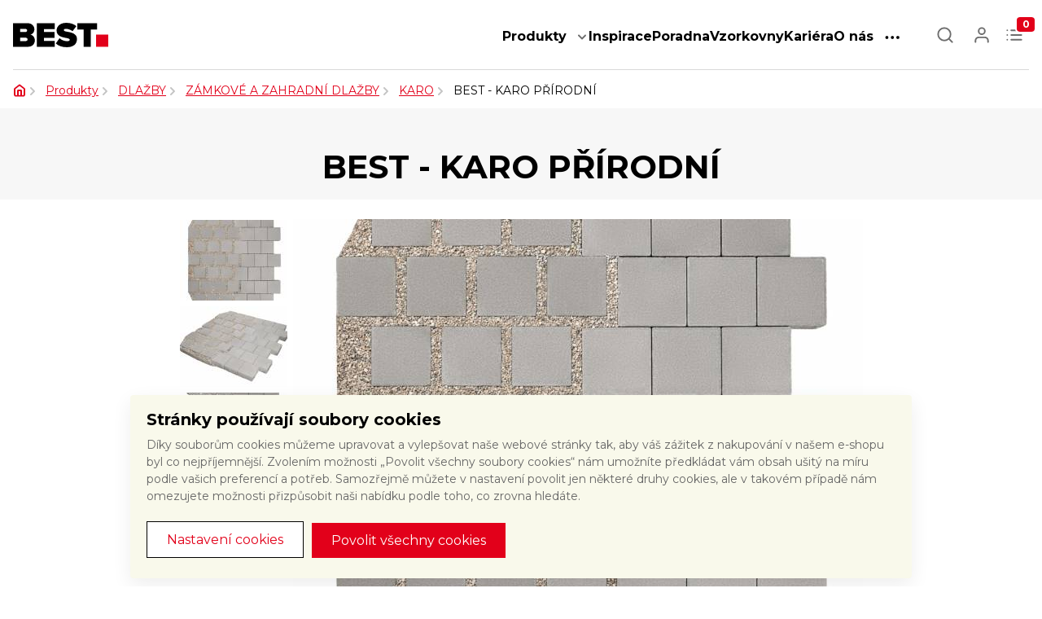

--- FILE ---
content_type: text/html; charset=utf-8
request_url: https://www.best.cz/best-karo/prirodni
body_size: 17276
content:
<!DOCTYPE html>

<html lang="cs">
    <head>
        <meta charset="utf-8">
        <meta http-equiv="x-ua-compatible" content="ie=edge">
            <meta name="robots" content="index, follow">
        <meta name="seznam-wmt" content="Yu956u3tcvXusdJQsyNeLnCidJ9RKwtg">
        
        <script src="/www/bloomreach/bloomreach.js?v=a372388eac5a2630344d9dee1b5c930a20667bb4"></script>
        
        <title>                    BEST - KARO PŘÍRODNÍ | BEST
        </title>
        <meta name="description" content="Terasová dlažba, betonová dlažba, zámková dlažba, velkoformátová dlažba, betonové ploty, palisády, žlaby, ztracené bednění, betonové tvárnice, zdicí…">
        <meta name="keywords" content="terasa, dlažba, terasa, palisáda, zahrada, obrubník, odvodnění, venkovní, beton, stavební">
        <meta name="Best" content="SitePoint">
        <meta name="author" content="RTsoft s.r.o.">

        <meta property="og:title" content="                    BEST - KARO PŘÍRODNÍ | BEST
">
        <meta property="og:type" content="website">
        <meta property="og:url" content="https://www.best.cz/best-karo/prirodni">
        <meta property="og:image" content="https://www.best.cz/www/img/favicon-192x192.png">
        <meta property="og:image:width" content="192">
        <meta property="og:image:height" content="192">
        <meta property="og:site_name" content="Best.cz">

        <meta property="og:description" content="Terasová dlažba, betonová dlažba, zámková dlažba, velkoformátová dlažba, betonové ploty, palisády, žlaby, ztracené bednění, betonové tvárnice, zdicí systém BEST">
        <meta property="fb:app_id" content="000000000000000">

        <meta name="viewport" content="width=device-width, initial-scale=1.0">

        
        <link rel="icon" type="image/png" href="https://www.best.cz/www/img/favicon-192x192.png" sizes="192x192">
        <link rel="icon" type="image/png" href="https://www.best.cz/www/img/favicon-160x160.png" sizes="160x160">
        <link rel="icon" type="image/png" href="https://www.best.cz/www/img/favicon-96x96.png" sizes="96x96">
        <link rel="icon" type="image/png" href="https://www.best.cz/www/img/favicon-16x16.png" sizes="16x16">
        <link rel="icon" type="image/png" href="https://www.best.cz/www/img/favicon-32x32.png" sizes="32x32">
        <link rel="shortcut icon" href="https://www.best.cz/www/img/favicon.ico">

        <!-- Google Fonts -->
        <link rel="preconnect" href="https://fonts.googleapis.com">
        <link rel="preconnect" href="https://fonts.gstatic.com" crossorigin>
        <link href="https://fonts.googleapis.com/css2?family=Montserrat:wght@400;500;700&display=swap" rel="stylesheet">
        <link rel="stylesheet" href="/www/css_best/google_fonts_roboto.css?v=abbd1efc23f9f5cf6f459560a8ffdbb10f08d52b" media="screen">

        <link rel="stylesheet" href="/www/webpack/stylesFront.bundle.css?v=08103ee169cae6213b0b27168196bacf47a9bd7a" media="screen">
        
        <script src="/www/webpack/scriptsFront.bundle.js?v=08103ee169cae6213b0b27168196bacf47a9bd7a"></script>

        
<script>

    /** Načte cookie, co jsou setnuté */
    function getSettings() {
        let cookie = document.cookie.split('; ').find(function (cookie)
        {
            return cookie.split('=')[0] === 'dek_cookies';
        });

        let settings = null;

        if (cookie)
        {
            try
            {
                settings = JSON.parse(atob(decodeURIComponent(cookie.split('=')[1])));
                if (!Array.isArray(settings) || settings.length !== 3)
                {
                    throw new Error('Cookies settings: not an expected Array');
                }

                let rejected = settings.filter(function(value) { return ![0, 1].includes(value) })
                if (rejected.length > 0)
                {
                    throw new Error('Cookies settings: unknown value');
                }

            }
            catch(error)
            {
                settings = null;
                console.error(error);
            }
        }

        return settings;
    }

    /**
     * Provede update (souhlasy) dat, které posílá cookie lišta do GTM
     */
    function updateGtmSettingsData()
    {
        window.dataLayer = window.dataLayer || [];
        function gtag() { dataLayer.push(arguments); }

        gtag('set', 'ads_data_redaction', true);

        // nastavení pokud uživatel něco vybral
        let settings = getSettings();

        if(settings)
        {
            let adsData = true;
            let storageTypes = ['personalization_storage', 'analytics_storage', 'ad_storage'];
            let storage = {
                'functionality_storage': 'granted',
                'personalization_storage': 'denied',
                'ad_storage': 'denied',
                'analytics_storage': 'denied',
                'ad_user_data': 'denied',
                'ad_personalization': 'denied',
                'wait_for_update': 2000
            };

            let isGranted = false;
            settings.forEach(function (value, index)
            {
                if (value === 1) {
                    isGranted = true;
                }

                storage[storageTypes[index]] = value ? 'granted' : 'denied';
                if (index > 2) {
                    adsData = !value;
                }
            });

            if (isGranted) {
                storage['ad_user_data'] = 'granted';
                storage['ad_personalization'] = 'granted';
            }

            gtag('consent', 'update', storage);
            gtag('set', 'ads_data_redaction', adsData);
        }
    }

    (function () {
        window.dataLayer = window.dataLayer || [];
        function gtag() { dataLayer.push(arguments); }

        // výchozí nastavení
        gtag('consent', 'default', {
            'functionality_storage': 'granted',
            'security_storage': 'denied',
            'personalization_storage': 'denied',
            'ad_storage': 'denied',
            'analytics_storage': 'denied',
            'ad_user_data': 'denied',
            'ad_personalization': 'denied',
            'wait_for_update': 2000
        });

        updateGtmSettingsData();
    })();
</script>        
                        <!-- Google Tag Manager -->
            <script>(function(w,d,s,l,i){ w[l]=w[l]||[];w[l].push({'gtm.start':
            new Date().getTime(),event:'gtm.js'});var f=d.getElementsByTagName(s)[0],
            j=d.createElement(s),dl=l!='dataLayer'?'&l='+l:'';j.async=true;j.src=
            'https://www.googletagmanager.com/gtm.js?id='+i+dl;f.parentNode.insertBefore(j,f);
            })(window,document,'script','dataLayer','GTM-KVTVV8');</script>
            <!-- End Google Tag Manager -->

            
            <meta name="google-site-verification" content="DY-iGBVchUuB3qJIFIkMR4sB9gXBKPiaVfPKkT5kdjk">
    </head>

    <body class="home product-detail">

            <div id="vue-cookies-bar"></div>
        
            <!-- Google Tag Manager (noscript) -->
            <noscript><iframe src="https://www.googletagmanager.com/ns.html?id=GTM-KVTVV8"
            height="0" width="0" style="display:none;visibility:hidden"></iframe></noscript>
            <!-- End Google Tag Manager (noscript) -->
        
        
        <div class="flash-message-wrapper" id="snippet--flashMessages">
            <script type="text/javascript">
                setTimeout('$("#snippet--flashMessages div.alert:not(.permanent)").fadeOut("slow");', 4000);
            </script>
        </div>

        <main>
            <div class="">
<header class="header">
    <div class="header-container container-best d-flex">
        <a class="my-0 logo" href="/">
            <img src="/www/img/logo-BEST.svg">
        </a>
        <nav class="flex-row align-items-center nav large-nav nav__menu">
            <div class="header__dropdown-wrapper">
                <a href="/produkty" class="nav-item red-link">Produkty</a>
                <img src="/www/img/icon/chevron.svg" class="ml-2" alt="chevron" role="button" id="header-product-menu" data-toggle="dropdown" aria-haspopup="true" aria-expanded="false">

                <div class="dropdown-menu header__dropdown header__dropdown--product" id="header-product-menu-sub" aria-labelledby="header-product-menu">
                        <a class="dropdown-item" href="/dlazby">DLAŽBY</a>
                        <a class="dropdown-item" href="/obrubniky">OBRUBNÍKY</a>
                        <a class="dropdown-item" href="/ploty-a-zdi">PLOTY A&nbsp;ZDI</a>
                        <a class="dropdown-item" href="/schodiste-a-palisady">SCHODIŠTĚ A&nbsp;PALISÁDY</a>
                        <a class="dropdown-item" href="/ztracene-bedneni">ZTRACENÉ BEDNĚNÍ</a>
                        <a class="dropdown-item" href="/studny-a-kanalizace">STUDNY A&nbsp;KANALIZACE</a>
                        <a class="dropdown-item" href="/dopravni-infrastruktura">DOPRAVNÍ INFRASTRUKTURA</a>
                        <a class="dropdown-item" href="/hruba-stavba">HRUBÁ STAVBA</a>
                </div>
            </div>
            <a href="/inspirace" class="nav-item red-link">Inspirace</a>
            <a href="/poradna" class="nav-item red-link">Poradna</a>
            <a href="/vzorkovny" class="nav-item red-link">Vzorkovny</a>
            <a href="/kariera" class="nav-item red-link">Kariéra</a>
            <a href="/o-nas" class="nav-item red-link">O nás</a>
            <div class="header__dropdown-wrapper-products">
                <div class="text-dark no-decoration nav-item__icon-link nav-item__icon-link--larger large-nav" role="button" id="header-other-menu" data-toggle="dropdown" aria-haspopup="true" aria-expanded="false">
                    <div class="nav-item__icon nav-item__dots"></div>
                </div>

                <div class="dropdown-menu header__dropdown header__dropdown--sub large-nav" id="header-other-menu-sub" aria-labelledby="header-other-menu">
                    <a class="dropdown-item" href="/prodejni-mista">Prodejní místa</a>
                    <a class="dropdown-item" href="/pokladkove-a-stavebni-firmy">Pokládkové stavební firmy</a>
                    <a class="dropdown-item" href="/ke-stazeni">Dokumenty ke stažení</a>
                    <a class="dropdown-item" href="https://www.best.cz/chytre-aplikace-best-visio">Aplikace</a>
                </div>
            </div>
        </nav>
        <nav class="flex-row align-items-center nav nav__icons">
            <a class="no-decoration nav-item__icon-link nav-item__icon-link--larger">
                <div class="nav-item__icon nav-item__search" id="search-icon"></div>
            </a>
            <a class="no-decoration nav-item__icon-link nav-item__icon-link--larger" id="login-btn" href="#">
                <div class="nav-item__icon  nav-item__user"></div>
            </a>

            <div class="dropdown-menu header__dropdown-logged" aria-labelledby="logged-btn">
                <div class="items">
                    <a href="/profile/" class="c-red">Profil</a>
                    <a href="/sign/out" class="c-red">Odhlásit se</a>
                </div>
            </div>

<div>
<div class="shopping-cart" id="snippet-shoppingCartFront-shoppingCart">
    <div id="shopping-cart-icon" class="no-decoration nav-item__icon-link " data-toggle="dropdown" aria-haspopup="true" aria-expanded="false">
        <div class="nav-item__icon nav-item__b2c-cart">
            <div class="nav-item__badge">0</div>
        </div>
    </div>

    <div class="dropdown-menu dropdown-menu-right header__dropdown-cart" id="header-cart-items-dropdown" aria-labelledby="header-cart-items">
        <div class="header-cart-header">
            <h5>Obsah poptávky</h5>
            <div href="#" class="c-red">Zavřít</div>
        </div>
            <div class="empty-cart">
                <div class="empty-cart__box">
                    <img src="https://www.best.cz/www/img/icon/info.svg" alt="info">
                    <div>Váš poptávkový list je prázdný</div>
                </div>
            </div>
    </div>
</div>
</div>
            <button id="header__mobile-menu-toggler" class="header__mobile-menu-toggler m-menu-close">
                <span class="header__button-label m-menu-open"></span>
                <span class="header__button-label m-menu-close"></span>
            </button>
        </nav>
        <nav id="nav-mobile">
            <div id="nav-mobile__header">
                <strong>Menu</strong>
            </div>
            <ul id="nav-mobile-menu-items">
                <li><a href="/" title="Úvodní strana">Úvod</a></li>
                <li class="nav-mobile__has-subnav">
                    <span class="nav-mobile-subnav-toggler"></span>
                    <a href="/produkty" title="">Produkty</a>
                    <ul class="nav-mobile__subnav">
                            <li><a class="dropdown-item" href="/dlazby">DLAŽBY</a></li>
                            <li><a class="dropdown-item" href="/obrubniky">OBRUBNÍKY</a></li>
                            <li><a class="dropdown-item" href="/ploty-a-zdi">PLOTY A&nbsp;ZDI</a></li>
                            <li><a class="dropdown-item" href="/schodiste-a-palisady">SCHODIŠTĚ A&nbsp;PALISÁDY</a></li>
                            <li><a class="dropdown-item" href="/ztracene-bedneni">ZTRACENÉ BEDNĚNÍ</a></li>
                            <li><a class="dropdown-item" href="/studny-a-kanalizace">STUDNY A&nbsp;KANALIZACE</a></li>
                            <li><a class="dropdown-item" href="/dopravni-infrastruktura">DOPRAVNÍ INFRASTRUKTURA</a></li>
                            <li><a class="dropdown-item" href="/hruba-stavba">HRUBÁ STAVBA</a></li>
                    </ul>
                </li>
                <li><a class="nav-item red-link" href="/inspirace">Inspirace</a></li>
                <li><a class="nav-item red-link" href="/poradna">Poradna</a></li>
                <li><a class="nav-item red-link" href="/vzorkovny">Vzorkovny</a></li>
                <li><a class="nav-item red-link" href="/kariera">Kariéra</a></li>
                <li><a class="nav-item red-link" href="/o-nas">O nás</a></li>
                <li class="nav-mobile__has-subnav">
                    <span class="nav-mobile-subnav-toggler"></span>
                    <a href="#" title="">Ostatní</a>
                    <ul class="nav-mobile__subnav">
                        <li><a class="dropdown-item" href="/prodejni-mista">Prodejní místa</a></li>
                        <li><a class="dropdown-item" href="/pokladkove-a-stavebni-firmy">Pokládkové stavební firmy</a></li>
                        <li><a class="dropdown-item" href="/ke-stazeni">Dokumenty ke stažení</a></li>
                        <li><a class="dropdown-item" href="https://www.best.cz/chytre-aplikace-best-visio">Aplikace</a></li>
                    </ul>
                </li>
            </ul>
        </nav>
    </div>
</header>

<section class="container-breadcrumbs">

    <div class="container-best container-fluid breadcrumbs breadcrumbs--desktop">
        <ul>
        <li>
            
                <a href="/"><img src="/www/img/icon/home.svg" class="breadcrumbs__home" alt="Domů"></a>
        </li>
        <li>
            
                <a href="/produkty" class="breadcrumbs__text c-red">Produkty</a>
        </li>
        <li>
            
                <a href="/dlazby" class="breadcrumbs__text c-red">DLAŽBY</a>
        </li>
        <li>
            
                <a href="/zamkove-a-zahradni-dlazby" class="breadcrumbs__text c-red">ZÁMKOVÉ A ZAHRADNÍ DLAŽBY</a>
        </li>
        <li>
            
                <a href="/karo" class="breadcrumbs__text c-red">KARO</a>
        </li>
        <li>
            
                <span class="breadcrumbs__text">BEST - KARO PŘÍRODNÍ</span>
        </li>
        </ul>
    </div>

    <div class="container-best breadcrumbs breadcrumbs--mobile">
        <ul>
            <li>
                <a href="/karo" class="breadcrumbs__text c-red">KARO</a>
            </li>
        </ul>
    </div>
</section>

<div id="search-result-popup-window" class="search-result-popup">
<h3 class="search-input-title">S čím vám poradíme?</h3>
<img src="https://www.best.cz/www/img/ico-25-menu-off.gray.svg" alt="" class='dropdown-modal__closer'>
<form action="/best-karo/prirodni" method="post" id="frm-searchForm-form" class="header-search-inner">
    <div class="search-spinner"></div>
    <div id="search-input" class="search-input">
        <input type="text" name="search" placeholder="Vyhledávání na webu" id="searchInput" autocomplete="off" href="/?do=search" required data-nette-rules='[{"op":":filled","msg":"Hledaný výraz musí být zadán"}]'>
    </div> 
<!--    <button n:name="submit" type="submit" class="header-search-submit" id="header__search-btn"><span>hledat</span></button>-->
<input type="hidden" name="_do" value="searchForm-form-submit"><!--[if IE]><input type=IEbug disabled style="display:none"><![endif]-->
</form>

<div class="search-input-description">Hledaný výraz proleze všechny katogorie, produkty, dokumenty a články. Pokud znáte kód produktu, můžete rovnou nakoupit.</div><div id="snippet-whisperer-whispererResult"></div></div>
<section class="product-detail">
    <div class="product-detail__header">
        <div class="container-best">
            <div class="product-detail__container d-flex">
                <h1>BEST - KARO PŘÍRODNÍ</h1>
            </div>
        </div>
    </div>
    <div class="container-best">
        <div class="product-detail__whitebox">
            <div class="product-detail__main">
                <div class="gallery-container">
                    <div class="product-detail-images" id="snippet--gallery">
                        <div class="product-detail-images__thumbs">
                            <div id="product-image-secondary-slider" class="product-image-secondary-slider">
                                        <a href="#" title="" class="product-detail-images__thumb" data-index="0">
                                            <img src="/www/thumbs/files/product/KARO/45 - MH_BEST-produkty_0674801-obj.732572141.1749043288.jpg">
                                        </a>
                                        <a href="#" title="" class="product-detail-images__thumb" data-index="1">
                                            <img src="/www/thumbs/files/product/KARO/46 - MH_BEST-produkty_0677801-obj.732572141.1749043297.jpg">
                                        </a>
                                        <a href="#" title="" class="product-detail-images__thumb" data-index="2">
                                            <img src="/www/thumbs/files/product/KARO/47 - MH_BEST-produkty_0680801-obj.732572141.1749043311.jpg">
                                        </a>
                                        <a href="#" title="" class="product-detail-images__thumb" data-index="3">
                                            <img src="/www/thumbs/files/product/KARO/48 - MH_BEST-produkty_0684801-obj.732572141.1749043332.jpg">
                                        </a>
                            </div>
                        </div>
                        <div class="product-detail-img">
                            <div id="product-image-primary-slider" class="owl-carousel product-detail-images__image product-image lg-gallery">
                                        <a href="https://www.best.cz/files/product/KARO/45 - MH_BEST-produkty_0674801-obj.jpg" title="" class="product-detail-images__main lg-gallery-item">
                                            <img src="/www/thumbs/files/product/KARO/45 - MH_BEST-produkty_0674801-obj.2986299227.1749043288.jpg" class="lg-gallery-img">
                                        </a>
                                        <a href="https://www.best.cz/files/product/KARO/46 - MH_BEST-produkty_0677801-obj.jpg" title="" class="product-detail-images__main lg-gallery-item">
                                            <img src="/www/thumbs/files/product/KARO/46 - MH_BEST-produkty_0677801-obj.2986299227.1749043297.jpg" class="lg-gallery-img">
                                        </a>
                                        <a href="https://www.best.cz/files/product/KARO/47 - MH_BEST-produkty_0680801-obj.jpg" title="" class="product-detail-images__main lg-gallery-item">
                                            <img src="/www/thumbs/files/product/KARO/47 - MH_BEST-produkty_0680801-obj.2986299227.1749043311.jpg" class="lg-gallery-img">
                                        </a>
                                        <a href="https://www.best.cz/files/product/KARO/48 - MH_BEST-produkty_0684801-obj.jpg" title="" class="product-detail-images__main lg-gallery-item">
                                            <img src="/www/thumbs/files/product/KARO/48 - MH_BEST-produkty_0684801-obj.2986299227.1749043332.jpg" class="lg-gallery-img">
                                        </a>
                            </div>
                            <div id="snippet--discountmarker">
                                                            </div>
                        </div>
                    </div>
                </div>
                <div class="product-detail-cart">
                    <div class="product-detail-cart__text">
                        <p>Klasick&yacute; čtvercov&yacute; tvar je vhodn&yacute; pro jak&eacute;koliv cesty. BEST &ndash; KARO je venkovn&iacute; betonov&aacute; dlažba, kter&aacute; nach&aacute;z&iacute; mnoh&aacute; využit&iacute;, předev&scaron;&iacute;m na parkovi&scaron;t&iacute;ch a chodn&iacute;c&iacute;ch ve městech a obc&iacute;ch. D&iacute;ky sv&eacute;mu tvaru se dobře pokl&aacute;d&aacute; a tak&eacute; se dobře kombinuje s&nbsp;dal&scaron;&iacute;mi tradičn&iacute;mi prvky.</p>

                        <a href="#" class="product-detail-cart__more-info" id="more-info-link">
                            <img src="/www/img/icon/chevron-red.svg" alt="down">
                            <span class="c-red">Více informací</span>
                        </a>
                    </div>
                    <div class="product-detail-cart__options">
<form action="/best-karo/prirodni" method="post" id="frm-frontProductOrderForm-form" class="ajax">
    
    <div class="filter-wrapper attributes">
        <section class="filter-inputs" id="snippet-frontProductOrderForm-parameters">
            <div class="product-detail-cart__form product-detail-cart__form--params">
                        <div class="input-titles">BARVA:</div>
                        <div class="input-titles input-titles__text">PŘÍRODNÍ</div>
                <div class="input-titles">
                    POVRCH
                    <span class="styledCheckbox__tooltip">
                        <img src="/www/img/icon/info.svg" alt="i">
                        <span class="tooltiptext">STANDARD - přirozená drsnost betonových povrchů TRYSKANÝ, VYMÝVANÝ -hrubší povrch vhodný k bazénům</span>
                    </span>
                </div>
                <select name="parameter[2]" data-options='{"title":"- vyberte -"}' id="frm-frontProductOrderForm-form-parameter-2" required data-nette-rules='[{"op":":filled","msg":"Parametr POVRCH musí být zvolen."}]' class="select not-selectric selectric-like submitByChange image-selectbox"><option value="2102">STANDARD</option><option value="2103">METROPOL</option></select>
            </div>
        </section>

        <input type="submit" name="confirmParameter" value="POTVRDIT" class="submit button button-primary fr removeByJS">
    </div>
   

    <div id="snippet-frontProductOrderForm-order">
        <div class="price-block">
            <div class="price-wrapper">
                    <div class="product-detail-cart__form">
                        <div>Cena za m²:</div>
                        <div class="per-unit-price">
                            <div>
                                od <span class="per-unit-price__without-vat">409,00</span> Kč/m² bez&nbsp;DPH<br>
                                od <span class="per-unit-price__with-vat">494,90</span>&nbsp;Kč/m² s&nbsp;DPH
                            </div>
                        </div>
                    </div>
            </div>
        </div>
        <div class="cart-buy-block">
            <div class="cart-buy-block__text">
                        Nejdříve, prosím, zvolte všechny parametry produktu.
            </div>
            <div class="cart-buy-block__input">
                <span class="amount">
                    <span class="amount__input">
                        <input type="text" name="amount" id="frm-frontProductOrderForm-form-amount" disabled class="incrementable">
                        <span class="amount__unit">m²</span>
                    </span>
                </span>
            </div>
            <div class="cart-buy-block__btn">
                <button type="submit" class="best-btn best-btn--gray disabled" name="buy" value="Koupit">Vložit do poptávky</button>
            </div>
        </div>
        <div class="cart-block">
            <div class="cart-wrapper">
            </div>
        </div>
    </div>
<input type="hidden" name="_do" value="frontProductOrderForm-form-submit"><!--[if IE]><input type=IEbug disabled style="display:none"><![endif]-->
</form>

<div id="snippet-frontProductOrderForm-precart"></div><script>
$(function ()
{
    window.onpopstate = function(e)
    {
        location.reload();
    };

    $.nette.ext('changeurl', {
        success: function (payload)
        {
            var path = window.location.pathname + window.location.search;
            if (payload.changeurl && path !== payload.changeurl)
            {
                window.history.pushState(null, null, payload.changeurl);
            }
        }
    });
});
</script>
                    </div>
                </div>
            </div>

            <div id="more-info" class="anchor"></div>
            <div class="product-detail__content-detail">
                <div class="product-detail__content-detail--menu">
                    <div>
                        <div data-target="technical-info" class="selected product-detail__btn">Technické informace</div>
                        <div data-target="documents" class="product-detail__btn">Dokumenty ke stažení</div>
                        <div data-target="advice" class="product-detail__btn">Potřebujete poradit?</div>
                    </div>
                </div>
                <div class="product-detail__content-detail--card">
                    <div class="product-detail-box active" id="technical-info">
                        <div class="product-detail-description__content">
                            <p>Tvarově jednoduch&aacute; plocha je vhodn&aacute; pro pojezdov&eacute; i pochoz&iacute; plochy.&nbsp; Venkovn&iacute; dlažba BEST &ndash; KARO m&aacute; v&nbsp;nab&iacute;dce i rovn&yacute; povrch bez zkosen&yacute;ch hran. Je to ide&aacute;ln&iacute; dlažba pro vytvořen&iacute; hladk&eacute;ho a rovn&eacute;ho povrchu, např. pro parkovi&scaron;tě před supermarkety nebo pro in-line dr&aacute;hy.&nbsp;&nbsp;</p>

<p>Dlažba je o&scaron;etřena syst&eacute;mem QSAVE proti nas&aacute;kavosti a zneči&scaron;těn&iacute;. Optim&aacute;ln&iacute; poměr vrchn&iacute; n&aacute;&scaron;lapn&eacute; a spodn&iacute; j&aacute;drov&eacute; vrstvy betonu zaruč&iacute;, že dlažba je odoln&aacute; vůči obrusu a chemick&yacute;m rozmrazovac&iacute;m l&aacute;tk&aacute;m, odol&aacute; vodě i nevl&iacute;dn&eacute;mu počas&iacute;. Jako ostatn&iacute; dlažby BEST je mrazuvzdorn&aacute; a se z&aacute;rukou Vyb&iacute;rat můžete ze 2 povrchov&yacute;ch &uacute;prav:</p>

<p><strong>Nab&iacute;z&iacute;me v povrchu Standard:</strong></p>

<ul>
	<li>Hladk&yacute;, d&aacute;le neopracovan&yacute; povrch.</li>
	<li>Nenas&aacute;kav&yacute;.</li>
	<li>Omezuje ulp&iacute;v&aacute;n&iacute; povrchov&yacute;ch nečistot a snadno jej vyčist&iacute;te.</li>
</ul>

<p>&nbsp;</p>

<table>
	<tbody>
		<tr>
			<th style="width: 125px;">n&aacute;zev</th>
			<th colspan="3" style="width: 125px;">skladebn&eacute; rozměry</th>
			<th style="width: 125px;">počet</th>
			<th colspan="2" style="width: 125px;">množstv&iacute;</th>
			<th style="width: 125px;">spotřeba</th>
			<th colspan="2" style="width: 125px;">hmotnost</th>
			<th style="width: 125px;">pozn&aacute;mka</th>
		</tr>
		<tr>
			<th>&nbsp;</th>
			<th colspan="3">mm</th>
			<th>ks/vrstva</th>
			<th colspan="2">m&sup2;</th>
			<th>ks/m&sup2;</th>
			<th colspan="2">kg</th>
			<th>&nbsp;</th>
		</tr>
		<tr>
			<th>&nbsp;</th>
			<th>v&yacute;&scaron;ka</th>
			<th>d&eacute;lka</th>
			<th>&scaron;&iacute;řka</th>
			<th>&nbsp;</th>
			<th>vrstva</th>
			<th>paleta</th>
			<th>&nbsp;</th>
			<th>vrstva</th>
			<th>paleta</th>
			<th>&nbsp;</th>
		</tr>
		<tr>
			<td>BEST - KARO</td>
			<td>60</td>
			<td>200</td>
			<td>200</td>
			<td>24</td>
			<td>0,96</td>
			<td>11,52</td>
			<td>25,00</td>
			<td>123</td>
			<td>1476</td>
			<td>nevyr&aacute;b&iacute; se v proveden&iacute; DRENO</td>
		</tr>
		<tr>
			<td>BEST - KARO</td>
			<td>80</td>
			<td>200</td>
			<td>200</td>
			<td>24</td>
			<td>0,96</td>
			<td>9,60</td>
			<td>25,00</td>
			<td>163</td>
			<td>1630</td>
			<td>&nbsp;</td>
		</tr>
	</tbody>
</table>

                        </div>
                    </div>
                    <div class="product-detail-box download" id="documents">
                        <div class="download__row">
                            <img src="https://www.best.cz/www/img/icon/file-empty.svg" class="file-ico">
                            <span class="download__row--name">Osvědčení pro stavbu BEST dlažba 1338</span>
                            <div class="download__row--info">
                                <span class="size">999 kB</span>
                                <span>PDF</span>
                                <a class=""
                                   href="/files/documents/20/osvedceni-best-dlazba472.pdf"
                                   target="_blank">
                                    <img src="https://www.best.cz/www/img/icon/download-red.svg" class="download-ico">
                                </a>
                            </div>
                        </div>
                        <div class="download__row">
                            <img src="https://www.best.cz/www/img/icon/file-empty.svg" class="file-ico">
                            <span class="download__row--name">Technical datasheet BEST - KARO EN</span>
                            <div class="download__row--info">
                                <span class="size">814 kB</span>
                                <span>PDF</span>
                                <a class=""
                                   href="/files/documents/26/technical-datasheet-best-karo-en860.pdf"
                                   target="_blank">
                                    <img src="https://www.best.cz/www/img/icon/download-red.svg" class="download-ico">
                                </a>
                            </div>
                        </div>
                        <div class="download__row">
                            <img src="https://www.best.cz/www/img/icon/file-empty.svg" class="file-ico">
                            <span class="download__row--name">Protokol - stanovení propustnosti vody pro dlažbu se strukturou DRENO</span>
                            <div class="download__row--info">
                                <span class="size">105 kB</span>
                                <span>PDF</span>
                                <a class=""
                                   href="/files/documents/24/protokol-stanoveni-propustnosti-vody-best-karo-dreno1050.pdf"
                                   target="_blank">
                                    <img src="https://www.best.cz/www/img/icon/download-red.svg" class="download-ico">
                                </a>
                            </div>
                        </div>
                        <div class="download__row">
                            <img src="https://www.best.cz/www/img/icon/file-empty.svg" class="file-ico">
                            <span class="download__row--name">Užitný vzor pro používání dlažby se strukturou DRENO</span>
                            <div class="download__row--info">
                                <span class="size">3,2 MB</span>
                                <span>PDF</span>
                                <a class=""
                                   href="/files/documents/24/uzitny-vzor-pro-pouzivani-dlazby-se-strukturou-dreno1165.pdf"
                                   target="_blank">
                                    <img src="https://www.best.cz/www/img/icon/download-red.svg" class="download-ico">
                                </a>
                            </div>
                        </div>
                        <div class="download__row">
                            <img src="https://www.best.cz/www/img/icon/file-empty.svg" class="file-ico">
                            <span class="download__row--name">CERTIFIKÁT ISO - 9001,14001,45001,50001</span>
                            <div class="download__row--info">
                                <span class="size">951 kB</span>
                                <span>PDF</span>
                                <a class=""
                                   href="/files/documents/20/certifikat-iso-9001-14001-45001-50001453.pdf"
                                   target="_blank">
                                    <img src="https://www.best.cz/www/img/icon/download-red.svg" class="download-ico">
                                </a>
                            </div>
                        </div>
                        <div class="download__row">
                            <img src="https://www.best.cz/www/img/icon/file-empty.svg" class="file-ico">
                            <span class="download__row--name">Provázání barev COLORMIX</span>
                            <div class="download__row--info">
                                <span class="size">1,9 MB</span>
                                <span>PDF</span>
                                <a class=""
                                   href="/files/documents/6/spravne-rozvrstveni-dlazby-pri-pokladce1352.pdf"
                                   target="_blank">
                                    <img src="https://www.best.cz/www/img/icon/download-red.svg" class="download-ico">
                                </a>
                            </div>
                        </div>
                        <div class="download__row">
                            <img src="https://www.best.cz/www/img/icon/file-empty.svg" class="file-ico">
                            <span class="download__row--name">Návod na použití výrobků BEST</span>
                            <div class="download__row--info">
                                <span class="size">174 kB</span>
                                <span>PDF</span>
                                <a class=""
                                   href="/files/documents/6/navod-na-pouziti-vyrobku-best1066.pdf"
                                   target="_blank">
                                    <img src="https://www.best.cz/www/img/icon/download-red.svg" class="download-ico">
                                </a>
                            </div>
                        </div>
                        <div class="download__row">
                            <img src="https://www.best.cz/www/img/icon/file-empty.svg" class="file-ico">
                            <span class="download__row--name">prohlášení o vlastnostech č. 001-1338 BEST 1338 BETONOVE DLAZEBNI BLOKY</span>
                            <div class="download__row--info">
                                <span class="size">65 kB</span>
                                <span>PDF</span>
                                <a class=""
                                   href="/files/documents/24/prohlaseni-o-vlastnostech-c-001-1338-best-1338-betonove-dlazebni-bloky800.pdf"
                                   target="_blank">
                                    <img src="https://www.best.cz/www/img/icon/download-red.svg" class="download-ico">
                                </a>
                            </div>
                        </div>
                        <div class="download__row">
                            <img src="https://www.best.cz/www/img/icon/file-empty.svg" class="file-ico">
                            <span class="download__row--name">CERTIFIKÁT 060-049523 R1 dlažební bloky ČSN EN 1338</span>
                            <div class="download__row--info">
                                <span class="size">179 kB</span>
                                <span>PDF</span>
                                <a class=""
                                   href="/files/documents/20/certifikat-060-049523-r1-dlazebni-bloky-csn-en-1338446.pdf"
                                   target="_blank">
                                    <img src="https://www.best.cz/www/img/icon/download-red.svg" class="download-ico">
                                </a>
                            </div>
                        </div>
                        <div class="download__row">
                            <img src="https://www.best.cz/www/img/icon/file-empty.svg" class="file-ico">
                            <span class="download__row--name">CERTIFIKÁT 060-049523 R2 dlažební bloky ČSN EN 1338</span>
                            <div class="download__row--info">
                                <span class="size">158 kB</span>
                                <span>PDF</span>
                                <a class=""
                                   href="/files/documents/20/certifikat-060-049523-r2-dlazebni-bloky-csn-en-13381562.pdf"
                                   target="_blank">
                                    <img src="https://www.best.cz/www/img/icon/download-red.svg" class="download-ico">
                                </a>
                            </div>
                        </div>
                        <div class="download__row">
                            <img src="https://www.best.cz/www/img/icon/file-empty.svg" class="file-ico">
                            <span class="download__row--name">Technický list BEST - KARO</span>
                            <div class="download__row--info">
                                <span class="size">695 kB</span>
                                <span>PDF</span>
                                <a class=""
                                   href="/files/documents/3/technicky-list-best-karo2095.pdf"
                                   target="_blank">
                                    <img src="https://www.best.cz/www/img/icon/download-red.svg" class="download-ico">
                                </a>
                            </div>
                        </div>
                        <div class="download__row">
                            <img src="https://www.best.cz/www/img/icon/file-empty.svg" class="file-">
                            <span class="download__row--name">Vzorové skladby BEST - KARO</span>
                            <div class="download__row--info">
                                <span class="size"></span>
                                <span>PDF</span>
                                <a class=""
                                   href="/files/product_document/KARO/best-karo.pdf"
                                   target="_blank">
                                    <img src="https://www.best.cz/www/img/icon/download-red.svg" class="download-ico">
                                </a>
                            </div>
                        </div>
                        <div class="download__row">
                            <img src="https://www.best.cz/www/img/icon/file-empty.svg" class="file-">
                            <span class="download__row--name">Návod na použití</span>
                            <div class="download__row--info">
                                <span class="size"></span>
                                <span>PDF</span>
                                <a class=""
                                   href="/files/product_document/KARO/navod-na-pouziti.pdf"
                                   target="_blank">
                                    <img src="https://www.best.cz/www/img/icon/download-red.svg" class="download-ico">
                                </a>
                            </div>
                        </div>
                    </div>
                    <div class="product-detail-box" id="advice">
                        <div class="product-detail__box_wrapper">
                            <a href="/inspirace" class="product-detail__box advice">
                                <div class="product-detail__box--ico">
                                    <img src="/www/img/icon/bulb.svg" alt="">
                                </div>
                                <h3>Hledáte inspiraci?</h3>
                                <div class="product-detail__box--text">Prohlédněte si fotogalerii</div>
                            </a>
                            <a href="/zakaznicky-servis" class="product-detail__box advice">
                                <div class="product-detail__--ico">
                                    <img src="/www/img/icon/hand.svg" alt="">
                                </div>
                                <h3>Potřebujete poradit?</h3>
                                <div class="product-detail__box--text">Velké množství praktických rad k výběru i péči o naše výrobky najdete v Poradně</div>
                            </a>
                            <a href="/jak-vybrat-spravnou-dlazbu" class="product-detail__box choose advice">
                                <div class="product-detail__--ico">
                                    <img src="/www/img/icon/choose.svg" alt="">
                                </div>
                                <h3>Nevíte si rady s výběrem?</h3>
                                <div class="product-detail__box--text">Zkuste našeho průvodce.</div>
                            </a>
                            <a href="/nejcastejsi-dotazy" class="product-detail__box advice">
                                <div class="product-detail__--ico">
                                    <img src="/www/img/icon/messages.svg" alt="">
                                </div>
                                <h3>Často se ptáte...</h3>
                                <div class="product-detail__box--text">Čtěte odpovědi na nejčastější dotazy.</div>
                            </a>
                        </div>
                    </div>
                </div>
            </div>
            <div class="product-detail__related-products">
                <div class="tips__container--left">
                    <h2 class="tips__container--left--header"><h2>Mohly by vás zajímat i další produkty</h2>
                </div>

                <div class="tips__container--right mr-1">
                    <div class="controls">
                        <div class="controls__left" id="prevBtn">
                            <img src="https://www.best.cz/www/img/icon/navigation-arrow-left.svg" class="<-">
                        </div>
                        <div class="controls__right" id="nextBtn">
                            <img src="https://www.best.cz/www/img/icon/navigation-arrow-right.svg" alt="->">
                        </div>
                    </div>
                </div>
                <div class="product-detail__product-list">
                    <div class="product-detail__product-list-carousel owl-carousel">
                        
<div class="card-product">
    <div class="card-product__img">
        <a href="https://www.best.cz/best-akvagras/antracitova" title="BEST - AKVAGRAS ANTRACITOVÁ">
            <div class="card-product__imgs">
                <img src="/www/thumbs/files/product/AKVAGRAS/_MG_3209_akvagras_antrac.3346913908.1697626184.jpg" data-toggle="overview" loading="lazy" class="visible" alt="v ploše">
                <img src="/www/thumbs/files/product_schema/AKVAGRAS/BEST  AKVAGRAS.165683590.1606820890.jpg" loading="lazy" data-toggle="dimensions" alt="rozměry">
            </div>
        </a>
        <div class="card-product__img-buttons">
            <div class="best-btn button active" data-toggle="overview">v ploše</div>
            <div class="best-btn button" data-toggle="dimensions">rozměry</div>
        </div>
    </div>
    <div class="card-product__description">
        <a href="https://www.best.cz/best-akvagras/antracitova" title="BEST - AKVAGRAS ANTRACITOVÁ">
            <span class="card-product__name"> BEST - AKVAGRAS ANTRACITOVÁ </span>
            <div class="card-product__meta"></div>
        </a>
    </div>
    <a href="https://www.best.cz/best-akvagras/antracitova" title="BEST - AKVAGRAS ANTRACITOVÁ">
        <div class="card-product__price-row">
            <div>
                <span class="card-product__price">
                    od <strong>633,00</strong>
                    <span class="card-product__currency">Kč/m²</span>
                </span>
            </div>
            <div class="card-product__arrow"><img src="/www/img/icon/arrow-red.svg"></div>
        </div>
    </a>
</div> 
                        
<div class="card-product">
    <div class="card-product__img">
        <a href="https://www.best.cz/best-akvagras/cervena" title="BEST - AKVAGRAS ČERVENÁ">
            <div class="card-product__imgs">
                <img src="/www/thumbs/files/product/AKVAGRAS/_MG_3113.3346913908.1606840096.jpg" data-toggle="overview" loading="lazy" class="visible" alt="v ploše">
                <img src="/www/thumbs/files/product_schema/AKVAGRAS/BEST  AKVAGRAS.165683590.1606820890.jpg" loading="lazy" data-toggle="dimensions" alt="rozměry">
            </div>
        </a>
        <div class="card-product__img-buttons">
            <div class="best-btn button active" data-toggle="overview">v ploše</div>
            <div class="best-btn button" data-toggle="dimensions">rozměry</div>
        </div>
    </div>
    <div class="card-product__description">
        <a href="https://www.best.cz/best-akvagras/cervena" title="BEST - AKVAGRAS ČERVENÁ">
            <span class="card-product__name"> BEST - AKVAGRAS ČERVENÁ </span>
            <div class="card-product__meta"></div>
        </a>
    </div>
    <a href="https://www.best.cz/best-akvagras/cervena" title="BEST - AKVAGRAS ČERVENÁ">
        <div class="card-product__price-row">
            <div>
                <span class="card-product__price">
                    od <strong>633,00</strong>
                    <span class="card-product__currency">Kč/m²</span>
                </span>
            </div>
            <div class="card-product__arrow"><img src="/www/img/icon/arrow-red.svg"></div>
        </div>
    </a>
</div> 
                        
<div class="card-product">
    <div class="card-product__img">
        <a href="https://www.best.cz/best-akvagras/colormix-arabica" title="BEST - AKVAGRAS COLORMIX ARABICA">
            <div class="card-product__imgs">
                <img src="/www/thumbs/files/product/AKVAGRAS/AKVAGRAS-arabica.3346913908.1606737360.jpg" data-toggle="overview" loading="lazy" class="visible" alt="v ploše">
                <img src="/www/thumbs/files/product/AKVAGRAS/_MG_3101_akvagras_colormix_arabica.165683590.1607519049.jpg" loading="lazy" data-toggle="zoom" alt="přiblížit">
                <img src="/www/thumbs/files/product_schema/AKVAGRAS/BEST  AKVAGRAS.165683590.1606820890.jpg" loading="lazy" data-toggle="dimensions" alt="rozměry">
            </div>
        </a>
        <div class="card-product__img-buttons">
            <div class="best-btn button active" data-toggle="overview">v ploše</div>
            <div class="best-btn button" data-toggle="zoom">přiblížit</div>
            <div class="best-btn button" data-toggle="dimensions">rozměry</div>
        </div>
    </div>
    <div class="card-product__description">
        <a href="https://www.best.cz/best-akvagras/colormix-arabica" title="BEST - AKVAGRAS COLORMIX ARABICA">
            <span class="card-product__name"> BEST - AKVAGRAS COLORMIX ARABICA </span>
            <div class="card-product__meta">Klasický čtvercový tvar a nepravidelně promíchané krémové, antracitové a bílé odstíny barev vytvoří originální dlažbu určenou pro zatravnění. </div>
        </a>
    </div>
    <a href="https://www.best.cz/best-akvagras/colormix-arabica" title="BEST - AKVAGRAS COLORMIX ARABICA">
        <div class="card-product__price-row">
            <div>
                <span class="card-product__price">
                    od <strong>701,00</strong>
                    <span class="card-product__currency">Kč/m²</span>
                </span>
            </div>
            <div class="card-product__arrow"><img src="/www/img/icon/arrow-red.svg"></div>
        </div>
    </a>
</div> 
                        
<div class="card-product">
    <div class="card-product__img">
        <a href="https://www.best.cz/best-akvagras/colormix-brilant" title="BEST - AKVAGRAS COLORMIX BRILANT">
            <div class="card-product__imgs">
                <img src="/www/thumbs/files/product/AKVAGRAS/akvagras_brilant_Sedlec2.3346913908.1711112614.JPG" data-toggle="overview" loading="lazy" class="visible" alt="v ploše">
                <img src="/www/thumbs/files/product/AKVAGRAS/_MG_6133-brilant.165683590.1606737377.jpg" loading="lazy" data-toggle="zoom" alt="přiblížit">
                <img src="/www/thumbs/files/product_schema/AKVAGRAS/BEST  AKVAGRAS.165683590.1606820890.jpg" loading="lazy" data-toggle="dimensions" alt="rozměry">
            </div>
        </a>
        <div class="card-product__img-buttons">
            <div class="best-btn button active" data-toggle="overview">v ploše</div>
            <div class="best-btn button" data-toggle="zoom">přiblížit</div>
            <div class="best-btn button" data-toggle="dimensions">rozměry</div>
        </div>
    </div>
    <div class="card-product__description">
        <a href="https://www.best.cz/best-akvagras/colormix-brilant" title="BEST - AKVAGRAS COLORMIX BRILANT">
            <span class="card-product__name"> BEST - AKVAGRAS COLORMIX BRILANT </span>
            <div class="card-product__meta">Dlažba v šedých a antracitových odstínech s rovným čtvercovým tvarem doplněná trávou nebo kamínky vytvoří krásnou plochu.</div>
        </a>
    </div>
    <a href="https://www.best.cz/best-akvagras/colormix-brilant" title="BEST - AKVAGRAS COLORMIX BRILANT">
        <div class="card-product__price-row">
            <div>
                <span class="card-product__price">
                    od <strong>701,00</strong>
                    <span class="card-product__currency">Kč/m²</span>
                </span>
            </div>
            <div class="card-product__arrow"><img src="/www/img/icon/arrow-red.svg"></div>
        </div>
    </a>
</div> 
                        
<div class="card-product">
    <div class="card-product__img">
        <a href="https://www.best.cz/best-akvagras/colormix-etna" title="BEST - AKVAGRAS COLORMIX ETNA">
            <div class="card-product__imgs">
                <img src="/www/thumbs/files/product/AKVAGRAS/19_1855_AKVAGRAS, povrch STANDARD, barva colormix etna.3346913908.1606737345.jpg" data-toggle="overview" loading="lazy" class="visible" alt="v ploše">
                <img src="/www/thumbs/files/product_schema/AKVAGRAS/BEST  AKVAGRAS.165683590.1606820890.jpg" loading="lazy" data-toggle="dimensions" alt="rozměry">
            </div>
        </a>
        <div class="card-product__img-buttons">
            <div class="best-btn button active" data-toggle="overview">v ploše</div>
            <div class="best-btn button" data-toggle="dimensions">rozměry</div>
        </div>
    </div>
    <div class="card-product__description">
        <a href="https://www.best.cz/best-akvagras/colormix-etna" title="BEST - AKVAGRAS COLORMIX ETNA">
            <span class="card-product__name"> BEST - AKVAGRAS COLORMIX ETNA </span>
            <div class="card-product__meta">Dlažba charakteristická výraznou barvou v červených odstínech, čtvercovým tvarem a nálisky pro zatravnění nebo vysypání kamínkem.</div>
        </a>
    </div>
    <a href="https://www.best.cz/best-akvagras/colormix-etna" title="BEST - AKVAGRAS COLORMIX ETNA">
        <div class="card-product__price-row">
            <div>
                <span class="card-product__price">
                    od <strong>701,00</strong>
                    <span class="card-product__currency">Kč/m²</span>
                </span>
            </div>
            <div class="card-product__arrow"><img src="/www/img/icon/arrow-red.svg"></div>
        </div>
    </a>
</div> 
                        
<div class="card-product">
    <div class="card-product__img">
        <a href="https://www.best.cz/best-akvagras/colormix-sand" title="BEST - AKVAGRAS COLORMIX SAND">
            <div class="card-product__imgs">
                <img src="/www/thumbs/files/product/AKVAGRAS/_MG_3222_akvagras_colormix_sand.3346913908.1607520194.jpg" data-toggle="overview" loading="lazy" class="visible" alt="v ploše">
                <img src="/www/thumbs/files/product/AKVAGRAS/_MG_3214.165683590.1606840294.jpg" loading="lazy" data-toggle="zoom" alt="přiblížit">
                <img src="/www/thumbs/files/product_schema/AKVAGRAS/BEST  AKVAGRAS.165683590.1606820890.jpg" loading="lazy" data-toggle="dimensions" alt="rozměry">
            </div>
        </a>
        <div class="card-product__img-buttons">
            <div class="best-btn button active" data-toggle="overview">v ploše</div>
            <div class="best-btn button" data-toggle="zoom">přiblížit</div>
            <div class="best-btn button" data-toggle="dimensions">rozměry</div>
        </div>
    </div>
    <div class="card-product__description">
        <a href="https://www.best.cz/best-akvagras/colormix-sand" title="BEST - AKVAGRAS COLORMIX SAND">
            <span class="card-product__name"> BEST - AKVAGRAS COLORMIX SAND </span>
            <div class="card-product__meta">Jemný odstín okrové barvy a nepravidelné žíhování dodávají dlažbě zajímavý vzhled. Spáry dlažby můžete zatravnit nebo vysypat drobným kamením. </div>
        </a>
    </div>
    <a href="https://www.best.cz/best-akvagras/colormix-sand" title="BEST - AKVAGRAS COLORMIX SAND">
        <div class="card-product__price-row">
            <div>
                <span class="card-product__price">
                    od <strong>701,00</strong>
                    <span class="card-product__currency">Kč/m²</span>
                </span>
            </div>
            <div class="card-product__arrow"><img src="/www/img/icon/arrow-red.svg"></div>
        </div>
    </a>
</div> 
                        
<div class="card-product">
    <div class="card-product__img">
        <a href="https://www.best.cz/best-akvagras/karamelova" title="BEST - AKVAGRAS KARAMELOVÁ">
            <div class="card-product__imgs">
                <img src="/www/thumbs/files/product/AKVAGRAS/_MG_0263-karamelová.3346913908.1606737328.jpg" data-toggle="overview" loading="lazy" class="visible" alt="v ploše">
                <img src="/www/thumbs/files/product/AKVAGRAS/_MG_3113_akvagras_karamelova.165683590.1607519169.jpg" loading="lazy" data-toggle="zoom" alt="přiblížit">
                <img src="/www/thumbs/files/product_schema/AKVAGRAS/BEST  AKVAGRAS.165683590.1606820890.jpg" loading="lazy" data-toggle="dimensions" alt="rozměry">
            </div>
        </a>
        <div class="card-product__img-buttons">
            <div class="best-btn button active" data-toggle="overview">v ploše</div>
            <div class="best-btn button" data-toggle="zoom">přiblížit</div>
            <div class="best-btn button" data-toggle="dimensions">rozměry</div>
        </div>
    </div>
    <div class="card-product__description">
        <a href="https://www.best.cz/best-akvagras/karamelova" title="BEST - AKVAGRAS KARAMELOVÁ">
            <span class="card-product__name"> BEST - AKVAGRAS KARAMELOVÁ </span>
            <div class="card-product__meta">V jednoduchosti je krása - karamelová barva, rovný tvar a spáry zatravněné nebo vysypané kamínky vytvoří plochu, která zaujme každého.</div>
        </a>
    </div>
    <a href="https://www.best.cz/best-akvagras/karamelova" title="BEST - AKVAGRAS KARAMELOVÁ">
        <div class="card-product__price-row">
            <div>
                <span class="card-product__price">
                    od <strong>633,00</strong>
                    <span class="card-product__currency">Kč/m²</span>
                </span>
            </div>
            <div class="card-product__arrow"><img src="/www/img/icon/arrow-red.svg"></div>
        </div>
    </a>
</div> 
                        
<div class="card-product">
    <div class="card-product__img">
        <a href="https://www.best.cz/best-akvagras/prirodni" title="BEST - AKVAGRAS PŘÍRODNÍ">
            <div class="card-product__imgs">
                <img src="/www/thumbs/files/product/AKVAGRAS/45 - MH_BEST-produkty_0674801-obj.3346913908.1749043636.jpg" data-toggle="overview" loading="lazy" class="visible" alt="v ploše">
                <img src="/www/thumbs/files/product_schema/AKVAGRAS/BEST  AKVAGRAS.165683590.1606820890.jpg" loading="lazy" data-toggle="dimensions" alt="rozměry">
            </div>
        </a>
        <div class="card-product__img-buttons">
            <div class="best-btn button active" data-toggle="overview">v ploše</div>
            <div class="best-btn button" data-toggle="dimensions">rozměry</div>
        </div>
    </div>
    <div class="card-product__description">
        <a href="https://www.best.cz/best-akvagras/prirodni" title="BEST - AKVAGRAS PŘÍRODNÍ">
            <span class="card-product__name"> BEST - AKVAGRAS PŘÍRODNÍ </span>
            <div class="card-product__meta">Ideální dlažba, kterou můžete použít na parkoviště nebo příjezdovou cestu a která vám díky 3cm spárám zajistí odvod přebytečné povrchové vody. </div>
        </a>
    </div>
    <a href="https://www.best.cz/best-akvagras/prirodni" title="BEST - AKVAGRAS PŘÍRODNÍ">
        <div class="card-product__price-row">
            <div>
                <span class="card-product__price">
                    od <strong>446,00</strong>
                    <span class="card-product__currency">Kč/m²</span>
                </span>
            </div>
            <div class="card-product__arrow"><img src="/www/img/icon/arrow-red.svg"></div>
        </div>
    </a>
</div> 
                        
<div class="card-product">
    <div class="card-product__img">
        <a href="https://www.best.cz/best-klasiko/antracitova" title="BEST - KLASIKO ANTRACITOVÁ">
            <div class="card-product__imgs">
                <img src="/www/thumbs/files/product/KLASIKO/91 - MH_BEST-produkty_0215801-20cm.3346913908.1749218763.jpg" data-toggle="overview" loading="lazy" class="visible" alt="v ploše">
                <img src="/www/thumbs/files/product_schema/KLASIKO/BEST  KLASIKO.165683590.1606833082.jpg" loading="lazy" data-toggle="dimensions" alt="rozměry">
            </div>
        </a>
        <div class="card-product__img-buttons">
            <div class="best-btn button active" data-toggle="overview">v ploše</div>
            <div class="best-btn button" data-toggle="dimensions">rozměry</div>
        </div>
    </div>
    <div class="card-product__description">
        <a href="https://www.best.cz/best-klasiko/antracitova" title="BEST - KLASIKO ANTRACITOVÁ">
            <span class="card-product__name"> BEST - KLASIKO ANTRACITOVÁ </span>
            <div class="card-product__meta">Dlažba obdélníkového tvaru v tmavém odstínu vhodná na pojezdové plochy nebo zajímavé lemy.</div>
        </a>
    </div>
    <a href="https://www.best.cz/best-klasiko/antracitova" title="BEST - KLASIKO ANTRACITOVÁ">
        <div class="card-product__price-row">
            <div>
                <span class="card-product__price">
                    od <strong>460,00</strong>
                    <span class="card-product__currency">Kč/m²</span>
                </span>
            </div>
            <div class="card-product__arrow"><img src="/www/img/icon/arrow-red.svg"></div>
        </div>
    </a>
</div> 
                        
<div class="card-product">
    <div class="card-product__img">
        <a href="https://www.best.cz/best-klasiko/cervena" title="BEST - KLASIKO ČERVENÁ">
            <div class="card-product__imgs">
                <img src="/www/thumbs/files/product/KLASIKO/_MG_4972-cervena.3346913908.1606719869.jpg" data-toggle="overview" loading="lazy" class="visible" alt="v ploše">
                <img src="/www/thumbs/files/product_schema/KLASIKO/BEST  KLASIKO.165683590.1606833082.jpg" loading="lazy" data-toggle="dimensions" alt="rozměry">
            </div>
        </a>
        <div class="card-product__img-buttons">
            <div class="best-btn button active" data-toggle="overview">v ploše</div>
            <div class="best-btn button" data-toggle="dimensions">rozměry</div>
        </div>
    </div>
    <div class="card-product__description">
        <a href="https://www.best.cz/best-klasiko/cervena" title="BEST - KLASIKO ČERVENÁ">
            <span class="card-product__name"> BEST - KLASIKO ČERVENÁ </span>
            <div class="card-product__meta">Obdélníková dlažba v červené barvě skvěle zvýrazní každou plochu.</div>
        </a>
    </div>
    <a href="https://www.best.cz/best-klasiko/cervena" title="BEST - KLASIKO ČERVENÁ">
        <div class="card-product__price-row">
            <div>
                <span class="card-product__price">
                    od <strong>460,00</strong>
                    <span class="card-product__currency">Kč/m²</span>
                </span>
            </div>
            <div class="card-product__arrow"><img src="/www/img/icon/arrow-red.svg"></div>
        </div>
    </a>
</div> 
                        
<div class="card-product">
    <div class="card-product__img">
        <a href="https://www.best.cz/best-klasiko/colormix-arabica" title="BEST - KLASIKO COLORMIX ARABICA">
            <div class="card-product__imgs">
                <img src="/www/thumbs/files/product/KLASIKO/87 - MH_BEST-produkty_0208801-20cm.3346913908.1749218723.jpg" data-toggle="overview" loading="lazy" class="visible" alt="v ploše">
                <img src="/www/thumbs/files/product_schema/KLASIKO/BEST  KLASIKO.165683590.1606833082.jpg" loading="lazy" data-toggle="dimensions" alt="rozměry">
            </div>
        </a>
        <div class="card-product__img-buttons">
            <div class="best-btn button active" data-toggle="overview">v ploše</div>
            <div class="best-btn button" data-toggle="dimensions">rozměry</div>
        </div>
    </div>
    <div class="card-product__description">
        <a href="https://www.best.cz/best-klasiko/colormix-arabica" title="BEST - KLASIKO COLORMIX ARABICA">
            <span class="card-product__name"> BEST - KLASIKO COLORMIX ARABICA </span>
            <div class="card-product__meta">Jemně prolnuté barvy v teplém odstínu vytvoří i z klasické dlažby originální plochu. </div>
        </a>
    </div>
    <a href="https://www.best.cz/best-klasiko/colormix-arabica" title="BEST - KLASIKO COLORMIX ARABICA">
        <div class="card-product__price-row">
            <div>
                <span class="card-product__price">
                    od <strong>481,00</strong>
                    <span class="card-product__currency">Kč/m²</span>
                </span>
            </div>
            <div class="card-product__arrow"><img src="/www/img/icon/arrow-red.svg"></div>
        </div>
    </a>
</div> 
                        
<div class="card-product">
    <div class="card-product__img">
        <a href="https://www.best.cz/best-klasiko/colormix-podzim" title="BEST - KLASIKO COLORMIX PODZIM">
            <div class="card-product__imgs">
                <img src="/www/thumbs/files/product/KLASIKO/V_MG_2460_KLASIKO_COLORMIX-PODZIM.3346913908.1587627587.jpg" data-toggle="overview" loading="lazy" class="visible" alt="v ploše">
                <img src="/www/thumbs/files/product_schema/KLASIKO/BEST  KLASIKO.165683590.1606833082.jpg" loading="lazy" data-toggle="dimensions" alt="rozměry">
            </div>
        </a>
        <div class="card-product__img-buttons">
            <div class="best-btn button active" data-toggle="overview">v ploše</div>
            <div class="best-btn button" data-toggle="dimensions">rozměry</div>
        </div>
    </div>
    <div class="card-product__description">
        <a href="https://www.best.cz/best-klasiko/colormix-podzim" title="BEST - KLASIKO COLORMIX PODZIM">
            <span class="card-product__name"> BEST - KLASIKO COLORMIX PODZIM </span>
            <div class="card-product__meta">Výrazná barva v červených tónech rozzáří každý chodník či terasu.</div>
        </a>
    </div>
    <a href="https://www.best.cz/best-klasiko/colormix-podzim" title="BEST - KLASIKO COLORMIX PODZIM">
        <div class="card-product__price-row">
            <div>
                <span class="card-product__price">
                    od <strong>427,00</strong>
                    <span class="card-product__currency">Kč/m²</span>
                </span>
            </div>
            <div class="card-product__arrow"><img src="/www/img/icon/arrow-red.svg"></div>
        </div>
    </a>
</div> 
                        
<div class="card-product">
    <div class="card-product__img">
        <a href="https://www.best.cz/best-klasiko/colormix-sahara" title="BEST - KLASIKO COLORMIX SAHARA">
            <div class="card-product__imgs">
                <img src="/www/thumbs/files/product/KLASIKO/_MG_7999-sahara.3346913908.1606719926.jpg" data-toggle="overview" loading="lazy" class="visible" alt="v ploše">
                <img src="/www/thumbs/files/product_schema/KLASIKO/BEST  KLASIKO.165683590.1606833082.jpg" loading="lazy" data-toggle="dimensions" alt="rozměry">
            </div>
        </a>
        <div class="card-product__img-buttons">
            <div class="best-btn button active" data-toggle="overview">v ploše</div>
            <div class="best-btn button" data-toggle="dimensions">rozměry</div>
        </div>
    </div>
    <div class="card-product__description">
        <a href="https://www.best.cz/best-klasiko/colormix-sahara" title="BEST - KLASIKO COLORMIX SAHARA">
            <span class="card-product__name"> BEST - KLASIKO COLORMIX SAHARA </span>
            <div class="card-product__meta">Obdélníková dlažba v hnědo žlutém odstínu zvýrazní každou žlutou fasádu.</div>
        </a>
    </div>
    <a href="https://www.best.cz/best-klasiko/colormix-sahara" title="BEST - KLASIKO COLORMIX SAHARA">
        <div class="card-product__price-row">
            <div>
                <span class="card-product__price">
                    od <strong>481,00</strong>
                    <span class="card-product__currency">Kč/m²</span>
                </span>
            </div>
            <div class="card-product__arrow"><img src="/www/img/icon/arrow-red.svg"></div>
        </div>
    </a>
</div> 
                        
<div class="card-product">
    <div class="card-product__img">
        <a href="https://www.best.cz/best-klasiko/karamelova" title="BEST - KLASIKO KARAMELOVÁ">
            <div class="card-product__imgs">
                <img src="/www/thumbs/files/product/KLASIKO/92 - MH_BEST-produkty_0216801-20cm.3346913908.1749218838.jpg" data-toggle="overview" loading="lazy" class="visible" alt="v ploše">
                <img src="/www/thumbs/files/product_schema/KLASIKO/BEST  KLASIKO.165683590.1606833082.jpg" loading="lazy" data-toggle="dimensions" alt="rozměry">
            </div>
        </a>
        <div class="card-product__img-buttons">
            <div class="best-btn button active" data-toggle="overview">v ploše</div>
            <div class="best-btn button" data-toggle="dimensions">rozměry</div>
        </div>
    </div>
    <div class="card-product__description">
        <a href="https://www.best.cz/best-klasiko/karamelova" title="BEST - KLASIKO KARAMELOVÁ">
            <span class="card-product__name"> BEST - KLASIKO KARAMELOVÁ </span>
            <div class="card-product__meta">Klasický rozměr v karamelové barvě je vhodný téměř ke každé fasádě teplých odstínů.</div>
        </a>
    </div>
    <a href="https://www.best.cz/best-klasiko/karamelova" title="BEST - KLASIKO KARAMELOVÁ">
        <div class="card-product__price-row">
            <div>
                <span class="card-product__price">
                    od <strong>460,00</strong>
                    <span class="card-product__currency">Kč/m²</span>
                </span>
            </div>
            <div class="card-product__arrow"><img src="/www/img/icon/arrow-red.svg"></div>
        </div>
    </a>
</div> 
                        
<div class="card-product">
    <div class="card-product__img">
        <a href="https://www.best.cz/best-klasiko/piskovcova" title="BEST - KLASIKO PÍSKOVCOVÁ">
            <div class="card-product__imgs">
                <img src="/www/thumbs/files/product/KLASIKO/_MG_7351-piskovcova.3346913908.1606719881.jpg" data-toggle="overview" loading="lazy" class="visible" alt="v ploše">
                <img src="/www/thumbs/files/product_schema/KLASIKO/BEST  KLASIKO.165683590.1606833082.jpg" loading="lazy" data-toggle="dimensions" alt="rozměry">
            </div>
        </a>
        <div class="card-product__img-buttons">
            <div class="best-btn button active" data-toggle="overview">v ploše</div>
            <div class="best-btn button" data-toggle="dimensions">rozměry</div>
        </div>
    </div>
    <div class="card-product__description">
        <a href="https://www.best.cz/best-klasiko/piskovcova" title="BEST - KLASIKO PÍSKOVCOVÁ">
            <span class="card-product__name"> BEST - KLASIKO PÍSKOVCOVÁ </span>
            <div class="card-product__meta">Obdélníkový tvar je jednoduchý na pokládku, pískovcová barva dodá ploše přirozenost.</div>
        </a>
    </div>
    <a href="https://www.best.cz/best-klasiko/piskovcova" title="BEST - KLASIKO PÍSKOVCOVÁ">
        <div class="card-product__price-row">
            <div>
                <span class="card-product__price">
                    od <strong>460,00</strong>
                    <span class="card-product__currency">Kč/m²</span>
                </span>
            </div>
            <div class="card-product__arrow"><img src="/www/img/icon/arrow-red.svg"></div>
        </div>
    </a>
</div> 
                        
<div class="card-product">
    <div class="card-product__img">
        <a href="https://www.best.cz/best-klasiko/prirodni" title="BEST - KLASIKO PŘÍRODNÍ">
            <div class="card-product__imgs">
                <img src="/www/thumbs/files/product/KLASIKO/93 - MH_BEST-produkty_0219801-20cm.3346913908.1749218927.jpg" data-toggle="overview" loading="lazy" class="visible" alt="v ploše">
                <img src="/www/thumbs/files/product_schema/KLASIKO/BEST  KLASIKO.165683590.1606833082.jpg" loading="lazy" data-toggle="dimensions" alt="rozměry">
            </div>
        </a>
        <div class="card-product__img-buttons">
            <div class="best-btn button active" data-toggle="overview">v ploše</div>
            <div class="best-btn button" data-toggle="dimensions">rozměry</div>
        </div>
    </div>
    <div class="card-product__description">
        <a href="https://www.best.cz/best-klasiko/prirodni" title="BEST - KLASIKO PŘÍRODNÍ">
            <span class="card-product__name"> BEST - KLASIKO PŘÍRODNÍ </span>
            <div class="card-product__meta">Klasická dlažba v šedé barvě, kterou znáte především z městských a obecních chodníků.</div>
        </a>
    </div>
    <a href="https://www.best.cz/best-klasiko/prirodni" title="BEST - KLASIKO PŘÍRODNÍ">
        <div class="card-product__price-row">
            <div>
                <span class="card-product__price">
                    od <strong>321,00</strong>
                    <span class="card-product__currency">Kč/m²</span>
                </span>
            </div>
            <div class="card-product__arrow"><img src="/www/img/icon/arrow-red.svg"></div>
        </div>
    </a>
</div> 
                        
<div class="card-product">
    <div class="card-product__img">
        <a href="https://www.best.cz/best-klasiko/zluta" title="BEST - KLASIKO ŽLUTÁ">
            <div class="card-product__imgs">
                <img src="/www/thumbs/files/product_schema/KLASIKO/BEST  KLASIKO.165683590.1606833082.jpg" loading="lazy" data-toggle="dimensions" alt="rozměry" class="visible">
            </div>
        </a>
        <div class="card-product__img-buttons">
            <div class="best-btn button" data-toggle="dimensions">rozměry</div>
        </div>
    </div>
    <div class="card-product__description">
        <a href="https://www.best.cz/best-klasiko/zluta" title="BEST - KLASIKO ŽLUTÁ">
            <span class="card-product__name"> BEST - KLASIKO ŽLUTÁ </span>
            <div class="card-product__meta"></div>
        </a>
    </div>
    <a href="https://www.best.cz/best-klasiko/zluta" title="BEST - KLASIKO ŽLUTÁ">
        <div class="card-product__price-row">
            <div>
                <span class="card-product__price">
                    od <strong>460,00</strong>
                    <span class="card-product__currency">Kč/m²</span>
                </span>
            </div>
            <div class="card-product__arrow"><img src="/www/img/icon/arrow-red.svg"></div>
        </div>
    </a>
</div> 
                        
<div class="card-product">
    <div class="card-product__img">
        <a href="https://www.best.cz/best-limita/prirodni" title="BEST - LIMITA PŘÍRODNÍ">
            <div class="card-product__imgs">
                <img src="/www/thumbs/files/product/LIMITA/_MG_2590-prirodni.3346913908.1606720512.jpg" data-toggle="overview" loading="lazy" class="visible" alt="v ploše">
                <img src="/www/thumbs/files/product_schema/LIMITA/BEST  LIMITA.165683590.1606833305.jpg" loading="lazy" data-toggle="dimensions" alt="rozměry">
            </div>
        </a>
        <div class="card-product__img-buttons">
            <div class="best-btn button active" data-toggle="overview">v ploše</div>
            <div class="best-btn button" data-toggle="dimensions">rozměry</div>
        </div>
    </div>
    <div class="card-product__description">
        <a href="https://www.best.cz/best-limita/prirodni" title="BEST - LIMITA PŘÍRODNÍ">
            <span class="card-product__name"> BEST - LIMITA PŘÍRODNÍ </span>
            <div class="card-product__meta"></div>
        </a>
    </div>
    <a href="https://www.best.cz/best-limita/prirodni" title="BEST - LIMITA PŘÍRODNÍ">
        <div class="card-product__price-row">
            <div>
                <span class="card-product__price">
                    od <strong>48,00</strong>
                    <span class="card-product__currency">Kč/ks</span>
                </span>
            </div>
            <div class="card-product__arrow"><img src="/www/img/icon/arrow-red.svg"></div>
        </div>
    </a>
</div> 
                        
<div class="card-product">
    <div class="card-product__img">
        <a href="https://www.best.cz/best-luneta-ii/bila" title="BEST - LUNETA II BÍLÁ">
            <div class="card-product__imgs">
                <img src="/www/thumbs/files/product/LUNETA II/_MG_9357-bila.3346913908.1606721674.jpg" data-toggle="overview" loading="lazy" class="visible" alt="v ploše">
                <img src="/www/thumbs/files/product_schema/LUNETA II/BEST  luneta II.165683590.1606833456.jpg" loading="lazy" data-toggle="dimensions" alt="rozměry">
            </div>
        </a>
        <div class="card-product__img-buttons">
            <div class="best-btn button active" data-toggle="overview">v ploše</div>
            <div class="best-btn button" data-toggle="dimensions">rozměry</div>
        </div>
    </div>
    <div class="card-product__description">
        <a href="https://www.best.cz/best-luneta-ii/bila" title="BEST - LUNETA II BÍLÁ">
            <span class="card-product__name"> BEST - LUNETA II BÍLÁ </span>
            <div class="card-product__meta">průběžný prvek</div>
        </a>
    </div>
    <a href="https://www.best.cz/best-luneta-ii/bila" title="BEST - LUNETA II BÍLÁ">
        <div class="card-product__price-row">
            <div>
                <span class="card-product__price">
                    od <strong>198,00</strong>
                    <span class="card-product__currency">Kč/ks</span>
                </span>
            </div>
            <div class="card-product__arrow"><img src="/www/img/icon/arrow-red.svg"></div>
        </div>
    </a>
</div> 
                        
<div class="card-product">
    <div class="card-product__img">
        <a href="https://www.best.cz/best-luneta-ii/colormix-arabica" title="BEST - LUNETA II COLORMIX ARABICA">
            <div class="card-product__imgs">
                <img src="/www/thumbs/files/product/LUNETA II/_MG_9206.3346913908.1606814984.jpg" data-toggle="overview" loading="lazy" class="visible" alt="v ploše">
                <img src="/www/thumbs/files/product_schema/LUNETA II/BEST  luneta II.165683590.1606833456.jpg" loading="lazy" data-toggle="dimensions" alt="rozměry">
            </div>
        </a>
        <div class="card-product__img-buttons">
            <div class="best-btn button active" data-toggle="overview">v ploše</div>
            <div class="best-btn button" data-toggle="dimensions">rozměry</div>
        </div>
    </div>
    <div class="card-product__description">
        <a href="https://www.best.cz/best-luneta-ii/colormix-arabica" title="BEST - LUNETA II COLORMIX ARABICA">
            <span class="card-product__name"> BEST - LUNETA II COLORMIX ARABICA </span>
            <div class="card-product__meta">průběžný prvek</div>
        </a>
    </div>
    <a href="https://www.best.cz/best-luneta-ii/colormix-arabica" title="BEST - LUNETA II COLORMIX ARABICA">
        <div class="card-product__price-row">
            <div>
                <span class="card-product__price">
                    od <strong>198,00</strong>
                    <span class="card-product__currency">Kč/ks</span>
                </span>
            </div>
            <div class="card-product__arrow"><img src="/www/img/icon/arrow-red.svg"></div>
        </div>
    </a>
</div> 
                        
<div class="card-product">
    <div class="card-product__img">
        <a href="https://www.best.cz/best-luneta-ii/colormix-brilant" title="BEST - LUNETA II COLORMIX BRILANT">
            <div class="card-product__imgs">
                <img src="/www/thumbs/files/product/LUNETA II/_MG_9516.3346913908.1606815048.jpg" data-toggle="overview" loading="lazy" class="visible" alt="v ploše">
                <img src="/www/thumbs/files/product_schema/LUNETA II/BEST  luneta II.165683590.1606833456.jpg" loading="lazy" data-toggle="dimensions" alt="rozměry">
            </div>
        </a>
        <div class="card-product__img-buttons">
            <div class="best-btn button active" data-toggle="overview">v ploše</div>
            <div class="best-btn button" data-toggle="dimensions">rozměry</div>
        </div>
    </div>
    <div class="card-product__description">
        <a href="https://www.best.cz/best-luneta-ii/colormix-brilant" title="BEST - LUNETA II COLORMIX BRILANT">
            <span class="card-product__name"> BEST - LUNETA II COLORMIX BRILANT </span>
            <div class="card-product__meta">průběžný prvek</div>
        </a>
    </div>
    <a href="https://www.best.cz/best-luneta-ii/colormix-brilant" title="BEST - LUNETA II COLORMIX BRILANT">
        <div class="card-product__price-row">
            <div>
                <span class="card-product__price">
                    od <strong>198,00</strong>
                    <span class="card-product__currency">Kč/ks</span>
                </span>
            </div>
            <div class="card-product__arrow"><img src="/www/img/icon/arrow-red.svg"></div>
        </div>
    </a>
</div> 
                        
<div class="card-product">
    <div class="card-product__img">
        <a href="https://www.best.cz/best-luneta-ii/colormix-sand" title="BEST - LUNETA II COLORMIX SAND">
            <div class="card-product__imgs">
                <img src="/www/thumbs/files/product/LUNETA II/_MG_1754.3346913908.1606814772.jpg" data-toggle="overview" loading="lazy" class="visible" alt="v ploše">
                <img src="/www/thumbs/files/product_schema/LUNETA II/BEST  luneta II.165683590.1606833456.jpg" loading="lazy" data-toggle="dimensions" alt="rozměry">
            </div>
        </a>
        <div class="card-product__img-buttons">
            <div class="best-btn button active" data-toggle="overview">v ploše</div>
            <div class="best-btn button" data-toggle="dimensions">rozměry</div>
        </div>
    </div>
    <div class="card-product__description">
        <a href="https://www.best.cz/best-luneta-ii/colormix-sand" title="BEST - LUNETA II COLORMIX SAND">
            <span class="card-product__name"> BEST - LUNETA II COLORMIX SAND </span>
            <div class="card-product__meta">průběžný prvek</div>
        </a>
    </div>
    <a href="https://www.best.cz/best-luneta-ii/colormix-sand" title="BEST - LUNETA II COLORMIX SAND">
        <div class="card-product__price-row">
            <div>
                <span class="card-product__price">
                    od <strong>198,00</strong>
                    <span class="card-product__currency">Kč/ks</span>
                </span>
            </div>
            <div class="card-product__arrow"><img src="/www/img/icon/arrow-red.svg"></div>
        </div>
    </a>
</div> 
                        
<div class="card-product">
    <div class="card-product__img">
        <a href="https://www.best.cz/best-luneta-ii/karamelova" title="BEST - LUNETA II KARAMELOVÁ">
            <div class="card-product__imgs">
                <img src="/www/thumbs/files/product/LUNETA II/LUNETA_II.3346913908.1527682506.jpg" data-toggle="overview" loading="lazy" class="visible" alt="v ploše">
                <img src="/www/thumbs/files/product_schema/LUNETA II/BEST  luneta II.165683590.1606833456.jpg" loading="lazy" data-toggle="dimensions" alt="rozměry">
            </div>
        </a>
        <div class="card-product__img-buttons">
            <div class="best-btn button active" data-toggle="overview">v ploše</div>
            <div class="best-btn button" data-toggle="dimensions">rozměry</div>
        </div>
    </div>
    <div class="card-product__description">
        <a href="https://www.best.cz/best-luneta-ii/karamelova" title="BEST - LUNETA II KARAMELOVÁ">
            <span class="card-product__name"> BEST - LUNETA II KARAMELOVÁ </span>
            <div class="card-product__meta">průběžný prvek</div>
        </a>
    </div>
    <a href="https://www.best.cz/best-luneta-ii/karamelova" title="BEST - LUNETA II KARAMELOVÁ">
        <div class="card-product__price-row">
            <div>
                <span class="card-product__price">
                    od <strong>118,00</strong>
                    <span class="card-product__currency">Kč/ks</span>
                </span>
            </div>
            <div class="card-product__arrow"><img src="/www/img/icon/arrow-red.svg"></div>
        </div>
    </a>
</div> 
                        
<div class="card-product">
    <div class="card-product__img">
        <a href="https://www.best.cz/best-luneta-ii/prirodni" title="BEST - LUNETA II PŘÍRODNÍ">
            <div class="card-product__imgs">
                <img src="/www/thumbs/files/product/LUNETA II/_MG_5521-prirodni.3346913908.1606721679.jpg" data-toggle="overview" loading="lazy" class="visible" alt="v ploše">
                <img src="/www/thumbs/files/product_schema/LUNETA II/BEST  luneta II.165683590.1606833456.jpg" loading="lazy" data-toggle="dimensions" alt="rozměry">
            </div>
        </a>
        <div class="card-product__img-buttons">
            <div class="best-btn button active" data-toggle="overview">v ploše</div>
            <div class="best-btn button" data-toggle="dimensions">rozměry</div>
        </div>
    </div>
    <div class="card-product__description">
        <a href="https://www.best.cz/best-luneta-ii/prirodni" title="BEST - LUNETA II PŘÍRODNÍ">
            <span class="card-product__name"> BEST - LUNETA II PŘÍRODNÍ </span>
            <div class="card-product__meta">průběžný prvek</div>
        </a>
    </div>
    <a href="https://www.best.cz/best-luneta-ii/prirodni" title="BEST - LUNETA II PŘÍRODNÍ">
        <div class="card-product__price-row">
            <div>
                <span class="card-product__price">
                    od <strong>98,00</strong>
                    <span class="card-product__currency">Kč/ks</span>
                </span>
            </div>
            <div class="card-product__arrow"><img src="/www/img/icon/arrow-red.svg"></div>
        </div>
    </a>
</div> 
                        
<div class="card-product">
    <div class="card-product__img">
        <a href="https://www.best.cz/best-mozaik/antracitova" title="BEST - MOZAIK ANTRACITOVÁ">
            <div class="card-product__imgs">
                <img src="/www/thumbs/files/product/MOZAIK/mozaik_antracit3.3346913908.1660117654.jpg" data-toggle="overview" loading="lazy" class="visible" alt="v ploše">
                <img src="/www/thumbs/files/product_schema/MOZAIK/BEST  MOZAIK.165683590.1606834140.jpg" loading="lazy" data-toggle="dimensions" alt="rozměry">
            </div>
        </a>
        <div class="card-product__img-buttons">
            <div class="best-btn button active" data-toggle="overview">v ploše</div>
            <div class="best-btn button" data-toggle="dimensions">rozměry</div>
        </div>
    </div>
    <div class="card-product__description">
        <a href="https://www.best.cz/best-mozaik/antracitova" title="BEST - MOZAIK ANTRACITOVÁ">
            <span class="card-product__name"> BEST - MOZAIK ANTRACITOVÁ </span>
            <div class="card-product__meta"></div>
        </a>
    </div>
    <a href="https://www.best.cz/best-mozaik/antracitova" title="BEST - MOZAIK ANTRACITOVÁ">
        <div class="card-product__price-row">
            <div>
                <span class="card-product__price">
                    od <strong>490,00</strong>
                    <span class="card-product__currency">Kč/m²</span>
                </span>
            </div>
            <div class="card-product__arrow"><img src="/www/img/icon/arrow-red.svg"></div>
        </div>
    </a>
</div> 
                        
<div class="card-product">
    <div class="card-product__img">
        <a href="https://www.best.cz/best-mozaik/bila" title="BEST - MOZAIK BÍLÁ">
            <div class="card-product__imgs">
                <img src="/www/thumbs/files/product/MOZAIK/mozaik_bila.3346913908.1707728932.jpg" data-toggle="overview" loading="lazy" class="visible" alt="v ploše">
                <img src="/www/thumbs/files/product_schema/MOZAIK/BEST  MOZAIK.165683590.1606834140.jpg" loading="lazy" data-toggle="dimensions" alt="rozměry">
            </div>
        </a>
        <div class="card-product__img-buttons">
            <div class="best-btn button active" data-toggle="overview">v ploše</div>
            <div class="best-btn button" data-toggle="dimensions">rozměry</div>
        </div>
    </div>
    <div class="card-product__description">
        <a href="https://www.best.cz/best-mozaik/bila" title="BEST - MOZAIK BÍLÁ">
            <span class="card-product__name"> BEST - MOZAIK BÍLÁ </span>
            <div class="card-product__meta"></div>
        </a>
    </div>
    <a href="https://www.best.cz/best-mozaik/bila" title="BEST - MOZAIK BÍLÁ">
        <div class="card-product__price-row">
            <div>
                <span class="card-product__price">
                    od <strong>522,00</strong>
                    <span class="card-product__currency">Kč/m²</span>
                </span>
            </div>
            <div class="card-product__arrow"><img src="/www/img/icon/arrow-red.svg"></div>
        </div>
    </a>
</div> 
                        
<div class="card-product">
    <div class="card-product__img">
        <a href="https://www.best.cz/best-mozaik/cervena" title="BEST - MOZAIK ČERVENÁ">
            <div class="card-product__imgs">
                <img src="/www/thumbs/files/product/MOZAIK/_MG_4516-cervena.3346913908.1606721741.jpg" data-toggle="overview" loading="lazy" class="visible" alt="v ploše">
                <img src="/www/thumbs/files/product_schema/MOZAIK/BEST  MOZAIK.165683590.1606834140.jpg" loading="lazy" data-toggle="dimensions" alt="rozměry">
            </div>
        </a>
        <div class="card-product__img-buttons">
            <div class="best-btn button active" data-toggle="overview">v ploše</div>
            <div class="best-btn button" data-toggle="dimensions">rozměry</div>
        </div>
    </div>
    <div class="card-product__description">
        <a href="https://www.best.cz/best-mozaik/cervena" title="BEST - MOZAIK ČERVENÁ">
            <span class="card-product__name"> BEST - MOZAIK ČERVENÁ </span>
            <div class="card-product__meta"></div>
        </a>
    </div>
    <a href="https://www.best.cz/best-mozaik/cervena" title="BEST - MOZAIK ČERVENÁ">
        <div class="card-product__price-row">
            <div>
                <span class="card-product__price">
                    od <strong>490,00</strong>
                    <span class="card-product__currency">Kč/m²</span>
                </span>
            </div>
            <div class="card-product__arrow"><img src="/www/img/icon/arrow-red.svg"></div>
        </div>
    </a>
</div> 
                        
<div class="card-product">
    <div class="card-product__img">
        <a href="https://www.best.cz/best-mozaik/colormix-podzim" title="BEST - MOZAIK COLORMIX PODZIM">
            <div class="card-product__imgs">
                <img src="/www/thumbs/files/product/MOZAIK/V_f3202052_MOZAIK_COLORMIX-PODZIM.3346913908.1587629965.jpg" data-toggle="overview" loading="lazy" class="visible" alt="v ploše">
                <img src="/www/thumbs/files/product/MOZAIK/_MG_0014_mozaik_podzim.165683590.1614103058.jpg" loading="lazy" data-toggle="zoom" alt="přiblížit">
                <img src="/www/thumbs/files/product_schema/MOZAIK/BEST  MOZAIK.165683590.1606834140.jpg" loading="lazy" data-toggle="dimensions" alt="rozměry">
            </div>
        </a>
        <div class="card-product__img-buttons">
            <div class="best-btn button active" data-toggle="overview">v ploše</div>
            <div class="best-btn button" data-toggle="zoom">přiblížit</div>
            <div class="best-btn button" data-toggle="dimensions">rozměry</div>
        </div>
    </div>
    <div class="card-product__description">
        <a href="https://www.best.cz/best-mozaik/colormix-podzim" title="BEST - MOZAIK COLORMIX PODZIM">
            <span class="card-product__name"> BEST - MOZAIK COLORMIX PODZIM </span>
            <div class="card-product__meta"></div>
        </a>
    </div>
    <a href="https://www.best.cz/best-mozaik/colormix-podzim" title="BEST - MOZAIK COLORMIX PODZIM">
        <div class="card-product__price-row">
            <div>
                <span class="card-product__price">
                    od <strong>522,00</strong>
                    <span class="card-product__currency">Kč/m²</span>
                </span>
            </div>
            <div class="card-product__arrow"><img src="/www/img/icon/arrow-red.svg"></div>
        </div>
    </a>
</div> 
                        
<div class="card-product">
    <div class="card-product__img">
        <a href="https://www.best.cz/best-mozaik/karamelova" title="BEST - MOZAIK KARAMELOVÁ">
            <div class="card-product__imgs">
                <img src="/www/thumbs/files/product/MOZAIK/_MG_0913-karamelova.3346913908.1606721772.jpg" data-toggle="overview" loading="lazy" class="visible" alt="v ploše">
                <img src="/www/thumbs/files/product_schema/MOZAIK/BEST  MOZAIK.165683590.1606834140.jpg" loading="lazy" data-toggle="dimensions" alt="rozměry">
            </div>
        </a>
        <div class="card-product__img-buttons">
            <div class="best-btn button active" data-toggle="overview">v ploše</div>
            <div class="best-btn button" data-toggle="dimensions">rozměry</div>
        </div>
    </div>
    <div class="card-product__description">
        <a href="https://www.best.cz/best-mozaik/karamelova" title="BEST - MOZAIK KARAMELOVÁ">
            <span class="card-product__name"> BEST - MOZAIK KARAMELOVÁ </span>
            <div class="card-product__meta"></div>
        </a>
    </div>
    <a href="https://www.best.cz/best-mozaik/karamelova" title="BEST - MOZAIK KARAMELOVÁ">
        <div class="card-product__price-row">
            <div>
                <span class="card-product__price">
                    od <strong>490,00</strong>
                    <span class="card-product__currency">Kč/m²</span>
                </span>
            </div>
            <div class="card-product__arrow"><img src="/www/img/icon/arrow-red.svg"></div>
        </div>
    </a>
</div> 
                        
<div class="card-product">
    <div class="card-product__img">
        <a href="https://www.best.cz/best-mozaik/piskovcova" title="BEST - MOZAIK PÍSKOVCOVÁ">
            <div class="card-product__imgs">
                <img src="/www/thumbs/files/product/MOZAIK/mozaik_piskovcova.3346913908.1707729444.jpg" data-toggle="overview" loading="lazy" class="visible" alt="v ploše">
                <img src="/www/thumbs/files/product_schema/MOZAIK/BEST  MOZAIK.165683590.1606834140.jpg" loading="lazy" data-toggle="dimensions" alt="rozměry">
            </div>
        </a>
        <div class="card-product__img-buttons">
            <div class="best-btn button active" data-toggle="overview">v ploše</div>
            <div class="best-btn button" data-toggle="dimensions">rozměry</div>
        </div>
    </div>
    <div class="card-product__description">
        <a href="https://www.best.cz/best-mozaik/piskovcova" title="BEST - MOZAIK PÍSKOVCOVÁ">
            <span class="card-product__name"> BEST - MOZAIK PÍSKOVCOVÁ </span>
            <div class="card-product__meta"></div>
        </a>
    </div>
    <a href="https://www.best.cz/best-mozaik/piskovcova" title="BEST - MOZAIK PÍSKOVCOVÁ">
        <div class="card-product__price-row">
            <div>
                <span class="card-product__price">
                    od <strong>490,00</strong>
                    <span class="card-product__currency">Kč/m²</span>
                </span>
            </div>
            <div class="card-product__arrow"><img src="/www/img/icon/arrow-red.svg"></div>
        </div>
    </a>
</div> 
                        
<div class="card-product">
    <div class="card-product__img">
        <a href="https://www.best.cz/best-mozaik/prirodni" title="BEST - MOZAIK PŘÍRODNÍ">
            <div class="card-product__imgs">
                <img src="/www/thumbs/files/product/MOZAIK/mozaik_prirodni_.3346913908.1707729422.jpg" data-toggle="overview" loading="lazy" class="visible" alt="v ploše">
                <img src="/www/thumbs/files/product_schema/MOZAIK/BEST  MOZAIK.165683590.1606834140.jpg" loading="lazy" data-toggle="dimensions" alt="rozměry">
            </div>
        </a>
        <div class="card-product__img-buttons">
            <div class="best-btn button active" data-toggle="overview">v ploše</div>
            <div class="best-btn button" data-toggle="dimensions">rozměry</div>
        </div>
    </div>
    <div class="card-product__description">
        <a href="https://www.best.cz/best-mozaik/prirodni" title="BEST - MOZAIK PŘÍRODNÍ">
            <span class="card-product__name"> BEST - MOZAIK PŘÍRODNÍ </span>
            <div class="card-product__meta"></div>
        </a>
    </div>
    <a href="https://www.best.cz/best-mozaik/prirodni" title="BEST - MOZAIK PŘÍRODNÍ">
        <div class="card-product__price-row">
            <div>
                <span class="card-product__price">
                    od <strong>409,00</strong>
                    <span class="card-product__currency">Kč/m²</span>
                </span>
            </div>
            <div class="card-product__arrow"><img src="/www/img/icon/arrow-red.svg"></div>
        </div>
    </a>
</div> 
                    </div>
                </div>
            </div>
        </div>
    </div>
</section>

<section class="guide--indent guide--supercategory guide mx-auto">
    <div class="container-best">
        <div class="guide__container">

            <div class="guide__card">
                <img class="guide__card--icon" src="/www/img/icon/choose.svg">
                <div class="guide__card--content">
                    <div class="guide__card--header">
                        Nevíte si rady s výběrem?
                    </div>
                    <div class="guide__card--text">
                        Máte v hlavě projekt ale nevíte, který z našich produktů bude pro vás nejvhodnější? <strong>Zkuste našeho průvodce výběrem</strong> – doporučíme vhodný materiál, povrchy a technické parametry.
                    </div>
                    <div class="guide__card--link">
                        <a href="/jak-vybrat-spravnou-dlazbu" class="best-btn best-btn--redwhite">Spustit průvodce</a>
                    </div>
                </div>
            </div>

            <div class="guide__card">
                <img class="guide__card--icon" src="/www/img/icon/best-monitor.svg">
                <div class="guide__card--content">
                    <div class="guide__card--header">
                        Dřív než začnete stavět...
                    </div>
                    <div class="guide__card--text">
                        Jakou vybrat dlažbu nebo plot, který s vaším domem nejlépe ladí? <strong>Díky aplikacím BEST Visio to zvládnete hravě</strong>. Aplikace vám ukáží ideální dlažbu či plot přímo ve fotografii a zajistí správný výpočet potřebného množství materiálu.
                    </div>
                    <div class="guide__card--link">
                        <a href="/bestvisio.cz/dlazby" class="best-btn best-btn--redwhite">Aplikace BEST VISIO</a>
                    </div>
                </div>
            </div>

            <div class="guide__card">
                <img class="guide__card--icon" src="/www/img/icon/map.svg">
                <div class="guide__card--content">
                    <div class="guide__card--header">
                        Přijeďte si pro inspiraci
                    </div>
                    <div class="guide__card--text">
                        V každém z našich výrobních závodů najdete <strong>rozsáhlé venkovní i vnitřní vzorkovny</strong>, kde se můžete nechat inspirovat a důkladně si výrobky prohlédnout i osahat. Naši poradci se postarají, abyste při nákupu na nic důležitého nezapomněli.
                    </div>
                    <div class="guide__card--link">
                        <a href="/vzorkovny" class="best-btn best-btn--redwhite">Vzorkovny BEST</a>
                    </div>
                </div>
            </div>

        </div>
    </div>
</section>            </div>
<footer class="footer">
    <div class="container-best">
        <div class="footer__boxes">
            <div class="footer__box">
                <div class="footer__box--content">
                    <div class="footer__box--content--header">Nový katalog 2025</div>
                    <div class="footer__box--content--text">Přijďte si zdarma vyzvednout nebo si jej prohlédněte
                        online.
                    </div>
                    <div class="footer__box--content--foot">
                        <a href="https://www.best.cz/files/katalog/index.html" class="best-btn best-btn--medium best-btn--transparent" target="_blank">
                            Prohlédnout katalog
                        </a>
                    </div>
                </div>
                <div class="footer__box--image">
                    <img src="/www/thumbs/www/img/catalog.2123697198.1738674646.png" alt="Catalog">
                </div>
            </div>
            <div class="footer__box">
                <div class="footer__box--content">
                    <div class="footer__box--content--header">Aplikace BEST VISIO</div>
                    <div class="footer__box--content--text">Buďte si jisti správným výběrem.</div>
                    <div class="footer__box--content--foot">
                        <a href="/bestvisio.cz/dlazby" class="best-btn best-btn--medium best-btn--transparent">
                            Zjistit více
                        </a>
                    </div>
                </div>
                <div class="footer__box--image">
                    <img src="/www/img/visio.png" alt="Catalog">
                </div>
            </div>
            <div class="footer__box footer__box--form">
                <div class="footer__box--content">
                    <div class="footer__box--content--header">Buďte s námi v&nbsp;obraze</div>
                    <div class="footer__box--content--text">
                        Přihlašte se k odběru novinek a akčních nabídek.
<form action="/best-karo/prirodni" method="post" id="frm-frontNewsletterForm-form" class="footer__box--content--form">
    <input type="email" placeholder="Zadejte Váš e-mail" class="email" name="email" id="frm-frontNewsletterForm-form-email" required data-nette-rules='[{"op":":filled","msg":"Zadejte Váš e-mail"},{"op":":email","msg":"E-mail není ve správném tvaru."}]'>
    <div class="g-recaptcha" data-sitekey="6LedCFoUAAAAANNKMGa-fdarblLD6-V3uuqsFr4O" id="frm-frontNewsletterForm-form-captcha" style="height:0px;width:0px;overflow:hidden"></div>
    <input type="submit" class="best-btn best-btn--medium best-btn--red" name="_submit" value="Chci odebírat">
<input type="hidden" name="_do" value="frontNewsletterForm-form-submit"><!--[if IE]><input type=IEbug disabled style="display:none"><![endif]-->
</form>
                    </div>
                    <div class="footer__box--content--foot">
                        <span class="footer__box--content--foot--text">
                            Odesláním souhlasíte se zpracováním osobních údajů. Svůj souhlas můžete kdykoliv odvolat. Více informací v <a href="/ochrana-dat" class="">Ochraně dat</a>.
                        </span>
                    </div>
                </div>
            </div>
        </div>
        <div class="footer__info">
            <div class="footer__info--box">
                <div class="footer__info--box--copyright">© 1990 - 2026, BEST, a.s. Všechna práva vyhrazena.</div>
                <div class="footer__info--box--awards d-flex">
                    <img src="/www/img/icon/ct-100.svg" alt="czechtop100">
                    <img src="/www/img/icon/podnikatel.svg" alt="podnikatel">
                    <img src="/www/img/icon/ceska-kvalita.svg" alt="ceska-kvalita">
                </div>
            </div>
            <div class="footer__info--box">
                <div class="footer__info--box--infoline">Infolinka</div>
                <div class="footer__info--box--infonumber"><a href="tel:+420800858858"><span>+420</span> <strong>800 858 858</strong></a></div>
                <div class="footer__info--box--infolinedate footer__info--box--text">Po–Pá: 7:30–16:00 h</div>
            </div>
            <div class="footer__info--box">
                <div class="footer__info--box--social d-flex">
                    <a href="https://www.facebook.com/stavebninyBEST" title="BEST, a.s." target="_blank" class="footer__info--box--social--link footer__info--box--social--link--fb"></a>
                    <a href="https://www.youtube.com/channel/UC7dgMLu0p8N_l74p_qvY4Vg" title="BEST, a.s." target="_blank" class="footer__info--box--social--link footer__info--box--social--link--yt"></a>
                    <a href="https://www.instagram.com/best_dlazby/" title="BEST, a.s." target="_blank" class="footer__info--box--social--link footer__info--box--social--link--insta"></a>
                </div>
            </div>
        </div>
        <div class="footer__links">
            <div class="footer__links--box">
                <ul>
                    <li><a href="/produkty">Produkty</a></li>
                    <li><a href="/inspirace">Inspirace</a></li>
                    <li><a href="/poradna">Poradna</a></li>
                    <li><a href="/vzorkovny" title="Vzorkovny BEST">Vzorkovny</a></li>
                    <li><a href="/kariera">Kariéra</a></li>
                    <li><a href="/o-nas">O nás</a></li>
                </ul>
            </div>
            <div class="footer__links--box">
                <ul>
                    <li><a href="/kontakty">Kontakty</a></li>
                    <li><a href="/ke-stazeni">Dokumenty ke stažení</a></li>
                    <li><a href="/doprava" title="Doprava">Doprava</a></li>
                    <li><a href="/jak-nakupovat/reklamacni-rad" title="Reklamační řád">Reklamační řád</a></li>
                    <li><a href="/reklamace" title="Reklamace">Reklamační formulář</a></li>
                </ul>
            </div>
            <div class="footer__links--box">
                <ul>
                    <li><a href="/jak-nakupovat/vseobecne-obchodni-podminky" title="Obchodní podmínky a právní předpisy">Obchodní podmínky a právní předpisy</a></li>
                    <li><a href="/ochrana-dat" title="Ochrana dat">Ochrana dat</a></li>
                    <li><a href="/nastaveni-cookies" title="Nastavení cookies">Nastavení cookies</a></li>
                </ul>
            </div>
    </div>
    <div class="footer__captcha">
       Tento web je chráněn reCAPTCHA a platí <a href="https://policies.google.com/privacy" target="_blank">zásady ochrany osobních údajů</a> a <a href="https://policies.google.com/terms" target="_blank">smluvní podmínky</a> společnosti Google.
    </div>
</footer>            <div id="backToTop" class="back-to-top" aria-label="Zpět nahoru" style="display: none;">
                <img src="/www/img/icon/arrow-top.svg" alt="Zpět nahoru">
            </div>
        </main>

            <div id="dropdown-modal-login" class="dropdown-modal">
                <div class="dropdown-modal__inner">
                    <img src="https://www.best.cz/www/img/ico-25-menu-off.gray.svg" alt="" class='dropdown-modal__closer'>
                    <h3>Sekce pro partnery</h3>
<form action="/best-karo/prirodni" method="post" id="frm-FrontSignInModalForm-form" data-login-path="/modal/login">
<div class="user-form">

    <div class="content-full">
        <table class="table-form table-form--full w-100">
            <tr class="form-pair--required">
                <th><label for="frm-FrontSignInModalForm-form-username">Uživatelské jméno</label> <span class="required">*</span></th>
                <td><input type="text" name="username" id="frm-FrontSignInModalForm-form-username" required data-nette-rules='[{"op":":filled","msg":"Zadejte své uživatelské jméno."}]'></td>
            </tr>

            <tr class="form-pair--required">
                <th><label for="frm-FrontSignInModalForm-form-password">Heslo</label> <span class="required">*</span></th>
                <td class="p-relative"><input type="password" name="password" id="frm-FrontSignInModalForm-form-password" required data-nette-rules='[{"op":":filled","msg":"Zadejte své heslo."}]'><i id="show-login-password"></i></td>
            </tr>

            <tr>
                <th colspan="2">
                    <label for="frm-FrontSignInModalForm-form-remember"><input type="checkbox" name="remember" id="frm-FrontSignInModalForm-form-remember"> Pamatovat přihlášení</label>

                    <div class="g-recaptcha" data-sitekey="6LedCFoUAAAAANNKMGa-fdarblLD6-V3uuqsFr4O" id="frm-FrontSignInModalForm-form-captcha" style="height:0px;width:0px;overflow:hidden"></div>
                </th>
            </tr>
        </table>
    </div>

    <span class="text-danger d-none mb-4" id="login-error"></span>

    <div class="bottom-buttons">
        <button type="submit" name="next" class="best-btn best-btn--red"><span>Přihlásit se</span><img class="m-auto d-none" src="https://www.best.cz/www/img/loader.svg"></button>
    </div>
    <div class="forgotten-password">
        <a href="/sign/forgotten-password" id="login-forgotten-password" class="c-red c-red--inverse">Nepamatujete si heslo?</a>
    </div>
    <div class="divider"></div>
    <div class="join-partner">
        <h4 class="join-partner__header">Jak se stát našim partnerem?</h4>
        <a href="/pro-partnery" class="best-btn best-btn--redwhite">Zjistit více</a>
    </div>
</div>
<input type="hidden" name="_do" value="FrontSignInModalForm-form-submit"></form>
                </div>
            </div>

            <div id="dropdown-modal-login-forgotten-password" class="dropdown-modal">
                <div class="dropdown-modal__inner">
                    <img src="https://www.best.cz/www/img/ico-25-menu-off.gray.svg" alt="" class='dropdown-modal__closer'>
                    <h3>Obnova hesla</h3>
<form action="/best-karo/prirodni" method="post" id="frm-FrontForgottenPasswordModalForm-form" class="sign-controller forgotten-pass-form" data-forgotten-password-path="/modal/forgotten-password">
<div class="user-form">

        <span class="text-success sent d-none mb-4 text-center" id="forgotten-password-success"></span>

        <div class="forgotten-password-description">
            Níže zadejte svůj e-mail (Přihlašovací jméno), který jste uvedli při registraci a my vám obratem zašleme pokyny pro nastavení nového hesla.
        </div>
        <div class="content-full">
            <table class="table-form table-form--full">
                <tr class="form-pair--required">
                    <th><label for="frm-FrontForgottenPasswordModalForm-form-username_or_email">E-mail</label> <span class="required">*</span></th>
                    <td><input type="text" name="username_or_email" placeholder="Zadejte Váš e-mail" id="frm-FrontForgottenPasswordModalForm-form-username_or_email" required data-nette-rules='[{"op":":filled","msg":"Zadejte své přihlašovací jméno (e-mail, který jste zadali při registraci)."}]'></td>
                </tr>

                <tr>
                <th colspan="2">
                        <div class="g-recaptcha" data-sitekey="6LedCFoUAAAAANNKMGa-fdarblLD6-V3uuqsFr4O" id="frm-FrontForgottenPasswordModalForm-form-captcha" style="height:0px;width:0px;overflow:hidden"></div>
                </th>
                </tr>
            </table>
        </div>

        <span class="text-danger d-none mb-4" id="forgotten-password-error"></span>

    <div class="bottom-buttons">
        <button type="submit" name="next" class="best-btn best-btn--red"><span>Odeslat</span><img class="m-auto d-none" src="https://www.best.cz/www/img/loader.svg"></button>
    </div>
    <div class="forgotten-password">
        <a href="/sign/in" id="forgotten-password-back-to-login" class="c-red c-red--inverse">
            <img src="/www/img/icon/arrow-red.svg" alt="->">Zpět na přihlášení
        </a>
    </div>
    <div class="divider"></div>
    <div class="join-partner">
        <h4 class="join-partner__header">Jak se stát našim partnerem?</h4>
        <a href="/pro-partnery" class="best-btn best-btn--redwhite">Zjistit více</a>
    </div>

    <script type="text/javascript">
    document.write('<input type="hidden" name="x_url" value="no' + 'spam">');
    </script>
<input type="hidden" name="_do" value="FrontForgottenPasswordModalForm-form-submit"><!--[if IE]><input type=IEbug disabled style="display:none"><![endif]-->
</form>



</div>


                </div>
            </div>


<script>
    (function (window, $) {
        // map of <htmlID>: <widget/client ID>
        var clientIDs = {};
        window['g_onRecaptchaLoad'] = function () {
            $('.g-recaptcha').each(function () {
                var el = $(this);
                var id = this.id;
                clientIDs[id] = grecaptcha.render(this, {
                    size: 'invisible',
                    badge: 'inline',
                    callback: function (token) {
                        el.closest('form').off('submit.recaptcha').trigger('submit');
                    },
                }, true);
                el.attr('data-rwid', clientIDs[id]);
            });
            $(function () {
                $('form').on('submit.recaptcha', function (event) {                   
                    var form = $(this);
                    if ($('.g-recaptcha', form).length > 0) {
                        event.preventDefault();
                        if (Nette.validateForm(this, true)) {
                            // execute only reCAPTCHAs in submitted form
                            $('.g-recaptcha', form).each(function () {
                                grecaptcha.execute(clientIDs[this.id]);
                            });
                        }
                    }
                });
            });
        };
    })(window, window.jQuery);
</script>

<script src="https://www.google.com/recaptcha/api.js?onload=g_onRecaptchaLoad&render=explicit" async defer></script>
<script>
$(function ()
{
    initProductDetailGallery();

    // content toggling
    var height = 0;
    $('.product-detail-box').each(function() { height += $(this).height(); });

    // výpočet pro výšku je nutné omezit na 200, jinak musím připočíst i prostor vzniklý dokumenty
    height = height < 200? 200 : height + 80;

    var descriptionContent = $('.product-detail-description__content');
    if(descriptionContent.length) {
        if(descriptionContent.innerHeight() > height){
            descriptionContent.addClass('trimmed').css({ maxHeight: height + 'px', overflowY: 'hidden' });
            descriptionContent.append('<span id="product-detail-description__toggler_text" class="product-detail-description__content-toggler">Zobrazit celý popis</span>');
            descriptionContent.find('.product-detail-description__content-toggler').bind('click', function(event){
                event.preventDefault();
                descriptionContent.toggleClass('trimmed');
                if (descriptionContent.hasClass('trimmed')){
                    $('#product-detail-description__toggler_text').text('Zobrazit celý popis');
                    descriptionContent.css({ maxHeight: height + 'px', overflowY: 'hidden' });
                } else {
                    $('#product-detail-description__toggler_text').text('Sbalit popis výrobku');
                    descriptionContent.css({ maxHeight: 'none', overflowY: 'unset' });
                }
            });
        }
    }

    //initSchemaCrousel();

    $(".product-detail-description__content table")
        //.insertAfter($('.technical-spec-content'))
        .wrap('<div class="table-container"></div>');

    /*var  color = $("#frm-frontProductOrderForm-form-parameter-1").find('option:selected').text();
    $("#frm-demandForm-color").val(color);

    var surface = $("#frm-frontProductOrderForm-form-parameter-2").find('option:selected').text();
    $("#frm-demandForm-surface").val(surface);

    var height = $("#frm-frontProductOrderForm-form-parameter-3").find('option:selected').text();
    $("#frm-demandForm-height").val(height);
    
    var amount = $("#frm-frontProductOrderForm-form-amount").val();
     $("#frm-demandForm-amount").val(amount);


    Demand form - zobrazení/skrytí inputu pro PSČ dle hodnoty selectu dopravy
    var transport = $("#frm-demandForm-transport");
    $('#zip-div').toggle(transport.val() === 'transport_best');
    transport.change(function ()
    {
        $('#zip-div').toggle($(this).val() === 'transport_best');
    });

    /**
     * kontroluje inputy jestli se zmenily
     * @param idSelectBox select box nebo input
     * @param isInput id inputu poptavkoveho formulare
     */
    /*function controlChanges(idSelectBox, isInput, isSelectBox)
    {
        if (typeof isSelectBox === 'undefined')
        {
            isSelectBox = true;
        }

        $(document).on('change',idSelectBox,function()
        {

           if (isSelectBox)
           {
               var val = $(this).find('option:selected').text();
               $(isInput).val(val);
           }
           else
           {
               var val = $(this).val();
               $(isInput).val(val);
           }

        });
    }
    
    function changeAmount(amountInput, amountInputForm)
    {
        $(document).on('change',amountInput,function()
        {
            amount = $(amountInput).val();      
            $(amountInputForm).val(amount);
        
        });
    }

    /**
     * kontrola jestli se klikne na tlacitko pro mnoystvi
     *
     * @param idButton tlacitko
     * @param isInput input
     */
    /*function ifClicked(idButton, isInput)
    {
        $(document).on('click',idButton,function ()
        {
            amount = $("#frm-frontProductOrderForm-form-amount").val();
            $(isInput).val(amount);

        });
    }
    
    function ifClickedShow(clickedElement, showElement)
    {
        $(document).on('click',clickedElement, function ()
        {
            $(showElement).show();
        });
    }


    //kontrola inputu
    controlChanges("#frm-frontProductOrderForm-form-parameter-1","#frm-demandForm-color");
    controlChanges("#frm-frontProductOrderForm-form-parameter-2","#frm-demandForm-surface");
    controlChanges("#frm-frontProductOrderForm-form-parameter-3","#frm-demandForm-height");
    controlChanges("#frm-frontProductOrderForm-form-amount","#frm-demandForm-amount", false);
    changeAmount("#frm-frontProductOrderForm-form-amount", "#frm-demandForm-amount");
    ifClicked(".incrementable-input__decrementor","#frm-demandForm-amount");
    ifClicked(".incrementable-input__incrementor","#frm-demandForm-amount");
    ifClickedShow("#demandProduct", "#demandFormArea");*/


});
</script>
    </body>
</html>


--- FILE ---
content_type: text/html; charset=utf-8
request_url: https://www.google.com/recaptcha/api2/anchor?ar=1&k=6LedCFoUAAAAANNKMGa-fdarblLD6-V3uuqsFr4O&co=aHR0cHM6Ly93d3cuYmVzdC5jejo0NDM.&hl=en&v=N67nZn4AqZkNcbeMu4prBgzg&size=invisible&badge=inline&anchor-ms=20000&execute-ms=30000&cb=4iyqephia5jo
body_size: 49541
content:
<!DOCTYPE HTML><html dir="ltr" lang="en"><head><meta http-equiv="Content-Type" content="text/html; charset=UTF-8">
<meta http-equiv="X-UA-Compatible" content="IE=edge">
<title>reCAPTCHA</title>
<style type="text/css">
/* cyrillic-ext */
@font-face {
  font-family: 'Roboto';
  font-style: normal;
  font-weight: 400;
  font-stretch: 100%;
  src: url(//fonts.gstatic.com/s/roboto/v48/KFO7CnqEu92Fr1ME7kSn66aGLdTylUAMa3GUBHMdazTgWw.woff2) format('woff2');
  unicode-range: U+0460-052F, U+1C80-1C8A, U+20B4, U+2DE0-2DFF, U+A640-A69F, U+FE2E-FE2F;
}
/* cyrillic */
@font-face {
  font-family: 'Roboto';
  font-style: normal;
  font-weight: 400;
  font-stretch: 100%;
  src: url(//fonts.gstatic.com/s/roboto/v48/KFO7CnqEu92Fr1ME7kSn66aGLdTylUAMa3iUBHMdazTgWw.woff2) format('woff2');
  unicode-range: U+0301, U+0400-045F, U+0490-0491, U+04B0-04B1, U+2116;
}
/* greek-ext */
@font-face {
  font-family: 'Roboto';
  font-style: normal;
  font-weight: 400;
  font-stretch: 100%;
  src: url(//fonts.gstatic.com/s/roboto/v48/KFO7CnqEu92Fr1ME7kSn66aGLdTylUAMa3CUBHMdazTgWw.woff2) format('woff2');
  unicode-range: U+1F00-1FFF;
}
/* greek */
@font-face {
  font-family: 'Roboto';
  font-style: normal;
  font-weight: 400;
  font-stretch: 100%;
  src: url(//fonts.gstatic.com/s/roboto/v48/KFO7CnqEu92Fr1ME7kSn66aGLdTylUAMa3-UBHMdazTgWw.woff2) format('woff2');
  unicode-range: U+0370-0377, U+037A-037F, U+0384-038A, U+038C, U+038E-03A1, U+03A3-03FF;
}
/* math */
@font-face {
  font-family: 'Roboto';
  font-style: normal;
  font-weight: 400;
  font-stretch: 100%;
  src: url(//fonts.gstatic.com/s/roboto/v48/KFO7CnqEu92Fr1ME7kSn66aGLdTylUAMawCUBHMdazTgWw.woff2) format('woff2');
  unicode-range: U+0302-0303, U+0305, U+0307-0308, U+0310, U+0312, U+0315, U+031A, U+0326-0327, U+032C, U+032F-0330, U+0332-0333, U+0338, U+033A, U+0346, U+034D, U+0391-03A1, U+03A3-03A9, U+03B1-03C9, U+03D1, U+03D5-03D6, U+03F0-03F1, U+03F4-03F5, U+2016-2017, U+2034-2038, U+203C, U+2040, U+2043, U+2047, U+2050, U+2057, U+205F, U+2070-2071, U+2074-208E, U+2090-209C, U+20D0-20DC, U+20E1, U+20E5-20EF, U+2100-2112, U+2114-2115, U+2117-2121, U+2123-214F, U+2190, U+2192, U+2194-21AE, U+21B0-21E5, U+21F1-21F2, U+21F4-2211, U+2213-2214, U+2216-22FF, U+2308-230B, U+2310, U+2319, U+231C-2321, U+2336-237A, U+237C, U+2395, U+239B-23B7, U+23D0, U+23DC-23E1, U+2474-2475, U+25AF, U+25B3, U+25B7, U+25BD, U+25C1, U+25CA, U+25CC, U+25FB, U+266D-266F, U+27C0-27FF, U+2900-2AFF, U+2B0E-2B11, U+2B30-2B4C, U+2BFE, U+3030, U+FF5B, U+FF5D, U+1D400-1D7FF, U+1EE00-1EEFF;
}
/* symbols */
@font-face {
  font-family: 'Roboto';
  font-style: normal;
  font-weight: 400;
  font-stretch: 100%;
  src: url(//fonts.gstatic.com/s/roboto/v48/KFO7CnqEu92Fr1ME7kSn66aGLdTylUAMaxKUBHMdazTgWw.woff2) format('woff2');
  unicode-range: U+0001-000C, U+000E-001F, U+007F-009F, U+20DD-20E0, U+20E2-20E4, U+2150-218F, U+2190, U+2192, U+2194-2199, U+21AF, U+21E6-21F0, U+21F3, U+2218-2219, U+2299, U+22C4-22C6, U+2300-243F, U+2440-244A, U+2460-24FF, U+25A0-27BF, U+2800-28FF, U+2921-2922, U+2981, U+29BF, U+29EB, U+2B00-2BFF, U+4DC0-4DFF, U+FFF9-FFFB, U+10140-1018E, U+10190-1019C, U+101A0, U+101D0-101FD, U+102E0-102FB, U+10E60-10E7E, U+1D2C0-1D2D3, U+1D2E0-1D37F, U+1F000-1F0FF, U+1F100-1F1AD, U+1F1E6-1F1FF, U+1F30D-1F30F, U+1F315, U+1F31C, U+1F31E, U+1F320-1F32C, U+1F336, U+1F378, U+1F37D, U+1F382, U+1F393-1F39F, U+1F3A7-1F3A8, U+1F3AC-1F3AF, U+1F3C2, U+1F3C4-1F3C6, U+1F3CA-1F3CE, U+1F3D4-1F3E0, U+1F3ED, U+1F3F1-1F3F3, U+1F3F5-1F3F7, U+1F408, U+1F415, U+1F41F, U+1F426, U+1F43F, U+1F441-1F442, U+1F444, U+1F446-1F449, U+1F44C-1F44E, U+1F453, U+1F46A, U+1F47D, U+1F4A3, U+1F4B0, U+1F4B3, U+1F4B9, U+1F4BB, U+1F4BF, U+1F4C8-1F4CB, U+1F4D6, U+1F4DA, U+1F4DF, U+1F4E3-1F4E6, U+1F4EA-1F4ED, U+1F4F7, U+1F4F9-1F4FB, U+1F4FD-1F4FE, U+1F503, U+1F507-1F50B, U+1F50D, U+1F512-1F513, U+1F53E-1F54A, U+1F54F-1F5FA, U+1F610, U+1F650-1F67F, U+1F687, U+1F68D, U+1F691, U+1F694, U+1F698, U+1F6AD, U+1F6B2, U+1F6B9-1F6BA, U+1F6BC, U+1F6C6-1F6CF, U+1F6D3-1F6D7, U+1F6E0-1F6EA, U+1F6F0-1F6F3, U+1F6F7-1F6FC, U+1F700-1F7FF, U+1F800-1F80B, U+1F810-1F847, U+1F850-1F859, U+1F860-1F887, U+1F890-1F8AD, U+1F8B0-1F8BB, U+1F8C0-1F8C1, U+1F900-1F90B, U+1F93B, U+1F946, U+1F984, U+1F996, U+1F9E9, U+1FA00-1FA6F, U+1FA70-1FA7C, U+1FA80-1FA89, U+1FA8F-1FAC6, U+1FACE-1FADC, U+1FADF-1FAE9, U+1FAF0-1FAF8, U+1FB00-1FBFF;
}
/* vietnamese */
@font-face {
  font-family: 'Roboto';
  font-style: normal;
  font-weight: 400;
  font-stretch: 100%;
  src: url(//fonts.gstatic.com/s/roboto/v48/KFO7CnqEu92Fr1ME7kSn66aGLdTylUAMa3OUBHMdazTgWw.woff2) format('woff2');
  unicode-range: U+0102-0103, U+0110-0111, U+0128-0129, U+0168-0169, U+01A0-01A1, U+01AF-01B0, U+0300-0301, U+0303-0304, U+0308-0309, U+0323, U+0329, U+1EA0-1EF9, U+20AB;
}
/* latin-ext */
@font-face {
  font-family: 'Roboto';
  font-style: normal;
  font-weight: 400;
  font-stretch: 100%;
  src: url(//fonts.gstatic.com/s/roboto/v48/KFO7CnqEu92Fr1ME7kSn66aGLdTylUAMa3KUBHMdazTgWw.woff2) format('woff2');
  unicode-range: U+0100-02BA, U+02BD-02C5, U+02C7-02CC, U+02CE-02D7, U+02DD-02FF, U+0304, U+0308, U+0329, U+1D00-1DBF, U+1E00-1E9F, U+1EF2-1EFF, U+2020, U+20A0-20AB, U+20AD-20C0, U+2113, U+2C60-2C7F, U+A720-A7FF;
}
/* latin */
@font-face {
  font-family: 'Roboto';
  font-style: normal;
  font-weight: 400;
  font-stretch: 100%;
  src: url(//fonts.gstatic.com/s/roboto/v48/KFO7CnqEu92Fr1ME7kSn66aGLdTylUAMa3yUBHMdazQ.woff2) format('woff2');
  unicode-range: U+0000-00FF, U+0131, U+0152-0153, U+02BB-02BC, U+02C6, U+02DA, U+02DC, U+0304, U+0308, U+0329, U+2000-206F, U+20AC, U+2122, U+2191, U+2193, U+2212, U+2215, U+FEFF, U+FFFD;
}
/* cyrillic-ext */
@font-face {
  font-family: 'Roboto';
  font-style: normal;
  font-weight: 500;
  font-stretch: 100%;
  src: url(//fonts.gstatic.com/s/roboto/v48/KFO7CnqEu92Fr1ME7kSn66aGLdTylUAMa3GUBHMdazTgWw.woff2) format('woff2');
  unicode-range: U+0460-052F, U+1C80-1C8A, U+20B4, U+2DE0-2DFF, U+A640-A69F, U+FE2E-FE2F;
}
/* cyrillic */
@font-face {
  font-family: 'Roboto';
  font-style: normal;
  font-weight: 500;
  font-stretch: 100%;
  src: url(//fonts.gstatic.com/s/roboto/v48/KFO7CnqEu92Fr1ME7kSn66aGLdTylUAMa3iUBHMdazTgWw.woff2) format('woff2');
  unicode-range: U+0301, U+0400-045F, U+0490-0491, U+04B0-04B1, U+2116;
}
/* greek-ext */
@font-face {
  font-family: 'Roboto';
  font-style: normal;
  font-weight: 500;
  font-stretch: 100%;
  src: url(//fonts.gstatic.com/s/roboto/v48/KFO7CnqEu92Fr1ME7kSn66aGLdTylUAMa3CUBHMdazTgWw.woff2) format('woff2');
  unicode-range: U+1F00-1FFF;
}
/* greek */
@font-face {
  font-family: 'Roboto';
  font-style: normal;
  font-weight: 500;
  font-stretch: 100%;
  src: url(//fonts.gstatic.com/s/roboto/v48/KFO7CnqEu92Fr1ME7kSn66aGLdTylUAMa3-UBHMdazTgWw.woff2) format('woff2');
  unicode-range: U+0370-0377, U+037A-037F, U+0384-038A, U+038C, U+038E-03A1, U+03A3-03FF;
}
/* math */
@font-face {
  font-family: 'Roboto';
  font-style: normal;
  font-weight: 500;
  font-stretch: 100%;
  src: url(//fonts.gstatic.com/s/roboto/v48/KFO7CnqEu92Fr1ME7kSn66aGLdTylUAMawCUBHMdazTgWw.woff2) format('woff2');
  unicode-range: U+0302-0303, U+0305, U+0307-0308, U+0310, U+0312, U+0315, U+031A, U+0326-0327, U+032C, U+032F-0330, U+0332-0333, U+0338, U+033A, U+0346, U+034D, U+0391-03A1, U+03A3-03A9, U+03B1-03C9, U+03D1, U+03D5-03D6, U+03F0-03F1, U+03F4-03F5, U+2016-2017, U+2034-2038, U+203C, U+2040, U+2043, U+2047, U+2050, U+2057, U+205F, U+2070-2071, U+2074-208E, U+2090-209C, U+20D0-20DC, U+20E1, U+20E5-20EF, U+2100-2112, U+2114-2115, U+2117-2121, U+2123-214F, U+2190, U+2192, U+2194-21AE, U+21B0-21E5, U+21F1-21F2, U+21F4-2211, U+2213-2214, U+2216-22FF, U+2308-230B, U+2310, U+2319, U+231C-2321, U+2336-237A, U+237C, U+2395, U+239B-23B7, U+23D0, U+23DC-23E1, U+2474-2475, U+25AF, U+25B3, U+25B7, U+25BD, U+25C1, U+25CA, U+25CC, U+25FB, U+266D-266F, U+27C0-27FF, U+2900-2AFF, U+2B0E-2B11, U+2B30-2B4C, U+2BFE, U+3030, U+FF5B, U+FF5D, U+1D400-1D7FF, U+1EE00-1EEFF;
}
/* symbols */
@font-face {
  font-family: 'Roboto';
  font-style: normal;
  font-weight: 500;
  font-stretch: 100%;
  src: url(//fonts.gstatic.com/s/roboto/v48/KFO7CnqEu92Fr1ME7kSn66aGLdTylUAMaxKUBHMdazTgWw.woff2) format('woff2');
  unicode-range: U+0001-000C, U+000E-001F, U+007F-009F, U+20DD-20E0, U+20E2-20E4, U+2150-218F, U+2190, U+2192, U+2194-2199, U+21AF, U+21E6-21F0, U+21F3, U+2218-2219, U+2299, U+22C4-22C6, U+2300-243F, U+2440-244A, U+2460-24FF, U+25A0-27BF, U+2800-28FF, U+2921-2922, U+2981, U+29BF, U+29EB, U+2B00-2BFF, U+4DC0-4DFF, U+FFF9-FFFB, U+10140-1018E, U+10190-1019C, U+101A0, U+101D0-101FD, U+102E0-102FB, U+10E60-10E7E, U+1D2C0-1D2D3, U+1D2E0-1D37F, U+1F000-1F0FF, U+1F100-1F1AD, U+1F1E6-1F1FF, U+1F30D-1F30F, U+1F315, U+1F31C, U+1F31E, U+1F320-1F32C, U+1F336, U+1F378, U+1F37D, U+1F382, U+1F393-1F39F, U+1F3A7-1F3A8, U+1F3AC-1F3AF, U+1F3C2, U+1F3C4-1F3C6, U+1F3CA-1F3CE, U+1F3D4-1F3E0, U+1F3ED, U+1F3F1-1F3F3, U+1F3F5-1F3F7, U+1F408, U+1F415, U+1F41F, U+1F426, U+1F43F, U+1F441-1F442, U+1F444, U+1F446-1F449, U+1F44C-1F44E, U+1F453, U+1F46A, U+1F47D, U+1F4A3, U+1F4B0, U+1F4B3, U+1F4B9, U+1F4BB, U+1F4BF, U+1F4C8-1F4CB, U+1F4D6, U+1F4DA, U+1F4DF, U+1F4E3-1F4E6, U+1F4EA-1F4ED, U+1F4F7, U+1F4F9-1F4FB, U+1F4FD-1F4FE, U+1F503, U+1F507-1F50B, U+1F50D, U+1F512-1F513, U+1F53E-1F54A, U+1F54F-1F5FA, U+1F610, U+1F650-1F67F, U+1F687, U+1F68D, U+1F691, U+1F694, U+1F698, U+1F6AD, U+1F6B2, U+1F6B9-1F6BA, U+1F6BC, U+1F6C6-1F6CF, U+1F6D3-1F6D7, U+1F6E0-1F6EA, U+1F6F0-1F6F3, U+1F6F7-1F6FC, U+1F700-1F7FF, U+1F800-1F80B, U+1F810-1F847, U+1F850-1F859, U+1F860-1F887, U+1F890-1F8AD, U+1F8B0-1F8BB, U+1F8C0-1F8C1, U+1F900-1F90B, U+1F93B, U+1F946, U+1F984, U+1F996, U+1F9E9, U+1FA00-1FA6F, U+1FA70-1FA7C, U+1FA80-1FA89, U+1FA8F-1FAC6, U+1FACE-1FADC, U+1FADF-1FAE9, U+1FAF0-1FAF8, U+1FB00-1FBFF;
}
/* vietnamese */
@font-face {
  font-family: 'Roboto';
  font-style: normal;
  font-weight: 500;
  font-stretch: 100%;
  src: url(//fonts.gstatic.com/s/roboto/v48/KFO7CnqEu92Fr1ME7kSn66aGLdTylUAMa3OUBHMdazTgWw.woff2) format('woff2');
  unicode-range: U+0102-0103, U+0110-0111, U+0128-0129, U+0168-0169, U+01A0-01A1, U+01AF-01B0, U+0300-0301, U+0303-0304, U+0308-0309, U+0323, U+0329, U+1EA0-1EF9, U+20AB;
}
/* latin-ext */
@font-face {
  font-family: 'Roboto';
  font-style: normal;
  font-weight: 500;
  font-stretch: 100%;
  src: url(//fonts.gstatic.com/s/roboto/v48/KFO7CnqEu92Fr1ME7kSn66aGLdTylUAMa3KUBHMdazTgWw.woff2) format('woff2');
  unicode-range: U+0100-02BA, U+02BD-02C5, U+02C7-02CC, U+02CE-02D7, U+02DD-02FF, U+0304, U+0308, U+0329, U+1D00-1DBF, U+1E00-1E9F, U+1EF2-1EFF, U+2020, U+20A0-20AB, U+20AD-20C0, U+2113, U+2C60-2C7F, U+A720-A7FF;
}
/* latin */
@font-face {
  font-family: 'Roboto';
  font-style: normal;
  font-weight: 500;
  font-stretch: 100%;
  src: url(//fonts.gstatic.com/s/roboto/v48/KFO7CnqEu92Fr1ME7kSn66aGLdTylUAMa3yUBHMdazQ.woff2) format('woff2');
  unicode-range: U+0000-00FF, U+0131, U+0152-0153, U+02BB-02BC, U+02C6, U+02DA, U+02DC, U+0304, U+0308, U+0329, U+2000-206F, U+20AC, U+2122, U+2191, U+2193, U+2212, U+2215, U+FEFF, U+FFFD;
}
/* cyrillic-ext */
@font-face {
  font-family: 'Roboto';
  font-style: normal;
  font-weight: 900;
  font-stretch: 100%;
  src: url(//fonts.gstatic.com/s/roboto/v48/KFO7CnqEu92Fr1ME7kSn66aGLdTylUAMa3GUBHMdazTgWw.woff2) format('woff2');
  unicode-range: U+0460-052F, U+1C80-1C8A, U+20B4, U+2DE0-2DFF, U+A640-A69F, U+FE2E-FE2F;
}
/* cyrillic */
@font-face {
  font-family: 'Roboto';
  font-style: normal;
  font-weight: 900;
  font-stretch: 100%;
  src: url(//fonts.gstatic.com/s/roboto/v48/KFO7CnqEu92Fr1ME7kSn66aGLdTylUAMa3iUBHMdazTgWw.woff2) format('woff2');
  unicode-range: U+0301, U+0400-045F, U+0490-0491, U+04B0-04B1, U+2116;
}
/* greek-ext */
@font-face {
  font-family: 'Roboto';
  font-style: normal;
  font-weight: 900;
  font-stretch: 100%;
  src: url(//fonts.gstatic.com/s/roboto/v48/KFO7CnqEu92Fr1ME7kSn66aGLdTylUAMa3CUBHMdazTgWw.woff2) format('woff2');
  unicode-range: U+1F00-1FFF;
}
/* greek */
@font-face {
  font-family: 'Roboto';
  font-style: normal;
  font-weight: 900;
  font-stretch: 100%;
  src: url(//fonts.gstatic.com/s/roboto/v48/KFO7CnqEu92Fr1ME7kSn66aGLdTylUAMa3-UBHMdazTgWw.woff2) format('woff2');
  unicode-range: U+0370-0377, U+037A-037F, U+0384-038A, U+038C, U+038E-03A1, U+03A3-03FF;
}
/* math */
@font-face {
  font-family: 'Roboto';
  font-style: normal;
  font-weight: 900;
  font-stretch: 100%;
  src: url(//fonts.gstatic.com/s/roboto/v48/KFO7CnqEu92Fr1ME7kSn66aGLdTylUAMawCUBHMdazTgWw.woff2) format('woff2');
  unicode-range: U+0302-0303, U+0305, U+0307-0308, U+0310, U+0312, U+0315, U+031A, U+0326-0327, U+032C, U+032F-0330, U+0332-0333, U+0338, U+033A, U+0346, U+034D, U+0391-03A1, U+03A3-03A9, U+03B1-03C9, U+03D1, U+03D5-03D6, U+03F0-03F1, U+03F4-03F5, U+2016-2017, U+2034-2038, U+203C, U+2040, U+2043, U+2047, U+2050, U+2057, U+205F, U+2070-2071, U+2074-208E, U+2090-209C, U+20D0-20DC, U+20E1, U+20E5-20EF, U+2100-2112, U+2114-2115, U+2117-2121, U+2123-214F, U+2190, U+2192, U+2194-21AE, U+21B0-21E5, U+21F1-21F2, U+21F4-2211, U+2213-2214, U+2216-22FF, U+2308-230B, U+2310, U+2319, U+231C-2321, U+2336-237A, U+237C, U+2395, U+239B-23B7, U+23D0, U+23DC-23E1, U+2474-2475, U+25AF, U+25B3, U+25B7, U+25BD, U+25C1, U+25CA, U+25CC, U+25FB, U+266D-266F, U+27C0-27FF, U+2900-2AFF, U+2B0E-2B11, U+2B30-2B4C, U+2BFE, U+3030, U+FF5B, U+FF5D, U+1D400-1D7FF, U+1EE00-1EEFF;
}
/* symbols */
@font-face {
  font-family: 'Roboto';
  font-style: normal;
  font-weight: 900;
  font-stretch: 100%;
  src: url(//fonts.gstatic.com/s/roboto/v48/KFO7CnqEu92Fr1ME7kSn66aGLdTylUAMaxKUBHMdazTgWw.woff2) format('woff2');
  unicode-range: U+0001-000C, U+000E-001F, U+007F-009F, U+20DD-20E0, U+20E2-20E4, U+2150-218F, U+2190, U+2192, U+2194-2199, U+21AF, U+21E6-21F0, U+21F3, U+2218-2219, U+2299, U+22C4-22C6, U+2300-243F, U+2440-244A, U+2460-24FF, U+25A0-27BF, U+2800-28FF, U+2921-2922, U+2981, U+29BF, U+29EB, U+2B00-2BFF, U+4DC0-4DFF, U+FFF9-FFFB, U+10140-1018E, U+10190-1019C, U+101A0, U+101D0-101FD, U+102E0-102FB, U+10E60-10E7E, U+1D2C0-1D2D3, U+1D2E0-1D37F, U+1F000-1F0FF, U+1F100-1F1AD, U+1F1E6-1F1FF, U+1F30D-1F30F, U+1F315, U+1F31C, U+1F31E, U+1F320-1F32C, U+1F336, U+1F378, U+1F37D, U+1F382, U+1F393-1F39F, U+1F3A7-1F3A8, U+1F3AC-1F3AF, U+1F3C2, U+1F3C4-1F3C6, U+1F3CA-1F3CE, U+1F3D4-1F3E0, U+1F3ED, U+1F3F1-1F3F3, U+1F3F5-1F3F7, U+1F408, U+1F415, U+1F41F, U+1F426, U+1F43F, U+1F441-1F442, U+1F444, U+1F446-1F449, U+1F44C-1F44E, U+1F453, U+1F46A, U+1F47D, U+1F4A3, U+1F4B0, U+1F4B3, U+1F4B9, U+1F4BB, U+1F4BF, U+1F4C8-1F4CB, U+1F4D6, U+1F4DA, U+1F4DF, U+1F4E3-1F4E6, U+1F4EA-1F4ED, U+1F4F7, U+1F4F9-1F4FB, U+1F4FD-1F4FE, U+1F503, U+1F507-1F50B, U+1F50D, U+1F512-1F513, U+1F53E-1F54A, U+1F54F-1F5FA, U+1F610, U+1F650-1F67F, U+1F687, U+1F68D, U+1F691, U+1F694, U+1F698, U+1F6AD, U+1F6B2, U+1F6B9-1F6BA, U+1F6BC, U+1F6C6-1F6CF, U+1F6D3-1F6D7, U+1F6E0-1F6EA, U+1F6F0-1F6F3, U+1F6F7-1F6FC, U+1F700-1F7FF, U+1F800-1F80B, U+1F810-1F847, U+1F850-1F859, U+1F860-1F887, U+1F890-1F8AD, U+1F8B0-1F8BB, U+1F8C0-1F8C1, U+1F900-1F90B, U+1F93B, U+1F946, U+1F984, U+1F996, U+1F9E9, U+1FA00-1FA6F, U+1FA70-1FA7C, U+1FA80-1FA89, U+1FA8F-1FAC6, U+1FACE-1FADC, U+1FADF-1FAE9, U+1FAF0-1FAF8, U+1FB00-1FBFF;
}
/* vietnamese */
@font-face {
  font-family: 'Roboto';
  font-style: normal;
  font-weight: 900;
  font-stretch: 100%;
  src: url(//fonts.gstatic.com/s/roboto/v48/KFO7CnqEu92Fr1ME7kSn66aGLdTylUAMa3OUBHMdazTgWw.woff2) format('woff2');
  unicode-range: U+0102-0103, U+0110-0111, U+0128-0129, U+0168-0169, U+01A0-01A1, U+01AF-01B0, U+0300-0301, U+0303-0304, U+0308-0309, U+0323, U+0329, U+1EA0-1EF9, U+20AB;
}
/* latin-ext */
@font-face {
  font-family: 'Roboto';
  font-style: normal;
  font-weight: 900;
  font-stretch: 100%;
  src: url(//fonts.gstatic.com/s/roboto/v48/KFO7CnqEu92Fr1ME7kSn66aGLdTylUAMa3KUBHMdazTgWw.woff2) format('woff2');
  unicode-range: U+0100-02BA, U+02BD-02C5, U+02C7-02CC, U+02CE-02D7, U+02DD-02FF, U+0304, U+0308, U+0329, U+1D00-1DBF, U+1E00-1E9F, U+1EF2-1EFF, U+2020, U+20A0-20AB, U+20AD-20C0, U+2113, U+2C60-2C7F, U+A720-A7FF;
}
/* latin */
@font-face {
  font-family: 'Roboto';
  font-style: normal;
  font-weight: 900;
  font-stretch: 100%;
  src: url(//fonts.gstatic.com/s/roboto/v48/KFO7CnqEu92Fr1ME7kSn66aGLdTylUAMa3yUBHMdazQ.woff2) format('woff2');
  unicode-range: U+0000-00FF, U+0131, U+0152-0153, U+02BB-02BC, U+02C6, U+02DA, U+02DC, U+0304, U+0308, U+0329, U+2000-206F, U+20AC, U+2122, U+2191, U+2193, U+2212, U+2215, U+FEFF, U+FFFD;
}

</style>
<link rel="stylesheet" type="text/css" href="https://www.gstatic.com/recaptcha/releases/N67nZn4AqZkNcbeMu4prBgzg/styles__ltr.css">
<script nonce="1A9qXfx1T5LYWhhCub6J0Q" type="text/javascript">window['__recaptcha_api'] = 'https://www.google.com/recaptcha/api2/';</script>
<script type="text/javascript" src="https://www.gstatic.com/recaptcha/releases/N67nZn4AqZkNcbeMu4prBgzg/recaptcha__en.js" nonce="1A9qXfx1T5LYWhhCub6J0Q">
      
    </script></head>
<body><div id="rc-anchor-alert" class="rc-anchor-alert"></div>
<input type="hidden" id="recaptcha-token" value="[base64]">
<script type="text/javascript" nonce="1A9qXfx1T5LYWhhCub6J0Q">
      recaptcha.anchor.Main.init("[\x22ainput\x22,[\x22bgdata\x22,\x22\x22,\[base64]/[base64]/[base64]/[base64]/[base64]/[base64]/[base64]/[base64]/bmV3IFlbcV0oQVswXSk6aD09Mj9uZXcgWVtxXShBWzBdLEFbMV0pOmg9PTM/bmV3IFlbcV0oQVswXSxBWzFdLEFbMl0pOmg9PTQ/[base64]/aXcoSS5ILEkpOngoOCx0cnVlLEkpfSxFMj12LnJlcXVlc3RJZGxlQ2FsbGJhY2s/[base64]/[base64]/[base64]/[base64]\\u003d\x22,\[base64]\\u003d\\u003d\x22,\x22JsOaw5bDlDvCiEcTw4YBwqBqdcO9wrLClsODWythFAbDnThqwrfDosKow7B6d3fDrV48w5JCRcO/wpTCoUUAw6tIccOSwpwgwpo0WRB1wpYdEQkfAz7CsMO1w5ALw7/CjlRpBsK6acK+wqlVDiHCqSYMw4sRBcOnwr9tBE/DssOfwoEucmArwrvCl3wpB18HwqBqbsKNS8OcOFZFSMOQJzzDjHzCoSckOx5FW8O3w7zCtUdQw6Y4CmwQwr13WGvCvAXCksOOdFFjUsOQDcO8wqkiwqbCh8KuZGBFw5LCnFxLwrkdKMOjXAwwYxg6UcKLw7/DhcO3wrXCvsO6w4dkwppCRCDDkMKDZW3CgS5PwptfbcKNwpTCq8Kbw5LDg8Oyw5AiwrYrw6nDiMKTOcK8wpbDi0J6RFbCusOew4RBw4cmwpovwqHCqDEuagRNOFJTSsOwH8OYW8KAwr/Cr8KHV8Ocw4hMwqlDw604Dy/Cqhw4QRvCgB/CmcKTw7bCq1lXUsOZw7fCi8KcSMO5w7XCqnd2w6DCi0gHw5xpAMKdFUrClGtWTMOFIMKJCsKNw4kvwosoYMO8w6/CjsO6VlbDt8KDw4bClsKLw5NHwqMBbU0bwq/DjHgJB8K7RcKfUMOJw7kHZijCiUZANXlTwoDCocKuw7xUZMKPIiBGPA4dYcOFXDEyJsO4bsO2CncQe8Krw5LCgsOkwpjCl8KuQQjDoMKtwrDChz47w55HwojDrwvDlHTDscOSw5XCqHsrQ2J3wr9KLirDimnCkmNwOVxnAMKqfMKewpnCom03Gw/ClcKgw7zDmibDicKZw5zCgxFuw5ZJccOIFA93RsOYfsOcw7HCvQHCgmg5J1fCicKOFG1zSVVuw7XDmMOBK8Oew5AIw70LBn1GfsKYSMKfw5bDoMKJDcKxwq8awpPDgzbDq8OQw5bDrFA1w4MFw6zDjsKyNWIyGcOcLsKCccOBwp9aw5sxJxjDtGkuYcKBwp8/wrvDkzXCqQbDjQTCssOywpnCjsOwWREpf8OHw67DsMOnw7PCn8O0IEfCuknDkcOVQsKdw5FzwpXCg8OPwop0w7BdQQkXw7nCn8O6E8OGw71WwpLDmUTCmQvCtsOWw6/DvcOQXsKcwqI6wrrCtcOgwoBLwrXDuCbDqBbDsmIZwpDCnmTCuThyWMKUQMOlw5Bsw6nDhsOgasKWFlFJdMO/w6rDhcObw47DucK7w6rCm8OiM8K8VTHChnTDlcO9wojCqcOlw5rCrcKZE8Oww4g5TmlSEUDDpsOaDcOQwrx4w6gaw6vDl8K6w7cawoTDvcKFWMOmw55xw6Q2BcOgXSDCn2/ClU9Zw7TCrsKaKDvChVotLmLCkcKUcsObwq1ww7PDrMOXDjReAMOXJkVmYsO8W0LDhjxjw6bCh3diwpbCvgvCvw0bwqQPwovDkcOmwoPCtDc+e8OET8KLZS5LQjXDsSrClMKjwqfDui1lw5jDt8KsDcKxCMKRcMK1wozCrF/DvsOFw4dFw69BwonCmw3CmxdtPcO/w7/CksKmwqkPSMOPwpzCucOSJxvDlxPDniPDn0kTVRPCncOuwpF5CUzDowhQGlAYwr1ew6/[base64]/DvFsVwp83w7PCvsOadzTCuEDCjSXCgyshw5bDjGHDmxzDjmnCn8KZw6bDslUSIMOzwqfDsj9+wrbDqjDCjBjDmMKFTsKuZ1/CosOqwrDDombDkTEHwrZ/wpTDlcOkIMKxVMOIXcOtwrZCw4lKwoMgwog3w4HDkU7CjcKkwq/DscKkw5TDgsKuw6ppIA3DjCduw6wuaMODw7ZNa8Ojbh9Xwr8zwr5MwqPDn1nDhQ3DonzDhnIGd11pKcKaewvCu8OHwp5nCMO7P8OVw5bCsFrCn8OEccOaw5hXwrovBxMmw54Wwq0rYsKqf8OCRhdtwozDk8KLwqzCjMKXUsOGw6fCi8K+ZMK8A0/DuDrDvRfCkG3DjsO5woDDqsOkw5TCnwBCOiINRsKyw4vCgDoJwo0RZFTDnxnDicKhwqbChh3CiGnCicK+wqLDucKnw7TCljwkC8K7FcKMEWvDsxXDrT/DqsOad2nCqxlCw79Lw47Cv8OsE0MOw7kbw6fCiz3DtH/Dvk3DrsK+W13CtDAzYmAUw6tnw5rDmcOnY05hw7EjLXgIZl83PibDrMKGwo/[base64]/Cm0/CqsK7wpw9P8Kuwq3DsMKtFijDgsKscFjCvBAcwqHDiwMKw61fwrwUw74awpLDn8O3EcKbw7lyRTQEcsObw651wpUxVTVnHiTDsX7Cg0dPw6nDjRZoE1Afw5xtw4fDm8OcB8Kow4zCpcK/DcOTJ8OEwromw4jCrmZ2wrkOwppHHsOvw47CtsOYT3DCi8O1wq10F8OSwr7ChcK/CMOCwqtkNAvDjkQuwo3CjD/DjsOnOcOYEx15w6TCnQ4zwrZER8KvKVTDhMKnw758wrvCrcKGccOZw5oyD8K1CMOaw5IXw458w6bDscOawqMHw4DDt8KYwrPDrcKfB8OJw4BTT11uEcK9QnXCmT/DpDrDjsKUXX5+wqJgw7URwq7CkjIQwrHCocKWwoILI8OJwpbDgTMtwrVYRnrCgH0iw7BjPiZ+fwbDiidFGURmw4lSw45Sw7/CisO2w4bDiGTChBV9w6HDqUYVTFjCt8O7aD41w7B9Xi7CgsOkwpTDgHrDmMOEwoZnw7vDpsOESMKRw58Gw6bDm8OhZsK9LsKRw6XCvkDCvsKReMO0w4pqw61BOsOGwoRew6d2w6XCghXDll/CqlhzasK8EMKDJsKOw6oiQGktAsK3cHfCrQtIP8KLwodKKRoMwpLDoFvDtMKJHMOpwofDqX3DnsOPw7PCt3EOw4PCvG/DqsO9w7ZOZ8K7D8O6w5LCnk1SVcKlw6A0DsODw4x/woN7Ak93wrzCrsONwrEySMOdw5nCkTNMRcO1w44rKsKrw6MLBsO/wqnCs2rCgMOpacOULAPDlAcVwqPCrhDCr0EWw7kgURNcKmZYwocVUEBLwrPDhUlXYsOeb8KXVlx3IzTDk8KYwp5iwp7DuW8+wqDDsihuSMKOS8K7N1/CimPDo8KVQ8KEw7PDicOFAMK6ZMKzMgcMw7FwwrTCqwFBUcOQwr8uwo7Cs8KXDiDDo8OhwptUNXLCtgt3wo7Cgg7DtsOyecO/XcKbL8KeOmXDjh8yF8K2WsOzwp/[base64]/[base64]/wpMFABDDrMOcY8O0CcKkw6/DrcK6OhFCw6rCniJQwplhDMKdUMKowqPCrXzCrcOLTsKqwrUYXgDDvMOmwrhhw4E/w6/Cn8ObEsKKbisMb8KNw7XCnMOfwocfXMO7w47CucKLfHJpa8KQw6E7wpgNMMOhw7Ikw68xQ8Oow6kCwodtXMKYwrgXwoPCrzXDjVzDpcKhw6QZw6fDiRjDlAlpR8Ovwqx2wp/Ds8OpwoXDmH7DpcK3w41DZyzCm8OZw5rCgQ3Dl8O7wo7DvB7CgMOpacO9dzEtGUTDiD3CsMKEbMK3O8KZUFBYQWJMw4kCwr/[base64]/JgjDvnQGw5PDh2TDhMKscWjDvMOlwrDCr1skw4jClMKcTMOcwobDlEgMDDbDo8K7w7TCjMKlZjpWfyRtbcK2woXCvMKnw77ChnnDvyjDnMKJw4bDv1BFasKaXsOSc3p6U8OdwoYywo8UTn/CocOARmJpKcK7wqfDhRhhwqpDIVcGbF/[base64]/w43CusOfGFEaJxPDjA8MVmV1MsK1w70OwpgBcnwYOsOswoEdV8Onw4xoQMO/w7sew7TCjH3CsSpQM8KAw5HCpsKyw6zDr8O6w4bDisK6w4PDhcKww5VXw4RPJMORKMK2w41JwqbCmBBZJFcsA8OCIwRobcK1Ow3DqxhHC2VowqvDgsOTwqXDq8O4NcOoJsOfYjpbw6NAwpzCv0MiWcKMeU/DplfDn8OxH2zDuMKvMsOaIRh5bsOHG8O9AELDoyljwpMzwqEtXcK/w5LCn8KewpnCnsOOw4lawpRnw5rDnD7CksOFwp7CixPCo8Kzw40JZ8KgDD3Ck8KVJMKwbMKKwpfCnDPDrsKecsKIPWoAw4LDm8Kew5gwAMKww6HDphvDuMKiYMKfwp5dwqrCscOXwoDCngk6w6Eiw5rDl8K9IsKmw5DCisKMasKGEiJxw6BHwrh/[base64]/[base64]/[base64]/CoE/ChHpLVcOLw7Nnw6kLAE1Zwo4EwpXDvcKGw4fCjUBoSMKEw5zCu01twozCrMONVMKMRz/CinLDi37ChcOWY2PDjMKvcMO9w5keWDUyZC/DhMOFRBPDsUU6KQRePQ/CpG7DucK0H8O9JMKvUnrDvgXDlBXDqlhnwotwX8OqRMKIw6/CtlVJFG7CksO0MDRbw7Isw74nw7BgXwsrwpQFAlLCmgvCqF5Jwr7CmsKTw5hpw7vDt8OmRjAxd8K5UcOiwr1GTcO6w5Z2F2cmw47DmjAcaMKDQ8KfGsKQwpkAU8KGw57CgQstHBEsAsO8JMK9wqIId2fDvElkB8OSwqHCjH/ChSJzwqvDhgXCtMK/[base64]/DjgzDqXLDmsKyQsOsUcKdw4J8K0ZLwqgEM8OqKlAtXxzCqcOQw4ARS0xZwq9hwpTDvDHCtcKiw77DuxEOdDB8Z0tFwpdww6xGwpgcRMO/[base64]/Dp13DjEhQYsKSYcO8VFIqFsOvdMOgw4VEP8ODSyHDisKBw4HCp8KId0nDiHcid8KJEF/DssOtw4cBw7VtEx4PRcK2A8KIw6TCjcOjw4LCv8Ocw5PCoVTDqMKUw755AhLClE7CmcKTRMORw4XCk2Ybw7LDkRpWwpbDuUXCs1csfsK+woRfwrMNw7jCiMO7w4vCoip9ZjjDq8OjahtXdMKdw5k8EXbCpMOgwr/[base64]/CuyAqwqIHw6nDqMOawqYnFXdRw5Ztw4/DqgTCnsOyw6AowoBIwpYhNMOSw6zCkF9swoskA10Jw6DDiVvCskxVw6MjwpDCrAfCoAbDtsO5w5xiKsOgw4bCtB8pHcOCw54Tw6R3c8KDUsKgw5tRd20swq1rwq8KLndkw78cwpFOw7IiwodWAB5dGyxKw4sYARF9CMOcSHTDp1VXBmRiw7JbPMKEVF/DjUPDu0VTQlHDm8KSwoxDb1DCtUjDm3HDoMOMFcOCU8O+wqNCJMKSOMORw5I5w7/DlRhQw7YaEcOpw4PDvcOYHMKpWcKyNE3CosKNRcK1w5Ftw5APGzoxKsKWwo3DtU7DjE7DqX7DjMOAwqFMwqxTwrDDtHdLUwNww6hFLwXCky1HayrChgzCtUtKCS0ABFXCsMKiHMOGJsOpw4DDrzjDj8OdQ8OPw79aJsOiXHLDocKQI2g8A8OFBhTDv8OkbWHCgcK/wq/ClsOYI8O4b8OZQAN4RgDDmcKxIRbCgcKaw4LCqcONWjzChzsJB8KrB1vDvcORw40ra8K3w5BnScKvPMKuw6rDlMKnwrfCisOZw79WKsKkwo0gJwQYwp7CgsO1FT5jWCZHwoVYwrpGO8KmQsK8w7dbAsKHwqERw7Z1wq/CvD8uw4NKw7sbMVgdwo/[base64]/[base64]/CUBXbMOCVsKfwqTCpW7DvMKQw6gDw6jClBzCvMKnHk/Cg8OqeMKnCnfDqULDmVNPwoVrwpB9wqzCj2rDtMKYQXTCmMOCMm7DowLDvU0qw5DDqR0Ywq4ywqvCvUUvwrANQcKHJ8KKwqvDvDtTw73Cp8OJUMO2wpx/w5wDwpzCqAdUIE/Cl0jCq8Khw4zCgUfCrlZvcCQLKMKxwqNCw5nDuMKRwpfDv1XDoScpwpZdW8KhwqbChcKHw7PCtgcWw4dYc8K+w7PCmMOBUFEjwqYAAcOAW8K9w5kIa2PDmG01w5/Cl8KaYVckcE3CtcK2EsOdwqvDscK3N8Kzw6wGFsOwURjDtFzDssK7aMOGw5nCgMKgwrg2WQEvw6ZSNxrDjcO7w69PMCfDrjnCncKhwqdHYzQJw6rCphwMwq0VCwzCm8Ogw6vCkGNPw4h/wrnCnizCtylww77DvR3DrMK0w542Y8KewqLDimTCoX3Dp8KTwqcmexsdw58pw7IdecOHV8OQwpzChFnCjSHCvsKrUS41TMKxw7bCgMOTwpbDnsKFIR8hQD/DqyjDlcKxW30jYsKzX8OTw5DDnMKUFsKvw6lNRsK9wr9JN8OVw6TDlCVHw7nDiMKwdcOnw5drwoZqw7/[base64]/ChMOyIhUpVcOgw7oFworCs3Z6eBtnwqExwokmCHwWVMOnw753cCDCi0zDrjRGwobDlsOIwrwOw5TDrlFQw5TCj8O4b8OGEHobSVYrw5fDthXDhlR4UBPDu8OIScKKw74/w4BXY8KDwrnDiiXDghB9w740SsOODcKQwpvDlQx1wqZ6JAXDkcKzw7zDhXvCrcOMw70MwrUZHlnCiGEPXVnCnXPChcONWMKVBsOAwrnCr8Knw4EqA8OCwodwfmnDqMKuAlLDv2JYHh3DjsOaw4TCt8Oxw6Ziwo/ClcKcw7hbw5VIw68fwo3CvyNOw4UtwpEUw7gOYMKsVcKIaMKmwog2GsKjw6ElUMO3w4sTwoNTwpEJw7vCm8KcMsOmw6jCgRs4wr1Sw7UZXRBawr/[base64]/CgsOxDwzDr1lpw4LDpsO5wrkfwp/[base64]/Cm8O4w5sXwq/DkcKvw5TDkAocAMOmWsO0QUnDvE8Jw5XCjFEHw43DpwZAwpkow6bCkiDDjjhFFcK2w61eOMOYH8K/WsKpwqs3w7zCnjPCpsOLPHwyNwXDq13CjQpywrFiZ8OiBm5VdMOuw7PCpkVZwrxKwpXChDliw5HDn00XUzPCncO3woIWe8O+w6HCnsONw6kPdk7DglFOG3YzWsO0L3dLVlzCh8OpcxcmTWlPw5TCg8Oww53CqMO/fHIYJsKWwpknwpo+w5TDlMK/ZyvDsRowd8KaXRjCr8KdIQTDgsO7OMKvw4F2wofCnD3ChEjCsTDCp1PCuBbDl8KcPkIMw6BSw4BXCsKUScKmOmd6DA3DgRnDvxPDgFrDiUTDrMKBwrx/[base64]/[base64]/Cqxojw7fDiH5pw791CGRDw4vCq8OLMWXDhcOcPMOLVsKcf8Oqw5jCiWTDtMK9W8OgKVzDoCLCgsOUw4XCjgA5EMKIw5lQI3YQWm/CrzMPT8KRwr9rwqEoPBPClFHDomozwrYWwojDs8OPw5/DksO8LH9GwpQKJcK/XnJMVh/CuzlKYkx7wqofXx1RdEZTc3hvWTkLw5YMO0TCrMO5X8OlwrnDqFPDs8OyB8OoUFpUwrbDv8K2bBo3wr4cdcKxw7LChxHDsMKlbi7CgcK3wqPCscK5w7pnwqrCu8O6SEg7w5rCilLCti7CjkUzYhQedAMQwrjCvcOkwqIMw4zCjMKkYXvCvsKLAjfCkk/DjCjDh31ww4k3wrbCkUpsw4DDsAVJOE/CuSsYGkzDhgZlw4LDrsOIDMOxw5jCr8K3GMKyO8KVw6xEwpBDworCm2PCjhMZw5XDjzddwp7CiQTDu8K2IcORbFtEO8OCeQkrwo/CpMKIw6xcQ8KkQ2/CkyXCjjfCh8KyGyN6SMOQw5PCpDjCuMOMwo/[base64]/CvXJXwozCn8KIScObXcOkw4/DgizCuXR8w4nDosKaIhnCpncBQlzCvUIOEhpqXTLCu1VOw5oywrEbTSd1woFRLsKVV8KAcMOUwpzCjcKFwq/CuGzCuC1yw5N3w4wYDAHCpEnCnWEEPMOVwrwLdn/[base64]/DuMKRwpDCkkTCmcOjw5ZhA8KCAsKhw5YWw7LCmsOaYsKRw60rw44dw44dcmHDqy5FwpVSw4IywrDDr8O5L8O9wrzDgwcgw4gZecO+Xn/[base64]/wpY6bW0+asKswqXCl8OKwoVxw5vCtsKpKC7DosK/wpxbwrLCqUPCv8OBMDjClcKfw61ww4tBwpzCtsKPw5xGw6DCrRrDhcOmwoNoKjrCmsKCbULDmUc9RF3CsMO4BcKwRsO/[base64]/CnlHCucK9wpLDk1xAw4pEw53DhMK9wqBowoHCksK6d8KTXMK/H8KNYWPDv2IkwpPDkWQSTjLCgcK1U2V5Y8OyEMKqwrJ2bUPCjsKJOcKdLxLDoQrCocKrw7DCgmNhw6Qqwpl2w7/[base64]/[base64]/AX3Cu8OYwr4bBcKLwpfDvcOxRsOLJcK/worCvcKXwrbDpgtgw5nCqsKWWMKTfMKvWcKBE33Dh1XDlMKRDsKUAmUYw4RRw6/CuUzDjTAJOMKdS0LCq3Fcw7gcCBvDggHClAjCl33DmMKfw5HDmcKzw5fCrx/Dm3HDhsOvw7VYMMKUwoY3w6fCmWZnwqFWKxjDv2rDhsKmwoEJM2DCiAHDi8KfUnTDmQsFKXt/wo8gUMOFw5DCjsOKP8KdRDxyWSoHwp9mw77Cs8OIJnhOAMKtwrovwrJYQERWWV3Cq8OOUxEcXD7DrMORw4XDsXXCrsOQaj56WhfCt8OgdivDpMKtwpPDlELDn3M3ZsKuwpVGw4TCu38uw6jDngt3dMK9w79Hw49/w6pFN8KVV8K6J8OOOMOmwooiw6Vww7kPW8ObCMOnCMOEwprClcKgw4LDjyJIw7/DmkIuRcOER8KdecKuW8OlTxovQcOrw67DscK+w47Cm8OCPkRYUMOTbjkNw6XDmMKkwq7CjMKqJsOQDDFZSxMvTmVYTsOlTsKZwqfCocKJwqQqw4fCt8Omw6tWbcOKT8OacMOQwokSw4DCkcK7wpzDhcOKwoQpOmDCpVDCvsO/WX7CucK1w6bDnjjDuG/CmsKlwoFxH8OaesOEw7PCggPDrhBCwqHDlcKWQcOrwofDpcOew78lEcOww5XDjsOGAsKAwqN6aMKkcQfDjcKEw43CtjkYwqfDrcKNYlzDlEjDs8K/w69yw4cqEsKDw5d0WMOWdzPCqMKyBVHClk3DgyVnY8OYLG/DvEvCpR/CjmXCh1TCpkgvccKnYsKaw5LDhsKOwo/DoAvDnVPCjHHCmMKnw6k6MTXDgT3CgjPChsKTBMOQw41EwoYLcsKZaXNTw7lYXHRtwrbCiMOYDMKNTi7DtXPCj8OvwoTCkiRuwpfDrzDDn00oFiDDknY8UDLDmsOKAcOxw6oVwoAdw5FFTxhYXnPCtMONw53CpmUAw5/CjmbCgCTDvMKaw5xSB3AuGsK/[base64]/w7wVMl3DkMOmw7TCsMKJwo46QBwsw590wpzDhsOZw6Mlwo0Zw5PChGgFwrNOw7V0woo4w5Z9wr/CjsKgF0DCh1NLwqpvVwoSwoXCosOzX8KGAGLDs8KXVcKdwrjDucOhL8Kpw4HCncOvwrJ9w7wWL8K4w5stwqsyHmByVlopL8KSZB/DmsK8eMOhasKGw54Jw69UczEsJMO7w5zDm2UvI8Kcw53Cj8O5wqvDogs3wq3Cu2p8wrs4w74cw7rDhsObwpQoMMKSMEpXdBrChT1Jw5RZAlNTwp/CsMKjwoDDoSA8w5LChMOvBX/ClMK8w5XCu8O8wo3Cs0zDlMKveMOVDsKlwpLCoMKTw5zCt8KIworDksKzwrtUUAASwonDkF3CrSZCOMKnVMKEwrDDisOsw4g0wobCvcKDw4IETghsDzcPwppMw5/Du8KdYcKKFCzCksKQwoLCgMOFIMOiVMOBHcKcZcKselTDkwfCvAbCjl3ChcKHKhzDjnPDlsKiw5MnwonDlg52wqzDrsOARMKfS3dyeA8Bw4djd8KjwqbDoXpED8Kwwp41wq4hGHDDj3Ngan4REDDCsGsSTAbDtxbDgWJyw4nDv1Nfw6/DrMKnfXkWw6DCrsKHwoJHw7lhwqcrbsOYw7/ComjDoXHCmlN7w7XDqUDDgcKHwrY0wrtpQsKnwrDCj8Odwqptw4c3w6XDnwjChy1CWhfCrMOKw57ClcKEN8Oewr/Dv3jDhMKvdcKhGDUHw7LCpcOaEVQyccK6eigEwpMewrgbwrgMVMK+MV3CrMOnw54XUMK/RhxSw4sMwrfCjxxrfcOSAWDCrsKcOHTCocOJHjsCwr4Ow4A2e8Onw5zCu8K0OsOFLgE9w57DpcOBw70tPsKgwpABw7/[base64]/CusODDmTDhcOQS8ONBD09w7XDgsKiYxfCkMO2dmTCjHVmwpUPwoE3wpIXwoE2w402a2/[base64]/Cm8KJcsOOJsOxDsOYwqBjwrgDwpnDicKpw745CVDCv8Kpw4I/A2TCuMOew4LCl8Kow4REwrtUeVXDpgXCoTDCi8OBwozCiQ8JRcKDwo3Duic4LTDDgxAGwqMiJsKlW1NzeWnDo0oew45lwr/DpxDDh3UNwoxQDEbCsmDCqMOvwrFURWbDlsKQwoXCgsO7w7YZB8OgYhvCjcOSPy5rw7g1fSBwWcOiE8KWB0XDtywlcjPCtH9kw6VNJkrDm8KgD8OewpTCnnDCrMK/woPCp8KPN0YtwrrCpsOzwq8lwoYrNsKrR8K0XMOAw7UpwrPDtT3DqMO1EzDDqmPCmsOtOyvDpsOWGMOAw7jCucKzwqkUwqIHeF7Co8K8Ih0+w4/CjxbCqQPDsRFtAHJSwrTDuHcjLH7CiH7Dj8ODLyhyw7BeAAQlQsK0U8O+YwfCuGfDqMOLw6wlwo5/eUZEw6E9w7nDpgDCs2JCIMOLJkwkwpxOU8KcMMOgw4rCgDRCwqpiw4bCghTCjUzDqMOuGWbDmAHCgVVNw6gDBS/DgMK7w4s3MMOpw47DiFDCnEDChwV5fcOEacOGcsOONg0tAWNNwrwvwovDiw0uAsOrwrHDscKOwr8RTMOFFsKJw64ww5o0D8ODwozDoBLDjxbCgMO2TSnCncK9HcKjwqzCgnYGBibDrQjDosKWw6p/O8OQK8OtwppHw7l8Vn7CqMO4McKhLV9Zw7/Dpm1Ew6VxCGjChSJRw54hwpBzwoJWbhTConXCsMOlw5nDp8Oaw7DDsxvDmcOJwqRSw4hRw4gscMOlTMOmWMK5Sg7Ci8OJw6nDrw/[base64]/w4RQw4VuDMOGKXXCthLDp2UCPcKJwoUCw4DDvghsw69sSsKtw6fCrsKIEC/DoXlBwo3Cn29Vwp1iQljDuQjCvcKOw6TCk3rCox3DhRdyf8KMwpHCmMK/w73Cmz0Iwr3DusKWUCzCjMO0w4LCr8ObBhwWw5HCnFNXYnVUw7HCnMOWwoDCgh1DIDLCkivDjMK8AMKPPVZiw4vDj8K/CsKMwrc+w7V/[base64]/[base64]/CkXUHwp8gw6UCelE/IWzCscKmcCfCnsK7VMKtXcO7wrB2bcKreWMww4jDhHHDlj4gw74xa1t7wq5xwpXDglrDmSkLAUVow7DDosKNw68Sw4M4NsO7wr8KwrrCqMOFw7PDsxfDmsO4w4jCpXECLmHCsMOcw75hLMO7w7pzw4jCvy9+w51TUHVcD8ODwql7w5/[base64]/[base64]/[base64]/w6cELsOQbMOyIQrDjMKFDkJxwoXCv0gNN8OGw5rCrsO/w7fDlsKAw5pSw7YSwrVNw4lnw4/CuHhlwqx/aSvDrMOFUsKqw4oYw5nDqyknwqFmw6LDlHjDvCPDgcKlwrZdBsOPKMKNEirCpsKOT8K8wq42w5/CrUAxwq0DDjrDtQ5Zwp8RHDdQXGDCvcK3wqjDqMOTZHIDwpzCtGgGS8OvBU1aw5pSw5HCkFzCm0HDi0PCoMORwrQXw7tzwo/Cj8ODacOtYxzCk8KqwqtFw6xyw6ERw4tCw4puwrxIw4FnBQJGw7sIWG4ZBivDskYpw63CisKJw4zCosODTMOwFMKtw7VTw50+bUjCthAtHkxRwqDDjQMzw6LDt8KDwr84BhoGwrXDqMKnEVTCr8KmWsK/FjXCsVoGYW3DpsOXdBxNfsKob17DqcKHAsK1VzXComYSw5/[base64]/[base64]/H8KSwozCqgPCvHvDiMKdXE/Do8KDGMOvwrXDrMKvUsObM8Kpw6YVIBgqw6jDkEbDqMK7w7jDjW3CuH7DkjRIw7fCvcOMwoAMY8OTw4LCmw7DrsOxGBfDssOqwposbD1RIMK9PEtQw7ZbfcOMwrfCocKfcsKow5jDlsKfwpLCtzpVwqBQwrAQw4HCu8OaQjLCml/[base64]/[base64]/Bjt/w6BjEW0cwq8RPcK+XsOTwqfDuE/DjcKQwq3DscK/wpBaQADChl1nwoIgJsOkwq7DpXt1PzvCj8KaJcKzdCwCwp3Dr2/DvRQdwrlGwqPCk8OFaGoqHU0Od8OdbsO7RsKfw77ClcKdwpMbwqoKXETCm8O1PykHwrrDt8KLTixxb8KwElzChnJZwotYb8O9w7oHw6JZK2kyL0cewrc6KcOJwqvDjA8nIzPCvMKmE0/CqMKywopIN08yOUjDljHCoMKxw6XClMKTDMKxwptVw7XClsKVEMOIUcOuGRxlwqgNd8Ovw6pfw6DCiVHCscKCOcKRwrzCmmfDvjzClsKCYFlEwrAadBXCtFfDgB3Cp8KwCAtTwp7Cpm/CgMOYw6XDscONI2EhJMOcwpjCqxTDs8OadDYFw41Gwo3ChlXDoFY8VsOZw7bCuMO6D0XDmsKaSTTDpcOvQibCvsO0QFbChjgnM8K9GcO0wp7Cj8OcwrfCukzDgsKcwo1La8OWwop1worCi3rCrXLDvsKyGS7CkFrCisOVDGvDrMOgw5vCj2lmLsOPUA/DhsKMZMOPWMOpw5ESwrFXwqbCt8KZwq/CkMKIwq58wprCi8OdwrLDrU/DkAdoDgZzaBJ+w7FaLcOpwpghwr7DmWFSPi3DnQ0Tw5Ufw4pFw4DDpR7Cv10gw7TCmUE0wqPDpwTDkjZPwoduwrkgw7IlO1fDvcKyJ8OgwojCjMKYwrFZw7YRSjg8Di1UZwzCjzVCIsO/w4zCtFA6IR3CqyQObsOyw7fDjMKQQ8Oxw4plw5wzwp3Cjjxjw7t1ODRKUztwG8OPD8OOwoR8wr7Dt8KfwrpTA8KCw7lDTcOaw5YuPQoDwq16w7vChsKmJMOMwp3CusOgw7DCicKwYmMZSjjCgz5SCsO/wqTDkCvDgyzDoQrClsOow7gZKS3CvXvDlMKbdsKbw4Yww7Qsw7HCoMOewo9qXj/CvQ5Fcn1cworDnsOnKMO3w4nCiA4Gw7YrM2nCi8OhQsOhbMKwYMK3wqLCvX9twr3ClcK3wrBWwq7CuE/[base64]/[base64]/[base64]/[base64]/wodqdsOtd8KKazdZw7gdw5HCssKQYHDDv8K/wqPDr3IlAcKaWW8bGcOLImfDkMOYXMOdQcK2eQnCtSLCrsKveGE9SVVBwqwnSzZpw7jCvSzCuSTDkijCugMqOsOtH1ALwpt8wpPDhcKBw4/DjsKTajlJw57DuCsSw7sGRx16USXCoTTDkH/DtcOywp46w5TDt8OYw6NcMxIlcsOIwqvCk2zDkU3CpMOGG8KWwpfDj1TCvsK5AMKRw7lJFz4uIMOOw7NNdhfDlcO5UcKFw6TCojcqVC/DswlwwoQZw7nDtVHDmmYZwqXCjMKbwpdFw63CpEIGecOGV11EwoJbIcOlZyHDg8OSPBrDukFgwrJkQsKsJ8Opw4t5S8KuV2LDqXBSw7wjwqltcghAUMKlTcKcwpNpXMKlXsOpSEQ3wozDsEHDiMK3wrJuNCEjRxE/[base64]/[base64]/DjRKacKGwrBMFBhjwpk+wqxqwoPDrMKLw5Bow6tfworCmiNfXsKQw5PCqsKhwpjDuRvCmcKJF0Q0w5k6LcKww65WJQ/CkVLDpWsCwr7DnA7DlnrCtsKtbsO+wq5ZwpzCrVbCtU7Dp8OmCjHDo8Oif8KTw4DCgFk9KDXCjsO7eBrCiWZnw7rDtcKbDkHDp8OBwqomwoQ/LcKlDsKhVU/CpkvDlzMHw4gDe2fCoMOKw4rCk8K2wqPCocKdw5h2w7BMwqjCkMKNwrPCucOhwqcMw5PCoz/CoSwnw6TDjsK8wq/DpcKuwprChcKWBV7Dj8K/R05VGMKUccO/[base64]/DkUp8wo8XwrPCkCvDtMKUw4w5BmILNMKAw7/Cj8OQw7TDosKHwprDvEMNdsOow4Z+w4zDs8KaMFZwwoHDiVdzIcK3wqbDpsO/JMO7w7M8KsOXLsOzampbw7MGAMKsw4XDvxDDuMO/QyYLMDwZwq/CghFQwp/DnB5SRcKlwqx8U8OQw4rDkk/[base64]/CsWXCiMKhIHLDs8O+wpQdCRrCqsKsccOtWsKJwqDCksKLOkjCg3LClcOcwoobw4g0wohEZhg+BEUvwr/CjjTCqRxGVGlsw6gpIj14OsK+CUdxwrV3GCdbwoorU8KOacK1fiHClmbDlMKWw6jDikfCvcKwNhUzBEbCkMK4w4PDt8KmWcKXJsOTw6DDt3TDp8KbBFTCp8K/XsOFwqfDncKPRQPChiDDpnnDqMOXXMO0dcOZAcOkwpYzBsOqwq/DnMO+WinCmQMhwrbComEKwqRhw77Dr8K2w70tE8OIwp7DvkzDq2jDo8KMLk5LeMOww5rDjMKYFWB/w4zCicKYwphnNMKjw5nDln5pw5/DlSMlwrHDsBQ2wqxXAsKdwr0Zw4ZneMOqfSLCjztGd8K3wq/Co8OpwqfCrcOFw6pmTB/CpMOzwrfCgRNocsOaw7ROc8OFw5RlacOaw4DDsAlsw59NwpLCiy1lesOJw7fDj8OjMcK/wrDDv8KIVsOcwr3Cty9zWU8kciTCvsORw61Ab8OiAxgJw6TDi17CoBbDm0Jab8Kjw4ZAA8Kcwotuw57Cs8KoamnDucO7JHzChjPDjMOZDcOzw6TCs3Yvw5XCucKiw5/DsMKMwp/CvQIlIcOhf2ZTwq/Dq8KJwqbCs8KVwrfDnMOTw4Y0w4hCY8KKw5bCmkEjCXoGw58ecMOFwq7ClMKkwql6wrHDr8KTdMOew5TDsMOHVSTCmcK2wrlswo0ww4RLJ1I4woIwJF8ue8OjY0LCs0J6FyMAw5rDrcOpS8OJYsKKw5tXw4BKw6zCmcKCw67CrMOVd1fDgV/DsjdXRBLCvsOHwqYCTBV2w67ChVdzwoLCocKJJMO5woYOwpNdwpxLwpd8w4bCgHPDpg7DqkrDjVnDrAV/YsOmL8KoLWDCqjrCjQAIPsOJwrDCkMO7wqFJRMO/WMO/w7/CqMOpM3XCq8Kawoo5wrUbw5bDqcOdMBHCp8KOUsOVw73CmsKQwqw3wr88NDDDnsKAfUXChhDCpFs1dRlhfcOSw5jCqU5Ja0rDoMK9F8OHPsOUJTM+V084AAnCrFvDicKzw4vCosKRwrZHw6DDmBXCvyTCvh7CncOtw4nCicOMw6Uxwoh/fzpQMg53w5/Dm2fDlTXDiQrCv8KWMAp/[base64]/DucKjwoM3w4MtwoDDjCTCuiPCm8KNwqjDoSfCvWfDnMODw4MtwoRfwpBZMcOqwpDDoCkBRMKtw4tDQ8OKEMOQQcK+Xx5oHsKJCMO6aVR4W3dKw4R5w4XDjSlnaMKmDnQJwr0tM1TCvwHDs8O1wrw1wpPCvMKqwprDhFbDpEgRwpszbcOdw7tQw5/DsMOdD8OPw5HDpDgIw5sWMcKAw4UgfloLw5DCucKiKMOBwoc/[base64]/DtSzDkxd+J8KLbH3DlRhPw6tIw4kgwpLDtEVOw59ewpXCmcKGw4N/[base64]/Dp8KVEWDClCLCnsKEY8OUQ24+woBIQ8KJwqvCrW9iCsOQAsKCaWDCrsOmwptcw7PDpXPDj8KIwoopczI7w6XDqsK4woVEw5JOFsOpFj1rwqrCnMKbPEvCrSfCtTEEEMOBw4sDI8OlXmFvw6XDgQFwRcK2UsO2w6PDmsOKM8KrwqLDnhXCg8OIDjI7cgojV2/DgR7DkMKFBsK3H8O3SlXDiGwwdA07GMOrw4kYw67DhioxARBBLsOGwoZpEGcEZXViw4t0wqMxClh7DsOsw6tcwqJ2a3pmFnRdNl7CkcOTNlkjwpfCq8KzA8OYE3zDo1fCrA46bl/DvcKkbMOOcsO8woHCjmXDsDIhw5/[base64]/Dgi7CusKhwqjCnsOdw75GccKrwojCl2VfGWjDmnsxw4Edw5YtwrzCpg3CgcO/w7LCoUsOw73DusOxCXjDiMKQw55yw63Dtxh2w4phwq8iw7Q/w6/[base64]/[base64]/DnBTDo8O1OytHwqtWMEFFw5jCjnjDn8KqdsKOXgc1fcOMwofDgVnCmsKAZ8Kaw7fCjH7DuHAMD8K2BETCi8K1wps+wq7DrCvDpnxmw6RlTTvCl8KrA8O4w5HDuStUHRZ7QMOkRcK6MRrCtMOAAcKAw6dPQMOYwpdSasKHwos/[base64]/[base64]/Cp1TDrcKsXlgxwq9fwpLColHDtMO3w5PCuMOhwrXDjw\\u003d\\u003d\x22],null,[\x22conf\x22,null,\x226LedCFoUAAAAANNKMGa-fdarblLD6-V3uuqsFr4O\x22,0,null,null,null,0,[21,125,63,73,95,87,41,43,42,83,102,105,109,121],[7059694,927],0,null,null,null,null,0,null,0,null,700,1,null,0,\[base64]/76lBhn6iwkZoQoZnOKMAhmv8xEZ\x22,0,0,null,null,1,null,0,1,null,null,null,0],\x22https://www.best.cz:443\x22,null,[3,1,3],null,null,null,0,3600,[\x22https://www.google.com/intl/en/policies/privacy/\x22,\x22https://www.google.com/intl/en/policies/terms/\x22],\x22g3lgQnJq4y2Wj20yp+uyt1qnFT2qkE1QAgPzXToAs58\\u003d\x22,0,0,null,1,1769914463876,0,0,[244,190,119,227],null,[124,139,150],\x22RC-z3Lz2PGody9XYg\x22,null,null,null,null,null,\x220dAFcWeA5gwyc2y32smjEuJIKEvtqH2kHy9_Doyil20PSph_Il56YpUiQvfpam6wd47LdUKMy4rL09lrrftaHeA3CjukF4Dv_mCw\x22,1769997263599]");
    </script></body></html>

--- FILE ---
content_type: text/html; charset=utf-8
request_url: https://www.google.com/recaptcha/api2/anchor?ar=1&k=6LedCFoUAAAAANNKMGa-fdarblLD6-V3uuqsFr4O&co=aHR0cHM6Ly93d3cuYmVzdC5jejo0NDM.&hl=en&v=N67nZn4AqZkNcbeMu4prBgzg&size=invisible&badge=inline&anchor-ms=20000&execute-ms=30000&cb=xub7qx4789ru
body_size: 49170
content:
<!DOCTYPE HTML><html dir="ltr" lang="en"><head><meta http-equiv="Content-Type" content="text/html; charset=UTF-8">
<meta http-equiv="X-UA-Compatible" content="IE=edge">
<title>reCAPTCHA</title>
<style type="text/css">
/* cyrillic-ext */
@font-face {
  font-family: 'Roboto';
  font-style: normal;
  font-weight: 400;
  font-stretch: 100%;
  src: url(//fonts.gstatic.com/s/roboto/v48/KFO7CnqEu92Fr1ME7kSn66aGLdTylUAMa3GUBHMdazTgWw.woff2) format('woff2');
  unicode-range: U+0460-052F, U+1C80-1C8A, U+20B4, U+2DE0-2DFF, U+A640-A69F, U+FE2E-FE2F;
}
/* cyrillic */
@font-face {
  font-family: 'Roboto';
  font-style: normal;
  font-weight: 400;
  font-stretch: 100%;
  src: url(//fonts.gstatic.com/s/roboto/v48/KFO7CnqEu92Fr1ME7kSn66aGLdTylUAMa3iUBHMdazTgWw.woff2) format('woff2');
  unicode-range: U+0301, U+0400-045F, U+0490-0491, U+04B0-04B1, U+2116;
}
/* greek-ext */
@font-face {
  font-family: 'Roboto';
  font-style: normal;
  font-weight: 400;
  font-stretch: 100%;
  src: url(//fonts.gstatic.com/s/roboto/v48/KFO7CnqEu92Fr1ME7kSn66aGLdTylUAMa3CUBHMdazTgWw.woff2) format('woff2');
  unicode-range: U+1F00-1FFF;
}
/* greek */
@font-face {
  font-family: 'Roboto';
  font-style: normal;
  font-weight: 400;
  font-stretch: 100%;
  src: url(//fonts.gstatic.com/s/roboto/v48/KFO7CnqEu92Fr1ME7kSn66aGLdTylUAMa3-UBHMdazTgWw.woff2) format('woff2');
  unicode-range: U+0370-0377, U+037A-037F, U+0384-038A, U+038C, U+038E-03A1, U+03A3-03FF;
}
/* math */
@font-face {
  font-family: 'Roboto';
  font-style: normal;
  font-weight: 400;
  font-stretch: 100%;
  src: url(//fonts.gstatic.com/s/roboto/v48/KFO7CnqEu92Fr1ME7kSn66aGLdTylUAMawCUBHMdazTgWw.woff2) format('woff2');
  unicode-range: U+0302-0303, U+0305, U+0307-0308, U+0310, U+0312, U+0315, U+031A, U+0326-0327, U+032C, U+032F-0330, U+0332-0333, U+0338, U+033A, U+0346, U+034D, U+0391-03A1, U+03A3-03A9, U+03B1-03C9, U+03D1, U+03D5-03D6, U+03F0-03F1, U+03F4-03F5, U+2016-2017, U+2034-2038, U+203C, U+2040, U+2043, U+2047, U+2050, U+2057, U+205F, U+2070-2071, U+2074-208E, U+2090-209C, U+20D0-20DC, U+20E1, U+20E5-20EF, U+2100-2112, U+2114-2115, U+2117-2121, U+2123-214F, U+2190, U+2192, U+2194-21AE, U+21B0-21E5, U+21F1-21F2, U+21F4-2211, U+2213-2214, U+2216-22FF, U+2308-230B, U+2310, U+2319, U+231C-2321, U+2336-237A, U+237C, U+2395, U+239B-23B7, U+23D0, U+23DC-23E1, U+2474-2475, U+25AF, U+25B3, U+25B7, U+25BD, U+25C1, U+25CA, U+25CC, U+25FB, U+266D-266F, U+27C0-27FF, U+2900-2AFF, U+2B0E-2B11, U+2B30-2B4C, U+2BFE, U+3030, U+FF5B, U+FF5D, U+1D400-1D7FF, U+1EE00-1EEFF;
}
/* symbols */
@font-face {
  font-family: 'Roboto';
  font-style: normal;
  font-weight: 400;
  font-stretch: 100%;
  src: url(//fonts.gstatic.com/s/roboto/v48/KFO7CnqEu92Fr1ME7kSn66aGLdTylUAMaxKUBHMdazTgWw.woff2) format('woff2');
  unicode-range: U+0001-000C, U+000E-001F, U+007F-009F, U+20DD-20E0, U+20E2-20E4, U+2150-218F, U+2190, U+2192, U+2194-2199, U+21AF, U+21E6-21F0, U+21F3, U+2218-2219, U+2299, U+22C4-22C6, U+2300-243F, U+2440-244A, U+2460-24FF, U+25A0-27BF, U+2800-28FF, U+2921-2922, U+2981, U+29BF, U+29EB, U+2B00-2BFF, U+4DC0-4DFF, U+FFF9-FFFB, U+10140-1018E, U+10190-1019C, U+101A0, U+101D0-101FD, U+102E0-102FB, U+10E60-10E7E, U+1D2C0-1D2D3, U+1D2E0-1D37F, U+1F000-1F0FF, U+1F100-1F1AD, U+1F1E6-1F1FF, U+1F30D-1F30F, U+1F315, U+1F31C, U+1F31E, U+1F320-1F32C, U+1F336, U+1F378, U+1F37D, U+1F382, U+1F393-1F39F, U+1F3A7-1F3A8, U+1F3AC-1F3AF, U+1F3C2, U+1F3C4-1F3C6, U+1F3CA-1F3CE, U+1F3D4-1F3E0, U+1F3ED, U+1F3F1-1F3F3, U+1F3F5-1F3F7, U+1F408, U+1F415, U+1F41F, U+1F426, U+1F43F, U+1F441-1F442, U+1F444, U+1F446-1F449, U+1F44C-1F44E, U+1F453, U+1F46A, U+1F47D, U+1F4A3, U+1F4B0, U+1F4B3, U+1F4B9, U+1F4BB, U+1F4BF, U+1F4C8-1F4CB, U+1F4D6, U+1F4DA, U+1F4DF, U+1F4E3-1F4E6, U+1F4EA-1F4ED, U+1F4F7, U+1F4F9-1F4FB, U+1F4FD-1F4FE, U+1F503, U+1F507-1F50B, U+1F50D, U+1F512-1F513, U+1F53E-1F54A, U+1F54F-1F5FA, U+1F610, U+1F650-1F67F, U+1F687, U+1F68D, U+1F691, U+1F694, U+1F698, U+1F6AD, U+1F6B2, U+1F6B9-1F6BA, U+1F6BC, U+1F6C6-1F6CF, U+1F6D3-1F6D7, U+1F6E0-1F6EA, U+1F6F0-1F6F3, U+1F6F7-1F6FC, U+1F700-1F7FF, U+1F800-1F80B, U+1F810-1F847, U+1F850-1F859, U+1F860-1F887, U+1F890-1F8AD, U+1F8B0-1F8BB, U+1F8C0-1F8C1, U+1F900-1F90B, U+1F93B, U+1F946, U+1F984, U+1F996, U+1F9E9, U+1FA00-1FA6F, U+1FA70-1FA7C, U+1FA80-1FA89, U+1FA8F-1FAC6, U+1FACE-1FADC, U+1FADF-1FAE9, U+1FAF0-1FAF8, U+1FB00-1FBFF;
}
/* vietnamese */
@font-face {
  font-family: 'Roboto';
  font-style: normal;
  font-weight: 400;
  font-stretch: 100%;
  src: url(//fonts.gstatic.com/s/roboto/v48/KFO7CnqEu92Fr1ME7kSn66aGLdTylUAMa3OUBHMdazTgWw.woff2) format('woff2');
  unicode-range: U+0102-0103, U+0110-0111, U+0128-0129, U+0168-0169, U+01A0-01A1, U+01AF-01B0, U+0300-0301, U+0303-0304, U+0308-0309, U+0323, U+0329, U+1EA0-1EF9, U+20AB;
}
/* latin-ext */
@font-face {
  font-family: 'Roboto';
  font-style: normal;
  font-weight: 400;
  font-stretch: 100%;
  src: url(//fonts.gstatic.com/s/roboto/v48/KFO7CnqEu92Fr1ME7kSn66aGLdTylUAMa3KUBHMdazTgWw.woff2) format('woff2');
  unicode-range: U+0100-02BA, U+02BD-02C5, U+02C7-02CC, U+02CE-02D7, U+02DD-02FF, U+0304, U+0308, U+0329, U+1D00-1DBF, U+1E00-1E9F, U+1EF2-1EFF, U+2020, U+20A0-20AB, U+20AD-20C0, U+2113, U+2C60-2C7F, U+A720-A7FF;
}
/* latin */
@font-face {
  font-family: 'Roboto';
  font-style: normal;
  font-weight: 400;
  font-stretch: 100%;
  src: url(//fonts.gstatic.com/s/roboto/v48/KFO7CnqEu92Fr1ME7kSn66aGLdTylUAMa3yUBHMdazQ.woff2) format('woff2');
  unicode-range: U+0000-00FF, U+0131, U+0152-0153, U+02BB-02BC, U+02C6, U+02DA, U+02DC, U+0304, U+0308, U+0329, U+2000-206F, U+20AC, U+2122, U+2191, U+2193, U+2212, U+2215, U+FEFF, U+FFFD;
}
/* cyrillic-ext */
@font-face {
  font-family: 'Roboto';
  font-style: normal;
  font-weight: 500;
  font-stretch: 100%;
  src: url(//fonts.gstatic.com/s/roboto/v48/KFO7CnqEu92Fr1ME7kSn66aGLdTylUAMa3GUBHMdazTgWw.woff2) format('woff2');
  unicode-range: U+0460-052F, U+1C80-1C8A, U+20B4, U+2DE0-2DFF, U+A640-A69F, U+FE2E-FE2F;
}
/* cyrillic */
@font-face {
  font-family: 'Roboto';
  font-style: normal;
  font-weight: 500;
  font-stretch: 100%;
  src: url(//fonts.gstatic.com/s/roboto/v48/KFO7CnqEu92Fr1ME7kSn66aGLdTylUAMa3iUBHMdazTgWw.woff2) format('woff2');
  unicode-range: U+0301, U+0400-045F, U+0490-0491, U+04B0-04B1, U+2116;
}
/* greek-ext */
@font-face {
  font-family: 'Roboto';
  font-style: normal;
  font-weight: 500;
  font-stretch: 100%;
  src: url(//fonts.gstatic.com/s/roboto/v48/KFO7CnqEu92Fr1ME7kSn66aGLdTylUAMa3CUBHMdazTgWw.woff2) format('woff2');
  unicode-range: U+1F00-1FFF;
}
/* greek */
@font-face {
  font-family: 'Roboto';
  font-style: normal;
  font-weight: 500;
  font-stretch: 100%;
  src: url(//fonts.gstatic.com/s/roboto/v48/KFO7CnqEu92Fr1ME7kSn66aGLdTylUAMa3-UBHMdazTgWw.woff2) format('woff2');
  unicode-range: U+0370-0377, U+037A-037F, U+0384-038A, U+038C, U+038E-03A1, U+03A3-03FF;
}
/* math */
@font-face {
  font-family: 'Roboto';
  font-style: normal;
  font-weight: 500;
  font-stretch: 100%;
  src: url(//fonts.gstatic.com/s/roboto/v48/KFO7CnqEu92Fr1ME7kSn66aGLdTylUAMawCUBHMdazTgWw.woff2) format('woff2');
  unicode-range: U+0302-0303, U+0305, U+0307-0308, U+0310, U+0312, U+0315, U+031A, U+0326-0327, U+032C, U+032F-0330, U+0332-0333, U+0338, U+033A, U+0346, U+034D, U+0391-03A1, U+03A3-03A9, U+03B1-03C9, U+03D1, U+03D5-03D6, U+03F0-03F1, U+03F4-03F5, U+2016-2017, U+2034-2038, U+203C, U+2040, U+2043, U+2047, U+2050, U+2057, U+205F, U+2070-2071, U+2074-208E, U+2090-209C, U+20D0-20DC, U+20E1, U+20E5-20EF, U+2100-2112, U+2114-2115, U+2117-2121, U+2123-214F, U+2190, U+2192, U+2194-21AE, U+21B0-21E5, U+21F1-21F2, U+21F4-2211, U+2213-2214, U+2216-22FF, U+2308-230B, U+2310, U+2319, U+231C-2321, U+2336-237A, U+237C, U+2395, U+239B-23B7, U+23D0, U+23DC-23E1, U+2474-2475, U+25AF, U+25B3, U+25B7, U+25BD, U+25C1, U+25CA, U+25CC, U+25FB, U+266D-266F, U+27C0-27FF, U+2900-2AFF, U+2B0E-2B11, U+2B30-2B4C, U+2BFE, U+3030, U+FF5B, U+FF5D, U+1D400-1D7FF, U+1EE00-1EEFF;
}
/* symbols */
@font-face {
  font-family: 'Roboto';
  font-style: normal;
  font-weight: 500;
  font-stretch: 100%;
  src: url(//fonts.gstatic.com/s/roboto/v48/KFO7CnqEu92Fr1ME7kSn66aGLdTylUAMaxKUBHMdazTgWw.woff2) format('woff2');
  unicode-range: U+0001-000C, U+000E-001F, U+007F-009F, U+20DD-20E0, U+20E2-20E4, U+2150-218F, U+2190, U+2192, U+2194-2199, U+21AF, U+21E6-21F0, U+21F3, U+2218-2219, U+2299, U+22C4-22C6, U+2300-243F, U+2440-244A, U+2460-24FF, U+25A0-27BF, U+2800-28FF, U+2921-2922, U+2981, U+29BF, U+29EB, U+2B00-2BFF, U+4DC0-4DFF, U+FFF9-FFFB, U+10140-1018E, U+10190-1019C, U+101A0, U+101D0-101FD, U+102E0-102FB, U+10E60-10E7E, U+1D2C0-1D2D3, U+1D2E0-1D37F, U+1F000-1F0FF, U+1F100-1F1AD, U+1F1E6-1F1FF, U+1F30D-1F30F, U+1F315, U+1F31C, U+1F31E, U+1F320-1F32C, U+1F336, U+1F378, U+1F37D, U+1F382, U+1F393-1F39F, U+1F3A7-1F3A8, U+1F3AC-1F3AF, U+1F3C2, U+1F3C4-1F3C6, U+1F3CA-1F3CE, U+1F3D4-1F3E0, U+1F3ED, U+1F3F1-1F3F3, U+1F3F5-1F3F7, U+1F408, U+1F415, U+1F41F, U+1F426, U+1F43F, U+1F441-1F442, U+1F444, U+1F446-1F449, U+1F44C-1F44E, U+1F453, U+1F46A, U+1F47D, U+1F4A3, U+1F4B0, U+1F4B3, U+1F4B9, U+1F4BB, U+1F4BF, U+1F4C8-1F4CB, U+1F4D6, U+1F4DA, U+1F4DF, U+1F4E3-1F4E6, U+1F4EA-1F4ED, U+1F4F7, U+1F4F9-1F4FB, U+1F4FD-1F4FE, U+1F503, U+1F507-1F50B, U+1F50D, U+1F512-1F513, U+1F53E-1F54A, U+1F54F-1F5FA, U+1F610, U+1F650-1F67F, U+1F687, U+1F68D, U+1F691, U+1F694, U+1F698, U+1F6AD, U+1F6B2, U+1F6B9-1F6BA, U+1F6BC, U+1F6C6-1F6CF, U+1F6D3-1F6D7, U+1F6E0-1F6EA, U+1F6F0-1F6F3, U+1F6F7-1F6FC, U+1F700-1F7FF, U+1F800-1F80B, U+1F810-1F847, U+1F850-1F859, U+1F860-1F887, U+1F890-1F8AD, U+1F8B0-1F8BB, U+1F8C0-1F8C1, U+1F900-1F90B, U+1F93B, U+1F946, U+1F984, U+1F996, U+1F9E9, U+1FA00-1FA6F, U+1FA70-1FA7C, U+1FA80-1FA89, U+1FA8F-1FAC6, U+1FACE-1FADC, U+1FADF-1FAE9, U+1FAF0-1FAF8, U+1FB00-1FBFF;
}
/* vietnamese */
@font-face {
  font-family: 'Roboto';
  font-style: normal;
  font-weight: 500;
  font-stretch: 100%;
  src: url(//fonts.gstatic.com/s/roboto/v48/KFO7CnqEu92Fr1ME7kSn66aGLdTylUAMa3OUBHMdazTgWw.woff2) format('woff2');
  unicode-range: U+0102-0103, U+0110-0111, U+0128-0129, U+0168-0169, U+01A0-01A1, U+01AF-01B0, U+0300-0301, U+0303-0304, U+0308-0309, U+0323, U+0329, U+1EA0-1EF9, U+20AB;
}
/* latin-ext */
@font-face {
  font-family: 'Roboto';
  font-style: normal;
  font-weight: 500;
  font-stretch: 100%;
  src: url(//fonts.gstatic.com/s/roboto/v48/KFO7CnqEu92Fr1ME7kSn66aGLdTylUAMa3KUBHMdazTgWw.woff2) format('woff2');
  unicode-range: U+0100-02BA, U+02BD-02C5, U+02C7-02CC, U+02CE-02D7, U+02DD-02FF, U+0304, U+0308, U+0329, U+1D00-1DBF, U+1E00-1E9F, U+1EF2-1EFF, U+2020, U+20A0-20AB, U+20AD-20C0, U+2113, U+2C60-2C7F, U+A720-A7FF;
}
/* latin */
@font-face {
  font-family: 'Roboto';
  font-style: normal;
  font-weight: 500;
  font-stretch: 100%;
  src: url(//fonts.gstatic.com/s/roboto/v48/KFO7CnqEu92Fr1ME7kSn66aGLdTylUAMa3yUBHMdazQ.woff2) format('woff2');
  unicode-range: U+0000-00FF, U+0131, U+0152-0153, U+02BB-02BC, U+02C6, U+02DA, U+02DC, U+0304, U+0308, U+0329, U+2000-206F, U+20AC, U+2122, U+2191, U+2193, U+2212, U+2215, U+FEFF, U+FFFD;
}
/* cyrillic-ext */
@font-face {
  font-family: 'Roboto';
  font-style: normal;
  font-weight: 900;
  font-stretch: 100%;
  src: url(//fonts.gstatic.com/s/roboto/v48/KFO7CnqEu92Fr1ME7kSn66aGLdTylUAMa3GUBHMdazTgWw.woff2) format('woff2');
  unicode-range: U+0460-052F, U+1C80-1C8A, U+20B4, U+2DE0-2DFF, U+A640-A69F, U+FE2E-FE2F;
}
/* cyrillic */
@font-face {
  font-family: 'Roboto';
  font-style: normal;
  font-weight: 900;
  font-stretch: 100%;
  src: url(//fonts.gstatic.com/s/roboto/v48/KFO7CnqEu92Fr1ME7kSn66aGLdTylUAMa3iUBHMdazTgWw.woff2) format('woff2');
  unicode-range: U+0301, U+0400-045F, U+0490-0491, U+04B0-04B1, U+2116;
}
/* greek-ext */
@font-face {
  font-family: 'Roboto';
  font-style: normal;
  font-weight: 900;
  font-stretch: 100%;
  src: url(//fonts.gstatic.com/s/roboto/v48/KFO7CnqEu92Fr1ME7kSn66aGLdTylUAMa3CUBHMdazTgWw.woff2) format('woff2');
  unicode-range: U+1F00-1FFF;
}
/* greek */
@font-face {
  font-family: 'Roboto';
  font-style: normal;
  font-weight: 900;
  font-stretch: 100%;
  src: url(//fonts.gstatic.com/s/roboto/v48/KFO7CnqEu92Fr1ME7kSn66aGLdTylUAMa3-UBHMdazTgWw.woff2) format('woff2');
  unicode-range: U+0370-0377, U+037A-037F, U+0384-038A, U+038C, U+038E-03A1, U+03A3-03FF;
}
/* math */
@font-face {
  font-family: 'Roboto';
  font-style: normal;
  font-weight: 900;
  font-stretch: 100%;
  src: url(//fonts.gstatic.com/s/roboto/v48/KFO7CnqEu92Fr1ME7kSn66aGLdTylUAMawCUBHMdazTgWw.woff2) format('woff2');
  unicode-range: U+0302-0303, U+0305, U+0307-0308, U+0310, U+0312, U+0315, U+031A, U+0326-0327, U+032C, U+032F-0330, U+0332-0333, U+0338, U+033A, U+0346, U+034D, U+0391-03A1, U+03A3-03A9, U+03B1-03C9, U+03D1, U+03D5-03D6, U+03F0-03F1, U+03F4-03F5, U+2016-2017, U+2034-2038, U+203C, U+2040, U+2043, U+2047, U+2050, U+2057, U+205F, U+2070-2071, U+2074-208E, U+2090-209C, U+20D0-20DC, U+20E1, U+20E5-20EF, U+2100-2112, U+2114-2115, U+2117-2121, U+2123-214F, U+2190, U+2192, U+2194-21AE, U+21B0-21E5, U+21F1-21F2, U+21F4-2211, U+2213-2214, U+2216-22FF, U+2308-230B, U+2310, U+2319, U+231C-2321, U+2336-237A, U+237C, U+2395, U+239B-23B7, U+23D0, U+23DC-23E1, U+2474-2475, U+25AF, U+25B3, U+25B7, U+25BD, U+25C1, U+25CA, U+25CC, U+25FB, U+266D-266F, U+27C0-27FF, U+2900-2AFF, U+2B0E-2B11, U+2B30-2B4C, U+2BFE, U+3030, U+FF5B, U+FF5D, U+1D400-1D7FF, U+1EE00-1EEFF;
}
/* symbols */
@font-face {
  font-family: 'Roboto';
  font-style: normal;
  font-weight: 900;
  font-stretch: 100%;
  src: url(//fonts.gstatic.com/s/roboto/v48/KFO7CnqEu92Fr1ME7kSn66aGLdTylUAMaxKUBHMdazTgWw.woff2) format('woff2');
  unicode-range: U+0001-000C, U+000E-001F, U+007F-009F, U+20DD-20E0, U+20E2-20E4, U+2150-218F, U+2190, U+2192, U+2194-2199, U+21AF, U+21E6-21F0, U+21F3, U+2218-2219, U+2299, U+22C4-22C6, U+2300-243F, U+2440-244A, U+2460-24FF, U+25A0-27BF, U+2800-28FF, U+2921-2922, U+2981, U+29BF, U+29EB, U+2B00-2BFF, U+4DC0-4DFF, U+FFF9-FFFB, U+10140-1018E, U+10190-1019C, U+101A0, U+101D0-101FD, U+102E0-102FB, U+10E60-10E7E, U+1D2C0-1D2D3, U+1D2E0-1D37F, U+1F000-1F0FF, U+1F100-1F1AD, U+1F1E6-1F1FF, U+1F30D-1F30F, U+1F315, U+1F31C, U+1F31E, U+1F320-1F32C, U+1F336, U+1F378, U+1F37D, U+1F382, U+1F393-1F39F, U+1F3A7-1F3A8, U+1F3AC-1F3AF, U+1F3C2, U+1F3C4-1F3C6, U+1F3CA-1F3CE, U+1F3D4-1F3E0, U+1F3ED, U+1F3F1-1F3F3, U+1F3F5-1F3F7, U+1F408, U+1F415, U+1F41F, U+1F426, U+1F43F, U+1F441-1F442, U+1F444, U+1F446-1F449, U+1F44C-1F44E, U+1F453, U+1F46A, U+1F47D, U+1F4A3, U+1F4B0, U+1F4B3, U+1F4B9, U+1F4BB, U+1F4BF, U+1F4C8-1F4CB, U+1F4D6, U+1F4DA, U+1F4DF, U+1F4E3-1F4E6, U+1F4EA-1F4ED, U+1F4F7, U+1F4F9-1F4FB, U+1F4FD-1F4FE, U+1F503, U+1F507-1F50B, U+1F50D, U+1F512-1F513, U+1F53E-1F54A, U+1F54F-1F5FA, U+1F610, U+1F650-1F67F, U+1F687, U+1F68D, U+1F691, U+1F694, U+1F698, U+1F6AD, U+1F6B2, U+1F6B9-1F6BA, U+1F6BC, U+1F6C6-1F6CF, U+1F6D3-1F6D7, U+1F6E0-1F6EA, U+1F6F0-1F6F3, U+1F6F7-1F6FC, U+1F700-1F7FF, U+1F800-1F80B, U+1F810-1F847, U+1F850-1F859, U+1F860-1F887, U+1F890-1F8AD, U+1F8B0-1F8BB, U+1F8C0-1F8C1, U+1F900-1F90B, U+1F93B, U+1F946, U+1F984, U+1F996, U+1F9E9, U+1FA00-1FA6F, U+1FA70-1FA7C, U+1FA80-1FA89, U+1FA8F-1FAC6, U+1FACE-1FADC, U+1FADF-1FAE9, U+1FAF0-1FAF8, U+1FB00-1FBFF;
}
/* vietnamese */
@font-face {
  font-family: 'Roboto';
  font-style: normal;
  font-weight: 900;
  font-stretch: 100%;
  src: url(//fonts.gstatic.com/s/roboto/v48/KFO7CnqEu92Fr1ME7kSn66aGLdTylUAMa3OUBHMdazTgWw.woff2) format('woff2');
  unicode-range: U+0102-0103, U+0110-0111, U+0128-0129, U+0168-0169, U+01A0-01A1, U+01AF-01B0, U+0300-0301, U+0303-0304, U+0308-0309, U+0323, U+0329, U+1EA0-1EF9, U+20AB;
}
/* latin-ext */
@font-face {
  font-family: 'Roboto';
  font-style: normal;
  font-weight: 900;
  font-stretch: 100%;
  src: url(//fonts.gstatic.com/s/roboto/v48/KFO7CnqEu92Fr1ME7kSn66aGLdTylUAMa3KUBHMdazTgWw.woff2) format('woff2');
  unicode-range: U+0100-02BA, U+02BD-02C5, U+02C7-02CC, U+02CE-02D7, U+02DD-02FF, U+0304, U+0308, U+0329, U+1D00-1DBF, U+1E00-1E9F, U+1EF2-1EFF, U+2020, U+20A0-20AB, U+20AD-20C0, U+2113, U+2C60-2C7F, U+A720-A7FF;
}
/* latin */
@font-face {
  font-family: 'Roboto';
  font-style: normal;
  font-weight: 900;
  font-stretch: 100%;
  src: url(//fonts.gstatic.com/s/roboto/v48/KFO7CnqEu92Fr1ME7kSn66aGLdTylUAMa3yUBHMdazQ.woff2) format('woff2');
  unicode-range: U+0000-00FF, U+0131, U+0152-0153, U+02BB-02BC, U+02C6, U+02DA, U+02DC, U+0304, U+0308, U+0329, U+2000-206F, U+20AC, U+2122, U+2191, U+2193, U+2212, U+2215, U+FEFF, U+FFFD;
}

</style>
<link rel="stylesheet" type="text/css" href="https://www.gstatic.com/recaptcha/releases/N67nZn4AqZkNcbeMu4prBgzg/styles__ltr.css">
<script nonce="5NdZp9f4XI8lJJlCs-RMBA" type="text/javascript">window['__recaptcha_api'] = 'https://www.google.com/recaptcha/api2/';</script>
<script type="text/javascript" src="https://www.gstatic.com/recaptcha/releases/N67nZn4AqZkNcbeMu4prBgzg/recaptcha__en.js" nonce="5NdZp9f4XI8lJJlCs-RMBA">
      
    </script></head>
<body><div id="rc-anchor-alert" class="rc-anchor-alert"></div>
<input type="hidden" id="recaptcha-token" value="[base64]">
<script type="text/javascript" nonce="5NdZp9f4XI8lJJlCs-RMBA">
      recaptcha.anchor.Main.init("[\x22ainput\x22,[\x22bgdata\x22,\x22\x22,\[base64]/[base64]/[base64]/[base64]/[base64]/[base64]/KGcoTywyNTMsTy5PKSxVRyhPLEMpKTpnKE8sMjUzLEMpLE8pKSxsKSksTykpfSxieT1mdW5jdGlvbihDLE8sdSxsKXtmb3IobD0odT1SKEMpLDApO08+MDtPLS0pbD1sPDw4fFooQyk7ZyhDLHUsbCl9LFVHPWZ1bmN0aW9uKEMsTyl7Qy5pLmxlbmd0aD4xMDQ/[base64]/[base64]/[base64]/[base64]/[base64]/[base64]/[base64]\\u003d\x22,\[base64]\\u003d\x22,\[base64]/DvMOJF8Kqw6fCm8OewrA0WhbDiFLDoE9Rw7R3AsOuwppkJcOIw7k3YMK+MsO4wr8kw7R4VDXCvsKqShDDth7CsRLCscKoIsORwpoKwq/DuShUMjQRw5FLwqYgdMKkWXPDsxRHUXPDvMKEwq5+UMKCUsKnwpAhXsOkw71PL2ITwpDDvcKcNFXDosOewovDp8KMTyVlw5J/[base64]/Bk5ywrIzw4tBwo4yAHEwwoXDpsKiEcOUw6zCkUcPwrEzXipkw4LCksKCw6ZGw7zDhREzw6fDkgxNT8OVQsOkw7/CjGF+wobDtzs2KkHCqhknw4AVw6LDgA9twocZKgHCqMKjwpjCtHzDnMOfwro7TcKjYMKVQw0rwq3DpzPCpcKOUyBGQiErai7CuRgoeXg/[base64]/[base64]/DpcOGw59qwrgCC8O2w4VNd8OdbgRbRMOkwrXDuCtWwqvCoAzDgTbCiGDDtMOVwrlMw6LClT3DjAFow4l/wqfDisOuwpU+Xk7CicKKUANcZlNowoBIEXvCh8OSWsOOJz9lwoJOwpRAHsOOaMO7w5fDqcKywr/[base64]/c8KAwoc2w6/DgxfDhklERDDDogwXJcKRwr/Dl8OAV2rChGBAwqpsw7gHwpbCjBskUmnDo8Oswo0EwrXDtMKvw4V4fFFiw5LDhMORwpLCtcK0wqQRSsKnw7/Dq8KLb8OALsKEKTpMBMOIw6TDkw9fwrbCoUA/w44ZwpDDqRITXsKfLsKFWMOOasONw7hfNMOdCAXDqcO0OMKTwokGVmXDvcKjw4PDjHvDtlAoSnB+O20gwp3Dj2jDuTDDlsOZLUzDjC/DqCPCrAvCisOOwpFXw549WBoEw7nCuldtw5zCtMOEw5/[base64]/Dv8OLcQvCrA/CgsKGO8Oiw6zCvEDCscOTDMO9EMO+V1JRw4QZaMK7IsOxHcKdw5rDpy3DosKwwoweJcO3a0bCrR9TwqEpFcO9CSQYccO3wodlX3DCvzXDnkPCslLCjVRlwoAyw67DuBzCshwDwoxIw7vCtAXDmsOqWkPCsmLCksOFwp/Dh8KQE1XDkcKkw6A6wp/DpcKjw7TDszpQFDQCw4pEw74pEBXCjRkKw6zDtcOyEQc6AMKawr/Ds1AcwoFWesOAwr8UaVTCvEzDhsOWFsKCfGYzPsKvwo0AwoLClyZrGX0aGBlDwqnDu39pw5wVwqlCOkTDq8OUwp3Crjsaf8KVJ8KNwrc8J1kdwqgPBcOcJ8KNZl53Ew/DnMK4wqHCmsK9fMOlw43Ck2wJwrvDoMOQaMKkwoxzwqXDnh0+wrPCksOna8O3HMKPwrTCv8KPHcOMwr9Cw7zCt8K4bDgBw6nCsElXw6hiG0FFwo7DlCXDokrDuMO3IT3CmMO6WHZoXw93wrQcChYOYsORd35yKXYUKhJkHMKfHMOiF8OGHsOuwqYTOsONOMOLXR/DjsO5KV3CmS3DrMKKb8OLfzVaCcKMPhTChsOqT8O/wpxXRsO5OwLCliEEHMOCw63DqU/DlMO/AHEEWCfCpTsMwo49ccOpw7PDliorwpYKwrLCjSDCvn3Cj3vDgMK4wq1RaMKlP8Kxw45Swp/CpTPDi8KOw73Dm8KMFMK9csOvOWAZwofDqQjCgCzCkFRUw7IEw73CjcO2wqxHFcKOAsOww53DiMKAQMKDwoLCo3DCrWfCgTHDm050woN8dMKVw5VLZ1MMwpHCs0Qldz3DggbCgMOEQ2Asw7/CgibDl3IQw5NxwprCjMOQwphkZMK1DMKSRcO9w4gmwqrCkz8LIsKLNMK6wojCk8KswpLCvcKVScKtw47DncOgw47CrcK9w4cRwpReYyQsY8Kgw5zDh8OoQk5UC08Zw4AoKxbCscO/HsOnw4TCisOPw5/DpsOGO8O2BgDDl8KkNMOiHCvDisKowqR2w43DvsOEw6vDgjLCunLDkcKlfiDDiW/DllB9wq/ChcOWw6I6wpLCrsKNU8KVwr3CkcOCwpd/esOpw6XDphnCnGTDoCDDljHDlcODdMOEwqTDrMODwqHDgMOkwofDjUnCoMKODcKLcxTCucKvL8KOw6o3HE1+FsO7QcKGawgbXRrDjMK/wpHDs8KpwqUUwpFfMXHChSTDr0bDm8KuwqPDlWBKw7V9W2Ysw5fDtWzDgylgWFTDtUsLw4zDkgnDo8K+wqDDs2jCtcK3wr85wpAWwrcYwr/Dj8OUwovCp2JoTwt5TEROwoLDgcOTwpbCpsKew7LDi3jCvy43TFIuEcONfCTDniQkwrDCusK9A8KbwrldHsKOwozCvsKuwpFhw7PDk8Oyw4nDncKCQMKvQC3CgcK2w7TCsyHDhxzDssKwwprDmH5LwqoQw7xewqLDqcO/fB56S1zDjMK+OnPDgcO2w7XCm2ocw5rCiFvDscKIw6vCumrCmGowElUAwrHDhXnCo2t6X8Oywr0HEmPDkBYJFcKdw5fDmRZ3wo3CjsKJSRPCsjHDssKiF8KtelnDmsKaBT4dG18hbjN6wrPCpCTCuh1lw63ChBTCiWZGI8KTw7vDuH3Dpyc9w73DnMKDYR/[base64]/[base64]/DV7DuWLDkCnDjsOaw5HCjsOAw7YGe8K+w6hLEynDlnvCoH7CtG7DoyYOU37CksOuwpDDhMOOwofCo1spU1jCk05fV8KVw5DClMKHwpPCjyzDlzEhWFUlNFVPUlDChGTDjcKGwpDCpsK9EsOawprDiMO3VkfDmE/[base64]/DnMOFCcKGHsO8AHYsXAxjwojCrMOowrZMZsO0wooZw6kLw5nChMO9DyVNEkPCjcOjw6TCj2TDiMKLTcKtJMOvczjCjsKZT8OXQ8KFbUDDpUU6M3TCrcOdEcOnw43CgcK+KsOvw6I2w4AkwqvDkzp3SwHDh0/[base64]/CvcO6wqcgIMOsw7HDmTIkwpvDvsOgw6/DpsKqwpVRw73Clk3DohDCuMOLwqPCsMO/wqTCtsOWwo3CtcKueXsTOsK3w5Vawo8fVk/CoizCosK8wrnDvcOTFMK6wrLCg8O/J2wlayF0TcKZY8Onw4HDn0DChhkQwpfCssOEw7zDlR3ColnDoRTCt3LCg2UPw7gdwqUQw4h+wp/[base64]/aVvDnwpGwoHCgylWwr3DhQkUS8KzF8K/Dl3DqsOwwqLDrTPDqmwoHcO5w6vDnsOuLSnCisKWKsOcw68gJm3DnnUnw5XDr3UCw4dowqxrwq/CnMKRwpzCnjAUwqXDswYpFcKaLBcZasODAkY+wpk2w5QUF23DiFfCg8OBw49lw4jCj8KPw6AEwrJqw65ow6bCksOwM8K/RSFrTBHCq8Kiw6wzwr3Di8OYwowCfzdzcXMEw4dWD8Oww4oPccK1YCVWw5vCr8Omw5TCvVQ/wrtQwpfCixTCrxhlLMO5w6DDssKyw69oDiXCqXTDgsK2w4d1wrwAwrZNwqMXw4gdRlXDpjVHTmQtLMK1H3DDksOtNGvCok4UJFpzw5kawqDCvi0bwphXBSHCly5twq/DpQVxw43DtWzDniYsP8Oxw4bDliA1wrfCsC0ewopnGMOAacK0bsOHAsKAN8OMPH0rwqBAw4zDvlo+MAVDwqLCiMKKay53wpnCuDYlw69qw7nDlC/CsGfCjD3DnsOlbMKuw7MiwqJDw60+D8O7wrfDvnE7d8OBWnfDlEbDrsOBcxPDhj1BV25qX8KFBA0dwqsIwoPDsHhvw73DvMOaw6zCmTUhJsK5wovDiMO9wo9XwqorJGF0QxjCsiHDm3HDuHDClMK9AsOmwrfDnyrCpFQnw50SXMK/[base64]/Cs8OEFgfCocOWwp4JaRJxw4cBTR5gw4Jva8O2wp/DucOvfwoXTwLCgMKiw4fDiyrCmcOOV8KJBkXDsMOkL2/CtUxuHyxwacKmwp3Dv8KPwrjDmyE8d8O0FRTCqzIXwot9w6bCocKIFlZBHMKaPcO/fxnCuijDicOreCVqYQI9wqzDn1HDlmvCrAzDscOLPsK/[base64]/DqhdJwplcwpXDhcOsIMObUXdaKcOtZ8K/wpA7wp9ZQyXDsi9aP8K/VD3DmyzDrcK0wr0fY8OuEsOpwqEVwopSw7bCvzEGwpJ6wqdVFcK8MEQhw5fCtMKyLQvClsOuw6x2wrtUwqhCQnPCjy/DgWvDhlgFMQogEMOnKcKcwrYgBjPDqcKcw7XChMKxFnLDrjnCmsOtHMOiJw7CgsKkw5wJw6MawqDDm3cRwrXCuDvChsKHwrZCGwd7w5oywpLDt8OQYBbDiS7CuMKfTMOYXUkKwqrCuh3CiTEnesOJw6FdRMKqJ3Buw5hPdcK/IcKdQ8O1M0E7woR5wovDtsOjwrrDhMOowq1GwofCssOITcOKO8O/K2DCp3TDj3/CsU8gwovDr8Ohw44CwpTCgMKEL8OVwoVxw5zDj8KHw73DhcKhwrvDiEvDgTLDlCQYCMOGUcKHdC8MwoB8wow8wqnDu8O/WT/DsFU9NsKXFVzClBI3WcOkwpfCkcOPwqbCvsOlAXjDocOlw68Fw7/DkULDiBA5wqDDj0A7wqfDnsOeWsKdw4nDtMKcExQ1wpDCnxAJNcObwqMHQcOKw4s/[base64]/YsKxb2F5w6EhwrzCkMOUwqdew50rw60dJ3/CtMKaw4nClsKswoV8FcOkw73Cj2o/wqzCpcONw7fDmAskD8KRwrw0IgdhFcOkw4nDrsKiwpF+FTRMwpVGwpfCuz3Dni9YXcO+w7bCjQvClcKMQsO1f8ODwpxNwrVDBj4dw5jDnnfCtcKaHsOWw68vw5VJSsOXwoQkw6fDkhxYbSgqeTVNw69BIcKpw7cvwqrDpsOOw6RKw7/[base64]/DmFhCwpfCtUdkdcKYBFzCqgd9w5ZQWMKdDcKBGcKOCUQjwrwUwrVuw7cGw4Z0w7nDrxUkJC00YcKVw6hracOOwqDDqcKjI8OHw5nCvCNAP8KxTMKrUiPCqh5SwqJ7w5jCh2dpYBdvw6bCmX5/wrtlBsKcF8OCBXsWbjM5wp/Cp28kw67Ct3DDqGDDs8KxC2zCg1FEPcOEw6Fsw7UjAMO9IW42V8O4ZcKNw4Bfw7saFClzWsOVw6TCtcOvDcKFGhHCucKhA8KZwpTCrMOTw7sKw5DDqMOAwqVAIhA9w7fDvsOIQ3zDmcOJb8OOwoMBcMOsDk1YRxjDp8KzScKswp/ChcKEbFXDkiHDq3HDtDotbcKTOcORw47CnMO9w6tEw7lnXGc9L8OUwr9CJMObdVDCg8KyRhHDjhkKB1V0cQ/CnMKCwq58KWLCmMORZm7DulzDg8ORw7MmDsORwp/DgMKVbsOACmjDmsKcwoU5wqbClsKKw7fDk1/CnHA6w4cNwogLw4rChcKswpzDv8OdeMKiDsO2wqQKwr7CrcKbwq9jwr/CuX59YcOFO8OANmTCncKLTEzCtsOUwpQPw5JTwpAueMKcN8Kjw50/wojCvFPCkMO0w4nCosKwSD0aw4hTAMK/ecKBVsKhacOneijCpwcTwpfDucOvwonCjntOcsK/c2Y7U8OIw6EiwoN7NWPChCF1w59fw4XCv8Krw7EVLcOOwr7Co8OybkPCmMK4woQww55WwoY0OsKywrdDw6R0LC3DvwvDscK7w4skw4waw5zChMKHB8KUVhjDksOHBMOpBU7CksKqJFfDtnJwWQDDn17DqgpcZ8OFP8KAwo/DlMK+a8KYwqwYw6sgaDIZw5AZwoPCiMO7XsOYw5oSwo5uDMK/[base64]/w5BmdAfDr8OUThU6wo/DrsOew40vwqUfw5PCpcKkdHlALsODA8Otw5LDp8OQYsKSw6kONcKQwo7DvA91VcKdTsOHHsOWAsKBNXfDhcKIfURuJTlpwr9OOgxZI8K1wr1AZwNDw4IWwrvCrgLDt3xvwoV8ehXCqMK9w7MIHsOowrQCwr7Ds1vCgBNiL3PCksKoCcOeI3XDqn/DhCIkw5/Cnkp0A8KHwplEcB/[base64]/CsOtFcKdwozDvkvDtCU6w7nChMKTAcKGYsO6V8OBC8Kad8KufsOpfjR6A8K6FgF6SQEXwrE5LcKEw6rDpMK/wr7CmRfDgzrDlcO8b8KNbWhyw5cCFHZaWsKQw7EtJcOiw5vCkcOlKX8Df8KTwpHCnxNxw4HCtB3CoyAKw61rMAcNw4DDuUEfem7CmSN2w7HCjRbCjz8jw5xmUMO5w4HDoRLDkcK2wpcAw7bCkRVsw5VPBMOhJcK3G8KDSHvCkVl6F0AILsOZGXc/w7TCmkfDlcK6w5zCvcODeR9pw7sYw7sdVnEXw4vDpgnCqcKPHADCqnfCq2TCmMKRP2wnUVwNwpHCucOXEMK/woPCtsKhKcKnX8OaWFjCl8OvJEfCn8OGJyFBw7QFQgxvwql/[base64]/wolSw5nCniM0UMObwrxVecKVwqUPRUx1w6RKwoc8wpjDjcKkw4PDuyljw4YrwprDnyUTYMOKwo5XbcKqGm7CmS/DsGg9VsKkb1PCtQxCHcKWOMKtwpnCrgbDhEscwrMswpxVwqlIwo/DlMKvw4vDhsKkRDvDgCQyWWoLVUIGwpIdwrEWwop+w7sgBSjClDXCs8KPwqUyw419w6HCnWkDwpPCkH7DnsK2wpnDo03CvCzDtcKeORAaJcOVw7VRwo7Cl8OGwowLwpRww6YvZsOLw6jDs8KKRyfCl8Ohwplow5/Dh2Fbw5HDt8KdCmIRZw7CsGRFT8OhdV/[base64]/[base64]/wq3Cq8O3CsKXICYiNMOBw7bCkzzCh086wrnChMOrwofCr8O+w4XCjMKjwr0Mw7TCucK/OcKJwqfCvwd+wpM5cXnCusKyw5XDvcKARsOuXVbDpsOUSQrDsHLDp8KZw7g6DMKew47DqlXCmcKgNQReDcOKbcOvwqvDg8KkwqcNwq/[base64]/[base64]/[base64]/O8K4Z8Kuw7kIwodvNMOHwp1CbcKrw7MqwoBrasKlfsOVA8K/LW0oworCjnnDosK9wrTDhsKATMO6Z0ApL1MdVVxgwo0eL37DicKow48MIRNew7coAGvCqMOiw4TCimjDj8K9c8O2O8KAw5McZ8OTSgw6U34lfgrDmVLDssKtRcKnw6vDr8KtURDCk8O+TxLDlcKzKiYAJ8K2ecOdwp7DhSzDpsKewrbDv8O8wrfDrn5dABU/woMVKy7DjsKcw4Zow6wCwo9Hwr3DvcKDdzkJw44uw77CgVfCmcOFLMOJHMO8w77DhcKCa0QQwqUqaW8LOcKPw6DCmQbDocKawrB9XMKqCkIqw5XDvUfDgTHCsVTChsO/woN2fcOPwo7Cj8KdU8KkwpxBw5vCkm/Dt8OmdcK9wqwpwp5fbEYWwr/ChsOrS1Jvwp54wo/ChVJdw7gKHD0Ww5Iww4fDp8OwEm4KdSXDmcOHwr9vf8OowqzDtcOpBsKfXMOTLMKQHC/Ci8KbwpHDmMOLBx8VKXvCiGxqwqPClwLClcOXMsOIEcOBbEQQCsKIwq3CjsORw45RIsOwLMKDd8OFcsKLwopswokmw4rCgmclwoPDtn5fwqnClgs2wrTDtm8nKWhzYMK+w44TGsKvFsOEaMO+IcOFT1cFwqFIMwnDpMOJwq/Dp2DCmkgQw74CKMOXFsOJwqLDrj0YbcOsw6jDrwx8w4LCocOQwpRWw73Co8OGABrClMOrYyApwq/[base64]/CjMO8wqnDkgjDpcO0wpcLw7FCTsOHUMOPw5HCscKwOQXCgsOGwpLCkMKTanvCoFzDoHJXwqUxwrLDm8OkQmPDrx7CgcODEi3ChsOzwop0LsOgw54iw4EZKBcsVsKMATnCpsOzw4BUw5fDosKmw4EVDiDDsl/Cmzhyw78fwoxFLUAHw79JPRrCggoSw4jDqcK/[base64]/CmntuLWfDjxc0wpbDniHCq0zCiQN6wq0rwqjCgkFRG0gPbMKnPWkORMO3woQ9w6cdw48uwpxVMyTDjkdle8KbWcKnw5jCmsOmw6jCsE8xdcOxw6ENUMKVKh84RHALwokCwrpgwq3DicKRNMKFw7zCmcONGgQcJE/Dg8OAwpIxwqpHwrPDgRzCqsKkwqNBwpHCnw/CiMOEHzwdI3zDgMK1DCoJw5fDrQ/CncOiw4NkKnwjwq07dMKtScOxw7EmwoY/BcKBw6rCvcOFN8KowpdQNRzDtU1jEcK1Qz/CiSM9w4XClz86w7sGYsKnYFfDuhTCrsOCP37DhFR7wppYTMOlEMOoWw4uSnnCkVTCtMK0ZHvCgkbDhWZiK8Kow7EPw4zCi8KjQQ9iHU5MHcOGw7LDscOTwpbDhHxsw5lBZWzCssOuVH3Cg8OBwr0QCMOUwr/CjBIGf8KtPnfCpizCs8K0fxxsw6lKbGvDnAIrwpnCjVfCmFx9w692wrLDgEIDL8OKBsKvwocDwoQRwqsQwrPDj8KCwobCrjDDu8OZUxXDlcOqK8KtLGPDqxcxwrkrDcKgwrHCtMODw7BVwoN5wrY9XjbDpUjCvFQGw5/CnMKSc8OqBgQ2wpR9w6DCrsKUw77DmcK9w4zCkcKYwrlYw7I5HnYhwqYUTcOJw5HDuTdmLTEhdsOBwq3DvsOcM1rDi03DtSxNFMKQw6XDkcK4wpLCvWMSwoPCpMOsdMOjwqE/EBbClsOIcAQDw7vDl07DpwZ9w5g4D2AeTGvDgT7CtsKIAFbDm8Ktw45TZ8OewpjChsKiw5TCusOlw6vCvW/CmHrDosOmalTCisOFShvDisOWwqbCs2DDh8KQQRrCusKNesKVwovCl1TDmwdAwqoQLG7CucOOHcK/VsOiUcOjDMKTwo8yQmHCqQXDpsOdGsKQw4bDqALCjjQjw6/CicOiwovCqMKnDyHChcOuwrxILwbCpcKeG1dmbErDm8KdbjQWTsK1O8KEYcKtw7zCssOtR8OLfMOKw54ECkvCs8OCw4zCgMOQw6lXwpfCrxYXPMKCEGnCtsO/[base64]/wqLDicKNw7oNWWzDiQLDosKQwpPCv24fwpwHT8Kww6rCv8Krw6TCi8KJOMOuGcK0w4fCkcOpw4/Chh/CqEA+w5nCkg/CkQ98w5jCpAtRwpTDn3Q0wp7CqD7DuWTDlMKwPcO3FMK1SsK5w7wxwoXDi0nCl8O8w7oHw7JePwpUwqh+DHtRw6Inwoxuw5Quw5DCs8OnasKcwqrDtsKcaMOMfVtTecKEc0nDpGvDrz/DncKOGMOJAMO+wooZwrDCqkvCgsOjwrvDmcOBRUVtwqowwqDDssOkw4kpBFt5WsKQQwHCncOmQnPDvsKmUsKhV0zDhAgpQcKJw5rChijDscOAanwAwqc+wolPwqg1EAVLwqVtw5zClG5YWMKRZsKQwo1oclgcN0nCgDh5wq7Dun/DosKramHDgsOyKMO+w7zDi8O8D8OwCsONXV3Dh8O1dgppw4s/dsKSJsO9wqbDtD5RE3PDjQ0Pw55pwo8tIAwpP8KyeMKKwqgtw44Nw5V0XcKIwo5jw7FwasKXC8K5wowiwo/CicOIMVEUBBPCnsONwo7DicOvw4TDssKFwrtJCV/DiMOHYMOvw4HCunJLUcKFw6NdOSHCmMOgwr/[base64]/dWvDoEgcw7vDlcKsw6/Cl8KJwrlcRlk/MBMLYUXCiMO+dB9Ow6zCqF7Cn0Ngw5AJwpkjw5TDtsO8wod0w77CmcKawobDmDzDsTvDkmtHwoNgHU3DpcOsw5DCksKMw7bCisO+bsO/[base64]/DpsOww4tsSMOuw7MMNcKpw7MfEMKIfQXCkMKzIsO6S1fDgGR6w7owQmHCkMKywo7DisOVwq3Dj8O0fGIrwoTDt8Kdw4Q7YlbDs8OEQlPDpcO2S2rDmcO8w5YkQMOAK8KowqclW1fDscK9wrzDpC7DisKaw4TCrC3CqcOUwrR1YEZTB1wCwr3Dt8OPRyvDoAM/RcOrw61Kw7ANw4FzLEXCvMO/P3DCs8KnM8OAw7TDkTJjw73CjGJjw6krw4jCnFXDnMO9w5ZqOcOYwqnDi8O7w6TCrMKxwqRXEBvDngYLKMOawr3DpMKDw7HDmMOZw4bDjcK1cMO0SknCmsOCwo4lEUZSLsOgBFHCpcOFwr/CtMO0bsK1wqrDjnfDiMK+wqzDh3l7w4TCn8O4HcO9NsOueFpvCMKFRhFUEATCkWh1w658BlhAVsOPw5nCnC7Dll7DicK+DsOEOsKxwr/CqsK7w6/ClRQPw7R3w7wlVSUdwrjDuMOpFEYuTMKNwoRdAcKmwozCtA3Dh8KrFMKtR8K9ScKlasKYw5JRwqNTw49Pw5EEwrMlZD7DnynDl1NEw6R4w6MuGg3CrMK2woLCpsO0OFDDhyDCksKiwqrCqXVNw6zDrcOgaMKYR8OQwpLDg0ZkwrLCjFTDnMONwpzCi8KECsK/[base64]/Co8OTBGvDugV2w7tyKiBnKm7CtMO2UXEow4l3wq54bztIb0opw57DqcKDwqVBw5YnLUgOfsK+KkhyL8KrwoLCgcK6TsOwVMOcw6/Cl8KDDcOEGsKaw60UwpkCwo7CisKLwrUlwoxKw6bDhMK7B8OaQ8KTczXDi8OCw7YkImPCgMO2AH3DgTDDgXzCh1FSaTHCulfCn09feXssFsOqUsOpw7RoJ1vCrSd4KcK7LSFwwp9Ew43DvMK6ccKmw63CpMOcw7ZgwqIZPcKiLzzDgMOSHsKkw5LDo0/DlsKnwrUGWcKtHCfDkcOfLFkjMcO0w6LDmgnDi8ODR1kYwrvDjFDCmcOuwrPDjcOFdybDicKNwo7Dv1fChEAPwqDDk8Kuwr0aw70twrDDpMKJw6PDrH/DtMKMwp7DjVh/wrU2w4UXwprCqcKJQ8K3w6kGGsODacOpWj3CgsKywpJQwqTDjxDDm2k8ck/DjCUGw4HDiDknNBnCjxPCm8ODasK6wr0wXjLDt8KpaWgCw4nDvsOowoLCmMKHcMOowoZNN1zClcOcb34lw6/ChUPDl8KEw7PDoHnDqGHChcK0RU5pLsKuw60aEVHDoMKqwoM6N37ClsKcTsKNJiYYF8KrfmBkScOnRsKuAXwkfMKewr/DusK/PsKGZ1NYw5LDlmcDw57Cv3HDv8K4w5xsB0bCrMKqBcKjL8OKOsKVVHdHw4s8wpbCkH/[base64]/DhhTCpMOFwoVIwpcvwoQHMcOqwqp0w7RmP2jCkcOUwpPCpMOmwpnDu8OjwonDvG3DhcKJw4xcw6AWw4vDkAjCjzvCkiogSsOjw5ZHw6nDkwrDhU/[base64]/JA/DtSTCoxZBwrrCucK6e8OKw5xXw6PChcK0O1AqBcOnwqzCtMK7QcOXbR7DuXIgScKmw6bCjWx/[base64]/CisKSwrrDnMK8cEDDt8KSw7V/CQZnwoU1Z8O9aMOWe8OawrJdwpnDocOvw4QIbcKEwq/DlSMBwpPCkMOKBcOuw7dpasOfNMOODcO8MsOzw6bDpw3DscKqHsOEUhPCvxLDvQgrwp4lw6HDvmjDuXfCisKIX8OdSg7CocOfBsKXFsOwLQHDmsObwrjDskd5KMOTN8Kkw6rDsDPDj8O/wrnCgsK7WsKgwo7ClsO2w6nDlDwMHsKTXcONLCEKaMOMQCLDkwbDrcKmfsKIYsKZwrTCjsKtDDDCkcO7wp7CqzlZw5HCkhMUYMO0HBBRwpLCrRDDp8KSwqbCl8Okw5U1dsKfwr3Co8KbBsOJwqV8wqfDvsKLwpzCs8KMC18VwodvblLDml/DtFDCsznDuG7DssOcBCAnw6XDqFzDg11vSw3CicOAO8OPwqDDtMKTIcOQwrfDi8OKw5hrWFcicmYZZyYuw7vDvcOUw67DskcKdBYbwoLCsn1sX8OOdFgmaMOjKXsdfQLCoMK8woYhMkrDqETCn1/[base64]/Doz/ClsOUbXLCq8K3AELCocKOVlpjwrPDsMO1w7DDuMOyCg5ZTsKbwptjPFdUwoEPHMOJXcKew6pbQMKNE0IsRsOhZ8Kcwp/[base64]/[base64]/ZMOSw5l6UgR0wqfCn8OlTcONOsOjwpTCkMKmw4XCkRXDqHcdK8OhX8KvYsOGCcObJMKow58gwrd2wpTDn8K3fDZNXsO5w5fCui3DnFtgZsOoNxc4JVfDqWAfOGXDmifDosOSwovCtFR7w4/Cg3wKQldTfMOJwq8sw6Rbw6VZBWnCl1kqw41xZ0LDuC/DiRrDmsO+w5vCgXJtAcOkw5DDjcOXGnwSU15fwqo/YsO4woHCuEc4wqorRDE2w4FSw4zCoWECbBt9w7p5UsOUKsKGw5XDg8Kyw7VUw5DCnUrDn8OVwpU8D8KXwqxow4V9PBZxw7cOc8KLExnDkcOBDcOLccKqc8KHPsOedE3DvsOuDsKJw4kzIkwuwpHDhR7DoyjDo8OKXRHDr2IJwotBLMKPwrwew59/W8KDH8OiLwITPQ0Awp8Ew5TDtEPDsGM6wrjCgMOpPFwIfMOww6fClgR+wpFEWMOYworCkMOKwq/[base64]/CtSxMw4NuwrHDjFZKBcO+IMOcE2DDjGFbZMK7wrdlw4DCoTdOwr1lwpcsVMKZw79NwoTCosOUw75kf2nDplzCh8OANG/DtsO3NGvCvcK5w74reWYAFyZPwqgiR8KFDn5DE3ARZMOzL8Kvwq1PMizDrltDwpM8wpJEwrbCrW/Co8OUAXojCMKUOkdfFUjDoVlDCcKUw6UCSMKeVEvCpx8sKA/Do8Odw6bCmcKKwoTDvXnDlcKNCmLDhsKMw7TDlMOJw5cDC0kDw7FhPcKTwrFjw7IsA8KLKBjDjcKUw7zDucOTwqXDvApQw4APb8O4w4jCvAnDjcOTTsKpw41Ywpo5w7pewohHSmnDjXApw6wBT8O8w6FQPcKYYsOoLB9pw53DkjLClg7CiXTDjD/Cq3TDkwMMbAfCqG3DgndLdsOswowhwphXwr1mwo1vw5xiRMOdKjrDlGt/CcKUw6Ape1cawqJAOsO1w79Dw7fCn8OLwohXC8O6woEBJMKCwqbDpcKFw6bCsD9Swp/[base64]/CgsKpRi89wqjCoAhxEcK2w4nClhooJy7DmsONwqElw5DCgXhGGcK7wpLCuCLDtmNmwozDu8OPw7jCpsONw4trZ8OfVg4IdcOrUlENFj1kwo/[base64]/Dv8O8w43DvzJGY8OAJ8ONw41ze8OvE0xlwqUsfcOBw7Bdw74fw6rCjmIew7TDucKIw7PCmsOUBGoCKsOhKDnDsWfDmihMwpTCkMKpwrTDig7DiMO/BVvDn8KPwofCj8O0KinCgF7Cv3EzwqbDr8KdFsKPQ8Kpw6pzwrbDqsOAwo8Jw5fCrcKsw6bCvTHDuR4LVsKswpsUJC3Dk8Kdw5LDmsOxwqzChn/Cl8Ozw6DCugfCtMK+w4zCk8Kdw60tSkFQcMOgwoEewpFhNcORBRMYCcK1I0rChsKxa8KhwpDCgSnChEZ/[base64]/Bh5/DsKwbUBnwrXCh8O/QWsrw65/URc5w6Q1HTrDncKKwqc6NcOfw73DkcObFhHCq8Ojw7LDtzTDscO3woAGw5AJOG/Ck8KyBMOnZTPCpcOOED/DicOHwqYqCBwJwrd7SlIqfsOsw78iwqbDrMOnwqZEcRzDnFMEwq8Lw5wYw5Jaw6Y9w47Dv8OTw5oiJMKuCSHDqsKPwoxWwp/[base64]/[base64]/BMOlMl9eSMOqMMK4ZArCuBDDgcK0AxFTwpMPw71HwrDDqMOIT2MORcKLw7LDgh/DkBzCvcKXwrTCikxwdiYrwr9nwpHChkHDjh3CngtEw7DCgWHDnW3CrRPDj8Oyw4sbw4FfMGnDhsO3wro9w6s9MsKyw6HDusOkwpbDpwpkwrzDicKCMMOaw6rDl8Ogw7Juw47CtcKZw4o+w7LCjMOXw71Ww4TCl2YpwoTDicKWw5Q/woEQw7EgcMOLfx7Ci3bDgMKowpw5wpbDqcOtCFDCg8K8wpHCuEh9KcKmw7xswpDCjsKZccK9PxTCmATCjivDvUN4OsKkYCrCs8KPwpc/wrdFaMKBwpjDuCzCqcOcd2fCqUAvV8KPfcKCHX3CjwXDrU/DhVhMWcKXwqLCsw1PEEFUdRhsfk50w5ZXHA/DkXTDi8K9wrfCsDkCPETDqEQRCkbDiMO+w6APF8K/[base64]/ChyXDrcOrw7Fww5TDmMKbwqnDrh1LRcKSwrDDjMKdw49HamvCs8O2wqcsAsO+w7vCqsO9wrnCs8Kow7bDiz/[base64]/w5ERPcOoSXE6IMOFwrTCrMOjw6bCusOBwo3DmcKCJ2g7KWHCusKsDGJkKS9hAGpUwpLCjMOWFyDChMKcbi3CtwR6wqlEwqjCs8K/w7EFHsOlwp5SVyDCkcKKwpRPO0bDslRbwqnCiMOrw7nDpCzDi2bCnMKfwosBwrc8PT1uw7HCkAXDs8KvwroVwpTCisOcRMK1wpAXwrMSw6bDuXvChsKWFGHDncO1w7rDmcOKAsK7w6lywr8lSUQaOzgiOF7DinYiwpYjw6bCk8K1w4DDq8O9DMOuwrQ/V8KBQMK0w6DCv2wyZhXDvljCgQbCjsK0w7XDrMK4wrVDw5RQJzzCrVPCoE3DhU7DqcKewoouGcKMwoU9O8KpCsKwNMO5w73DocK1w519w7FQwpzCmGoUw4I9w4PDixd6JcOmYMOjwqDDmMOEYjQBwoXDvgV1KBthFw/DvcOoZcKgTnM7dMOPAcOcwpTDo8KAw6rDscKXZTrCncOBAsOcw5zDm8K9YnnCpRs1w7jDisOUGzLDhMK3wo/DtELCscOYWsOOT8OOS8KSw6/CgcOEFMKQwoxew55desOTw6RGwrEJYE41wrd/w5LDn8OqwoYowqfCrcOew7hvw7zDuybDlMOJwqvDhV47WMKRw5DCmlZnw7hdfcKsw7IpIsK2EQFtw64USsO4Hhotw74UwqJLwpNdcGNQTwDCuMKCAV/CrShxw4LDrcK0w4fDjWzDinjCr8Kdw4sAw6nDonc3BMK6w5kzwofCoxzDj0TDtcOtw6/CgR7Cp8OkwrvDgXbDk8Orwp/CqMKSwpvDm10wQsO6w6Afw53ClMOsVC/CgsO0TjrDniLDmBIOwpDDqALDlE7DssKcOhPCkMK/w7VoZ8KqOycdGlfDnX84w79dJz/DrV3Dv8O0w40zwpkEw507BsORwpp4K8KpwpwLWBwhw5fDvsOmLsONRDUbw55zYMKVwr4lYhI9woPDgMOdw5gzf0LCqcObP8O9wpPCh8Kpw5jDvT/CtsKUMwjDkFnCq0DDghF0BcOrwrXCii/Du1sITyrDljkzw6/Dj8OMOEQTw5BQwp8awpPDjcOzw7UqwpIvw7TDiMKDZ8OYX8K8GcKcwqnCosKlwpElQsOsd2F2w6HCicKCdH86DSd+XXBxw5/Cr1I0GCAESmTDphXDiRHCmygUworDiSgTw5TCoQrChMKEw5Qkayg5GsO7BV/DqcOvwpBoSVHCvVQpwp/[base64]/wpLDpU8LIMKMw7w4f2tTKEFFMGshw7IzScOpNsOcbwTCtMOxeF/Dq0XCh8KhRcOJAVZWO8OAw7cbUMOHKV7DiMO9Y8Oaw5t6wrJuD3XDiMKBR8KaVAPDpMKDw7Z1w5Ygw5DCm8ODw6h2UFs5QsKtw4ooNsO7wpkQwoRNwqRoI8KmR1bCgsOCfcKaW8OmCRPCqcOLwr/CtcOFQghtw5/[base64]/DlcOIKcKAwonDnXAmMsKYeTcTcsKvwqJMSErCpsKSwqpaflRswqQTd8Ohw5AfVcOswpvCr30SQgQYw7YNw44wD2ZsQ8O0Y8OBBgDDlMKTwpTCg2UOM8KOVV0xwozDhMKyEcK6ecKYwqRRwqzCtkAVwqo5alLDo2Uww7gpG3/CoMO+cjZDZlbDucOzTS7DngLDogMmVw9VwrjDnm3DmWpYwpbDgRMYwpQEwrgtCsO0w5Q5DVfDh8Kyw5xhRSINPMOrw4PDj2stHGbDj1TCgsORwrp7w5LDjhnDrMKUdMOnwqjCuMOnw5NQw4dOwqDCn8OAwqIVwrM1wp7Dt8OEHMO/OsKmRExOMsO7w6bCn8OoGMKIwo3CgkbDo8K6ZiDDuMKnDwV6w6JOXcOWWMOdAcKPO8KLwojDnAxkw7pew4gSwq09w6vCo8KiwoXDl1jDuHDDhnpyMsODYMO6w5diw4DDrQ/DuMOBfsORw4AeTR0lw4YTwp4jVMKCw6oZHCkZw5XCnnwSasKGcWvCngBtwrtnRy3DrcOPDsODw7XCgHBPw5TCrsKLUgLDmloOw78BBMKRWMObAj1lHsKXw6PDvMOIYwROSSsSwojClzrCs3rDncOmNTQiJMK1HsOpwpt8EcO1wqnCki/DjRPCqjfCiXpywrBGSmVLw4zCqsKbaj3DvcOMw4TCvGJdwp8ow4XDpjnCu8KoIcKRwqnDkcKvwoXCiXfDvcOWwrlJN17DksKdwr/[base64]/ClMKpT28jLFDCrSZnZgrCosKNRMOVwpwJw41bw7lzw6vChcK0wrl5w5vCicO5w6I9w4nCrcOWwoUdZ8KTCcOCJMOCBH8rAAbCpcKwJcKcwpTCvcKqw4nCiDwEwpXCuTs0cm7DqnzDnm/Dp8OffDTDlcOIMQoOw6LCn8KiwoZMXcKKw6MLw6gpwosNOj5BfMKqwo53wozDmm7Dq8KIIVPCoj/DvcKrwphHRXtxLSbCsMO3C8KVSMKcc8OYw78zwrrDlMOuAMOMwrx+DcOLNF/[base64]/CnRRKw6bClcO2w5ogbX1QKsK2DRzClBHCtnAzwrXCkMOIw7jDvSrDuQ8bBDRTWsKpwr4tWsOvw5tAwrp9MMKBwp3DqsOXw45xw63CtxxpKizCqcOBw7hhCcKpw6HDlMKLwq7CtRcwwq5KbwMeb2okw5FywpxJw5VfBMKlHcOEw6LDpkplG8OJw5/DjcO3ZW8Iw73DpAzDqFrCrkLCqcK2JjhLa8KNQsO1w6ppw4TCq07Dm8OOwqXCmsO/w6kuTDcYW8OSAH7CgMOmLj4ew7sVwozDncOXw6PCicOowp7CvWshw6HCpMK2w4hcwqDDsVtdwpXDncKGw554woQWCcK3HcODw6zDhlhlQzJiwrXDnMKhwrvDqF3DoXLDmCrCuGPCghbDhUwFwrsOBQbCl8KEw6TCpMOwwoEmPTvCj8K8w7/DhUl3CsKHw4PCsxxvwrleK3kAwrkEH0bDhVUzw5kQAnNkwqXCuWMpwrx7DMOsKSTDoiDCmcO5w5XDvsK5WcKLw4QgwpvCtcK6wrdYF8KvwrbCisOLRsKVZxLCjcOtXi/ChBRHDcOQwrzCucOsWsKUXcKcwpHCs1vDijzDkzfDvirCjMOCAh80w65Tw4TDrsKeLWrDqFXDiD4yw43DsMKQPsKzwpkcw4xywo3Ch8OUZsOuF1nCs8KZw5HChiTCp2nDrsKBw5N0XsORSFcvb8KNNcKmLMK2NEQCG8KvwrgACn/DjsKlYsOgw50rwqsWOX05wpxgw4vDi8OmaMKEwrESwrXDk8KEwpXDn2gXWcKIwofDiU7Cl8O5w69Mwp1VwpnDjsOMw5jCtWs4w4hmw4YOw67Cp0HDuidCHHNQFMKJw70sbcO5w67DvH/DssOIw5B5ZsO6dVbCvsKlRApvVicrw7hiwrFtMHHDs8OuJ2jDtMKCPgclwpJrE8Odw6rCkQTCnFvCkTPDtsKYwoDDvsO6TsKEEVrDsWxuwp9Na8Kiw6Q/w7M+A8O7GBDDncKQYMKhw5PDpsK/GW8dCcKZwojCn2N+wqPDlUDCi8OQYsOdCCfDnQTDsRzCpcK/I3zDkFYswpF9AmFLLsOHw4J4U8O9w5zCoHXDknvDqMKqw7zCpANzw4rCvVh4McO6w6zDqSvCiBVyw4zCtFgtwqXDgMOYYsOXTsKGw4LCjAN+di7DvkVfwrk1TjPCmTY+wqXCisKFYjVuwrNBw6Ulwrwuw5ZtKMOya8KWwqtywqRRcUrDliAmL8O6w7fCgyBUwokRw7/Dk8OkIcK2EMO0D10JwpQawqPCqcOvOsK3eXJoPsO+QSLDuQnCqmnDgsKPfsO5w5ghIsO1w6fCrEZAwpDCqMO9ccO6wp7CphPClF5dwoAGw504wp9mwrYfw5x3SMKxe8KMw7XDp8OHM8KqITTDnQkuR8O+wq/DtsOmw49tScKcGMOCwq/DlsOucHNdwqHCnFPDuMO1JcOmw4/ChS/CsXVfOcOkVwxQIMKAw5UXw71ewqbCq8OwFgoow6jDggPDqMK+Vhdhw6bCvBLDlcOFw7jDn0HCgAQTAVTDogBqD8K8w7rDlALCtMOvED3CryBMIWlnWsK/ZkHDocO6wo1ow5Z7w4NKAsO5wqPDscO0w7nCqGTCihgMecKHZ8OvA3nDlsONR3d0N8O/Rj5zESPClcOgwrHDkirCjMKDw79Xw7smwqZ9wrgBfQvCnMO9HsOHCsOyNMOzcMKvw619w4REXWAaQ0lrw6rCkn/DrnkGwqzDsMOwTjpaZjLDvMOIBg97bMKONmXDtMKwRiJQwrNxwqjDgsOPUGfDmCnDpcKvwrrCm8K8OBLCslLDr2/CkMOqGl7DtxAHPx7CqTIJw5DDvcOoX07DlDw7w73DkcKGw7DCi8KNZmNtSQcJWcK8wr1kGcORH35aw7Mlw5jCqDHDn8OJw7E5RGYYwqV8w4pOw6DDiRfCksO9w4Y6wqsFwqbDkEp0Z2TDhwTChHNnHygYXcKKw7hnUsO2wojCncK/NMOrwqDCs8ONGQ5NAyfDksOWwrUTaQDDuHU8ZggeBMOMLiXCl8Kgw5I0QzVnQRDDrMKJUMKBWMKjwq3DksOYKkjDg3TDkDVyw7bDjsO3IG/CpxNbYXzDuXU2w7kuTMOsDBXCrBTDsMKuCUFoMAfCkgoXwo1CRGNzwp9DwohldVjDgMOlwqvCtnY4ScOTOcK4aMO8ZkUcMcKSMMKCwpgaw5rCiRtsNg3DrjolJMKoKng7ByQ+W0FdAzLCn3TDkkzDugIcwqQgw6p1ScKEPkgVBMKyw7XClsOXw6/[base64]/Di8KSw63DscOFw7dBw4vCkQvDtsKAM8O2w4LCq8OOw4fCpFPCuwB8d1fDqjNzw7FLw5rCrS/DuMKHw7jDmg0fP8KJw77Dm8KKI8KkwoIdw6XCqMOow7TDqMKHwpnDtMOz\x22],null,[\x22conf\x22,null,\x226LedCFoUAAAAANNKMGa-fdarblLD6-V3uuqsFr4O\x22,0,null,null,null,0,[21,125,63,73,95,87,41,43,42,83,102,105,109,121],[7059694,927],0,null,null,null,null,0,null,0,null,700,1,null,0,\[base64]/76lBhmnigkZhAoZnOKMAhnM8xEZ\x22,0,0,null,null,1,null,0,1,null,null,null,0],\x22https://www.best.cz:443\x22,null,[3,1,3],null,null,null,0,3600,[\x22https://www.google.com/intl/en/policies/privacy/\x22,\x22https://www.google.com/intl/en/policies/terms/\x22],\x225+UMPoZiZNRIa3pMdZO7BxRjcqOcUxycQG6OIyK/pwE\\u003d\x22,0,0,null,1,1769914463934,0,0,[146,176,21],null,[127,227],\x22RC-2w3r_awZNSiWOQ\x22,null,null,null,null,null,\x220dAFcWeA6FBki9jggfMAKAYoOtssvJyP89LUGZOBJTgO-AYfu9iAB7oNbSVRdrapUKm_3swFiaXO0W9i3D1-gIbcKp5VIUri32iQ\x22,1769997263924]");
    </script></body></html>

--- FILE ---
content_type: text/html; charset=utf-8
request_url: https://www.google.com/recaptcha/api2/anchor?ar=1&k=6LedCFoUAAAAANNKMGa-fdarblLD6-V3uuqsFr4O&co=aHR0cHM6Ly93d3cuYmVzdC5jejo0NDM.&hl=en&v=N67nZn4AqZkNcbeMu4prBgzg&size=invisible&badge=inline&anchor-ms=20000&execute-ms=30000&cb=r9pzs31e8ih5
body_size: 48918
content:
<!DOCTYPE HTML><html dir="ltr" lang="en"><head><meta http-equiv="Content-Type" content="text/html; charset=UTF-8">
<meta http-equiv="X-UA-Compatible" content="IE=edge">
<title>reCAPTCHA</title>
<style type="text/css">
/* cyrillic-ext */
@font-face {
  font-family: 'Roboto';
  font-style: normal;
  font-weight: 400;
  font-stretch: 100%;
  src: url(//fonts.gstatic.com/s/roboto/v48/KFO7CnqEu92Fr1ME7kSn66aGLdTylUAMa3GUBHMdazTgWw.woff2) format('woff2');
  unicode-range: U+0460-052F, U+1C80-1C8A, U+20B4, U+2DE0-2DFF, U+A640-A69F, U+FE2E-FE2F;
}
/* cyrillic */
@font-face {
  font-family: 'Roboto';
  font-style: normal;
  font-weight: 400;
  font-stretch: 100%;
  src: url(//fonts.gstatic.com/s/roboto/v48/KFO7CnqEu92Fr1ME7kSn66aGLdTylUAMa3iUBHMdazTgWw.woff2) format('woff2');
  unicode-range: U+0301, U+0400-045F, U+0490-0491, U+04B0-04B1, U+2116;
}
/* greek-ext */
@font-face {
  font-family: 'Roboto';
  font-style: normal;
  font-weight: 400;
  font-stretch: 100%;
  src: url(//fonts.gstatic.com/s/roboto/v48/KFO7CnqEu92Fr1ME7kSn66aGLdTylUAMa3CUBHMdazTgWw.woff2) format('woff2');
  unicode-range: U+1F00-1FFF;
}
/* greek */
@font-face {
  font-family: 'Roboto';
  font-style: normal;
  font-weight: 400;
  font-stretch: 100%;
  src: url(//fonts.gstatic.com/s/roboto/v48/KFO7CnqEu92Fr1ME7kSn66aGLdTylUAMa3-UBHMdazTgWw.woff2) format('woff2');
  unicode-range: U+0370-0377, U+037A-037F, U+0384-038A, U+038C, U+038E-03A1, U+03A3-03FF;
}
/* math */
@font-face {
  font-family: 'Roboto';
  font-style: normal;
  font-weight: 400;
  font-stretch: 100%;
  src: url(//fonts.gstatic.com/s/roboto/v48/KFO7CnqEu92Fr1ME7kSn66aGLdTylUAMawCUBHMdazTgWw.woff2) format('woff2');
  unicode-range: U+0302-0303, U+0305, U+0307-0308, U+0310, U+0312, U+0315, U+031A, U+0326-0327, U+032C, U+032F-0330, U+0332-0333, U+0338, U+033A, U+0346, U+034D, U+0391-03A1, U+03A3-03A9, U+03B1-03C9, U+03D1, U+03D5-03D6, U+03F0-03F1, U+03F4-03F5, U+2016-2017, U+2034-2038, U+203C, U+2040, U+2043, U+2047, U+2050, U+2057, U+205F, U+2070-2071, U+2074-208E, U+2090-209C, U+20D0-20DC, U+20E1, U+20E5-20EF, U+2100-2112, U+2114-2115, U+2117-2121, U+2123-214F, U+2190, U+2192, U+2194-21AE, U+21B0-21E5, U+21F1-21F2, U+21F4-2211, U+2213-2214, U+2216-22FF, U+2308-230B, U+2310, U+2319, U+231C-2321, U+2336-237A, U+237C, U+2395, U+239B-23B7, U+23D0, U+23DC-23E1, U+2474-2475, U+25AF, U+25B3, U+25B7, U+25BD, U+25C1, U+25CA, U+25CC, U+25FB, U+266D-266F, U+27C0-27FF, U+2900-2AFF, U+2B0E-2B11, U+2B30-2B4C, U+2BFE, U+3030, U+FF5B, U+FF5D, U+1D400-1D7FF, U+1EE00-1EEFF;
}
/* symbols */
@font-face {
  font-family: 'Roboto';
  font-style: normal;
  font-weight: 400;
  font-stretch: 100%;
  src: url(//fonts.gstatic.com/s/roboto/v48/KFO7CnqEu92Fr1ME7kSn66aGLdTylUAMaxKUBHMdazTgWw.woff2) format('woff2');
  unicode-range: U+0001-000C, U+000E-001F, U+007F-009F, U+20DD-20E0, U+20E2-20E4, U+2150-218F, U+2190, U+2192, U+2194-2199, U+21AF, U+21E6-21F0, U+21F3, U+2218-2219, U+2299, U+22C4-22C6, U+2300-243F, U+2440-244A, U+2460-24FF, U+25A0-27BF, U+2800-28FF, U+2921-2922, U+2981, U+29BF, U+29EB, U+2B00-2BFF, U+4DC0-4DFF, U+FFF9-FFFB, U+10140-1018E, U+10190-1019C, U+101A0, U+101D0-101FD, U+102E0-102FB, U+10E60-10E7E, U+1D2C0-1D2D3, U+1D2E0-1D37F, U+1F000-1F0FF, U+1F100-1F1AD, U+1F1E6-1F1FF, U+1F30D-1F30F, U+1F315, U+1F31C, U+1F31E, U+1F320-1F32C, U+1F336, U+1F378, U+1F37D, U+1F382, U+1F393-1F39F, U+1F3A7-1F3A8, U+1F3AC-1F3AF, U+1F3C2, U+1F3C4-1F3C6, U+1F3CA-1F3CE, U+1F3D4-1F3E0, U+1F3ED, U+1F3F1-1F3F3, U+1F3F5-1F3F7, U+1F408, U+1F415, U+1F41F, U+1F426, U+1F43F, U+1F441-1F442, U+1F444, U+1F446-1F449, U+1F44C-1F44E, U+1F453, U+1F46A, U+1F47D, U+1F4A3, U+1F4B0, U+1F4B3, U+1F4B9, U+1F4BB, U+1F4BF, U+1F4C8-1F4CB, U+1F4D6, U+1F4DA, U+1F4DF, U+1F4E3-1F4E6, U+1F4EA-1F4ED, U+1F4F7, U+1F4F9-1F4FB, U+1F4FD-1F4FE, U+1F503, U+1F507-1F50B, U+1F50D, U+1F512-1F513, U+1F53E-1F54A, U+1F54F-1F5FA, U+1F610, U+1F650-1F67F, U+1F687, U+1F68D, U+1F691, U+1F694, U+1F698, U+1F6AD, U+1F6B2, U+1F6B9-1F6BA, U+1F6BC, U+1F6C6-1F6CF, U+1F6D3-1F6D7, U+1F6E0-1F6EA, U+1F6F0-1F6F3, U+1F6F7-1F6FC, U+1F700-1F7FF, U+1F800-1F80B, U+1F810-1F847, U+1F850-1F859, U+1F860-1F887, U+1F890-1F8AD, U+1F8B0-1F8BB, U+1F8C0-1F8C1, U+1F900-1F90B, U+1F93B, U+1F946, U+1F984, U+1F996, U+1F9E9, U+1FA00-1FA6F, U+1FA70-1FA7C, U+1FA80-1FA89, U+1FA8F-1FAC6, U+1FACE-1FADC, U+1FADF-1FAE9, U+1FAF0-1FAF8, U+1FB00-1FBFF;
}
/* vietnamese */
@font-face {
  font-family: 'Roboto';
  font-style: normal;
  font-weight: 400;
  font-stretch: 100%;
  src: url(//fonts.gstatic.com/s/roboto/v48/KFO7CnqEu92Fr1ME7kSn66aGLdTylUAMa3OUBHMdazTgWw.woff2) format('woff2');
  unicode-range: U+0102-0103, U+0110-0111, U+0128-0129, U+0168-0169, U+01A0-01A1, U+01AF-01B0, U+0300-0301, U+0303-0304, U+0308-0309, U+0323, U+0329, U+1EA0-1EF9, U+20AB;
}
/* latin-ext */
@font-face {
  font-family: 'Roboto';
  font-style: normal;
  font-weight: 400;
  font-stretch: 100%;
  src: url(//fonts.gstatic.com/s/roboto/v48/KFO7CnqEu92Fr1ME7kSn66aGLdTylUAMa3KUBHMdazTgWw.woff2) format('woff2');
  unicode-range: U+0100-02BA, U+02BD-02C5, U+02C7-02CC, U+02CE-02D7, U+02DD-02FF, U+0304, U+0308, U+0329, U+1D00-1DBF, U+1E00-1E9F, U+1EF2-1EFF, U+2020, U+20A0-20AB, U+20AD-20C0, U+2113, U+2C60-2C7F, U+A720-A7FF;
}
/* latin */
@font-face {
  font-family: 'Roboto';
  font-style: normal;
  font-weight: 400;
  font-stretch: 100%;
  src: url(//fonts.gstatic.com/s/roboto/v48/KFO7CnqEu92Fr1ME7kSn66aGLdTylUAMa3yUBHMdazQ.woff2) format('woff2');
  unicode-range: U+0000-00FF, U+0131, U+0152-0153, U+02BB-02BC, U+02C6, U+02DA, U+02DC, U+0304, U+0308, U+0329, U+2000-206F, U+20AC, U+2122, U+2191, U+2193, U+2212, U+2215, U+FEFF, U+FFFD;
}
/* cyrillic-ext */
@font-face {
  font-family: 'Roboto';
  font-style: normal;
  font-weight: 500;
  font-stretch: 100%;
  src: url(//fonts.gstatic.com/s/roboto/v48/KFO7CnqEu92Fr1ME7kSn66aGLdTylUAMa3GUBHMdazTgWw.woff2) format('woff2');
  unicode-range: U+0460-052F, U+1C80-1C8A, U+20B4, U+2DE0-2DFF, U+A640-A69F, U+FE2E-FE2F;
}
/* cyrillic */
@font-face {
  font-family: 'Roboto';
  font-style: normal;
  font-weight: 500;
  font-stretch: 100%;
  src: url(//fonts.gstatic.com/s/roboto/v48/KFO7CnqEu92Fr1ME7kSn66aGLdTylUAMa3iUBHMdazTgWw.woff2) format('woff2');
  unicode-range: U+0301, U+0400-045F, U+0490-0491, U+04B0-04B1, U+2116;
}
/* greek-ext */
@font-face {
  font-family: 'Roboto';
  font-style: normal;
  font-weight: 500;
  font-stretch: 100%;
  src: url(//fonts.gstatic.com/s/roboto/v48/KFO7CnqEu92Fr1ME7kSn66aGLdTylUAMa3CUBHMdazTgWw.woff2) format('woff2');
  unicode-range: U+1F00-1FFF;
}
/* greek */
@font-face {
  font-family: 'Roboto';
  font-style: normal;
  font-weight: 500;
  font-stretch: 100%;
  src: url(//fonts.gstatic.com/s/roboto/v48/KFO7CnqEu92Fr1ME7kSn66aGLdTylUAMa3-UBHMdazTgWw.woff2) format('woff2');
  unicode-range: U+0370-0377, U+037A-037F, U+0384-038A, U+038C, U+038E-03A1, U+03A3-03FF;
}
/* math */
@font-face {
  font-family: 'Roboto';
  font-style: normal;
  font-weight: 500;
  font-stretch: 100%;
  src: url(//fonts.gstatic.com/s/roboto/v48/KFO7CnqEu92Fr1ME7kSn66aGLdTylUAMawCUBHMdazTgWw.woff2) format('woff2');
  unicode-range: U+0302-0303, U+0305, U+0307-0308, U+0310, U+0312, U+0315, U+031A, U+0326-0327, U+032C, U+032F-0330, U+0332-0333, U+0338, U+033A, U+0346, U+034D, U+0391-03A1, U+03A3-03A9, U+03B1-03C9, U+03D1, U+03D5-03D6, U+03F0-03F1, U+03F4-03F5, U+2016-2017, U+2034-2038, U+203C, U+2040, U+2043, U+2047, U+2050, U+2057, U+205F, U+2070-2071, U+2074-208E, U+2090-209C, U+20D0-20DC, U+20E1, U+20E5-20EF, U+2100-2112, U+2114-2115, U+2117-2121, U+2123-214F, U+2190, U+2192, U+2194-21AE, U+21B0-21E5, U+21F1-21F2, U+21F4-2211, U+2213-2214, U+2216-22FF, U+2308-230B, U+2310, U+2319, U+231C-2321, U+2336-237A, U+237C, U+2395, U+239B-23B7, U+23D0, U+23DC-23E1, U+2474-2475, U+25AF, U+25B3, U+25B7, U+25BD, U+25C1, U+25CA, U+25CC, U+25FB, U+266D-266F, U+27C0-27FF, U+2900-2AFF, U+2B0E-2B11, U+2B30-2B4C, U+2BFE, U+3030, U+FF5B, U+FF5D, U+1D400-1D7FF, U+1EE00-1EEFF;
}
/* symbols */
@font-face {
  font-family: 'Roboto';
  font-style: normal;
  font-weight: 500;
  font-stretch: 100%;
  src: url(//fonts.gstatic.com/s/roboto/v48/KFO7CnqEu92Fr1ME7kSn66aGLdTylUAMaxKUBHMdazTgWw.woff2) format('woff2');
  unicode-range: U+0001-000C, U+000E-001F, U+007F-009F, U+20DD-20E0, U+20E2-20E4, U+2150-218F, U+2190, U+2192, U+2194-2199, U+21AF, U+21E6-21F0, U+21F3, U+2218-2219, U+2299, U+22C4-22C6, U+2300-243F, U+2440-244A, U+2460-24FF, U+25A0-27BF, U+2800-28FF, U+2921-2922, U+2981, U+29BF, U+29EB, U+2B00-2BFF, U+4DC0-4DFF, U+FFF9-FFFB, U+10140-1018E, U+10190-1019C, U+101A0, U+101D0-101FD, U+102E0-102FB, U+10E60-10E7E, U+1D2C0-1D2D3, U+1D2E0-1D37F, U+1F000-1F0FF, U+1F100-1F1AD, U+1F1E6-1F1FF, U+1F30D-1F30F, U+1F315, U+1F31C, U+1F31E, U+1F320-1F32C, U+1F336, U+1F378, U+1F37D, U+1F382, U+1F393-1F39F, U+1F3A7-1F3A8, U+1F3AC-1F3AF, U+1F3C2, U+1F3C4-1F3C6, U+1F3CA-1F3CE, U+1F3D4-1F3E0, U+1F3ED, U+1F3F1-1F3F3, U+1F3F5-1F3F7, U+1F408, U+1F415, U+1F41F, U+1F426, U+1F43F, U+1F441-1F442, U+1F444, U+1F446-1F449, U+1F44C-1F44E, U+1F453, U+1F46A, U+1F47D, U+1F4A3, U+1F4B0, U+1F4B3, U+1F4B9, U+1F4BB, U+1F4BF, U+1F4C8-1F4CB, U+1F4D6, U+1F4DA, U+1F4DF, U+1F4E3-1F4E6, U+1F4EA-1F4ED, U+1F4F7, U+1F4F9-1F4FB, U+1F4FD-1F4FE, U+1F503, U+1F507-1F50B, U+1F50D, U+1F512-1F513, U+1F53E-1F54A, U+1F54F-1F5FA, U+1F610, U+1F650-1F67F, U+1F687, U+1F68D, U+1F691, U+1F694, U+1F698, U+1F6AD, U+1F6B2, U+1F6B9-1F6BA, U+1F6BC, U+1F6C6-1F6CF, U+1F6D3-1F6D7, U+1F6E0-1F6EA, U+1F6F0-1F6F3, U+1F6F7-1F6FC, U+1F700-1F7FF, U+1F800-1F80B, U+1F810-1F847, U+1F850-1F859, U+1F860-1F887, U+1F890-1F8AD, U+1F8B0-1F8BB, U+1F8C0-1F8C1, U+1F900-1F90B, U+1F93B, U+1F946, U+1F984, U+1F996, U+1F9E9, U+1FA00-1FA6F, U+1FA70-1FA7C, U+1FA80-1FA89, U+1FA8F-1FAC6, U+1FACE-1FADC, U+1FADF-1FAE9, U+1FAF0-1FAF8, U+1FB00-1FBFF;
}
/* vietnamese */
@font-face {
  font-family: 'Roboto';
  font-style: normal;
  font-weight: 500;
  font-stretch: 100%;
  src: url(//fonts.gstatic.com/s/roboto/v48/KFO7CnqEu92Fr1ME7kSn66aGLdTylUAMa3OUBHMdazTgWw.woff2) format('woff2');
  unicode-range: U+0102-0103, U+0110-0111, U+0128-0129, U+0168-0169, U+01A0-01A1, U+01AF-01B0, U+0300-0301, U+0303-0304, U+0308-0309, U+0323, U+0329, U+1EA0-1EF9, U+20AB;
}
/* latin-ext */
@font-face {
  font-family: 'Roboto';
  font-style: normal;
  font-weight: 500;
  font-stretch: 100%;
  src: url(//fonts.gstatic.com/s/roboto/v48/KFO7CnqEu92Fr1ME7kSn66aGLdTylUAMa3KUBHMdazTgWw.woff2) format('woff2');
  unicode-range: U+0100-02BA, U+02BD-02C5, U+02C7-02CC, U+02CE-02D7, U+02DD-02FF, U+0304, U+0308, U+0329, U+1D00-1DBF, U+1E00-1E9F, U+1EF2-1EFF, U+2020, U+20A0-20AB, U+20AD-20C0, U+2113, U+2C60-2C7F, U+A720-A7FF;
}
/* latin */
@font-face {
  font-family: 'Roboto';
  font-style: normal;
  font-weight: 500;
  font-stretch: 100%;
  src: url(//fonts.gstatic.com/s/roboto/v48/KFO7CnqEu92Fr1ME7kSn66aGLdTylUAMa3yUBHMdazQ.woff2) format('woff2');
  unicode-range: U+0000-00FF, U+0131, U+0152-0153, U+02BB-02BC, U+02C6, U+02DA, U+02DC, U+0304, U+0308, U+0329, U+2000-206F, U+20AC, U+2122, U+2191, U+2193, U+2212, U+2215, U+FEFF, U+FFFD;
}
/* cyrillic-ext */
@font-face {
  font-family: 'Roboto';
  font-style: normal;
  font-weight: 900;
  font-stretch: 100%;
  src: url(//fonts.gstatic.com/s/roboto/v48/KFO7CnqEu92Fr1ME7kSn66aGLdTylUAMa3GUBHMdazTgWw.woff2) format('woff2');
  unicode-range: U+0460-052F, U+1C80-1C8A, U+20B4, U+2DE0-2DFF, U+A640-A69F, U+FE2E-FE2F;
}
/* cyrillic */
@font-face {
  font-family: 'Roboto';
  font-style: normal;
  font-weight: 900;
  font-stretch: 100%;
  src: url(//fonts.gstatic.com/s/roboto/v48/KFO7CnqEu92Fr1ME7kSn66aGLdTylUAMa3iUBHMdazTgWw.woff2) format('woff2');
  unicode-range: U+0301, U+0400-045F, U+0490-0491, U+04B0-04B1, U+2116;
}
/* greek-ext */
@font-face {
  font-family: 'Roboto';
  font-style: normal;
  font-weight: 900;
  font-stretch: 100%;
  src: url(//fonts.gstatic.com/s/roboto/v48/KFO7CnqEu92Fr1ME7kSn66aGLdTylUAMa3CUBHMdazTgWw.woff2) format('woff2');
  unicode-range: U+1F00-1FFF;
}
/* greek */
@font-face {
  font-family: 'Roboto';
  font-style: normal;
  font-weight: 900;
  font-stretch: 100%;
  src: url(//fonts.gstatic.com/s/roboto/v48/KFO7CnqEu92Fr1ME7kSn66aGLdTylUAMa3-UBHMdazTgWw.woff2) format('woff2');
  unicode-range: U+0370-0377, U+037A-037F, U+0384-038A, U+038C, U+038E-03A1, U+03A3-03FF;
}
/* math */
@font-face {
  font-family: 'Roboto';
  font-style: normal;
  font-weight: 900;
  font-stretch: 100%;
  src: url(//fonts.gstatic.com/s/roboto/v48/KFO7CnqEu92Fr1ME7kSn66aGLdTylUAMawCUBHMdazTgWw.woff2) format('woff2');
  unicode-range: U+0302-0303, U+0305, U+0307-0308, U+0310, U+0312, U+0315, U+031A, U+0326-0327, U+032C, U+032F-0330, U+0332-0333, U+0338, U+033A, U+0346, U+034D, U+0391-03A1, U+03A3-03A9, U+03B1-03C9, U+03D1, U+03D5-03D6, U+03F0-03F1, U+03F4-03F5, U+2016-2017, U+2034-2038, U+203C, U+2040, U+2043, U+2047, U+2050, U+2057, U+205F, U+2070-2071, U+2074-208E, U+2090-209C, U+20D0-20DC, U+20E1, U+20E5-20EF, U+2100-2112, U+2114-2115, U+2117-2121, U+2123-214F, U+2190, U+2192, U+2194-21AE, U+21B0-21E5, U+21F1-21F2, U+21F4-2211, U+2213-2214, U+2216-22FF, U+2308-230B, U+2310, U+2319, U+231C-2321, U+2336-237A, U+237C, U+2395, U+239B-23B7, U+23D0, U+23DC-23E1, U+2474-2475, U+25AF, U+25B3, U+25B7, U+25BD, U+25C1, U+25CA, U+25CC, U+25FB, U+266D-266F, U+27C0-27FF, U+2900-2AFF, U+2B0E-2B11, U+2B30-2B4C, U+2BFE, U+3030, U+FF5B, U+FF5D, U+1D400-1D7FF, U+1EE00-1EEFF;
}
/* symbols */
@font-face {
  font-family: 'Roboto';
  font-style: normal;
  font-weight: 900;
  font-stretch: 100%;
  src: url(//fonts.gstatic.com/s/roboto/v48/KFO7CnqEu92Fr1ME7kSn66aGLdTylUAMaxKUBHMdazTgWw.woff2) format('woff2');
  unicode-range: U+0001-000C, U+000E-001F, U+007F-009F, U+20DD-20E0, U+20E2-20E4, U+2150-218F, U+2190, U+2192, U+2194-2199, U+21AF, U+21E6-21F0, U+21F3, U+2218-2219, U+2299, U+22C4-22C6, U+2300-243F, U+2440-244A, U+2460-24FF, U+25A0-27BF, U+2800-28FF, U+2921-2922, U+2981, U+29BF, U+29EB, U+2B00-2BFF, U+4DC0-4DFF, U+FFF9-FFFB, U+10140-1018E, U+10190-1019C, U+101A0, U+101D0-101FD, U+102E0-102FB, U+10E60-10E7E, U+1D2C0-1D2D3, U+1D2E0-1D37F, U+1F000-1F0FF, U+1F100-1F1AD, U+1F1E6-1F1FF, U+1F30D-1F30F, U+1F315, U+1F31C, U+1F31E, U+1F320-1F32C, U+1F336, U+1F378, U+1F37D, U+1F382, U+1F393-1F39F, U+1F3A7-1F3A8, U+1F3AC-1F3AF, U+1F3C2, U+1F3C4-1F3C6, U+1F3CA-1F3CE, U+1F3D4-1F3E0, U+1F3ED, U+1F3F1-1F3F3, U+1F3F5-1F3F7, U+1F408, U+1F415, U+1F41F, U+1F426, U+1F43F, U+1F441-1F442, U+1F444, U+1F446-1F449, U+1F44C-1F44E, U+1F453, U+1F46A, U+1F47D, U+1F4A3, U+1F4B0, U+1F4B3, U+1F4B9, U+1F4BB, U+1F4BF, U+1F4C8-1F4CB, U+1F4D6, U+1F4DA, U+1F4DF, U+1F4E3-1F4E6, U+1F4EA-1F4ED, U+1F4F7, U+1F4F9-1F4FB, U+1F4FD-1F4FE, U+1F503, U+1F507-1F50B, U+1F50D, U+1F512-1F513, U+1F53E-1F54A, U+1F54F-1F5FA, U+1F610, U+1F650-1F67F, U+1F687, U+1F68D, U+1F691, U+1F694, U+1F698, U+1F6AD, U+1F6B2, U+1F6B9-1F6BA, U+1F6BC, U+1F6C6-1F6CF, U+1F6D3-1F6D7, U+1F6E0-1F6EA, U+1F6F0-1F6F3, U+1F6F7-1F6FC, U+1F700-1F7FF, U+1F800-1F80B, U+1F810-1F847, U+1F850-1F859, U+1F860-1F887, U+1F890-1F8AD, U+1F8B0-1F8BB, U+1F8C0-1F8C1, U+1F900-1F90B, U+1F93B, U+1F946, U+1F984, U+1F996, U+1F9E9, U+1FA00-1FA6F, U+1FA70-1FA7C, U+1FA80-1FA89, U+1FA8F-1FAC6, U+1FACE-1FADC, U+1FADF-1FAE9, U+1FAF0-1FAF8, U+1FB00-1FBFF;
}
/* vietnamese */
@font-face {
  font-family: 'Roboto';
  font-style: normal;
  font-weight: 900;
  font-stretch: 100%;
  src: url(//fonts.gstatic.com/s/roboto/v48/KFO7CnqEu92Fr1ME7kSn66aGLdTylUAMa3OUBHMdazTgWw.woff2) format('woff2');
  unicode-range: U+0102-0103, U+0110-0111, U+0128-0129, U+0168-0169, U+01A0-01A1, U+01AF-01B0, U+0300-0301, U+0303-0304, U+0308-0309, U+0323, U+0329, U+1EA0-1EF9, U+20AB;
}
/* latin-ext */
@font-face {
  font-family: 'Roboto';
  font-style: normal;
  font-weight: 900;
  font-stretch: 100%;
  src: url(//fonts.gstatic.com/s/roboto/v48/KFO7CnqEu92Fr1ME7kSn66aGLdTylUAMa3KUBHMdazTgWw.woff2) format('woff2');
  unicode-range: U+0100-02BA, U+02BD-02C5, U+02C7-02CC, U+02CE-02D7, U+02DD-02FF, U+0304, U+0308, U+0329, U+1D00-1DBF, U+1E00-1E9F, U+1EF2-1EFF, U+2020, U+20A0-20AB, U+20AD-20C0, U+2113, U+2C60-2C7F, U+A720-A7FF;
}
/* latin */
@font-face {
  font-family: 'Roboto';
  font-style: normal;
  font-weight: 900;
  font-stretch: 100%;
  src: url(//fonts.gstatic.com/s/roboto/v48/KFO7CnqEu92Fr1ME7kSn66aGLdTylUAMa3yUBHMdazQ.woff2) format('woff2');
  unicode-range: U+0000-00FF, U+0131, U+0152-0153, U+02BB-02BC, U+02C6, U+02DA, U+02DC, U+0304, U+0308, U+0329, U+2000-206F, U+20AC, U+2122, U+2191, U+2193, U+2212, U+2215, U+FEFF, U+FFFD;
}

</style>
<link rel="stylesheet" type="text/css" href="https://www.gstatic.com/recaptcha/releases/N67nZn4AqZkNcbeMu4prBgzg/styles__ltr.css">
<script nonce="k4LRWvpKpi-Bp_iylcD-Ew" type="text/javascript">window['__recaptcha_api'] = 'https://www.google.com/recaptcha/api2/';</script>
<script type="text/javascript" src="https://www.gstatic.com/recaptcha/releases/N67nZn4AqZkNcbeMu4prBgzg/recaptcha__en.js" nonce="k4LRWvpKpi-Bp_iylcD-Ew">
      
    </script></head>
<body><div id="rc-anchor-alert" class="rc-anchor-alert"></div>
<input type="hidden" id="recaptcha-token" value="[base64]">
<script type="text/javascript" nonce="k4LRWvpKpi-Bp_iylcD-Ew">
      recaptcha.anchor.Main.init("[\x22ainput\x22,[\x22bgdata\x22,\x22\x22,\[base64]/[base64]/[base64]/[base64]/[base64]/[base64]/KGcoTywyNTMsTy5PKSxVRyhPLEMpKTpnKE8sMjUzLEMpLE8pKSxsKSksTykpfSxieT1mdW5jdGlvbihDLE8sdSxsKXtmb3IobD0odT1SKEMpLDApO08+MDtPLS0pbD1sPDw4fFooQyk7ZyhDLHUsbCl9LFVHPWZ1bmN0aW9uKEMsTyl7Qy5pLmxlbmd0aD4xMDQ/[base64]/[base64]/[base64]/[base64]/[base64]/[base64]/[base64]\\u003d\x22,\[base64]\\u003d\\u003d\x22,\x22wrMXMMOyI8OYw5nDrCDCkMOEwqHCu0DDpD03VcO4ScKhY8Khw5gDwr/[base64]/CjHrCjsKWwo4NwrHDmnLCnFJvwq8+w7TDvBAtwoQrw7bCl0vCvQp/MW5Xczh5wrbCjcOLIMKbbCABQ8ODwp/CmsODw73CrsOTwqw/PSnDggUZw5A0V8OfwpHDpnbDncK3w58kw5HCgcKhQgHCtcKQw7/DuWkuEnXChMOpwqxnCFxCdMOcw7TCqsOTGEcZwq/Cv8Oew5zCqMKlwo8LGMO7VsOKw4Mcw5fDnHx/Qx5xFcOBVGHCv8OsdGB8w5HCuMKZw55gNQHCoh7CkcOlKsOeeRnCny1Qw5ggK0XDkMOabcKTA0xCdsKDHGB5wrI8w5LCjMOFQynCnWpJw57DrMOTwrM2wp3DrsOWwpbDoVvDsRxjwrTCr8OEwqgHCWpPw6Fgw7Y9w6PCtn1haVHCtCzDiTh6DBw/DsO0W2kywq90fyJXXS/[base64]/[base64]/Di2Qgw4pLBRgrUAFowrFhw4zCvwLDsyzCjUt3w4w2wpA3w45FX8KoClfDlkjDmcKIwo5HHElowq/ClCY1VcOQcMK6KMOKLl4iJMKIOT9ZwpNwwoZrbsK1wobCp8KdQcOVw4LDlExfHGrCtS3DlsKwamLDjMO4BSdXAMOiwr08NH7DkHHCqDjDr8KGKV/Cg8KUwrgTOi0rX3PDkzrCu8OHFT1Tw755GyrCp8Kuw5B1w4gSR8Kpw60bwpzDhMOgw68rM2NmTg7DtsKJKz/CssKzw43CpsKRw7gMIcOLQEpwWzfDrsOtwpJfPU3CjsK/wqpjYUJuwr0bPH/DkxHCgVgZw6rDjk3Ck8KuQcK5w6MYw6M0dAZYXTVxw4HDoRNMwrnCpB3CmW96cwPCq8OaPmvCvMORasOFw48Dwo3Cl0Jiwp47w61hwqHDs8Oxa03CosKNw5TDnBPDsMOZw6XDvsKpbsKfwqnDqyQLH8Oiw61WBUgBwp7DtWbDmjk+D1/DlCHCin5oBsOtNTMXwr8xw5FwwqnCjyXDpFbDicOSYVJ2RcOadTPDqFgjKGMAwoPCtMOsCxZ6XcKMacKFw7EOw4LDlcOew59iHnUkOExcS8O8XcKFbcOzGTPDunLDs1/Cr3ZRHmoJwotcC1LDpmkUKMKRwoswNcKOw4prw6hPw5XCuMOkwqXDpTvCk2/Crjptw45DwrvDvMO1w5rCvzscw73DslHCmMKJw4Ikw7TCmWjCtgpSXTEMNwvDnsKjw68Pw7rDgTLDscKfwqI0w6DDh8KVCsKYLMOZDDvCiQslw6nCq8OkwrbDi8OwL8OoJSQ+woh+G2bCk8Ojwqo8w7PDi27DoUfCgMKKfsK8w45cw4oNBhPDtRrDllQULkDDr0/DgsKPRCzDl1Ahw5XCgcKQwqLCm1Zpw6ZJN07ChzNCw5HDj8OpXMO2YSUwBEfCoT7Cu8O7wq7DrsOnwojCp8Oewox9w63ChcO+QUM7wpJIwqbDo3PDi8OBw4tfRMO3w4EOCMKow4trw7JPDlLDpcKQKsOtV8ORwpfDqMOMwqEvSiIrw6zDhzlPSF7DmMOyYA1/[base64]/[base64]/DvsOAwrAmw6/CsjbDv8OLdlXDuhFRwp3CrTNLPDvCgR0Uw5XDkmthw5TDpMKgwpbDpB3DuW/CnGZbOz9twovDtiAzw5jDgsOEwozDiAIFwp9aPTPCoQVHwpHDucOkAxXCscOLOC3Cij3CrcOqw5zClMKgwrDDkcOVTzbCgMKFFBAAHMK3woHDn2QyQEUDdcK7CsK0dl3CvkrCuMOLfX/[base64]/CnsOfwrbDscO7wqrCqQTDocORw60Aw77DgMKVw7h0KQTDnsOOTsOGOcK/YcKbC8K4X8KFakF5QwDDimXCgMOzakbCnMKmw7rCuMOhw7nCtTPCtyIWw4XCnV01cCfDo1oYwrDCozPDqyYaeFbDiwUkKsK6w6UKIVXCu8ObK8OywoPCrMK4wprCmMO+wogSwqlaw4rCtwQOP2UsLsK/wrxOw4lnwog1wrPDtcOAR8KcKcOsQwBPay87wrJccsKNIcOITsKHw4Qqw4Byw7HCmTpuesOyw5DDrcO+wq8lwrfCgVTDjcOEa8K8B1QtcmTClMORw7HDqsKjwqfDqGXDknYvw4oDf8K6w6nDvSTCj8OMNMKlVmTDr8OHfFlgwrXDscKsHhPCmAgewpTDkFV9AHV/[base64]/IsOBJwvDr2TCmcOCJkMcw5ldH8OXwrzCnltXLHV3wrnDgQnClcKnw6rCuDXCucOgMx3DhlEaw5diw57Cu07DhMOdwqPDgsK8ZFpjK8OYTVUew6/[base64]/CjFlbIcKrP3EIBsKzMMK0URXDiyfDucOdYWBrw6p8wpk8HcOtw4/[base64]/DoHfCtMOlwq9cW8KnZmArw5XCoMKww7lbw7LDpcKEesOoHDl6wqZIDVdzwp4qwrrCukHDszbCmsKAwo3CocKebCLDqcOBSVsUw47CnBQ1woYuRi9gw4jDu8OIw7XDlcOjUcKGwpbCpcOYUMODfcK1GcOMwpZ/[base64]/CrjjDqnXCucOkDcKaw6NjbMObwofDo33DuRZdw5TCo8KvI3gAwpLCtRtzd8K1V0rDqsORBsOmwrMpwok2woQ5woTDhizCmcKnw4wgw5fCqcKYwpRTdjvCpnvCuMO9wocWw67CvWHDhsOAwrDCjX9CQ8KWw5dxw5g/wq1IWXrCpldle2bCv8Ozw7rCjl9qwp4cw5oSwqPClMOpVMK0ZU7DqsOVw7bDjMOTP8Odch/DqwB+SsKRPGp+w4vDvELDhcO6w41TGAJbw7olwrLDicOuwpjDgcKHw44FGMOkw7RCworDisOwM8Kmwqoka1rCnSLCucOkwqzCvCgNwrM0RMOLwrnDqcKUW8Ofw5VWw47CtAAmIi4TLl42eH/CmcOPw6J1fDHCocO7GyjCoUVqwoHDh8KgwoDDp8KWfDIhPwtwbEk4YAvDucOMKlI3wqbDnhbDh8K5PFZsw7kuwrh2wp3CjcKuw5dab0ByMcO+eG8cw44FRcKrCzXCmsK0w5NmwpLDncOJNsKjw7PDsBHCtU9Dw5HDmMOxw7/Csw7DnMOOwo7CqMKAIsKSA8KYScKqwrzDjcOXMcKzw5LCisO4wpgCfgDDplrDkEBjw7B6DMKPwop7KsO0w4NybsK/[base64]/CrUc0w6IgdBs3w4DCmsKGwrV8w4bDoUIPw4nCkV94dcOzEcKIw53CrzJnwrTCs2hMDG/DuScjw5RGwrXDqhk+wq47GVLCocKjwpzCqUTCkcOqwpw9ZsKFQMK3axMGw5nDnR3DtsKBXxUQRio0f3zDmQYhWnMgw7tkCR8ST8KBwrAhwq/ClcOTw4TClcOmAzkuwq3CpcOCV2YSw5fDgXotd8KCJH1nfRjDnMO6w5LCucO/YMO5N0MIwpRwcQXCpMOPdHrDqMOYT8K1SULCu8KCChkhFMO6UGjCjMOsRsK/[base64]/Dt8KVZCVERcKTwrUGEHUAw48ZMEsdHsODKsOqw5vDv8K1CwlgLjYoPcK9w4NBwp1/NCjCiVQrw4DDh2UKw6JEw7HCmF5GdnrCgsKDw6dKK8OVwpPDkm7DgsOmwrTDo8Khf8OXw6zCoGwIwrtYcsKKw6rDmMKSLyIbwpLDrCTCqsOvMU7Dt8OPwpfCl8OlwovDskXCmMKewpTDnDEcOxdQaTEyEMKlZBQ8b1oiGUrCum7DhhtowpTDmil+Y8Onw6A/w6PCsBPDjFLDvMK/w6Y4Iwl0F8KKSjPDncOYKAjCgMOAw7NFw60xRcOewol+R8O5NS5zb8KVwpPDlC87w77CjTnCvnbCl2rCn8OowodmwonCmCPDiHdmw4V7w5/Dl8O8wqFTYG7DtcOZKTtbEGRRw6F/H0PCusOgfcKmBGMRwqFhwrpqFsK9ScOZw7PDisKZw73Djh85UcK2OHbDnk5LEQYlwrs5R1AADsKhIzYaREhxVlt0cF8/CcO9MBt7wpbCvXbDiMKiw68Vw4rDuhvDhSJydsOOw5DCmUAdPsK/L0nCs8OEwqk2w73Ch1sLwrnCl8ORw4rDk8OFIsK8wqTDl05IN8OzwpV3woYOw78/LUhnBkg9acO4wpfDj8KOKMOGwpXCiWxfwrnCsUUkwrVewpgBw58uFsONC8Oiwq4yVMOFwrE8ZiYQwowGGGNlw5sbPcOOwo/DjDbDscKNwrHDvxjCsCPDi8OGXcOMesKGwqQnwrAlKsKUwo4jVcKzwpcKw6TDsjPDk2JtKjXCvDp9IMK4wqXDrMOPdmvCimBMwrw8wok3wrDDgB0HCGrDhMOMwpFfwpPDv8Kqw7xATEhEwonDuMOtwrbDtsKawqAJa8KJw4jDgsKIQMO/[base64]/DksKQTifDq8KcVMODwpPCnD8owo/CrhpKw6w1N8OuPVXCgHbDkD3ClMKnb8O8wrAgVcOjEsOtXcOcNcKsUVvDuBVeVsOlSMO3Vl4wwrXCtMOwwokPWcOve33DtMOOw7zCrVtuYcO4wrZnwoEhw6/[base64]/CqhPCrUBOwrQow7nDmlnCoD8Rwohqw5PDqiXDkcOeakPCoG3CksKdwpjDn8KTN0vDkMK7w78FwqzDusK7w7nDpTkaNw1fw55Iwr11LwnCoQs9w4/CrsOpIScHG8OHwqDChVMPwpEjc8OqwooSaGjClEvDm8KedMKTChMEE8OUwqgVwqXDhg41JSNGJg08wo/Dp2Rlw6s7wr0YOkDDqsO9wr3ChD4sesKIGcKfwrsVDCJiwooURsOcIMKPPUV5MSzCrMKiwqbCmcOATMOQw7bCkAJ5wrrCp8K2ZcKfwo1FwoDDgAQ2woXCtsOhfsKpBMKywpDDrcKZPcOCwoNEw4DDh8KpcCo2w7DChH1GwpxYF0BawrHDkgnCokfDv8O/[base64]/DpRXDmUhvw7EMesKuw51mTBMEwoPDsERLXjnDpwjCk8OvY2VQw5PCsAvDtHMPw6NwwqXCs8KFwpFIf8K3IsK8QsO1w5sxwozCuTAeYMKGQ8K5w4nCssO5wo3CosKeK8Kxw4DCrcKcw4/CtMKbw4YEwq9cTiMQE8O1w5jDicOdB0l8PE8BwpM/XmbDrMKdOcOyw6TCqsORw6LDlMOcFcOlAS7Dg8OSKMO3QDPCtsKZwolmwovDssOOw7DChT7Cp3fDt8K7Az/[base64]/[base64]/CulQpw79FwoVRGwPDicKTGgoECDV8w4rDpxpow4vDmMKnfSzCg8KIwrXDvXPDj3/CvcKhwpbCucKsw6A4bcOLwpTCpGLCl2/CsXPChThvwotJw47DijHDrUcgH8KifcKqwqtEw7kwCjjCpT5Ywq1qGcKMawUdw48HwqsNwrdEw5bDjMOSw6/[base64]/DhUDCpl7CtjgseQbCk8OmwpbCvsK2wrXCuz5yal/Dk39DbcOjwqTCkcKhw5/Ckj3DmUtcTkFVIX9kAVzDnHHDisKcwoDCk8O7A8Oyw6rCvsO5XWnCjVzDkUzCjsOlLMOfw5fDhsKSw57Cv8KkHwcQwqJwwpHCggpfwr/DpsOewpYiwrxSwoXCgsOeJSvDjA/DucKdw5l1w5wOY8KQwoTCrE/[base64]/DhDPDsTrChQg/b8KQQ8OWwogDX8K9w5I+TWbDvTBjwr/[base64]/[base64]/GMOAw4xvcMOWwrLCjXNQY8KGwo/CnsO1dMOvUMOad1/DuMK/wo8Bw4pDwoBSY8O1wpVOw4zCo8KANsKNNEjCnsKBwo/DmcK1QcOdIcO2w7IQwrQ3Z2oTwrXDoMOxwp/[base64]/[base64]/w4zDjsO4wp9iwosIJVs2dADCqgjDtzXDlX/[base64]/CvMKPEk9QB8KRRsOWcRHCoxHDn8OuAWRiOH05wo/Cj1vDlXLCsArDmMODP8OnJcObwpXCh8OUHjtOwrXCvcOOHRlBwrjDhsKqw4/[base64]/[base64]/Cn8KiwqtKPDh1w6gMwpvDkcOTVinDj3fCmsKAcMOOc0pawo7DtjnDnB8jaMOSw5h8fMOMdG5uwq0CXsOXIcK9Y8KJVlQmw511wrDDqcOew6fDs8OwwqIbw5nDjcOPHsOXb8Ojc1nCp1rDlW/[base64]/CmhMENjzDusO/AVRNwqjDiQwEw7FaE8K8MsKSdcOfQTUCM8Ovw4jCg0w5w49PG8KJwoc5X3rCkcO+wqHCj8OMfsOGdw/Dkih3wrVgw4xLIT3CuMKvDcOqw7AEQsOYQ2PCqsOAwqDCokwOw7FqfMKbwrYaXcKeQTdRw6ADw4DChMOdwrk9w50Ow6dXWXrCl8K8wq/Ct8OZwqogIMOtw5jDk20qwpbDtMOKw7zDlHA6JsKTwrIuPyVxKcOGw4fDjMKiwqpHbgIqw5E9w63Cux7Dk1svJcOrwrTCkCDCq8K/R8OcYsO1wodswrFiOD5Ew7DCrXvDtsOwaMOIwq9Qw55EU8OqwoJ/[base64]/Cl3Miw7jDvRjCnk8IZsOSw7MNw7fCrW1iKh7DicKww6wbFsKXw4zDvsOBXsK4woMccznCsU7DnQBowpfDsXVsTMOcG3/[base64]/XkzDisK/HsO1woV3A8OndV4LRDfDgMKFcMKNwrzDg8ObX2vCgwnDt3LDuRJVHMKSK8Kcw4/[base64]/DtRoTw7bDglvDi0LCmwMVKcKPwqvDrFl2wozCqAFBwpLDoVjCrsKRBEQxwoLCgcKiw5PDmETCm8OXH8OMWwMJNhNATcOAwovDl1t4RyPCqcOYwoTDgMO9R8KLw5IDa2TCp8KBPA1Bw6/DrsOjwpwtw5pdw4PCmsO/[base64]/TcOJasOPwrp2RcKAViwswp/Dn0TDtsK4Y8O/[base64]/asOrworCv8OAwrjDg1LDoDXCrcKwacKlPkZuwoNlNxwtXMKDw7ULNcOaw7vCi8OkCAQpccKAwpfCnhFUwonCvlrCigY5wrFvSXoYw7vDmVNHYFLCuxh9w43CiHfClVEpwq9KNsO0wprDlkTDtMK4w7IkworCs2BPwoZoWcOZdMOUY8K/RC7DhAUAVEgWJ8KAGisVw6/Dmm/DnMKnw5HCi8KxDEU+w7hDw61zeWcXw4vDqivCosKFGXzCkg/Cp2vCmMOEHXVjM1kcwqvCscOZMcKdwrnCvMKGCcKJesOYATLCocOXInXCv8ORNyl3w6wTdAprwoZLwp1ZEsO5wrNIw6jDisOVwpkzH0zCtk9QF3LCpgHDp8KLw6nDpcOnBsObwp7DrX5Mw5pGZcKDw45weWfClcKWXMO0wrd/w55SH1YnZMOOw43DmMKdSsO9IMOzw6TCm0cww47CssOnGcK9NT7Dp0E0wq7Dt8KZwqLDucKgw4FaUcOLw4YgY8KlTGRBwqrDtxd3WVsfIH/[base64]/CgD5LfMO5TXnDsMKgwqPCh2vCp8O1w5PCncOtwqBPXcOVcsOFMcO9wpjCp0pWwoMFwofCqUlgCsKEY8OUTAzCggYpGsKjwo/DoMOXTihCBWbCq2PCjmHCg0IQbcOmWMOXckXCjXDDhQ/DgybDlsOAJcKDwovDoMOfwqMtY2DDv8O3U8Kowo/CrsKZAMKNczR/YEbDk8OZMcO1WXQsw40gwq3DgW1uw43CksK+wq4lw6EuUVw0Awd6woNhwo/CpGQ4WMKUw47Cu3EPBEDDkxxSD8KUSMOMfyfDqcOXwp0XG8KjCwdmw4Vhw7nDnMOSNxnDgGzDg8KSOX0Pw6LDk8Kww5XClcK+worCsX0ZwrLChRrDtsOkG2cHcwwiwrfCvcK2w6PChMKaw7cVf15GVEkmw43Clw/DimfCocOiw7vDmsK0Q1TCh3PClsOmw6/Dp8Krw4YOPT/DmRQwFhjCksOqEnnCowvCmMOhwrzCrmk+dDJIw7vDrmDDh0hKMXBFw5rDqBE/VyU7BcKCdsOWIwTDj8KCScOlw7IvW2t/[base64]/UMOSw75kw6YlJsKxLcKlw6TCsAjCoMOxCsO4cS3DnsOMZ8KyGMOfw5UUwrPClsOGRzoNQ8OgUTEtw4x+w4p7RQJfYcOgYyFyfsKjMSbDnF7CtMKnw6hLw7/Ch8OBw7PCtMKjZFIhwqgCR8O5HBnDusKNwpBIUT13wr/DpTXDgQIqFcKdwqtRw74UcMKHZ8KjwpDDhUVqfx1qDmTDnXrDu27Ch8Oewq3Du8K4I8KgOWNCwqTDvAQ3RcOgw47CvhEPI0/[base64]/ChShmWsO2J8KDw55uw4YHbyrDj8OMwoDDmhNlw7XCnUQKw4vDjGwAwrnDoWFywp5DEgvCs0jDp8KZwpDCpcOFwphEwofCnMK9X3PDl8KiWMKdwppRwp8hwp7CkTYuwpAOwo7Drwhmw7XDssOZwrldWAbDnX83w6TCp2vDt3zCnMO/G8KZcMKZwrfCkcKqwo/[base64]/Cq8KuWhDDs8KRKnx+DMKqPsO8wqLDownDucKww6XDv8K+wpvDsFtwKRYDwpUQUgnDvsK4w6A0w5Iqw7ogwpDDoMKNJgMlw6dVw5TCqHnCgMOzDcOyKsOcworDhsKYR0M7woE/FGxnIMK0w57CtSbDlcKUwqECeMKwBTcnw4vDtHDDgjXCpErCosOjwoRFRsOjwrrCnsK+Q8KQwoVfw7TCvkDDvsOjU8KUw40uwoduVEEMwrrCrMOZaGBBwqIhw6XCin5bw5o7FRkSw7omw73DqcOlI04ZRQDDkcOlwpZtQMKGwo3Dp8O4OMKbZ8OpLMKcJCnDmMKZw4/[base64]/w6zDkG/[base64]/Cq0fCpDBfwrViwovDgsOyNHvCkBnCqcK2OirCgsOxw5RXNcO6w6svw50dRhUld8OOJXnDo8OHw4l8w6zCi8K5w7kJBA7DvULCvhZrw5kawqxHBzIkw50PVDHDg1FSw6fDgcKIQRhQwoU+w4kxw4TDrR/CgAvCs8Otw5vDo8KLGCdFbcK2wpfDhRnDuzJEPMOTAMOnw6YKHsO9wpbCkcKhw6bDq8OvCgZFaB/[base64]/[base64]/CtUnCucKZUmbCmB7CuURVOMO3w5kcw47CicOOQDV9B0c5IsONw5/DnsOIwpzDqHRiw5pvb3XDjsOPDXbDvsODwqUdKsOKw6nClTQuAMKJIgvCqzPDn8KlCRVmw5s9RGvDuF86wrvCllvCph9awoNow6bCqlE1JcOcB8Kpw5Yhwqs8wq0Qw4LCi8KFwqXChRjDv8KrXy/DncOqDsKpRGbDgzcXwr8uIMK8w6DCssKpw5M7wpoSwrY9TS3DsGTDuQ8Jw7HCnsOUZ8OSe18Swr0zwp/CtsKdwobCv8KLw6XCtsKxwodFw6o9MSoswrYjacOTw4DDtA5+biMCbcOPwpPDhsOdEUTDt1jDriluAcKEw4HDucKuwqrCjEcdwofCrsO9VcO4wpQYNS7CkcOGc0M3w7jDrx/DkRZKwohbFhdmdDrChVPClcKkLjPDvMKvw4A2UcOOwqzDscOdwofDncKMwo/DlTHDhFvDl8K7L33CgcKYDwXDsMKKwqjChHvDlMK/HSPCrcK1P8KawoTDkC7DiQZpw4QNND3Cj8OGE8KQfsOPUcK7csKEwo8JZ0PDtDfDk8KZRsKfw5zDqlHDj28OwrzDj8O4wpPDtMKpAgvDmMOaw4U3XT7Ck8Oof0p5SnHDk8KgbApUSsKPKMKAQ8Kvw7jCjsOHcMKyX8OUw4R5clTCgcKmwrTDj8O/wowRwp/[base64]/DtyddwonCq1MXCiTCiCXCoQ8hwpLCicO5bcO6wpfDrsKLw7o5XHTCjTnDu8KcwrHCvi85wpQEQsOBw6LCvMK2w6/DnMKSBcO/B8Klw4LDosOyw47Cnz7DtB04w4HCs1LCrmxvwoTCpRhvw4nDjV9Jw4PCoGzDlTfDqsKKXsKpScKhScOqw5IvwpTClgrCnMOOw4kvw6xZPyEnwpxzNmlZw4o2w41Iw58Vw7LCrsOyK8O2wqnDh8KKAsOHJUBWBcKONTjDnEbDjifCrcKhAsOTE8Oewoszw6rCqULCjsO/wqfDu8OHVVhIwp84wqHCoMK0w5M5Q2smRsKJSQ/[base64]/[base64]/Dp8Kww6IRwqLCgWw5wpnCkMKyOsKzw7xGR8OJBwPCh3jCu8KUw4LCjGdlR8Osw4ZMMHU4Yk/[base64]/Duy3CssORwpjCr0I7wqFgwrjCosOxC8K1acOJVGBZOQwTaMK8wrAuw7FBRmgvUsOgLngiPB7Du2ZLVsOudxcjBMO3NHTCn3bCh38nwpRQw6XCisO9w5tswpPDlD86Bhx9wpHCl8O8w47Ch0DDrw/DucOyw7hVwrrDhzJpwr/[base64]/[base64]/wo7DiMObw6nCqwhkBcONw7XDo8O5woExWMOdw7XCo8OywrYlJsOHFA7Ck3EFw7/CosObOxjDoy98wr9pWCofbmLCgcKHWTExw6FQwrEeaDACbGs0w6bDoMOfwrRLwol6NEVZIsKkKiArK8K+wpPClMK8e8O3fsOXw6nCusK3LsOtEsO9w4sVwrFjwpjDgsO4wrkkwpRawoTDncOEBsKpfMK1Wh3Dm8KVw4IPBH7CkMOAEF/[base64]/DniXCj8KHw4Nlwrorw4ImP8K5wrJgw7NhMVbCqsOQwrnCo8OgwpHDs8OnwqfDhy7Cr8Krw5R0w4I0w6/[base64]/CuMKZw7E5wrAqF8KXCGDCoBxlb8KDwqHDuXFXBlgiw4zCnDl4wqsMw5vChGjDmgZtH8KAR1PCnMKAwp8KSjvDkijCqQNqwr7DssKUbMOCw4N5w6fCncKNGXFyQ8ONw6vCv8K8YcOPNAHDl00baMKIw4XCjB5Jw6gywpUrdW/ClMOhdBPDml5ca8O9w6gZdGTCpUvDoMKTwp3Dih/CksKTw4BEwoDDuAhzJEINf3p9w4R5w4fCtxnCsyrDilVAw5ddK0ooAxnCgsOuHcOaw5siEy1Ff07DtcKaYVJPSgsgcsOcd8KIKidMWBPCoMOWU8KibkJ7YChgXjBGwrzDlSldIMKxwrPCnyrCgBdBw44HwqxJD0oHw73Cv1/CkUnDqMKiw5JGw5kXZsKGw7glwrnCtMK2BkzDlMOfbMK+K8KVwrDDpMOPw6fCkTzCqxFUCT/CqQl9I0XDqcOww7IcwqnDjsKbwoDDjxkawrEQLgDDujEjwp/DmDDDk2J+wrvDqwTDuQfCgsK2w4cFB8O/[base64]/DtcOow5B2bcKJwonDqyUKwrXDkcOYccOpwrEfa8KIWsK8HcKpMsKKwpHCqwzDisO/acKBQQbDqRrDonFywp9rw4DDqXTCtX7CrcKyXMOycgzDpsO5KcOId8OYMSTCvMO/wqTDoHNJDcOZPsKbw47Dgh/DucOjw5fCpMOJSMK9w6jDqMOvwqvDmAoQOMKBLMOgDCA8TMOEbHrDkiDDocKXZMOTbsKowqvChMKtJXfCksKBwozDjWNyw7PCrG4yT8OCHwFmwozDliHDrsK1w5/CrMOrwrUWd8Oaw6DCqMOsBsK7wqkawqDCm8KNwozDhsO0GEBgw6N3en7CvQPDtGrDkTbDqB3CqMOWRC8YwqXCgXPDnwEKagjCisOpH8Otw6XCnsKEJcOxw5nCu8O0w4pnakwkYE0zUT90woTDi8Oawp/Cr2wKZFMpwqTCiTU3DcOuS3RpfsO0AX0bVAjCqcOawqoTEWXDsGTDsWPCosONccOJwr5IesOHwrXDoEPCo0bCix3Cu8OPLmsvw4d+wovCulTDkx4Ew5xvdComc8OKCcO1w7DCm8OnYEfDtsKRYsO7wrQETMKVw5h3w7rClzc1WMK7UhxOb8OQwox6w4/Crn/ClXQDL2bDm8O5wqJZwqHDn1zDlsKPwqJUw4huDhTCsRo/woHCjsK9MMKjwr9cw7ZQJ8OxZVJ3w7rCtwDCoMORwoByCR8jYhjCsnzCkHUiwqDDgR7DlsO3QF7CtMKhfmbCqcKuDlpXw4/Dk8O5wojDo8OXDlIbSsKpw5p+GlNawp8MJcKyU8Kjwr9/[base64]/A8OLwrLCscK/NRkNfDZhNEvDvSvDoMOwb1DCmsOXS8KuS8ODwppYw5gEw5HDvX1oCsO/woMRScOQw7rClcO/OsOPfUzCqMO4KBTDhMOTEcOMw67DpkHCkcOFw7LDo2jCuTbCiHvDqDUpwptOw7Y6UMOZwpptR0pZwpzDkiDDi8OxecKUBinCvMKnwqzCqTowwok1JsOWw7MGw7RjAsKSS8OmwrFZDEckHsKCw6l/[base64]/w7xgMStxwrfCqcOKd8O8AcOgwrbClsKXw5/CnmvDiHZFXsKgQcKHFMO/[base64]/[base64]/w6hFEcK+SsOUNjFlw57Dmw/CmVvDm1bDjkLDl2/DklgLUj7Cm3jDrkhnY8O3woQWwrF2wp1gwpRAw4N7OMO5MCTDmU5iAsKyw6szRSZvwoB/HsKRw7pqw6DCtcONw6FoCcORwr0qTsKbwq3DgMKkw7DCpBpWwoXCjhgBB8KvBsKEa8KCw7N7wpwhw6t/ax3Ci8OcEG/Cp8K5NBd+w73DjhQqXiTCisO0w44NwqgLDxJtX8KXwrDDrUzDgMOMN8K0VsKHHcOiY3fCksK/w57DnxcMw6nDjMKWwpzDmhJcwpHChcK6w6dBw49lw7jDnEkDFUXCl8OJZcOtw61AwoPDtiLCrnkyw5Ncw6bCohzDrDFLJMOGBkDDoMONGhvDpVskKcK/w47CksKmTcO1I2d4wr1KKsKuwp3Cq8Kqw5fDnsKKdw5gwqzCoCphK8Klw47CniciFi/DnsKawoALw63DhlR2HcKWwrzCvCPDrUxOwqfCg8Ovw4bCncOow6RkZMOqeENJQMOFSXdsOgdlw5DDiit/woBXwosNw6zDnBpFwr3Ckzc6wrBHwo87djrDlcOrwptqw7oBBRMdw6VNw4XDn8OhFzoVOHTDpQPCucOUwrbClAIqw4JHw4DDhijCg8Kgw4rCsyM3w61TwpwJXMKvw7bDtDzCrSARelE9wo/CijbChC3Cigx5wozCsijCvRsyw7Y4w4nDph7Cp8KIbsKOwpTDsMO1w6wINjB3w681CsKwwrfCglnCucKLw7QbwrnDncKHwpLCh3p0wofDrH90ZsOnJA1RwrPDlMOBw5rDljJbUsOjIMOPw5xeU8OLHXVFw5cbZ8OGw6p0w50EwqnCq0E7w5HDv8KNw7jCpMOBMWk/[base64]/[base64]/FDYrEMK5Ehh9wpHDuMKEWXkiwoZ3aAo+w74sJz3DhsKrwpEBOsOLw7TCpMO2KFXCq8OMw6zDshXDnMOlw79/[base64]/[base64]/[base64]/Cvkw4Kil7P8KeFgcCNsO8LsK6QSzDgRDDjcKBaxRqwqpLw7YbwpbDv8OOEFgLWcKBwrDCi2nDswnCqcOQwq/[base64]/CqMKFwqzDgz8YdXDCviocCmTCncOcw6Y+FsKqWmEywp5ufjJdw6PDj8Oawr3CmF4owqxoASVcwq4lw6PDgh0Kwo1aG8K/wo/CkMKdw7klw51YIMOjwo7DiMKlN8OVwp3Dp3PDoi7CmsOIwrvCngwuGw1FwqfDunjDtsKtFTzCpjpvw7jDuSDCiHcKw6x9woDDmMOBwrlgwpDDsAzDssOkwqgvKgk9wpkWM8Kdw5jDn2LChGXClh/CvMOOw7h+wq3DmsKDw6zCtR1SOcO8wofDk8O2w440MRvDnsO3woNKV8KMw4LDm8OTwrzDrsO1w4DCnA3CmMKNwqJhw7lRw4MUFcOcWMKIwrhlHsK4w4zCkcOPwrkNCTMmY0TDlxPCpQ/DqnbClkkkXcKTcsO6ZsKYJw9Tw4oOCDHCiCnCsMOSNsO3w6XCoHtUwoBMLMKANMK3wptZcMKDZ8KTNRpJw7R6WjkCcMOWw53CkC7CjmxRw6TDocOFO8Oiw5vCmx/CncKNa8KmGDNxC8KDUBR3woY1wrotwpJzw60Lw6tKfsOiwpcYw6/Cj8OKwrR7w7HDm2NbQ8KlTcKSBMK4w7XCqF8gTsOBasKaSS3CsEvDvwDDjGVrNlbCt21ow57Dm1nDt2lEfMOMwp/DtcOFwqDCuhA7X8OeSSdGw6Z+wqfCiAXCvMKPwoMtw67DgsOudMOVT8KlDMKYFMOowqosQcOeMkc/fcKUw4vCu8OhwqfCj8Kzw5vCmMO8FUc/PU/CkcOSDG5TbTk6Ri5Tw5fCqMKDKQvCqcOZPGrCmkJ3wpAdwqjCoMK6w6J9NsOgwqVRXxrCisOPw5JfPAPCn3R1w63CmMOyw7bCv2/Dt2fDjMKnwptHw7F6O0UDwrXCoVTDs8KZwpcRw5HCk8OSVsObwrZNwrkSwqnDsHLDq8OQN2DDlMObw4zDisOURMKpw7g1wqsOcBUEMxAmBmPDiFZYwo05w7HDq8Kmw4XCs8OULMOpwoA6ZMK6RcKFw43Cnkw7KhrCr1DChV/[base64]/DpsKVwpfDi0wXYMKCw5LDi0Zgw6BcdcORw5NcAMKiL295w5AcXsKqFhJZwqcfw6Jrw7Rsdj1FCT3Dp8OSbFzChQhyw6TDisKVw4zDvkDDqjnCnMKGw5wcw6/DqUdTPsOAw58gwoXClTfDtjDDlMO0w4zCqS3CjsKjwrPDhWHDhcOBwpfCisKswpfCqVwwcMKOw4NUw7fChMKfaknCo8KQdFTDslzDvyAMw6nDtyDDrC3DqMKYLh7Cg8OCw6w3cMKKTlEoAQXDmGkawpprFBPDi2jDtsOIw4B0wrlIw7U6FsO7wpc6OsKFwpU\\u003d\x22],null,[\x22conf\x22,null,\x226LedCFoUAAAAANNKMGa-fdarblLD6-V3uuqsFr4O\x22,0,null,null,null,0,[21,125,63,73,95,87,41,43,42,83,102,105,109,121],[7059694,927],0,null,null,null,null,0,null,0,null,700,1,null,0,\[base64]/76lBhmnigkZhAoZnOKMAhmv8xEZ\x22,0,0,null,null,1,null,0,1,null,null,null,0],\x22https://www.best.cz:443\x22,null,[3,1,3],null,null,null,0,3600,[\x22https://www.google.com/intl/en/policies/privacy/\x22,\x22https://www.google.com/intl/en/policies/terms/\x22],\x22U7ZXj7Fjd0WQXerzqUxdDI6Kj4Ftoy+pODgH++/ERVU\\u003d\x22,0,0,null,1,1769914463893,0,0,[13],null,[94,73,209],\x22RC-orwUkuasIs9byQ\x22,null,null,null,null,null,\x220dAFcWeA4yzObZ0yEQIk-Ycv3emYRZ3QCfmhbStuAEZ5ZnWsf1vYueCP3GSrcQTSjATQvhB_05f-MRK-ec0cj1D4iE8vmxyIq2NQ\x22,1769997263900]");
    </script></body></html>

--- FILE ---
content_type: text/css
request_url: https://www.best.cz/www/webpack/stylesFront.bundle.css?v=08103ee169cae6213b0b27168196bacf47a9bd7a
body_size: 109847
content:
/*! jQuery UI - v1.12.1 - 2016-09-14
* http://jqueryui.com
* Includes: core.css, accordion.css, autocomplete.css, menu.css, button.css, controlgroup.css, checkboxradio.css, datepicker.css, dialog.css, draggable.css, resizable.css, progressbar.css, selectable.css, selectmenu.css, slider.css, sortable.css, spinner.css, tabs.css, tooltip.css, theme.css
* To view and modify this theme, visit http://jqueryui.com/themeroller/?bgShadowXPos=&bgOverlayXPos=&bgErrorXPos=&bgHighlightXPos=&bgContentXPos=&bgHeaderXPos=&bgActiveXPos=&bgHoverXPos=&bgDefaultXPos=&bgShadowYPos=&bgOverlayYPos=&bgErrorYPos=&bgHighlightYPos=&bgContentYPos=&bgHeaderYPos=&bgActiveYPos=&bgHoverYPos=&bgDefaultYPos=&bgShadowRepeat=&bgOverlayRepeat=&bgErrorRepeat=&bgHighlightRepeat=&bgContentRepeat=&bgHeaderRepeat=&bgActiveRepeat=&bgHoverRepeat=&bgDefaultRepeat=&iconsHover=url(%22images%2Fui-icons_555555_256x240.png%22)&iconsHighlight=url(%22images%2Fui-icons_777620_256x240.png%22)&iconsHeader=url(%22images%2Fui-icons_444444_256x240.png%22)&iconsError=url(%22images%2Fui-icons_cc0000_256x240.png%22)&iconsDefault=url(%22images%2Fui-icons_777777_256x240.png%22)&iconsContent=url(%22images%2Fui-icons_444444_256x240.png%22)&iconsActive=url(%22images%2Fui-icons_ffffff_256x240.png%22)&bgImgUrlShadow=&bgImgUrlOverlay=&bgImgUrlHover=&bgImgUrlHighlight=&bgImgUrlHeader=&bgImgUrlError=&bgImgUrlDefault=&bgImgUrlContent=&bgImgUrlActive=&opacityFilterShadow=Alpha(Opacity%3D30)&opacityFilterOverlay=Alpha(Opacity%3D30)&opacityShadowPerc=30&opacityOverlayPerc=30&iconColorHover=%23555555&iconColorHighlight=%23777620&iconColorHeader=%23444444&iconColorError=%23cc0000&iconColorDefault=%23777777&iconColorContent=%23444444&iconColorActive=%23ffffff&bgImgOpacityShadow=0&bgImgOpacityOverlay=0&bgImgOpacityError=95&bgImgOpacityHighlight=55&bgImgOpacityContent=75&bgImgOpacityHeader=75&bgImgOpacityActive=65&bgImgOpacityHover=75&bgImgOpacityDefault=75&bgTextureShadow=flat&bgTextureOverlay=flat&bgTextureError=flat&bgTextureHighlight=flat&bgTextureContent=flat&bgTextureHeader=flat&bgTextureActive=flat&bgTextureHover=flat&bgTextureDefault=flat&cornerRadius=3px&fwDefault=normal&ffDefault=Arial%2CHelvetica%2Csans-serif&fsDefault=1em&cornerRadiusShadow=8px&thicknessShadow=5px&offsetLeftShadow=0px&offsetTopShadow=0px&opacityShadow=.3&bgColorShadow=%23666666&opacityOverlay=.3&bgColorOverlay=%23aaaaaa&fcError=%235f3f3f&borderColorError=%23f1a899&bgColorError=%23fddfdf&fcHighlight=%23777620&borderColorHighlight=%23dad55e&bgColorHighlight=%23fffa90&fcContent=%23333333&borderColorContent=%23dddddd&bgColorContent=%23ffffff&fcHeader=%23333333&borderColorHeader=%23dddddd&bgColorHeader=%23e9e9e9&fcActive=%23ffffff&borderColorActive=%23003eff&bgColorActive=%23007fff&fcHover=%232b2b2b&borderColorHover=%23cccccc&bgColorHover=%23ededed&fcDefault=%23454545&borderColorDefault=%23c5c5c5&bgColorDefault=%23f6f6f6
* Copyright jQuery Foundation and other contributors; Licensed MIT */

/* Layout helpers
----------------------------------*/
.ui-helper-hidden {
	display: none;
}
.ui-helper-hidden-accessible {
	border: 0;
	clip: rect(0 0 0 0);
	height: 1px;
	margin: -1px;
	overflow: hidden;
	padding: 0;
	position: absolute;
	width: 1px;
}
.ui-helper-reset {
	margin: 0;
	padding: 0;
	border: 0;
	outline: 0;
	line-height: 1.3;
	text-decoration: none;
	font-size: 100%;
	list-style: none;
}
.ui-helper-clearfix:before,
.ui-helper-clearfix:after {
	content: "";
	display: table;
	border-collapse: collapse;
}
.ui-helper-clearfix:after {
	clear: both;
}
.ui-helper-zfix {
	width: 100%;
	height: 100%;
	top: 0;
	left: 0;
	position: absolute;
	opacity: 0;
	filter:Alpha(Opacity=0); /* support: IE8 */
}

.ui-front {
	z-index: 100;
}


/* Interaction Cues
----------------------------------*/
.ui-state-disabled {
	cursor: default !important;
	pointer-events: none;
}


/* Icons
----------------------------------*/
.ui-icon {
	display: inline-block;
	vertical-align: middle;
	margin-top: -.25em;
	position: relative;
	text-indent: -99999px;
	overflow: hidden;
	background-repeat: no-repeat;
}

.ui-widget-icon-block {
	left: 50%;
	margin-left: -8px;
	display: block;
}

/* Misc visuals
----------------------------------*/

/* Overlays */
.ui-widget-overlay {
	position: fixed;
	top: 0;
	left: 0;
	width: 100%;
	height: 100%;
}
.ui-accordion .ui-accordion-header {
	display: block;
	cursor: pointer;
	position: relative;
	margin: 2px 0 0 0;
	padding: .5em .5em .5em .7em;
	font-size: 100%;
}
.ui-accordion .ui-accordion-content {
	padding: 1em 2.2em;
	border-top: 0;
	overflow: auto;
}
.ui-autocomplete {
	position: absolute;
	top: 0;
	left: 0;
	cursor: default;
}
.ui-menu {
	list-style: none;
	padding: 0;
	margin: 0;
	display: block;
	outline: 0;
}
.ui-menu .ui-menu {
	position: absolute;
}
.ui-menu .ui-menu-item {
	margin: 0;
	cursor: pointer;
	/* support: IE10, see #8844 */
	list-style-image: url("[data-uri]");
}
.ui-menu .ui-menu-item-wrapper {
	position: relative;
	padding: 3px 1em 3px .4em;
}
.ui-menu .ui-menu-divider {
	margin: 5px 0;
	height: 0;
	font-size: 0;
	line-height: 0;
	border-width: 1px 0 0 0;
}
.ui-menu .ui-state-focus,
.ui-menu .ui-state-active {
	margin: -1px;
}

/* icon support */
.ui-menu-icons {
	position: relative;
}
.ui-menu-icons .ui-menu-item-wrapper {
	padding-left: 2em;
}

/* left-aligned */
.ui-menu .ui-icon {
	position: absolute;
	top: 0;
	bottom: 0;
	left: .2em;
	margin: auto 0;
}

/* right-aligned */
.ui-menu .ui-menu-icon {
	left: auto;
	right: 0;
}
.ui-button {
	padding: .4em 1em;
	display: inline-block;
	position: relative;
	line-height: normal;
	margin-right: .1em;
	cursor: pointer;
	vertical-align: middle;
	text-align: center;
	-webkit-user-select: none;
	-moz-user-select: none;
	-ms-user-select: none;
	user-select: none;

	/* Support: IE <= 11 */
	overflow: visible;
}

.ui-button,
.ui-button:link,
.ui-button:visited,
.ui-button:hover,
.ui-button:active {
	text-decoration: none;
}

/* to make room for the icon, a width needs to be set here */
.ui-button-icon-only {
	width: 2em;
	box-sizing: border-box;
	text-indent: -9999px;
	white-space: nowrap;
}

/* no icon support for input elements */
input.ui-button.ui-button-icon-only {
	text-indent: 0;
}

/* button icon element(s) */
.ui-button-icon-only .ui-icon {
	position: absolute;
	top: 50%;
	left: 50%;
	margin-top: -8px;
	margin-left: -8px;
}

.ui-button.ui-icon-notext .ui-icon {
	padding: 0;
	width: 2.1em;
	height: 2.1em;
	text-indent: -9999px;
	white-space: nowrap;

}

input.ui-button.ui-icon-notext .ui-icon {
	width: auto;
	height: auto;
	text-indent: 0;
	white-space: normal;
	padding: .4em 1em;
}

/* workarounds */
/* Support: Firefox 5 - 40 */
input.ui-button::-moz-focus-inner,
button.ui-button::-moz-focus-inner {
	border: 0;
	padding: 0;
}
.ui-controlgroup {
	vertical-align: middle;
	display: inline-block;
}
.ui-controlgroup > .ui-controlgroup-item {
	float: left;
	margin-left: 0;
	margin-right: 0;
}
.ui-controlgroup > .ui-controlgroup-item:focus,
.ui-controlgroup > .ui-controlgroup-item.ui-visual-focus {
	z-index: 9999;
}
.ui-controlgroup-vertical > .ui-controlgroup-item {
	display: block;
	float: none;
	width: 100%;
	margin-top: 0;
	margin-bottom: 0;
	text-align: left;
}
.ui-controlgroup-vertical .ui-controlgroup-item {
	box-sizing: border-box;
}
.ui-controlgroup .ui-controlgroup-label {
	padding: .4em 1em;
}
.ui-controlgroup .ui-controlgroup-label span {
	font-size: 80%;
}
.ui-controlgroup-horizontal .ui-controlgroup-label + .ui-controlgroup-item {
	border-left: none;
}
.ui-controlgroup-vertical .ui-controlgroup-label + .ui-controlgroup-item {
	border-top: none;
}
.ui-controlgroup-horizontal .ui-controlgroup-label.ui-widget-content {
	border-right: none;
}
.ui-controlgroup-vertical .ui-controlgroup-label.ui-widget-content {
	border-bottom: none;
}

/* Spinner specific style fixes */
.ui-controlgroup-vertical .ui-spinner-input {

	/* Support: IE8 only, Android < 4.4 only */
	width: 75%;
	width: calc( 100% - 2.4em );
}
.ui-controlgroup-vertical .ui-spinner .ui-spinner-up {
	border-top-style: solid;
}

.ui-checkboxradio-label .ui-icon-background {
	box-shadow: inset 1px 1px 1px #ccc;
	border-radius: .12em;
	border: none;
}
.ui-checkboxradio-radio-label .ui-icon-background {
	width: 16px;
	height: 16px;
	border-radius: 1em;
	overflow: visible;
	border: none;
}
.ui-checkboxradio-radio-label.ui-checkboxradio-checked .ui-icon,
.ui-checkboxradio-radio-label.ui-checkboxradio-checked:hover .ui-icon {
	background-image: none;
	width: 8px;
	height: 8px;
	border-width: 4px;
	border-style: solid;
}
.ui-checkboxradio-disabled {
	pointer-events: none;
}
.ui-datepicker {
	width: 17em;
	padding: .2em .2em 0;
	display: none;
}
.ui-datepicker .ui-datepicker-header {
	position: relative;
	padding: .2em 0;
}
.ui-datepicker .ui-datepicker-prev,
.ui-datepicker .ui-datepicker-next {
	position: absolute;
	top: 2px;
	width: 1.8em;
	height: 1.8em;
}
.ui-datepicker .ui-datepicker-prev-hover,
.ui-datepicker .ui-datepicker-next-hover {
	top: 1px;
}
.ui-datepicker .ui-datepicker-prev {
	left: 2px;
}
.ui-datepicker .ui-datepicker-next {
	right: 2px;
}
.ui-datepicker .ui-datepicker-prev-hover {
	left: 1px;
}
.ui-datepicker .ui-datepicker-next-hover {
	right: 1px;
}
.ui-datepicker .ui-datepicker-prev span,
.ui-datepicker .ui-datepicker-next span {
	display: block;
	position: absolute;
	left: 50%;
	margin-left: -8px;
	top: 50%;
	margin-top: -8px;
}
.ui-datepicker .ui-datepicker-title {
	margin: 0 2.3em;
	line-height: 1.8em;
	text-align: center;
}
.ui-datepicker .ui-datepicker-title select {
	font-size: 1em;
	margin: 1px 0;
}
.ui-datepicker select.ui-datepicker-month,
.ui-datepicker select.ui-datepicker-year {
	width: 45%;
}
.ui-datepicker table {
	width: 100%;
	font-size: .9em;
	border-collapse: collapse;
	margin: 0 0 .4em;
}
.ui-datepicker th {
	padding: .7em .3em;
	text-align: center;
	font-weight: bold;
	border: 0;
}
.ui-datepicker td {
	border: 0;
	padding: 1px;
}
.ui-datepicker td span,
.ui-datepicker td a {
	display: block;
	padding: .2em;
	text-align: right;
	text-decoration: none;
}
.ui-datepicker .ui-datepicker-buttonpane {
	background-image: none;
	margin: .7em 0 0 0;
	padding: 0 .2em;
	border-left: 0;
	border-right: 0;
	border-bottom: 0;
}
.ui-datepicker .ui-datepicker-buttonpane button {
	float: right;
	margin: .5em .2em .4em;
	cursor: pointer;
	padding: .2em .6em .3em .6em;
	width: auto;
	overflow: visible;
}
.ui-datepicker .ui-datepicker-buttonpane button.ui-datepicker-current {
	float: left;
}

/* with multiple calendars */
.ui-datepicker.ui-datepicker-multi {
	width: auto;
}
.ui-datepicker-multi .ui-datepicker-group {
	float: left;
}
.ui-datepicker-multi .ui-datepicker-group table {
	width: 95%;
	margin: 0 auto .4em;
}
.ui-datepicker-multi-2 .ui-datepicker-group {
	width: 50%;
}
.ui-datepicker-multi-3 .ui-datepicker-group {
	width: 33.3%;
}
.ui-datepicker-multi-4 .ui-datepicker-group {
	width: 25%;
}
.ui-datepicker-multi .ui-datepicker-group-last .ui-datepicker-header,
.ui-datepicker-multi .ui-datepicker-group-middle .ui-datepicker-header {
	border-left-width: 0;
}
.ui-datepicker-multi .ui-datepicker-buttonpane {
	clear: left;
}
.ui-datepicker-row-break {
	clear: both;
	width: 100%;
	font-size: 0;
}

/* RTL support */
.ui-datepicker-rtl {
	direction: rtl;
}
.ui-datepicker-rtl .ui-datepicker-prev {
	right: 2px;
	left: auto;
}
.ui-datepicker-rtl .ui-datepicker-next {
	left: 2px;
	right: auto;
}
.ui-datepicker-rtl .ui-datepicker-prev:hover {
	right: 1px;
	left: auto;
}
.ui-datepicker-rtl .ui-datepicker-next:hover {
	left: 1px;
	right: auto;
}
.ui-datepicker-rtl .ui-datepicker-buttonpane {
	clear: right;
}
.ui-datepicker-rtl .ui-datepicker-buttonpane button {
	float: left;
}
.ui-datepicker-rtl .ui-datepicker-buttonpane button.ui-datepicker-current,
.ui-datepicker-rtl .ui-datepicker-group {
	float: right;
}
.ui-datepicker-rtl .ui-datepicker-group-last .ui-datepicker-header,
.ui-datepicker-rtl .ui-datepicker-group-middle .ui-datepicker-header {
	border-right-width: 0;
	border-left-width: 1px;
}

/* Icons */
.ui-datepicker .ui-icon {
	display: block;
	text-indent: -99999px;
	overflow: hidden;
	background-repeat: no-repeat;
	left: .5em;
	top: .3em;
}
.ui-dialog {
	position: absolute;
	top: 0;
	left: 0;
	padding: .2em;
	outline: 0;
}
.ui-dialog .ui-dialog-titlebar {
	padding: .4em 1em;
	position: relative;
}
.ui-dialog .ui-dialog-title {
	float: left;
	margin: .1em 0;
	white-space: nowrap;
	width: 90%;
	overflow: hidden;
	text-overflow: ellipsis;
}
.ui-dialog .ui-dialog-titlebar-close {
	position: absolute;
	right: .3em;
	top: 50%;
	width: 20px;
	margin: -10px 0 0 0;
	padding: 1px;
	height: 20px;
}
.ui-dialog .ui-dialog-content {
	position: relative;
	border: 0;
	padding: .5em 1em;
	background: none;
	overflow: auto;
}
.ui-dialog .ui-dialog-buttonpane {
	text-align: left;
	border-width: 1px 0 0 0;
	background-image: none;
	margin-top: .5em;
	padding: .3em 1em .5em .4em;
}
.ui-dialog .ui-dialog-buttonpane .ui-dialog-buttonset {
	float: right;
}
.ui-dialog .ui-dialog-buttonpane button {
	margin: .5em .4em .5em 0;
	cursor: pointer;
}
.ui-dialog .ui-resizable-n {
	height: 2px;
	top: 0;
}
.ui-dialog .ui-resizable-e {
	width: 2px;
	right: 0;
}
.ui-dialog .ui-resizable-s {
	height: 2px;
	bottom: 0;
}
.ui-dialog .ui-resizable-w {
	width: 2px;
	left: 0;
}
.ui-dialog .ui-resizable-se,
.ui-dialog .ui-resizable-sw,
.ui-dialog .ui-resizable-ne,
.ui-dialog .ui-resizable-nw {
	width: 7px;
	height: 7px;
}
.ui-dialog .ui-resizable-se {
	right: 0;
	bottom: 0;
}
.ui-dialog .ui-resizable-sw {
	left: 0;
	bottom: 0;
}
.ui-dialog .ui-resizable-ne {
	right: 0;
	top: 0;
}
.ui-dialog .ui-resizable-nw {
	left: 0;
	top: 0;
}
.ui-draggable .ui-dialog-titlebar {
	cursor: move;
}
.ui-draggable-handle {
	-ms-touch-action: none;
	touch-action: none;
}
.ui-resizable {
	position: relative;
}
.ui-resizable-handle {
	position: absolute;
	font-size: 0.1px;
	display: block;
	-ms-touch-action: none;
	touch-action: none;
}
.ui-resizable-disabled .ui-resizable-handle,
.ui-resizable-autohide .ui-resizable-handle {
	display: none;
}
.ui-resizable-n {
	cursor: n-resize;
	height: 7px;
	width: 100%;
	top: -5px;
	left: 0;
}
.ui-resizable-s {
	cursor: s-resize;
	height: 7px;
	width: 100%;
	bottom: -5px;
	left: 0;
}
.ui-resizable-e {
	cursor: e-resize;
	width: 7px;
	right: -5px;
	top: 0;
	height: 100%;
}
.ui-resizable-w {
	cursor: w-resize;
	width: 7px;
	left: -5px;
	top: 0;
	height: 100%;
}
.ui-resizable-se {
	cursor: se-resize;
	width: 12px;
	height: 12px;
	right: 1px;
	bottom: 1px;
}
.ui-resizable-sw {
	cursor: sw-resize;
	width: 9px;
	height: 9px;
	left: -5px;
	bottom: -5px;
}
.ui-resizable-nw {
	cursor: nw-resize;
	width: 9px;
	height: 9px;
	left: -5px;
	top: -5px;
}
.ui-resizable-ne {
	cursor: ne-resize;
	width: 9px;
	height: 9px;
	right: -5px;
	top: -5px;
}
.ui-progressbar {
	height: 2em;
	text-align: left;
	overflow: hidden;
}
.ui-progressbar .ui-progressbar-value {
	margin: -1px;
	height: 100%;
}
.ui-progressbar .ui-progressbar-overlay {
	background: url("[data-uri]");
	height: 100%;
	filter: alpha(opacity=25); /* support: IE8 */
	opacity: 0.25;
}
.ui-progressbar-indeterminate .ui-progressbar-value {
	background-image: none;
}
.ui-selectable {
	-ms-touch-action: none;
	touch-action: none;
}
.ui-selectable-helper {
	position: absolute;
	z-index: 100;
	border: 1px dotted black;
}
.ui-selectmenu-menu {
	padding: 0;
	margin: 0;
	position: absolute;
	top: 0;
	left: 0;
	display: none;
}
.ui-selectmenu-menu .ui-menu {
	overflow: auto;
	overflow-x: hidden;
	padding-bottom: 1px;
}
.ui-selectmenu-menu .ui-menu .ui-selectmenu-optgroup {
	font-size: 1em;
	font-weight: bold;
	line-height: 1.5;
	padding: 2px 0.4em;
	margin: 0.5em 0 0 0;
	height: auto;
	border: 0;
}
.ui-selectmenu-open {
	display: block;
}
.ui-selectmenu-text {
	display: block;
	margin-right: 20px;
	overflow: hidden;
	text-overflow: ellipsis;
}
.ui-selectmenu-button.ui-button {
	text-align: left;
	white-space: nowrap;
	width: 14em;
}
.ui-selectmenu-icon.ui-icon {
	float: right;
	margin-top: 0;
}
.ui-slider {
	position: relative;
	text-align: left;
}
.ui-slider .ui-slider-handle {
	position: absolute;
	z-index: 2;
	width: 1.2em;
	height: 1.2em;
	cursor: default;
	-ms-touch-action: none;
	touch-action: none;
}
.ui-slider .ui-slider-range {
	position: absolute;
	z-index: 1;
	font-size: .7em;
	display: block;
	border: 0;
	background-position: 0 0;
}

/* support: IE8 - See #6727 */
.ui-slider.ui-state-disabled .ui-slider-handle,
.ui-slider.ui-state-disabled .ui-slider-range {
	filter: inherit;
}

.ui-slider-horizontal {
	height: .8em;
}
.ui-slider-horizontal .ui-slider-handle {
	top: -.3em;
	margin-left: -.6em;
}
.ui-slider-horizontal .ui-slider-range {
	top: 0;
	height: 100%;
}
.ui-slider-horizontal .ui-slider-range-min {
	left: 0;
}
.ui-slider-horizontal .ui-slider-range-max {
	right: 0;
}

.ui-slider-vertical {
	width: .8em;
	height: 100px;
}
.ui-slider-vertical .ui-slider-handle {
	left: -.3em;
	margin-left: 0;
	margin-bottom: -.6em;
}
.ui-slider-vertical .ui-slider-range {
	left: 0;
	width: 100%;
}
.ui-slider-vertical .ui-slider-range-min {
	bottom: 0;
}
.ui-slider-vertical .ui-slider-range-max {
	top: 0;
}
.ui-sortable-handle {
	-ms-touch-action: none;
	touch-action: none;
}
.ui-spinner {
	position: relative;
	display: inline-block;
	overflow: hidden;
	padding: 0;
	vertical-align: middle;
}
.ui-spinner-input {
	border: none;
	background: none;
	color: inherit;
	padding: .222em 0;
	margin: .2em 0;
	vertical-align: middle;
	margin-left: .4em;
	margin-right: 2em;
}
.ui-spinner-button {
	width: 1.6em;
	height: 50%;
	font-size: .5em;
	padding: 0;
	margin: 0;
	text-align: center;
	position: absolute;
	cursor: default;
	display: block;
	overflow: hidden;
	right: 0;
}
/* more specificity required here to override default borders */
.ui-spinner a.ui-spinner-button {
	border-top-style: none;
	border-bottom-style: none;
	border-right-style: none;
}
.ui-spinner-up {
	top: 0;
}
.ui-spinner-down {
	bottom: 0;
}
.ui-tabs {
	position: relative;/* position: relative prevents IE scroll bug (element with position: relative inside container with overflow: auto appear as "fixed") */
	padding: .2em;
}
.ui-tabs .ui-tabs-nav {
	margin: 0;
	padding: .2em .2em 0;
}
.ui-tabs .ui-tabs-nav li {
	list-style: none;
	float: left;
	position: relative;
	top: 0;
	margin: 1px .2em 0 0;
	border-bottom-width: 0;
	padding: 0;
	white-space: nowrap;
}
.ui-tabs .ui-tabs-nav .ui-tabs-anchor {
	float: left;
	padding: .5em 1em;
	text-decoration: none;
}
.ui-tabs .ui-tabs-nav li.ui-tabs-active {
	margin-bottom: -1px;
	padding-bottom: 1px;
}
.ui-tabs .ui-tabs-nav li.ui-tabs-active .ui-tabs-anchor,
.ui-tabs .ui-tabs-nav li.ui-state-disabled .ui-tabs-anchor,
.ui-tabs .ui-tabs-nav li.ui-tabs-loading .ui-tabs-anchor {
	cursor: text;
}
.ui-tabs-collapsible .ui-tabs-nav li.ui-tabs-active .ui-tabs-anchor {
	cursor: pointer;
}
.ui-tabs .ui-tabs-panel {
	display: block;
	border-width: 0;
	padding: 1em 1.4em;
	background: none;
}
.ui-tooltip {
	padding: 8px;
	position: absolute;
	z-index: 9999;
	max-width: 300px;
}
body .ui-tooltip {
	border-width: 2px;
}

/* Component containers
----------------------------------*/
.ui-widget {
	font-family: Arial,Helvetica,sans-serif;
	font-size: 1em;
}
.ui-widget .ui-widget {
	font-size: 1em;
}
.ui-widget input,
.ui-widget select,
.ui-widget textarea,
.ui-widget button {
	font-family: Arial,Helvetica,sans-serif;
	font-size: 1em;
}
.ui-widget.ui-widget-content {
	border: 1px solid #c5c5c5;
}
.ui-widget-content {
	border: 1px solid #dddddd;
	background: #ffffff;
	color: #333333;
}
.ui-widget-content a {
	color: #333333;
}
.ui-widget-header {
	border: 1px solid #dddddd;
	background: #e9e9e9;
	color: #333333;
	font-weight: bold;
}
.ui-widget-header a {
	color: #333333;
}

/* Interaction states
----------------------------------*/
.ui-state-default,
.ui-widget-content .ui-state-default,
.ui-widget-header .ui-state-default,
.ui-button,

/* We use html here because we need a greater specificity to make sure disabled
works properly when clicked or hovered */
html .ui-button.ui-state-disabled:hover,
html .ui-button.ui-state-disabled:active {
	border: 1px solid #c5c5c5;
	background: #f6f6f6;
	font-weight: normal;
	color: #454545;
}
.ui-state-default a,
.ui-state-default a:link,
.ui-state-default a:visited,
a.ui-button,
a:link.ui-button,
a:visited.ui-button,
.ui-button {
	color: #454545;
	text-decoration: none;
}
.ui-state-hover,
.ui-widget-content .ui-state-hover,
.ui-widget-header .ui-state-hover,
.ui-state-focus,
.ui-widget-content .ui-state-focus,
.ui-widget-header .ui-state-focus,
.ui-button:hover,
.ui-button:focus {
	border: 1px solid #cccccc;
	background: #ededed;
	font-weight: normal;
	color: #2b2b2b;
}
.ui-state-hover a,
.ui-state-hover a:hover,
.ui-state-hover a:link,
.ui-state-hover a:visited,
.ui-state-focus a,
.ui-state-focus a:hover,
.ui-state-focus a:link,
.ui-state-focus a:visited,
a.ui-button:hover,
a.ui-button:focus {
	color: #2b2b2b;
	text-decoration: none;
}

.ui-visual-focus {
	box-shadow: 0 0 3px 1px rgb(94, 158, 214);
}
.ui-state-active,
.ui-widget-content .ui-state-active,
.ui-widget-header .ui-state-active,
a.ui-button:active,
.ui-button:active,
.ui-button.ui-state-active:hover {
	border: 1px solid #003eff;
	background: #007fff;
	font-weight: normal;
	color: #ffffff;
}
.ui-icon-background,
.ui-state-active .ui-icon-background {
	border: #003eff;
	background-color: #ffffff;
}
.ui-state-active a,
.ui-state-active a:link,
.ui-state-active a:visited {
	color: #ffffff;
	text-decoration: none;
}

/* Interaction Cues
----------------------------------*/
.ui-state-highlight,
.ui-widget-content .ui-state-highlight,
.ui-widget-header .ui-state-highlight {
	border: 1px solid #dad55e;
	background: #fffa90;
	color: #777620;
}
.ui-state-checked {
	border: 1px solid #dad55e;
	background: #fffa90;
}
.ui-state-highlight a,
.ui-widget-content .ui-state-highlight a,
.ui-widget-header .ui-state-highlight a {
	color: #777620;
}
.ui-state-error,
.ui-widget-content .ui-state-error,
.ui-widget-header .ui-state-error {
	border: 1px solid #f1a899;
	background: #fddfdf;
	color: #5f3f3f;
}
.ui-state-error a,
.ui-widget-content .ui-state-error a,
.ui-widget-header .ui-state-error a {
	color: #5f3f3f;
}
.ui-state-error-text,
.ui-widget-content .ui-state-error-text,
.ui-widget-header .ui-state-error-text {
	color: #5f3f3f;
}
.ui-priority-primary,
.ui-widget-content .ui-priority-primary,
.ui-widget-header .ui-priority-primary {
	font-weight: bold;
}
.ui-priority-secondary,
.ui-widget-content .ui-priority-secondary,
.ui-widget-header .ui-priority-secondary {
	opacity: .7;
	filter:Alpha(Opacity=70); /* support: IE8 */
	font-weight: normal;
}
.ui-state-disabled,
.ui-widget-content .ui-state-disabled,
.ui-widget-header .ui-state-disabled {
	opacity: .35;
	filter:Alpha(Opacity=35); /* support: IE8 */
	background-image: none;
}
.ui-state-disabled .ui-icon {
	filter:Alpha(Opacity=35); /* support: IE8 - See #6059 */
}

/* Icons
----------------------------------*/

/* states and images */
.ui-icon {
	width: 16px;
	height: 16px;
}
.ui-icon,
.ui-widget-content .ui-icon {
	background-image: url("images/ui-icons_444444_256x240.png");
}
.ui-widget-header .ui-icon {
	background-image: url("images/ui-icons_444444_256x240.png");
}
.ui-state-hover .ui-icon,
.ui-state-focus .ui-icon,
.ui-button:hover .ui-icon,
.ui-button:focus .ui-icon {
	background-image: url("images/ui-icons_555555_256x240.png");
}
.ui-state-active .ui-icon,
.ui-button:active .ui-icon {
	background-image: url("images/ui-icons_ffffff_256x240.png");
}
.ui-state-highlight .ui-icon,
.ui-button .ui-state-highlight.ui-icon {
	background-image: url("images/ui-icons_777620_256x240.png");
}
.ui-state-error .ui-icon,
.ui-state-error-text .ui-icon {
	background-image: url("images/ui-icons_cc0000_256x240.png");
}
.ui-button .ui-icon {
	background-image: url("images/ui-icons_777777_256x240.png");
}

/* positioning */
.ui-icon-blank { background-position: 16px 16px; }
.ui-icon-caret-1-n { background-position: 0 0; }
.ui-icon-caret-1-ne { background-position: -16px 0; }
.ui-icon-caret-1-e { background-position: -32px 0; }
.ui-icon-caret-1-se { background-position: -48px 0; }
.ui-icon-caret-1-s { background-position: -65px 0; }
.ui-icon-caret-1-sw { background-position: -80px 0; }
.ui-icon-caret-1-w { background-position: -96px 0; }
.ui-icon-caret-1-nw { background-position: -112px 0; }
.ui-icon-caret-2-n-s { background-position: -128px 0; }
.ui-icon-caret-2-e-w { background-position: -144px 0; }
.ui-icon-triangle-1-n { background-position: 0 -16px; }
.ui-icon-triangle-1-ne { background-position: -16px -16px; }
.ui-icon-triangle-1-e { background-position: -32px -16px; }
.ui-icon-triangle-1-se { background-position: -48px -16px; }
.ui-icon-triangle-1-s { background-position: -65px -16px; }
.ui-icon-triangle-1-sw { background-position: -80px -16px; }
.ui-icon-triangle-1-w { background-position: -96px -16px; }
.ui-icon-triangle-1-nw { background-position: -112px -16px; }
.ui-icon-triangle-2-n-s { background-position: -128px -16px; }
.ui-icon-triangle-2-e-w { background-position: -144px -16px; }
.ui-icon-arrow-1-n { background-position: 0 -32px; }
.ui-icon-arrow-1-ne { background-position: -16px -32px; }
.ui-icon-arrow-1-e { background-position: -32px -32px; }
.ui-icon-arrow-1-se { background-position: -48px -32px; }
.ui-icon-arrow-1-s { background-position: -65px -32px; }
.ui-icon-arrow-1-sw { background-position: -80px -32px; }
.ui-icon-arrow-1-w { background-position: -96px -32px; }
.ui-icon-arrow-1-nw { background-position: -112px -32px; }
.ui-icon-arrow-2-n-s { background-position: -128px -32px; }
.ui-icon-arrow-2-ne-sw { background-position: -144px -32px; }
.ui-icon-arrow-2-e-w { background-position: -160px -32px; }
.ui-icon-arrow-2-se-nw { background-position: -176px -32px; }
.ui-icon-arrowstop-1-n { background-position: -192px -32px; }
.ui-icon-arrowstop-1-e { background-position: -208px -32px; }
.ui-icon-arrowstop-1-s { background-position: -224px -32px; }
.ui-icon-arrowstop-1-w { background-position: -240px -32px; }
.ui-icon-arrowthick-1-n { background-position: 1px -48px; }
.ui-icon-arrowthick-1-ne { background-position: -16px -48px; }
.ui-icon-arrowthick-1-e { background-position: -32px -48px; }
.ui-icon-arrowthick-1-se { background-position: -48px -48px; }
.ui-icon-arrowthick-1-s { background-position: -64px -48px; }
.ui-icon-arrowthick-1-sw { background-position: -80px -48px; }
.ui-icon-arrowthick-1-w { background-position: -96px -48px; }
.ui-icon-arrowthick-1-nw { background-position: -112px -48px; }
.ui-icon-arrowthick-2-n-s { background-position: -128px -48px; }
.ui-icon-arrowthick-2-ne-sw { background-position: -144px -48px; }
.ui-icon-arrowthick-2-e-w { background-position: -160px -48px; }
.ui-icon-arrowthick-2-se-nw { background-position: -176px -48px; }
.ui-icon-arrowthickstop-1-n { background-position: -192px -48px; }
.ui-icon-arrowthickstop-1-e { background-position: -208px -48px; }
.ui-icon-arrowthickstop-1-s { background-position: -224px -48px; }
.ui-icon-arrowthickstop-1-w { background-position: -240px -48px; }
.ui-icon-arrowreturnthick-1-w { background-position: 0 -64px; }
.ui-icon-arrowreturnthick-1-n { background-position: -16px -64px; }
.ui-icon-arrowreturnthick-1-e { background-position: -32px -64px; }
.ui-icon-arrowreturnthick-1-s { background-position: -48px -64px; }
.ui-icon-arrowreturn-1-w { background-position: -64px -64px; }
.ui-icon-arrowreturn-1-n { background-position: -80px -64px; }
.ui-icon-arrowreturn-1-e { background-position: -96px -64px; }
.ui-icon-arrowreturn-1-s { background-position: -112px -64px; }
.ui-icon-arrowrefresh-1-w { background-position: -128px -64px; }
.ui-icon-arrowrefresh-1-n { background-position: -144px -64px; }
.ui-icon-arrowrefresh-1-e { background-position: -160px -64px; }
.ui-icon-arrowrefresh-1-s { background-position: -176px -64px; }
.ui-icon-arrow-4 { background-position: 0 -80px; }
.ui-icon-arrow-4-diag { background-position: -16px -80px; }
.ui-icon-extlink { background-position: -32px -80px; }
.ui-icon-newwin { background-position: -48px -80px; }
.ui-icon-refresh { background-position: -64px -80px; }
.ui-icon-shuffle { background-position: -80px -80px; }
.ui-icon-transfer-e-w { background-position: -96px -80px; }
.ui-icon-transferthick-e-w { background-position: -112px -80px; }
.ui-icon-folder-collapsed { background-position: 0 -96px; }
.ui-icon-folder-open { background-position: -16px -96px; }
.ui-icon-document { background-position: -32px -96px; }
.ui-icon-document-b { background-position: -48px -96px; }
.ui-icon-note { background-position: -64px -96px; }
.ui-icon-mail-closed { background-position: -80px -96px; }
.ui-icon-mail-open { background-position: -96px -96px; }
.ui-icon-suitcase { background-position: -112px -96px; }
.ui-icon-comment { background-position: -128px -96px; }
.ui-icon-person { background-position: -144px -96px; }
.ui-icon-print { background-position: -160px -96px; }
.ui-icon-trash { background-position: -176px -96px; }
.ui-icon-locked { background-position: -192px -96px; }
.ui-icon-unlocked { background-position: -208px -96px; }
.ui-icon-bookmark { background-position: -224px -96px; }
.ui-icon-tag { background-position: -240px -96px; }
.ui-icon-home { background-position: 0 -112px; }
.ui-icon-flag { background-position: -16px -112px; }
.ui-icon-calendar { background-position: -32px -112px; }
.ui-icon-cart { background-position: -48px -112px; }
.ui-icon-pencil { background-position: -64px -112px; }
.ui-icon-clock { background-position: -80px -112px; }
.ui-icon-disk { background-position: -96px -112px; }
.ui-icon-calculator { background-position: -112px -112px; }
.ui-icon-zoomin { background-position: -128px -112px; }
.ui-icon-zoomout { background-position: -144px -112px; }
.ui-icon-search { background-position: -160px -112px; }
.ui-icon-wrench { background-position: -176px -112px; }
.ui-icon-gear { background-position: -192px -112px; }
.ui-icon-heart { background-position: -208px -112px; }
.ui-icon-star { background-position: -224px -112px; }
.ui-icon-link { background-position: -240px -112px; }
.ui-icon-cancel { background-position: 0 -128px; }
.ui-icon-plus { background-position: -16px -128px; }
.ui-icon-plusthick { background-position: -32px -128px; }
.ui-icon-minus { background-position: -48px -128px; }
.ui-icon-minusthick { background-position: -64px -128px; }
.ui-icon-close { background-position: -80px -128px; }
.ui-icon-closethick { background-position: -96px -128px; }
.ui-icon-key { background-position: -112px -128px; }
.ui-icon-lightbulb { background-position: -128px -128px; }
.ui-icon-scissors { background-position: -144px -128px; }
.ui-icon-clipboard { background-position: -160px -128px; }
.ui-icon-copy { background-position: -176px -128px; }
.ui-icon-contact { background-position: -192px -128px; }
.ui-icon-image { background-position: -208px -128px; }
.ui-icon-video { background-position: -224px -128px; }
.ui-icon-script { background-position: -240px -128px; }
.ui-icon-alert { background-position: 0 -144px; }
.ui-icon-info { background-position: -16px -144px; }
.ui-icon-notice { background-position: -32px -144px; }
.ui-icon-help { background-position: -48px -144px; }
.ui-icon-check { background-position: -64px -144px; }
.ui-icon-bullet { background-position: -80px -144px; }
.ui-icon-radio-on { background-position: -96px -144px; }
.ui-icon-radio-off { background-position: -112px -144px; }
.ui-icon-pin-w { background-position: -128px -144px; }
.ui-icon-pin-s { background-position: -144px -144px; }
.ui-icon-play { background-position: 0 -160px; }
.ui-icon-pause { background-position: -16px -160px; }
.ui-icon-seek-next { background-position: -32px -160px; }
.ui-icon-seek-prev { background-position: -48px -160px; }
.ui-icon-seek-end { background-position: -64px -160px; }
.ui-icon-seek-start { background-position: -80px -160px; }
/* ui-icon-seek-first is deprecated, use ui-icon-seek-start instead */
.ui-icon-seek-first { background-position: -80px -160px; }
.ui-icon-stop { background-position: -96px -160px; }
.ui-icon-eject { background-position: -112px -160px; }
.ui-icon-volume-off { background-position: -128px -160px; }
.ui-icon-volume-on { background-position: -144px -160px; }
.ui-icon-power { background-position: 0 -176px; }
.ui-icon-signal-diag { background-position: -16px -176px; }
.ui-icon-signal { background-position: -32px -176px; }
.ui-icon-battery-0 { background-position: -48px -176px; }
.ui-icon-battery-1 { background-position: -64px -176px; }
.ui-icon-battery-2 { background-position: -80px -176px; }
.ui-icon-battery-3 { background-position: -96px -176px; }
.ui-icon-circle-plus { background-position: 0 -192px; }
.ui-icon-circle-minus { background-position: -16px -192px; }
.ui-icon-circle-close { background-position: -32px -192px; }
.ui-icon-circle-triangle-e { background-position: -48px -192px; }
.ui-icon-circle-triangle-s { background-position: -64px -192px; }
.ui-icon-circle-triangle-w { background-position: -80px -192px; }
.ui-icon-circle-triangle-n { background-position: -96px -192px; }
.ui-icon-circle-arrow-e { background-position: -112px -192px; }
.ui-icon-circle-arrow-s { background-position: -128px -192px; }
.ui-icon-circle-arrow-w { background-position: -144px -192px; }
.ui-icon-circle-arrow-n { background-position: -160px -192px; }
.ui-icon-circle-zoomin { background-position: -176px -192px; }
.ui-icon-circle-zoomout { background-position: -192px -192px; }
.ui-icon-circle-check { background-position: -208px -192px; }
.ui-icon-circlesmall-plus { background-position: 0 -208px; }
.ui-icon-circlesmall-minus { background-position: -16px -208px; }
.ui-icon-circlesmall-close { background-position: -32px -208px; }
.ui-icon-squaresmall-plus { background-position: -48px -208px; }
.ui-icon-squaresmall-minus { background-position: -64px -208px; }
.ui-icon-squaresmall-close { background-position: -80px -208px; }
.ui-icon-grip-dotted-vertical { background-position: 0 -224px; }
.ui-icon-grip-dotted-horizontal { background-position: -16px -224px; }
.ui-icon-grip-solid-vertical { background-position: -32px -224px; }
.ui-icon-grip-solid-horizontal { background-position: -48px -224px; }
.ui-icon-gripsmall-diagonal-se { background-position: -64px -224px; }
.ui-icon-grip-diagonal-se { background-position: -80px -224px; }


/* Misc visuals
----------------------------------*/

/* Corner radius */
.ui-corner-all,
.ui-corner-top,
.ui-corner-left,
.ui-corner-tl {
	border-top-left-radius: 3px;
}
.ui-corner-all,
.ui-corner-top,
.ui-corner-right,
.ui-corner-tr {
	border-top-right-radius: 3px;
}
.ui-corner-all,
.ui-corner-bottom,
.ui-corner-left,
.ui-corner-bl {
	border-bottom-left-radius: 3px;
}
.ui-corner-all,
.ui-corner-bottom,
.ui-corner-right,
.ui-corner-br {
	border-bottom-right-radius: 3px;
}

/* Overlays */
.ui-widget-overlay {
	background: #aaaaaa;
	opacity: .003;
	filter: Alpha(Opacity=.3); /* support: IE8 */
}
.ui-widget-shadow {
	-webkit-box-shadow: 0px 0px 5px #666666;
	box-shadow: 0px 0px 5px #666666;
}

/*!
 * Bootstrap v4.5.0 (https://getbootstrap.com/)
 * Copyright 2011-2020 The Bootstrap Authors
 * Copyright 2011-2020 Twitter, Inc.
 * Licensed under MIT (https://github.com/twbs/bootstrap/blob/master/LICENSE)
 */:root{--blue:#007bff;--indigo:#6610f2;--purple:#6f42c1;--pink:#e83e8c;--red:#dc3545;--orange:#fd7e14;--yellow:#ffc107;--green:#28a745;--teal:#20c997;--cyan:#17a2b8;--white:#fff;--gray:#6c757d;--gray-dark:#343a40;--primary:#007bff;--secondary:#6c757d;--success:#28a745;--info:#17a2b8;--warning:#ffc107;--danger:#dc3545;--light:#f8f9fa;--dark:#343a40;--breakpoint-xs:0;--breakpoint-sm:576px;--breakpoint-md:768px;--breakpoint-lg:992px;--breakpoint-xl:1200px;--font-family-sans-serif:-apple-system,BlinkMacSystemFont,"Segoe UI",Roboto,"Helvetica Neue",Arial,"Noto Sans",sans-serif,"Apple Color Emoji","Segoe UI Emoji","Segoe UI Symbol","Noto Color Emoji";--font-family-monospace:SFMono-Regular,Menlo,Monaco,Consolas,"Liberation Mono","Courier New",monospace}*,::after,::before{box-sizing:border-box}html{font-family:sans-serif;line-height:1.15;-webkit-text-size-adjust:100%;-webkit-tap-highlight-color:transparent}article,aside,figcaption,figure,footer,header,hgroup,main,nav,section{display:block}body{margin:0;font-family:-apple-system,BlinkMacSystemFont,"Segoe UI",Roboto,"Helvetica Neue",Arial,"Noto Sans",sans-serif,"Apple Color Emoji","Segoe UI Emoji","Segoe UI Symbol","Noto Color Emoji";font-size:1rem;font-weight:400;line-height:1.5;color:#212529;text-align:left;background-color:#fff}[tabindex="-1"]:focus:not(:focus-visible){outline:0!important}hr{box-sizing:content-box;height:0;overflow:visible}h1,h2,h3,h4,h5,h6{margin-top:0;margin-bottom:.5rem}p{margin-top:0;margin-bottom:1rem}abbr[data-original-title],abbr[title]{text-decoration:underline;-webkit-text-decoration:underline dotted;text-decoration:underline dotted;cursor:help;border-bottom:0;-webkit-text-decoration-skip-ink:none;text-decoration-skip-ink:none}address{margin-bottom:1rem;font-style:normal;line-height:inherit}dl,ol,ul{margin-top:0;margin-bottom:1rem}ol ol,ol ul,ul ol,ul ul{margin-bottom:0}dt{font-weight:700}dd{margin-bottom:.5rem;margin-left:0}blockquote{margin:0 0 1rem}b,strong{font-weight:bolder}small{font-size:80%}sub,sup{position:relative;font-size:75%;line-height:0;vertical-align:baseline}sub{bottom:-.25em}sup{top:-.5em}a{color:#007bff;text-decoration:none;background-color:transparent}a:hover{color:#0056b3;text-decoration:underline}a:not([href]){color:inherit;text-decoration:none}a:not([href]):hover{color:inherit;text-decoration:none}code,kbd,pre,samp{font-family:SFMono-Regular,Menlo,Monaco,Consolas,"Liberation Mono","Courier New",monospace;font-size:1em}pre{margin-top:0;margin-bottom:1rem;overflow:auto;-ms-overflow-style:scrollbar}figure{margin:0 0 1rem}img{vertical-align:middle;border-style:none}svg{overflow:hidden;vertical-align:middle}table{border-collapse:collapse}caption{padding-top:.75rem;padding-bottom:.75rem;color:#6c757d;text-align:left;caption-side:bottom}th{text-align:inherit}label{display:inline-block;margin-bottom:.5rem}button{border-radius:0}button:focus{outline:1px dotted;outline:5px auto -webkit-focus-ring-color}button,input,optgroup,select,textarea{margin:0;font-family:inherit;font-size:inherit;line-height:inherit}button,input{overflow:visible}button,select{text-transform:none}[role=button]{cursor:pointer}select{word-wrap:normal}[type=button],[type=reset],[type=submit],button{-webkit-appearance:button}[type=button]:not(:disabled),[type=reset]:not(:disabled),[type=submit]:not(:disabled),button:not(:disabled){cursor:pointer}[type=button]::-moz-focus-inner,[type=reset]::-moz-focus-inner,[type=submit]::-moz-focus-inner,button::-moz-focus-inner{padding:0;border-style:none}input[type=checkbox],input[type=radio]{box-sizing:border-box;padding:0}textarea{overflow:auto;resize:vertical}fieldset{min-width:0;padding:0;margin:0;border:0}legend{display:block;width:100%;max-width:100%;padding:0;margin-bottom:.5rem;font-size:1.5rem;line-height:inherit;color:inherit;white-space:normal}progress{vertical-align:baseline}[type=number]::-webkit-inner-spin-button,[type=number]::-webkit-outer-spin-button{height:auto}[type=search]{outline-offset:-2px;-webkit-appearance:none}[type=search]::-webkit-search-decoration{-webkit-appearance:none}::-webkit-file-upload-button{font:inherit;-webkit-appearance:button}output{display:inline-block}summary{display:list-item;cursor:pointer}template{display:none}[hidden]{display:none!important}.h1,.h2,.h3,.h4,.h5,.h6,h1,h2,h3,h4,h5,h6{margin-bottom:.5rem;font-weight:500;line-height:1.2}.h1,h1{font-size:2.5rem}.h2,h2{font-size:2rem}.h3,h3{font-size:1.75rem}.h4,h4{font-size:1.5rem}.h5,h5{font-size:1.25rem}.h6,h6{font-size:1rem}.lead{font-size:1.25rem;font-weight:300}.display-1{font-size:6rem;font-weight:300;line-height:1.2}.display-2{font-size:5.5rem;font-weight:300;line-height:1.2}.display-3{font-size:4.5rem;font-weight:300;line-height:1.2}.display-4{font-size:3.5rem;font-weight:300;line-height:1.2}hr{margin-top:1rem;margin-bottom:1rem;border:0;border-top:1px solid rgba(0,0,0,.1)}.small,small{font-size:80%;font-weight:400}.mark,mark{padding:.2em;background-color:#fcf8e3}.list-unstyled{padding-left:0;list-style:none}.list-inline{padding-left:0;list-style:none}.list-inline-item{display:inline-block}.list-inline-item:not(:last-child){margin-right:.5rem}.initialism{font-size:90%;text-transform:uppercase}.blockquote{margin-bottom:1rem;font-size:1.25rem}.blockquote-footer{display:block;font-size:80%;color:#6c757d}.blockquote-footer::before{content:"\2014\00A0"}.img-fluid{max-width:100%;height:auto}.img-thumbnail{padding:.25rem;background-color:#fff;border:1px solid #dee2e6;border-radius:.25rem;max-width:100%;height:auto}.figure{display:inline-block}.figure-img{margin-bottom:.5rem;line-height:1}.figure-caption{font-size:90%;color:#6c757d}code{font-size:87.5%;color:#e83e8c;word-wrap:break-word}a>code{color:inherit}kbd{padding:.2rem .4rem;font-size:87.5%;color:#fff;background-color:#212529;border-radius:.2rem}kbd kbd{padding:0;font-size:100%;font-weight:700}pre{display:block;font-size:87.5%;color:#212529}pre code{font-size:inherit;color:inherit;word-break:normal}.pre-scrollable{max-height:340px;overflow-y:scroll}.container{width:100%;padding-right:15px;padding-left:15px;margin-right:auto;margin-left:auto}@media (min-width:576px){.container{max-width:540px}}@media (min-width:768px){.container{max-width:720px}}@media (min-width:992px){.container{max-width:960px}}@media (min-width:1200px){.container{max-width:1140px}}.container-fluid,.container-lg,.container-md,.container-sm,.container-xl{width:100%;padding-right:15px;padding-left:15px;margin-right:auto;margin-left:auto}@media (min-width:576px){.container,.container-sm{max-width:540px}}@media (min-width:768px){.container,.container-md,.container-sm{max-width:720px}}@media (min-width:992px){.container,.container-lg,.container-md,.container-sm{max-width:960px}}@media (min-width:1200px){.container,.container-lg,.container-md,.container-sm,.container-xl{max-width:1140px}}.row{display:-ms-flexbox;display:flex;-ms-flex-wrap:wrap;flex-wrap:wrap;margin-right:-15px;margin-left:-15px}.no-gutters{margin-right:0;margin-left:0}.no-gutters>.col,.no-gutters>[class*=col-]{padding-right:0;padding-left:0}.col,.col-1,.col-10,.col-11,.col-12,.col-2,.col-3,.col-4,.col-5,.col-6,.col-7,.col-8,.col-9,.col-auto,.col-lg,.col-lg-1,.col-lg-10,.col-lg-11,.col-lg-12,.col-lg-2,.col-lg-3,.col-lg-4,.col-lg-5,.col-lg-6,.col-lg-7,.col-lg-8,.col-lg-9,.col-lg-auto,.col-md,.col-md-1,.col-md-10,.col-md-11,.col-md-12,.col-md-2,.col-md-3,.col-md-4,.col-md-5,.col-md-6,.col-md-7,.col-md-8,.col-md-9,.col-md-auto,.col-sm,.col-sm-1,.col-sm-10,.col-sm-11,.col-sm-12,.col-sm-2,.col-sm-3,.col-sm-4,.col-sm-5,.col-sm-6,.col-sm-7,.col-sm-8,.col-sm-9,.col-sm-auto,.col-xl,.col-xl-1,.col-xl-10,.col-xl-11,.col-xl-12,.col-xl-2,.col-xl-3,.col-xl-4,.col-xl-5,.col-xl-6,.col-xl-7,.col-xl-8,.col-xl-9,.col-xl-auto{position:relative;width:100%;padding-right:15px;padding-left:15px}.col{-ms-flex-preferred-size:0;flex-basis:0;-ms-flex-positive:1;flex-grow:1;min-width:0;max-width:100%}.row-cols-1>*{-ms-flex:0 0 100%;flex:0 0 100%;max-width:100%}.row-cols-2>*{-ms-flex:0 0 50%;flex:0 0 50%;max-width:50%}.row-cols-3>*{-ms-flex:0 0 33.333333%;flex:0 0 33.333333%;max-width:33.333333%}.row-cols-4>*{-ms-flex:0 0 25%;flex:0 0 25%;max-width:25%}.row-cols-5>*{-ms-flex:0 0 20%;flex:0 0 20%;max-width:20%}.row-cols-6>*{-ms-flex:0 0 16.666667%;flex:0 0 16.666667%;max-width:16.666667%}.col-auto{-ms-flex:0 0 auto;flex:0 0 auto;width:auto;max-width:100%}.col-1{-ms-flex:0 0 8.333333%;flex:0 0 8.333333%;max-width:8.333333%}.col-2{-ms-flex:0 0 16.666667%;flex:0 0 16.666667%;max-width:16.666667%}.col-3{-ms-flex:0 0 25%;flex:0 0 25%;max-width:25%}.col-4{-ms-flex:0 0 33.333333%;flex:0 0 33.333333%;max-width:33.333333%}.col-5{-ms-flex:0 0 41.666667%;flex:0 0 41.666667%;max-width:41.666667%}.col-6{-ms-flex:0 0 50%;flex:0 0 50%;max-width:50%}.col-7{-ms-flex:0 0 58.333333%;flex:0 0 58.333333%;max-width:58.333333%}.col-8{-ms-flex:0 0 66.666667%;flex:0 0 66.666667%;max-width:66.666667%}.col-9{-ms-flex:0 0 75%;flex:0 0 75%;max-width:75%}.col-10{-ms-flex:0 0 83.333333%;flex:0 0 83.333333%;max-width:83.333333%}.col-11{-ms-flex:0 0 91.666667%;flex:0 0 91.666667%;max-width:91.666667%}.col-12{-ms-flex:0 0 100%;flex:0 0 100%;max-width:100%}.order-first{-ms-flex-order:-1;order:-1}.order-last{-ms-flex-order:13;order:13}.order-0{-ms-flex-order:0;order:0}.order-1{-ms-flex-order:1;order:1}.order-2{-ms-flex-order:2;order:2}.order-3{-ms-flex-order:3;order:3}.order-4{-ms-flex-order:4;order:4}.order-5{-ms-flex-order:5;order:5}.order-6{-ms-flex-order:6;order:6}.order-7{-ms-flex-order:7;order:7}.order-8{-ms-flex-order:8;order:8}.order-9{-ms-flex-order:9;order:9}.order-10{-ms-flex-order:10;order:10}.order-11{-ms-flex-order:11;order:11}.order-12{-ms-flex-order:12;order:12}.offset-1{margin-left:8.333333%}.offset-2{margin-left:16.666667%}.offset-3{margin-left:25%}.offset-4{margin-left:33.333333%}.offset-5{margin-left:41.666667%}.offset-6{margin-left:50%}.offset-7{margin-left:58.333333%}.offset-8{margin-left:66.666667%}.offset-9{margin-left:75%}.offset-10{margin-left:83.333333%}.offset-11{margin-left:91.666667%}@media (min-width:576px){.col-sm{-ms-flex-preferred-size:0;flex-basis:0;-ms-flex-positive:1;flex-grow:1;min-width:0;max-width:100%}.row-cols-sm-1>*{-ms-flex:0 0 100%;flex:0 0 100%;max-width:100%}.row-cols-sm-2>*{-ms-flex:0 0 50%;flex:0 0 50%;max-width:50%}.row-cols-sm-3>*{-ms-flex:0 0 33.333333%;flex:0 0 33.333333%;max-width:33.333333%}.row-cols-sm-4>*{-ms-flex:0 0 25%;flex:0 0 25%;max-width:25%}.row-cols-sm-5>*{-ms-flex:0 0 20%;flex:0 0 20%;max-width:20%}.row-cols-sm-6>*{-ms-flex:0 0 16.666667%;flex:0 0 16.666667%;max-width:16.666667%}.col-sm-auto{-ms-flex:0 0 auto;flex:0 0 auto;width:auto;max-width:100%}.col-sm-1{-ms-flex:0 0 8.333333%;flex:0 0 8.333333%;max-width:8.333333%}.col-sm-2{-ms-flex:0 0 16.666667%;flex:0 0 16.666667%;max-width:16.666667%}.col-sm-3{-ms-flex:0 0 25%;flex:0 0 25%;max-width:25%}.col-sm-4{-ms-flex:0 0 33.333333%;flex:0 0 33.333333%;max-width:33.333333%}.col-sm-5{-ms-flex:0 0 41.666667%;flex:0 0 41.666667%;max-width:41.666667%}.col-sm-6{-ms-flex:0 0 50%;flex:0 0 50%;max-width:50%}.col-sm-7{-ms-flex:0 0 58.333333%;flex:0 0 58.333333%;max-width:58.333333%}.col-sm-8{-ms-flex:0 0 66.666667%;flex:0 0 66.666667%;max-width:66.666667%}.col-sm-9{-ms-flex:0 0 75%;flex:0 0 75%;max-width:75%}.col-sm-10{-ms-flex:0 0 83.333333%;flex:0 0 83.333333%;max-width:83.333333%}.col-sm-11{-ms-flex:0 0 91.666667%;flex:0 0 91.666667%;max-width:91.666667%}.col-sm-12{-ms-flex:0 0 100%;flex:0 0 100%;max-width:100%}.order-sm-first{-ms-flex-order:-1;order:-1}.order-sm-last{-ms-flex-order:13;order:13}.order-sm-0{-ms-flex-order:0;order:0}.order-sm-1{-ms-flex-order:1;order:1}.order-sm-2{-ms-flex-order:2;order:2}.order-sm-3{-ms-flex-order:3;order:3}.order-sm-4{-ms-flex-order:4;order:4}.order-sm-5{-ms-flex-order:5;order:5}.order-sm-6{-ms-flex-order:6;order:6}.order-sm-7{-ms-flex-order:7;order:7}.order-sm-8{-ms-flex-order:8;order:8}.order-sm-9{-ms-flex-order:9;order:9}.order-sm-10{-ms-flex-order:10;order:10}.order-sm-11{-ms-flex-order:11;order:11}.order-sm-12{-ms-flex-order:12;order:12}.offset-sm-0{margin-left:0}.offset-sm-1{margin-left:8.333333%}.offset-sm-2{margin-left:16.666667%}.offset-sm-3{margin-left:25%}.offset-sm-4{margin-left:33.333333%}.offset-sm-5{margin-left:41.666667%}.offset-sm-6{margin-left:50%}.offset-sm-7{margin-left:58.333333%}.offset-sm-8{margin-left:66.666667%}.offset-sm-9{margin-left:75%}.offset-sm-10{margin-left:83.333333%}.offset-sm-11{margin-left:91.666667%}}@media (min-width:768px){.col-md{-ms-flex-preferred-size:0;flex-basis:0;-ms-flex-positive:1;flex-grow:1;min-width:0;max-width:100%}.row-cols-md-1>*{-ms-flex:0 0 100%;flex:0 0 100%;max-width:100%}.row-cols-md-2>*{-ms-flex:0 0 50%;flex:0 0 50%;max-width:50%}.row-cols-md-3>*{-ms-flex:0 0 33.333333%;flex:0 0 33.333333%;max-width:33.333333%}.row-cols-md-4>*{-ms-flex:0 0 25%;flex:0 0 25%;max-width:25%}.row-cols-md-5>*{-ms-flex:0 0 20%;flex:0 0 20%;max-width:20%}.row-cols-md-6>*{-ms-flex:0 0 16.666667%;flex:0 0 16.666667%;max-width:16.666667%}.col-md-auto{-ms-flex:0 0 auto;flex:0 0 auto;width:auto;max-width:100%}.col-md-1{-ms-flex:0 0 8.333333%;flex:0 0 8.333333%;max-width:8.333333%}.col-md-2{-ms-flex:0 0 16.666667%;flex:0 0 16.666667%;max-width:16.666667%}.col-md-3{-ms-flex:0 0 25%;flex:0 0 25%;max-width:25%}.col-md-4{-ms-flex:0 0 33.333333%;flex:0 0 33.333333%;max-width:33.333333%}.col-md-5{-ms-flex:0 0 41.666667%;flex:0 0 41.666667%;max-width:41.666667%}.col-md-6{-ms-flex:0 0 50%;flex:0 0 50%;max-width:50%}.col-md-7{-ms-flex:0 0 58.333333%;flex:0 0 58.333333%;max-width:58.333333%}.col-md-8{-ms-flex:0 0 66.666667%;flex:0 0 66.666667%;max-width:66.666667%}.col-md-9{-ms-flex:0 0 75%;flex:0 0 75%;max-width:75%}.col-md-10{-ms-flex:0 0 83.333333%;flex:0 0 83.333333%;max-width:83.333333%}.col-md-11{-ms-flex:0 0 91.666667%;flex:0 0 91.666667%;max-width:91.666667%}.col-md-12{-ms-flex:0 0 100%;flex:0 0 100%;max-width:100%}.order-md-first{-ms-flex-order:-1;order:-1}.order-md-last{-ms-flex-order:13;order:13}.order-md-0{-ms-flex-order:0;order:0}.order-md-1{-ms-flex-order:1;order:1}.order-md-2{-ms-flex-order:2;order:2}.order-md-3{-ms-flex-order:3;order:3}.order-md-4{-ms-flex-order:4;order:4}.order-md-5{-ms-flex-order:5;order:5}.order-md-6{-ms-flex-order:6;order:6}.order-md-7{-ms-flex-order:7;order:7}.order-md-8{-ms-flex-order:8;order:8}.order-md-9{-ms-flex-order:9;order:9}.order-md-10{-ms-flex-order:10;order:10}.order-md-11{-ms-flex-order:11;order:11}.order-md-12{-ms-flex-order:12;order:12}.offset-md-0{margin-left:0}.offset-md-1{margin-left:8.333333%}.offset-md-2{margin-left:16.666667%}.offset-md-3{margin-left:25%}.offset-md-4{margin-left:33.333333%}.offset-md-5{margin-left:41.666667%}.offset-md-6{margin-left:50%}.offset-md-7{margin-left:58.333333%}.offset-md-8{margin-left:66.666667%}.offset-md-9{margin-left:75%}.offset-md-10{margin-left:83.333333%}.offset-md-11{margin-left:91.666667%}}@media (min-width:992px){.col-lg{-ms-flex-preferred-size:0;flex-basis:0;-ms-flex-positive:1;flex-grow:1;min-width:0;max-width:100%}.row-cols-lg-1>*{-ms-flex:0 0 100%;flex:0 0 100%;max-width:100%}.row-cols-lg-2>*{-ms-flex:0 0 50%;flex:0 0 50%;max-width:50%}.row-cols-lg-3>*{-ms-flex:0 0 33.333333%;flex:0 0 33.333333%;max-width:33.333333%}.row-cols-lg-4>*{-ms-flex:0 0 25%;flex:0 0 25%;max-width:25%}.row-cols-lg-5>*{-ms-flex:0 0 20%;flex:0 0 20%;max-width:20%}.row-cols-lg-6>*{-ms-flex:0 0 16.666667%;flex:0 0 16.666667%;max-width:16.666667%}.col-lg-auto{-ms-flex:0 0 auto;flex:0 0 auto;width:auto;max-width:100%}.col-lg-1{-ms-flex:0 0 8.333333%;flex:0 0 8.333333%;max-width:8.333333%}.col-lg-2{-ms-flex:0 0 16.666667%;flex:0 0 16.666667%;max-width:16.666667%}.col-lg-3{-ms-flex:0 0 25%;flex:0 0 25%;max-width:25%}.col-lg-4{-ms-flex:0 0 33.333333%;flex:0 0 33.333333%;max-width:33.333333%}.col-lg-5{-ms-flex:0 0 41.666667%;flex:0 0 41.666667%;max-width:41.666667%}.col-lg-6{-ms-flex:0 0 50%;flex:0 0 50%;max-width:50%}.col-lg-7{-ms-flex:0 0 58.333333%;flex:0 0 58.333333%;max-width:58.333333%}.col-lg-8{-ms-flex:0 0 66.666667%;flex:0 0 66.666667%;max-width:66.666667%}.col-lg-9{-ms-flex:0 0 75%;flex:0 0 75%;max-width:75%}.col-lg-10{-ms-flex:0 0 83.333333%;flex:0 0 83.333333%;max-width:83.333333%}.col-lg-11{-ms-flex:0 0 91.666667%;flex:0 0 91.666667%;max-width:91.666667%}.col-lg-12{-ms-flex:0 0 100%;flex:0 0 100%;max-width:100%}.order-lg-first{-ms-flex-order:-1;order:-1}.order-lg-last{-ms-flex-order:13;order:13}.order-lg-0{-ms-flex-order:0;order:0}.order-lg-1{-ms-flex-order:1;order:1}.order-lg-2{-ms-flex-order:2;order:2}.order-lg-3{-ms-flex-order:3;order:3}.order-lg-4{-ms-flex-order:4;order:4}.order-lg-5{-ms-flex-order:5;order:5}.order-lg-6{-ms-flex-order:6;order:6}.order-lg-7{-ms-flex-order:7;order:7}.order-lg-8{-ms-flex-order:8;order:8}.order-lg-9{-ms-flex-order:9;order:9}.order-lg-10{-ms-flex-order:10;order:10}.order-lg-11{-ms-flex-order:11;order:11}.order-lg-12{-ms-flex-order:12;order:12}.offset-lg-0{margin-left:0}.offset-lg-1{margin-left:8.333333%}.offset-lg-2{margin-left:16.666667%}.offset-lg-3{margin-left:25%}.offset-lg-4{margin-left:33.333333%}.offset-lg-5{margin-left:41.666667%}.offset-lg-6{margin-left:50%}.offset-lg-7{margin-left:58.333333%}.offset-lg-8{margin-left:66.666667%}.offset-lg-9{margin-left:75%}.offset-lg-10{margin-left:83.333333%}.offset-lg-11{margin-left:91.666667%}}@media (min-width:1200px){.col-xl{-ms-flex-preferred-size:0;flex-basis:0;-ms-flex-positive:1;flex-grow:1;min-width:0;max-width:100%}.row-cols-xl-1>*{-ms-flex:0 0 100%;flex:0 0 100%;max-width:100%}.row-cols-xl-2>*{-ms-flex:0 0 50%;flex:0 0 50%;max-width:50%}.row-cols-xl-3>*{-ms-flex:0 0 33.333333%;flex:0 0 33.333333%;max-width:33.333333%}.row-cols-xl-4>*{-ms-flex:0 0 25%;flex:0 0 25%;max-width:25%}.row-cols-xl-5>*{-ms-flex:0 0 20%;flex:0 0 20%;max-width:20%}.row-cols-xl-6>*{-ms-flex:0 0 16.666667%;flex:0 0 16.666667%;max-width:16.666667%}.col-xl-auto{-ms-flex:0 0 auto;flex:0 0 auto;width:auto;max-width:100%}.col-xl-1{-ms-flex:0 0 8.333333%;flex:0 0 8.333333%;max-width:8.333333%}.col-xl-2{-ms-flex:0 0 16.666667%;flex:0 0 16.666667%;max-width:16.666667%}.col-xl-3{-ms-flex:0 0 25%;flex:0 0 25%;max-width:25%}.col-xl-4{-ms-flex:0 0 33.333333%;flex:0 0 33.333333%;max-width:33.333333%}.col-xl-5{-ms-flex:0 0 41.666667%;flex:0 0 41.666667%;max-width:41.666667%}.col-xl-6{-ms-flex:0 0 50%;flex:0 0 50%;max-width:50%}.col-xl-7{-ms-flex:0 0 58.333333%;flex:0 0 58.333333%;max-width:58.333333%}.col-xl-8{-ms-flex:0 0 66.666667%;flex:0 0 66.666667%;max-width:66.666667%}.col-xl-9{-ms-flex:0 0 75%;flex:0 0 75%;max-width:75%}.col-xl-10{-ms-flex:0 0 83.333333%;flex:0 0 83.333333%;max-width:83.333333%}.col-xl-11{-ms-flex:0 0 91.666667%;flex:0 0 91.666667%;max-width:91.666667%}.col-xl-12{-ms-flex:0 0 100%;flex:0 0 100%;max-width:100%}.order-xl-first{-ms-flex-order:-1;order:-1}.order-xl-last{-ms-flex-order:13;order:13}.order-xl-0{-ms-flex-order:0;order:0}.order-xl-1{-ms-flex-order:1;order:1}.order-xl-2{-ms-flex-order:2;order:2}.order-xl-3{-ms-flex-order:3;order:3}.order-xl-4{-ms-flex-order:4;order:4}.order-xl-5{-ms-flex-order:5;order:5}.order-xl-6{-ms-flex-order:6;order:6}.order-xl-7{-ms-flex-order:7;order:7}.order-xl-8{-ms-flex-order:8;order:8}.order-xl-9{-ms-flex-order:9;order:9}.order-xl-10{-ms-flex-order:10;order:10}.order-xl-11{-ms-flex-order:11;order:11}.order-xl-12{-ms-flex-order:12;order:12}.offset-xl-0{margin-left:0}.offset-xl-1{margin-left:8.333333%}.offset-xl-2{margin-left:16.666667%}.offset-xl-3{margin-left:25%}.offset-xl-4{margin-left:33.333333%}.offset-xl-5{margin-left:41.666667%}.offset-xl-6{margin-left:50%}.offset-xl-7{margin-left:58.333333%}.offset-xl-8{margin-left:66.666667%}.offset-xl-9{margin-left:75%}.offset-xl-10{margin-left:83.333333%}.offset-xl-11{margin-left:91.666667%}}.table{width:100%;margin-bottom:1rem;color:#212529}.table td,.table th{padding:.75rem;vertical-align:top;border-top:1px solid #dee2e6}.table thead th{vertical-align:bottom;border-bottom:2px solid #dee2e6}.table tbody+tbody{border-top:2px solid #dee2e6}.table-sm td,.table-sm th{padding:.3rem}.table-bordered{border:1px solid #dee2e6}.table-bordered td,.table-bordered th{border:1px solid #dee2e6}.table-bordered thead td,.table-bordered thead th{border-bottom-width:2px}.table-borderless tbody+tbody,.table-borderless td,.table-borderless th,.table-borderless thead th{border:0}.table-striped tbody tr:nth-of-type(odd){background-color:rgba(0,0,0,.05)}.table-hover tbody tr:hover{color:#212529;background-color:rgba(0,0,0,.075)}.table-primary,.table-primary>td,.table-primary>th{background-color:#b8daff}.table-primary tbody+tbody,.table-primary td,.table-primary th,.table-primary thead th{border-color:#7abaff}.table-hover .table-primary:hover{background-color:#9fcdff}.table-hover .table-primary:hover>td,.table-hover .table-primary:hover>th{background-color:#9fcdff}.table-secondary,.table-secondary>td,.table-secondary>th{background-color:#d6d8db}.table-secondary tbody+tbody,.table-secondary td,.table-secondary th,.table-secondary thead th{border-color:#b3b7bb}.table-hover .table-secondary:hover{background-color:#c8cbcf}.table-hover .table-secondary:hover>td,.table-hover .table-secondary:hover>th{background-color:#c8cbcf}.table-success,.table-success>td,.table-success>th{background-color:#c3e6cb}.table-success tbody+tbody,.table-success td,.table-success th,.table-success thead th{border-color:#8fd19e}.table-hover .table-success:hover{background-color:#b1dfbb}.table-hover .table-success:hover>td,.table-hover .table-success:hover>th{background-color:#b1dfbb}.table-info,.table-info>td,.table-info>th{background-color:#bee5eb}.table-info tbody+tbody,.table-info td,.table-info th,.table-info thead th{border-color:#86cfda}.table-hover .table-info:hover{background-color:#abdde5}.table-hover .table-info:hover>td,.table-hover .table-info:hover>th{background-color:#abdde5}.table-warning,.table-warning>td,.table-warning>th{background-color:#ffeeba}.table-warning tbody+tbody,.table-warning td,.table-warning th,.table-warning thead th{border-color:#ffdf7e}.table-hover .table-warning:hover{background-color:#ffe8a1}.table-hover .table-warning:hover>td,.table-hover .table-warning:hover>th{background-color:#ffe8a1}.table-danger,.table-danger>td,.table-danger>th{background-color:#f5c6cb}.table-danger tbody+tbody,.table-danger td,.table-danger th,.table-danger thead th{border-color:#ed969e}.table-hover .table-danger:hover{background-color:#f1b0b7}.table-hover .table-danger:hover>td,.table-hover .table-danger:hover>th{background-color:#f1b0b7}.table-light,.table-light>td,.table-light>th{background-color:#fdfdfe}.table-light tbody+tbody,.table-light td,.table-light th,.table-light thead th{border-color:#fbfcfc}.table-hover .table-light:hover{background-color:#ececf6}.table-hover .table-light:hover>td,.table-hover .table-light:hover>th{background-color:#ececf6}.table-dark,.table-dark>td,.table-dark>th{background-color:#c6c8ca}.table-dark tbody+tbody,.table-dark td,.table-dark th,.table-dark thead th{border-color:#95999c}.table-hover .table-dark:hover{background-color:#b9bbbe}.table-hover .table-dark:hover>td,.table-hover .table-dark:hover>th{background-color:#b9bbbe}.table-active,.table-active>td,.table-active>th{background-color:rgba(0,0,0,.075)}.table-hover .table-active:hover{background-color:rgba(0,0,0,.075)}.table-hover .table-active:hover>td,.table-hover .table-active:hover>th{background-color:rgba(0,0,0,.075)}.table .thead-dark th{color:#fff;background-color:#343a40;border-color:#454d55}.table .thead-light th{color:#495057;background-color:#e9ecef;border-color:#dee2e6}.table-dark{color:#fff;background-color:#343a40}.table-dark td,.table-dark th,.table-dark thead th{border-color:#454d55}.table-dark.table-bordered{border:0}.table-dark.table-striped tbody tr:nth-of-type(odd){background-color:rgba(255,255,255,.05)}.table-dark.table-hover tbody tr:hover{color:#fff;background-color:rgba(255,255,255,.075)}@media (max-width:575.98px){.table-responsive-sm{display:block;width:100%;overflow-x:auto;-webkit-overflow-scrolling:touch}.table-responsive-sm>.table-bordered{border:0}}@media (max-width:767.98px){.table-responsive-md{display:block;width:100%;overflow-x:auto;-webkit-overflow-scrolling:touch}.table-responsive-md>.table-bordered{border:0}}@media (max-width:991.98px){.table-responsive-lg{display:block;width:100%;overflow-x:auto;-webkit-overflow-scrolling:touch}.table-responsive-lg>.table-bordered{border:0}}@media (max-width:1199.98px){.table-responsive-xl{display:block;width:100%;overflow-x:auto;-webkit-overflow-scrolling:touch}.table-responsive-xl>.table-bordered{border:0}}.table-responsive{display:block;width:100%;overflow-x:auto;-webkit-overflow-scrolling:touch}.table-responsive>.table-bordered{border:0}.form-control{display:block;width:100%;height:calc(1.5em + .75rem + 2px);padding:.375rem .75rem;font-size:1rem;font-weight:400;line-height:1.5;color:#495057;background-color:#fff;background-clip:padding-box;border:1px solid #ced4da;border-radius:.25rem;transition:border-color .15s ease-in-out,box-shadow .15s ease-in-out}@media (prefers-reduced-motion:reduce){.form-control{transition:none}}.form-control::-ms-expand{background-color:transparent;border:0}.form-control:-moz-focusring{color:transparent;text-shadow:0 0 0 #495057}.form-control:focus{color:#495057;background-color:#fff;border-color:#80bdff;outline:0;box-shadow:0 0 0 .2rem rgba(0,123,255,.25)}.form-control::-webkit-input-placeholder{color:#6c757d;opacity:1}.form-control::-moz-placeholder{color:#6c757d;opacity:1}.form-control:-ms-input-placeholder{color:#6c757d;opacity:1}.form-control::-ms-input-placeholder{color:#6c757d;opacity:1}.form-control::placeholder{color:#6c757d;opacity:1}.form-control:disabled,.form-control[readonly]{background-color:#e9ecef;opacity:1}input[type=date].form-control,input[type=datetime-local].form-control,input[type=month].form-control,input[type=time].form-control{-webkit-appearance:none;-moz-appearance:none;appearance:none}select.form-control:focus::-ms-value{color:#495057;background-color:#fff}.form-control-file,.form-control-range{display:block;width:100%}.col-form-label{padding-top:calc(.375rem + 1px);padding-bottom:calc(.375rem + 1px);margin-bottom:0;font-size:inherit;line-height:1.5}.col-form-label-lg{padding-top:calc(.5rem + 1px);padding-bottom:calc(.5rem + 1px);font-size:1.25rem;line-height:1.5}.col-form-label-sm{padding-top:calc(.25rem + 1px);padding-bottom:calc(.25rem + 1px);font-size:.875rem;line-height:1.5}.form-control-plaintext{display:block;width:100%;padding:.375rem 0;margin-bottom:0;font-size:1rem;line-height:1.5;color:#212529;background-color:transparent;border:solid transparent;border-width:1px 0}.form-control-plaintext.form-control-lg,.form-control-plaintext.form-control-sm{padding-right:0;padding-left:0}.form-control-sm{height:calc(1.5em + .5rem + 2px);padding:.25rem .5rem;font-size:.875rem;line-height:1.5;border-radius:.2rem}.form-control-lg{height:calc(1.5em + 1rem + 2px);padding:.5rem 1rem;font-size:1.25rem;line-height:1.5;border-radius:.3rem}select.form-control[multiple],select.form-control[size]{height:auto}textarea.form-control{height:auto}.form-group{margin-bottom:1rem}.form-text{display:block;margin-top:.25rem}.form-row{display:-ms-flexbox;display:flex;-ms-flex-wrap:wrap;flex-wrap:wrap;margin-right:-5px;margin-left:-5px}.form-row>.col,.form-row>[class*=col-]{padding-right:5px;padding-left:5px}.form-check{position:relative;display:block;padding-left:1.25rem}.form-check-input{position:absolute;margin-top:.3rem;margin-left:-1.25rem}.form-check-input:disabled~.form-check-label,.form-check-input[disabled]~.form-check-label{color:#6c757d}.form-check-label{margin-bottom:0}.form-check-inline{display:-ms-inline-flexbox;display:inline-flex;-ms-flex-align:center;align-items:center;padding-left:0;margin-right:.75rem}.form-check-inline .form-check-input{position:static;margin-top:0;margin-right:.3125rem;margin-left:0}.valid-feedback{display:none;width:100%;margin-top:.25rem;font-size:80%;color:#28a745}.valid-tooltip{position:absolute;top:100%;z-index:5;display:none;max-width:100%;padding:.25rem .5rem;margin-top:.1rem;font-size:.875rem;line-height:1.5;color:#fff;background-color:rgba(40,167,69,.9);border-radius:.25rem}.is-valid~.valid-feedback,.is-valid~.valid-tooltip,.was-validated :valid~.valid-feedback,.was-validated :valid~.valid-tooltip{display:block}.form-control.is-valid,.was-validated .form-control:valid{border-color:#28a745;padding-right:calc(1.5em + .75rem);background-image:url("data:image/svg+xml,%3csvg xmlns='http://www.w3.org/2000/svg' width='8' height='8' viewBox='0 0 8 8'%3e%3cpath fill='%2328a745' d='M2.3 6.73L.6 4.53c-.4-1.04.46-1.4 1.1-.8l1.1 1.4 3.4-3.8c.6-.63 1.6-.27 1.2.7l-4 4.6c-.43.5-.8.4-1.1.1z'/%3e%3c/svg%3e");background-repeat:no-repeat;background-position:right calc(.375em + .1875rem) center;background-size:calc(.75em + .375rem) calc(.75em + .375rem)}.form-control.is-valid:focus,.was-validated .form-control:valid:focus{border-color:#28a745;box-shadow:0 0 0 .2rem rgba(40,167,69,.25)}.was-validated textarea.form-control:valid,textarea.form-control.is-valid{padding-right:calc(1.5em + .75rem);background-position:top calc(.375em + .1875rem) right calc(.375em + .1875rem)}.custom-select.is-valid,.was-validated .custom-select:valid{border-color:#28a745;padding-right:calc(.75em + 2.3125rem);background:url("data:image/svg+xml,%3csvg xmlns='http://www.w3.org/2000/svg' width='4' height='5' viewBox='0 0 4 5'%3e%3cpath fill='%23343a40' d='M2 0L0 2h4zm0 5L0 3h4z'/%3e%3c/svg%3e") no-repeat right .75rem center/8px 10px,url("data:image/svg+xml,%3csvg xmlns='http://www.w3.org/2000/svg' width='8' height='8' viewBox='0 0 8 8'%3e%3cpath fill='%2328a745' d='M2.3 6.73L.6 4.53c-.4-1.04.46-1.4 1.1-.8l1.1 1.4 3.4-3.8c.6-.63 1.6-.27 1.2.7l-4 4.6c-.43.5-.8.4-1.1.1z'/%3e%3c/svg%3e") #fff no-repeat center right 1.75rem/calc(.75em + .375rem) calc(.75em + .375rem)}.custom-select.is-valid:focus,.was-validated .custom-select:valid:focus{border-color:#28a745;box-shadow:0 0 0 .2rem rgba(40,167,69,.25)}.form-check-input.is-valid~.form-check-label,.was-validated .form-check-input:valid~.form-check-label{color:#28a745}.form-check-input.is-valid~.valid-feedback,.form-check-input.is-valid~.valid-tooltip,.was-validated .form-check-input:valid~.valid-feedback,.was-validated .form-check-input:valid~.valid-tooltip{display:block}.custom-control-input.is-valid~.custom-control-label,.was-validated .custom-control-input:valid~.custom-control-label{color:#28a745}.custom-control-input.is-valid~.custom-control-label::before,.was-validated .custom-control-input:valid~.custom-control-label::before{border-color:#28a745}.custom-control-input.is-valid:checked~.custom-control-label::before,.was-validated .custom-control-input:valid:checked~.custom-control-label::before{border-color:#34ce57;background-color:#34ce57}.custom-control-input.is-valid:focus~.custom-control-label::before,.was-validated .custom-control-input:valid:focus~.custom-control-label::before{box-shadow:0 0 0 .2rem rgba(40,167,69,.25)}.custom-control-input.is-valid:focus:not(:checked)~.custom-control-label::before,.was-validated .custom-control-input:valid:focus:not(:checked)~.custom-control-label::before{border-color:#28a745}.custom-file-input.is-valid~.custom-file-label,.was-validated .custom-file-input:valid~.custom-file-label{border-color:#28a745}.custom-file-input.is-valid:focus~.custom-file-label,.was-validated .custom-file-input:valid:focus~.custom-file-label{border-color:#28a745;box-shadow:0 0 0 .2rem rgba(40,167,69,.25)}.invalid-feedback{display:none;width:100%;margin-top:.25rem;font-size:80%;color:#dc3545}.invalid-tooltip{position:absolute;top:100%;z-index:5;display:none;max-width:100%;padding:.25rem .5rem;margin-top:.1rem;font-size:.875rem;line-height:1.5;color:#fff;background-color:rgba(220,53,69,.9);border-radius:.25rem}.is-invalid~.invalid-feedback,.is-invalid~.invalid-tooltip,.was-validated :invalid~.invalid-feedback,.was-validated :invalid~.invalid-tooltip{display:block}.form-control.is-invalid,.was-validated .form-control:invalid{border-color:#dc3545;padding-right:calc(1.5em + .75rem);background-image:url("data:image/svg+xml,%3csvg xmlns='http://www.w3.org/2000/svg' width='12' height='12' fill='none' stroke='%23dc3545' viewBox='0 0 12 12'%3e%3ccircle cx='6' cy='6' r='4.5'/%3e%3cpath stroke-linejoin='round' d='M5.8 3.6h.4L6 6.5z'/%3e%3ccircle cx='6' cy='8.2' r='.6' fill='%23dc3545' stroke='none'/%3e%3c/svg%3e");background-repeat:no-repeat;background-position:right calc(.375em + .1875rem) center;background-size:calc(.75em + .375rem) calc(.75em + .375rem)}.form-control.is-invalid:focus,.was-validated .form-control:invalid:focus{border-color:#dc3545;box-shadow:0 0 0 .2rem rgba(220,53,69,.25)}.was-validated textarea.form-control:invalid,textarea.form-control.is-invalid{padding-right:calc(1.5em + .75rem);background-position:top calc(.375em + .1875rem) right calc(.375em + .1875rem)}.custom-select.is-invalid,.was-validated .custom-select:invalid{border-color:#dc3545;padding-right:calc(.75em + 2.3125rem);background:url("data:image/svg+xml,%3csvg xmlns='http://www.w3.org/2000/svg' width='4' height='5' viewBox='0 0 4 5'%3e%3cpath fill='%23343a40' d='M2 0L0 2h4zm0 5L0 3h4z'/%3e%3c/svg%3e") no-repeat right .75rem center/8px 10px,url("data:image/svg+xml,%3csvg xmlns='http://www.w3.org/2000/svg' width='12' height='12' fill='none' stroke='%23dc3545' viewBox='0 0 12 12'%3e%3ccircle cx='6' cy='6' r='4.5'/%3e%3cpath stroke-linejoin='round' d='M5.8 3.6h.4L6 6.5z'/%3e%3ccircle cx='6' cy='8.2' r='.6' fill='%23dc3545' stroke='none'/%3e%3c/svg%3e") #fff no-repeat center right 1.75rem/calc(.75em + .375rem) calc(.75em + .375rem)}.custom-select.is-invalid:focus,.was-validated .custom-select:invalid:focus{border-color:#dc3545;box-shadow:0 0 0 .2rem rgba(220,53,69,.25)}.form-check-input.is-invalid~.form-check-label,.was-validated .form-check-input:invalid~.form-check-label{color:#dc3545}.form-check-input.is-invalid~.invalid-feedback,.form-check-input.is-invalid~.invalid-tooltip,.was-validated .form-check-input:invalid~.invalid-feedback,.was-validated .form-check-input:invalid~.invalid-tooltip{display:block}.custom-control-input.is-invalid~.custom-control-label,.was-validated .custom-control-input:invalid~.custom-control-label{color:#dc3545}.custom-control-input.is-invalid~.custom-control-label::before,.was-validated .custom-control-input:invalid~.custom-control-label::before{border-color:#dc3545}.custom-control-input.is-invalid:checked~.custom-control-label::before,.was-validated .custom-control-input:invalid:checked~.custom-control-label::before{border-color:#e4606d;background-color:#e4606d}.custom-control-input.is-invalid:focus~.custom-control-label::before,.was-validated .custom-control-input:invalid:focus~.custom-control-label::before{box-shadow:0 0 0 .2rem rgba(220,53,69,.25)}.custom-control-input.is-invalid:focus:not(:checked)~.custom-control-label::before,.was-validated .custom-control-input:invalid:focus:not(:checked)~.custom-control-label::before{border-color:#dc3545}.custom-file-input.is-invalid~.custom-file-label,.was-validated .custom-file-input:invalid~.custom-file-label{border-color:#dc3545}.custom-file-input.is-invalid:focus~.custom-file-label,.was-validated .custom-file-input:invalid:focus~.custom-file-label{border-color:#dc3545;box-shadow:0 0 0 .2rem rgba(220,53,69,.25)}.form-inline{display:-ms-flexbox;display:flex;-ms-flex-flow:row wrap;flex-flow:row wrap;-ms-flex-align:center;align-items:center}.form-inline .form-check{width:100%}@media (min-width:576px){.form-inline label{display:-ms-flexbox;display:flex;-ms-flex-align:center;align-items:center;-ms-flex-pack:center;justify-content:center;margin-bottom:0}.form-inline .form-group{display:-ms-flexbox;display:flex;-ms-flex:0 0 auto;flex:0 0 auto;-ms-flex-flow:row wrap;flex-flow:row wrap;-ms-flex-align:center;align-items:center;margin-bottom:0}.form-inline .form-control{display:inline-block;width:auto;vertical-align:middle}.form-inline .form-control-plaintext{display:inline-block}.form-inline .custom-select,.form-inline .input-group{width:auto}.form-inline .form-check{display:-ms-flexbox;display:flex;-ms-flex-align:center;align-items:center;-ms-flex-pack:center;justify-content:center;width:auto;padding-left:0}.form-inline .form-check-input{position:relative;-ms-flex-negative:0;flex-shrink:0;margin-top:0;margin-right:.25rem;margin-left:0}.form-inline .custom-control{-ms-flex-align:center;align-items:center;-ms-flex-pack:center;justify-content:center}.form-inline .custom-control-label{margin-bottom:0}}.btn{display:inline-block;font-weight:400;color:#212529;text-align:center;vertical-align:middle;-webkit-user-select:none;-moz-user-select:none;-ms-user-select:none;user-select:none;background-color:transparent;border:1px solid transparent;padding:.375rem .75rem;font-size:1rem;line-height:1.5;border-radius:.25rem;transition:color .15s ease-in-out,background-color .15s ease-in-out,border-color .15s ease-in-out,box-shadow .15s ease-in-out}@media (prefers-reduced-motion:reduce){.btn{transition:none}}.btn:hover{color:#212529;text-decoration:none}.btn.focus,.btn:focus{outline:0;box-shadow:0 0 0 .2rem rgba(0,123,255,.25)}.btn.disabled,.btn:disabled{opacity:.65}.btn:not(:disabled):not(.disabled){cursor:pointer}a.btn.disabled,fieldset:disabled a.btn{pointer-events:none}.btn-primary{color:#fff;background-color:#007bff;border-color:#007bff}.btn-primary:hover{color:#fff;background-color:#0069d9;border-color:#0062cc}.btn-primary.focus,.btn-primary:focus{color:#fff;background-color:#0069d9;border-color:#0062cc;box-shadow:0 0 0 .2rem rgba(38,143,255,.5)}.btn-primary.disabled,.btn-primary:disabled{color:#fff;background-color:#007bff;border-color:#007bff}.btn-primary:not(:disabled):not(.disabled).active,.btn-primary:not(:disabled):not(.disabled):active,.show>.btn-primary.dropdown-toggle{color:#fff;background-color:#0062cc;border-color:#005cbf}.btn-primary:not(:disabled):not(.disabled).active:focus,.btn-primary:not(:disabled):not(.disabled):active:focus,.show>.btn-primary.dropdown-toggle:focus{box-shadow:0 0 0 .2rem rgba(38,143,255,.5)}.btn-secondary{color:#fff;background-color:#6c757d;border-color:#6c757d}.btn-secondary:hover{color:#fff;background-color:#5a6268;border-color:#545b62}.btn-secondary.focus,.btn-secondary:focus{color:#fff;background-color:#5a6268;border-color:#545b62;box-shadow:0 0 0 .2rem rgba(130,138,145,.5)}.btn-secondary.disabled,.btn-secondary:disabled{color:#fff;background-color:#6c757d;border-color:#6c757d}.btn-secondary:not(:disabled):not(.disabled).active,.btn-secondary:not(:disabled):not(.disabled):active,.show>.btn-secondary.dropdown-toggle{color:#fff;background-color:#545b62;border-color:#4e555b}.btn-secondary:not(:disabled):not(.disabled).active:focus,.btn-secondary:not(:disabled):not(.disabled):active:focus,.show>.btn-secondary.dropdown-toggle:focus{box-shadow:0 0 0 .2rem rgba(130,138,145,.5)}.btn-success{color:#fff;background-color:#28a745;border-color:#28a745}.btn-success:hover{color:#fff;background-color:#218838;border-color:#1e7e34}.btn-success.focus,.btn-success:focus{color:#fff;background-color:#218838;border-color:#1e7e34;box-shadow:0 0 0 .2rem rgba(72,180,97,.5)}.btn-success.disabled,.btn-success:disabled{color:#fff;background-color:#28a745;border-color:#28a745}.btn-success:not(:disabled):not(.disabled).active,.btn-success:not(:disabled):not(.disabled):active,.show>.btn-success.dropdown-toggle{color:#fff;background-color:#1e7e34;border-color:#1c7430}.btn-success:not(:disabled):not(.disabled).active:focus,.btn-success:not(:disabled):not(.disabled):active:focus,.show>.btn-success.dropdown-toggle:focus{box-shadow:0 0 0 .2rem rgba(72,180,97,.5)}.btn-info{color:#fff;background-color:#17a2b8;border-color:#17a2b8}.btn-info:hover{color:#fff;background-color:#138496;border-color:#117a8b}.btn-info.focus,.btn-info:focus{color:#fff;background-color:#138496;border-color:#117a8b;box-shadow:0 0 0 .2rem rgba(58,176,195,.5)}.btn-info.disabled,.btn-info:disabled{color:#fff;background-color:#17a2b8;border-color:#17a2b8}.btn-info:not(:disabled):not(.disabled).active,.btn-info:not(:disabled):not(.disabled):active,.show>.btn-info.dropdown-toggle{color:#fff;background-color:#117a8b;border-color:#10707f}.btn-info:not(:disabled):not(.disabled).active:focus,.btn-info:not(:disabled):not(.disabled):active:focus,.show>.btn-info.dropdown-toggle:focus{box-shadow:0 0 0 .2rem rgba(58,176,195,.5)}.btn-warning{color:#212529;background-color:#ffc107;border-color:#ffc107}.btn-warning:hover{color:#212529;background-color:#e0a800;border-color:#d39e00}.btn-warning.focus,.btn-warning:focus{color:#212529;background-color:#e0a800;border-color:#d39e00;box-shadow:0 0 0 .2rem rgba(222,170,12,.5)}.btn-warning.disabled,.btn-warning:disabled{color:#212529;background-color:#ffc107;border-color:#ffc107}.btn-warning:not(:disabled):not(.disabled).active,.btn-warning:not(:disabled):not(.disabled):active,.show>.btn-warning.dropdown-toggle{color:#212529;background-color:#d39e00;border-color:#c69500}.btn-warning:not(:disabled):not(.disabled).active:focus,.btn-warning:not(:disabled):not(.disabled):active:focus,.show>.btn-warning.dropdown-toggle:focus{box-shadow:0 0 0 .2rem rgba(222,170,12,.5)}.btn-danger{color:#fff;background-color:#dc3545;border-color:#dc3545}.btn-danger:hover{color:#fff;background-color:#c82333;border-color:#bd2130}.btn-danger.focus,.btn-danger:focus{color:#fff;background-color:#c82333;border-color:#bd2130;box-shadow:0 0 0 .2rem rgba(225,83,97,.5)}.btn-danger.disabled,.btn-danger:disabled{color:#fff;background-color:#dc3545;border-color:#dc3545}.btn-danger:not(:disabled):not(.disabled).active,.btn-danger:not(:disabled):not(.disabled):active,.show>.btn-danger.dropdown-toggle{color:#fff;background-color:#bd2130;border-color:#b21f2d}.btn-danger:not(:disabled):not(.disabled).active:focus,.btn-danger:not(:disabled):not(.disabled):active:focus,.show>.btn-danger.dropdown-toggle:focus{box-shadow:0 0 0 .2rem rgba(225,83,97,.5)}.btn-light{color:#212529;background-color:#f8f9fa;border-color:#f8f9fa}.btn-light:hover{color:#212529;background-color:#e2e6ea;border-color:#dae0e5}.btn-light.focus,.btn-light:focus{color:#212529;background-color:#e2e6ea;border-color:#dae0e5;box-shadow:0 0 0 .2rem rgba(216,217,219,.5)}.btn-light.disabled,.btn-light:disabled{color:#212529;background-color:#f8f9fa;border-color:#f8f9fa}.btn-light:not(:disabled):not(.disabled).active,.btn-light:not(:disabled):not(.disabled):active,.show>.btn-light.dropdown-toggle{color:#212529;background-color:#dae0e5;border-color:#d3d9df}.btn-light:not(:disabled):not(.disabled).active:focus,.btn-light:not(:disabled):not(.disabled):active:focus,.show>.btn-light.dropdown-toggle:focus{box-shadow:0 0 0 .2rem rgba(216,217,219,.5)}.btn-dark{color:#fff;background-color:#343a40;border-color:#343a40}.btn-dark:hover{color:#fff;background-color:#23272b;border-color:#1d2124}.btn-dark.focus,.btn-dark:focus{color:#fff;background-color:#23272b;border-color:#1d2124;box-shadow:0 0 0 .2rem rgba(82,88,93,.5)}.btn-dark.disabled,.btn-dark:disabled{color:#fff;background-color:#343a40;border-color:#343a40}.btn-dark:not(:disabled):not(.disabled).active,.btn-dark:not(:disabled):not(.disabled):active,.show>.btn-dark.dropdown-toggle{color:#fff;background-color:#1d2124;border-color:#171a1d}.btn-dark:not(:disabled):not(.disabled).active:focus,.btn-dark:not(:disabled):not(.disabled):active:focus,.show>.btn-dark.dropdown-toggle:focus{box-shadow:0 0 0 .2rem rgba(82,88,93,.5)}.btn-outline-primary{color:#007bff;border-color:#007bff}.btn-outline-primary:hover{color:#fff;background-color:#007bff;border-color:#007bff}.btn-outline-primary.focus,.btn-outline-primary:focus{box-shadow:0 0 0 .2rem rgba(0,123,255,.5)}.btn-outline-primary.disabled,.btn-outline-primary:disabled{color:#007bff;background-color:transparent}.btn-outline-primary:not(:disabled):not(.disabled).active,.btn-outline-primary:not(:disabled):not(.disabled):active,.show>.btn-outline-primary.dropdown-toggle{color:#fff;background-color:#007bff;border-color:#007bff}.btn-outline-primary:not(:disabled):not(.disabled).active:focus,.btn-outline-primary:not(:disabled):not(.disabled):active:focus,.show>.btn-outline-primary.dropdown-toggle:focus{box-shadow:0 0 0 .2rem rgba(0,123,255,.5)}.btn-outline-secondary{color:#6c757d;border-color:#6c757d}.btn-outline-secondary:hover{color:#fff;background-color:#6c757d;border-color:#6c757d}.btn-outline-secondary.focus,.btn-outline-secondary:focus{box-shadow:0 0 0 .2rem rgba(108,117,125,.5)}.btn-outline-secondary.disabled,.btn-outline-secondary:disabled{color:#6c757d;background-color:transparent}.btn-outline-secondary:not(:disabled):not(.disabled).active,.btn-outline-secondary:not(:disabled):not(.disabled):active,.show>.btn-outline-secondary.dropdown-toggle{color:#fff;background-color:#6c757d;border-color:#6c757d}.btn-outline-secondary:not(:disabled):not(.disabled).active:focus,.btn-outline-secondary:not(:disabled):not(.disabled):active:focus,.show>.btn-outline-secondary.dropdown-toggle:focus{box-shadow:0 0 0 .2rem rgba(108,117,125,.5)}.btn-outline-success{color:#28a745;border-color:#28a745}.btn-outline-success:hover{color:#fff;background-color:#28a745;border-color:#28a745}.btn-outline-success.focus,.btn-outline-success:focus{box-shadow:0 0 0 .2rem rgba(40,167,69,.5)}.btn-outline-success.disabled,.btn-outline-success:disabled{color:#28a745;background-color:transparent}.btn-outline-success:not(:disabled):not(.disabled).active,.btn-outline-success:not(:disabled):not(.disabled):active,.show>.btn-outline-success.dropdown-toggle{color:#fff;background-color:#28a745;border-color:#28a745}.btn-outline-success:not(:disabled):not(.disabled).active:focus,.btn-outline-success:not(:disabled):not(.disabled):active:focus,.show>.btn-outline-success.dropdown-toggle:focus{box-shadow:0 0 0 .2rem rgba(40,167,69,.5)}.btn-outline-info{color:#17a2b8;border-color:#17a2b8}.btn-outline-info:hover{color:#fff;background-color:#17a2b8;border-color:#17a2b8}.btn-outline-info.focus,.btn-outline-info:focus{box-shadow:0 0 0 .2rem rgba(23,162,184,.5)}.btn-outline-info.disabled,.btn-outline-info:disabled{color:#17a2b8;background-color:transparent}.btn-outline-info:not(:disabled):not(.disabled).active,.btn-outline-info:not(:disabled):not(.disabled):active,.show>.btn-outline-info.dropdown-toggle{color:#fff;background-color:#17a2b8;border-color:#17a2b8}.btn-outline-info:not(:disabled):not(.disabled).active:focus,.btn-outline-info:not(:disabled):not(.disabled):active:focus,.show>.btn-outline-info.dropdown-toggle:focus{box-shadow:0 0 0 .2rem rgba(23,162,184,.5)}.btn-outline-warning{color:#ffc107;border-color:#ffc107}.btn-outline-warning:hover{color:#212529;background-color:#ffc107;border-color:#ffc107}.btn-outline-warning.focus,.btn-outline-warning:focus{box-shadow:0 0 0 .2rem rgba(255,193,7,.5)}.btn-outline-warning.disabled,.btn-outline-warning:disabled{color:#ffc107;background-color:transparent}.btn-outline-warning:not(:disabled):not(.disabled).active,.btn-outline-warning:not(:disabled):not(.disabled):active,.show>.btn-outline-warning.dropdown-toggle{color:#212529;background-color:#ffc107;border-color:#ffc107}.btn-outline-warning:not(:disabled):not(.disabled).active:focus,.btn-outline-warning:not(:disabled):not(.disabled):active:focus,.show>.btn-outline-warning.dropdown-toggle:focus{box-shadow:0 0 0 .2rem rgba(255,193,7,.5)}.btn-outline-danger{color:#dc3545;border-color:#dc3545}.btn-outline-danger:hover{color:#fff;background-color:#dc3545;border-color:#dc3545}.btn-outline-danger.focus,.btn-outline-danger:focus{box-shadow:0 0 0 .2rem rgba(220,53,69,.5)}.btn-outline-danger.disabled,.btn-outline-danger:disabled{color:#dc3545;background-color:transparent}.btn-outline-danger:not(:disabled):not(.disabled).active,.btn-outline-danger:not(:disabled):not(.disabled):active,.show>.btn-outline-danger.dropdown-toggle{color:#fff;background-color:#dc3545;border-color:#dc3545}.btn-outline-danger:not(:disabled):not(.disabled).active:focus,.btn-outline-danger:not(:disabled):not(.disabled):active:focus,.show>.btn-outline-danger.dropdown-toggle:focus{box-shadow:0 0 0 .2rem rgba(220,53,69,.5)}.btn-outline-light{color:#f8f9fa;border-color:#f8f9fa}.btn-outline-light:hover{color:#212529;background-color:#f8f9fa;border-color:#f8f9fa}.btn-outline-light.focus,.btn-outline-light:focus{box-shadow:0 0 0 .2rem rgba(248,249,250,.5)}.btn-outline-light.disabled,.btn-outline-light:disabled{color:#f8f9fa;background-color:transparent}.btn-outline-light:not(:disabled):not(.disabled).active,.btn-outline-light:not(:disabled):not(.disabled):active,.show>.btn-outline-light.dropdown-toggle{color:#212529;background-color:#f8f9fa;border-color:#f8f9fa}.btn-outline-light:not(:disabled):not(.disabled).active:focus,.btn-outline-light:not(:disabled):not(.disabled):active:focus,.show>.btn-outline-light.dropdown-toggle:focus{box-shadow:0 0 0 .2rem rgba(248,249,250,.5)}.btn-outline-dark{color:#343a40;border-color:#343a40}.btn-outline-dark:hover{color:#fff;background-color:#343a40;border-color:#343a40}.btn-outline-dark.focus,.btn-outline-dark:focus{box-shadow:0 0 0 .2rem rgba(52,58,64,.5)}.btn-outline-dark.disabled,.btn-outline-dark:disabled{color:#343a40;background-color:transparent}.btn-outline-dark:not(:disabled):not(.disabled).active,.btn-outline-dark:not(:disabled):not(.disabled):active,.show>.btn-outline-dark.dropdown-toggle{color:#fff;background-color:#343a40;border-color:#343a40}.btn-outline-dark:not(:disabled):not(.disabled).active:focus,.btn-outline-dark:not(:disabled):not(.disabled):active:focus,.show>.btn-outline-dark.dropdown-toggle:focus{box-shadow:0 0 0 .2rem rgba(52,58,64,.5)}.btn-link{font-weight:400;color:#007bff;text-decoration:none}.btn-link:hover{color:#0056b3;text-decoration:underline}.btn-link.focus,.btn-link:focus{text-decoration:underline}.btn-link.disabled,.btn-link:disabled{color:#6c757d;pointer-events:none}.btn-group-lg>.btn,.btn-lg{padding:.5rem 1rem;font-size:1.25rem;line-height:1.5;border-radius:.3rem}.btn-group-sm>.btn,.btn-sm{padding:.25rem .5rem;font-size:.875rem;line-height:1.5;border-radius:.2rem}.btn-block{display:block;width:100%}.btn-block+.btn-block{margin-top:.5rem}input[type=button].btn-block,input[type=reset].btn-block,input[type=submit].btn-block{width:100%}.fade{transition:opacity .15s linear}@media (prefers-reduced-motion:reduce){.fade{transition:none}}.fade:not(.show){opacity:0}.collapse:not(.show){display:none}.collapsing{position:relative;height:0;overflow:hidden;transition:height .35s ease}@media (prefers-reduced-motion:reduce){.collapsing{transition:none}}.dropdown,.dropleft,.dropright,.dropup{position:relative}.dropdown-toggle{white-space:nowrap}.dropdown-toggle::after{display:inline-block;margin-left:.255em;vertical-align:.255em;content:"";border-top:.3em solid;border-right:.3em solid transparent;border-bottom:0;border-left:.3em solid transparent}.dropdown-toggle:empty::after{margin-left:0}.dropdown-menu{position:absolute;top:100%;left:0;z-index:1000;display:none;float:left;min-width:10rem;padding:.5rem 0;margin:.125rem 0 0;font-size:1rem;color:#212529;text-align:left;list-style:none;background-color:#fff;background-clip:padding-box;border:1px solid rgba(0,0,0,.15);border-radius:.25rem}.dropdown-menu-left{right:auto;left:0}.dropdown-menu-right{right:0;left:auto}@media (min-width:576px){.dropdown-menu-sm-left{right:auto;left:0}.dropdown-menu-sm-right{right:0;left:auto}}@media (min-width:768px){.dropdown-menu-md-left{right:auto;left:0}.dropdown-menu-md-right{right:0;left:auto}}@media (min-width:992px){.dropdown-menu-lg-left{right:auto;left:0}.dropdown-menu-lg-right{right:0;left:auto}}@media (min-width:1200px){.dropdown-menu-xl-left{right:auto;left:0}.dropdown-menu-xl-right{right:0;left:auto}}.dropup .dropdown-menu{top:auto;bottom:100%;margin-top:0;margin-bottom:.125rem}.dropup .dropdown-toggle::after{display:inline-block;margin-left:.255em;vertical-align:.255em;content:"";border-top:0;border-right:.3em solid transparent;border-bottom:.3em solid;border-left:.3em solid transparent}.dropup .dropdown-toggle:empty::after{margin-left:0}.dropright .dropdown-menu{top:0;right:auto;left:100%;margin-top:0;margin-left:.125rem}.dropright .dropdown-toggle::after{display:inline-block;margin-left:.255em;vertical-align:.255em;content:"";border-top:.3em solid transparent;border-right:0;border-bottom:.3em solid transparent;border-left:.3em solid}.dropright .dropdown-toggle:empty::after{margin-left:0}.dropright .dropdown-toggle::after{vertical-align:0}.dropleft .dropdown-menu{top:0;right:100%;left:auto;margin-top:0;margin-right:.125rem}.dropleft .dropdown-toggle::after{display:inline-block;margin-left:.255em;vertical-align:.255em;content:""}.dropleft .dropdown-toggle::after{display:none}.dropleft .dropdown-toggle::before{display:inline-block;margin-right:.255em;vertical-align:.255em;content:"";border-top:.3em solid transparent;border-right:.3em solid;border-bottom:.3em solid transparent}.dropleft .dropdown-toggle:empty::after{margin-left:0}.dropleft .dropdown-toggle::before{vertical-align:0}.dropdown-menu[x-placement^=bottom],.dropdown-menu[x-placement^=left],.dropdown-menu[x-placement^=right],.dropdown-menu[x-placement^=top]{right:auto;bottom:auto}.dropdown-divider{height:0;margin:.5rem 0;overflow:hidden;border-top:1px solid #e9ecef}.dropdown-item{display:block;width:100%;padding:.25rem 1.5rem;clear:both;font-weight:400;color:#212529;text-align:inherit;white-space:nowrap;background-color:transparent;border:0}.dropdown-item:focus,.dropdown-item:hover{color:#16181b;text-decoration:none;background-color:#f8f9fa}.dropdown-item.active,.dropdown-item:active{color:#fff;text-decoration:none;background-color:#007bff}.dropdown-item.disabled,.dropdown-item:disabled{color:#6c757d;pointer-events:none;background-color:transparent}.dropdown-menu.show{display:block}.dropdown-header{display:block;padding:.5rem 1.5rem;margin-bottom:0;font-size:.875rem;color:#6c757d;white-space:nowrap}.dropdown-item-text{display:block;padding:.25rem 1.5rem;color:#212529}.btn-group,.btn-group-vertical{position:relative;display:-ms-inline-flexbox;display:inline-flex;vertical-align:middle}.btn-group-vertical>.btn,.btn-group>.btn{position:relative;-ms-flex:1 1 auto;flex:1 1 auto}.btn-group-vertical>.btn:hover,.btn-group>.btn:hover{z-index:1}.btn-group-vertical>.btn.active,.btn-group-vertical>.btn:active,.btn-group-vertical>.btn:focus,.btn-group>.btn.active,.btn-group>.btn:active,.btn-group>.btn:focus{z-index:1}.btn-toolbar{display:-ms-flexbox;display:flex;-ms-flex-wrap:wrap;flex-wrap:wrap;-ms-flex-pack:start;justify-content:flex-start}.btn-toolbar .input-group{width:auto}.btn-group>.btn-group:not(:first-child),.btn-group>.btn:not(:first-child){margin-left:-1px}.btn-group>.btn-group:not(:last-child)>.btn,.btn-group>.btn:not(:last-child):not(.dropdown-toggle){border-top-right-radius:0;border-bottom-right-radius:0}.btn-group>.btn-group:not(:first-child)>.btn,.btn-group>.btn:not(:first-child){border-top-left-radius:0;border-bottom-left-radius:0}.dropdown-toggle-split{padding-right:.5625rem;padding-left:.5625rem}.dropdown-toggle-split::after,.dropright .dropdown-toggle-split::after,.dropup .dropdown-toggle-split::after{margin-left:0}.dropleft .dropdown-toggle-split::before{margin-right:0}.btn-group-sm>.btn+.dropdown-toggle-split,.btn-sm+.dropdown-toggle-split{padding-right:.375rem;padding-left:.375rem}.btn-group-lg>.btn+.dropdown-toggle-split,.btn-lg+.dropdown-toggle-split{padding-right:.75rem;padding-left:.75rem}.btn-group-vertical{-ms-flex-direction:column;flex-direction:column;-ms-flex-align:start;align-items:flex-start;-ms-flex-pack:center;justify-content:center}.btn-group-vertical>.btn,.btn-group-vertical>.btn-group{width:100%}.btn-group-vertical>.btn-group:not(:first-child),.btn-group-vertical>.btn:not(:first-child){margin-top:-1px}.btn-group-vertical>.btn-group:not(:last-child)>.btn,.btn-group-vertical>.btn:not(:last-child):not(.dropdown-toggle){border-bottom-right-radius:0;border-bottom-left-radius:0}.btn-group-vertical>.btn-group:not(:first-child)>.btn,.btn-group-vertical>.btn:not(:first-child){border-top-left-radius:0;border-top-right-radius:0}.btn-group-toggle>.btn,.btn-group-toggle>.btn-group>.btn{margin-bottom:0}.btn-group-toggle>.btn input[type=checkbox],.btn-group-toggle>.btn input[type=radio],.btn-group-toggle>.btn-group>.btn input[type=checkbox],.btn-group-toggle>.btn-group>.btn input[type=radio]{position:absolute;clip:rect(0,0,0,0);pointer-events:none}.input-group{position:relative;display:-ms-flexbox;display:flex;-ms-flex-wrap:wrap;flex-wrap:wrap;-ms-flex-align:stretch;align-items:stretch;width:100%}.input-group>.custom-file,.input-group>.custom-select,.input-group>.form-control,.input-group>.form-control-plaintext{position:relative;-ms-flex:1 1 auto;flex:1 1 auto;width:1%;min-width:0;margin-bottom:0}.input-group>.custom-file+.custom-file,.input-group>.custom-file+.custom-select,.input-group>.custom-file+.form-control,.input-group>.custom-select+.custom-file,.input-group>.custom-select+.custom-select,.input-group>.custom-select+.form-control,.input-group>.form-control+.custom-file,.input-group>.form-control+.custom-select,.input-group>.form-control+.form-control,.input-group>.form-control-plaintext+.custom-file,.input-group>.form-control-plaintext+.custom-select,.input-group>.form-control-plaintext+.form-control{margin-left:-1px}.input-group>.custom-file .custom-file-input:focus~.custom-file-label,.input-group>.custom-select:focus,.input-group>.form-control:focus{z-index:3}.input-group>.custom-file .custom-file-input:focus{z-index:4}.input-group>.custom-select:not(:last-child),.input-group>.form-control:not(:last-child){border-top-right-radius:0;border-bottom-right-radius:0}.input-group>.custom-select:not(:first-child),.input-group>.form-control:not(:first-child){border-top-left-radius:0;border-bottom-left-radius:0}.input-group>.custom-file{display:-ms-flexbox;display:flex;-ms-flex-align:center;align-items:center}.input-group>.custom-file:not(:last-child) .custom-file-label,.input-group>.custom-file:not(:last-child) .custom-file-label::after{border-top-right-radius:0;border-bottom-right-radius:0}.input-group>.custom-file:not(:first-child) .custom-file-label{border-top-left-radius:0;border-bottom-left-radius:0}.input-group-append,.input-group-prepend{display:-ms-flexbox;display:flex}.input-group-append .btn,.input-group-prepend .btn{position:relative;z-index:2}.input-group-append .btn:focus,.input-group-prepend .btn:focus{z-index:3}.input-group-append .btn+.btn,.input-group-append .btn+.input-group-text,.input-group-append .input-group-text+.btn,.input-group-append .input-group-text+.input-group-text,.input-group-prepend .btn+.btn,.input-group-prepend .btn+.input-group-text,.input-group-prepend .input-group-text+.btn,.input-group-prepend .input-group-text+.input-group-text{margin-left:-1px}.input-group-prepend{margin-right:-1px}.input-group-append{margin-left:-1px}.input-group-text{display:-ms-flexbox;display:flex;-ms-flex-align:center;align-items:center;padding:.375rem .75rem;margin-bottom:0;font-size:1rem;font-weight:400;line-height:1.5;color:#495057;text-align:center;white-space:nowrap;background-color:#e9ecef;border:1px solid #ced4da;border-radius:.25rem}.input-group-text input[type=checkbox],.input-group-text input[type=radio]{margin-top:0}.input-group-lg>.custom-select,.input-group-lg>.form-control:not(textarea){height:calc(1.5em + 1rem + 2px)}.input-group-lg>.custom-select,.input-group-lg>.form-control,.input-group-lg>.input-group-append>.btn,.input-group-lg>.input-group-append>.input-group-text,.input-group-lg>.input-group-prepend>.btn,.input-group-lg>.input-group-prepend>.input-group-text{padding:.5rem 1rem;font-size:1.25rem;line-height:1.5;border-radius:.3rem}.input-group-sm>.custom-select,.input-group-sm>.form-control:not(textarea){height:calc(1.5em + .5rem + 2px)}.input-group-sm>.custom-select,.input-group-sm>.form-control,.input-group-sm>.input-group-append>.btn,.input-group-sm>.input-group-append>.input-group-text,.input-group-sm>.input-group-prepend>.btn,.input-group-sm>.input-group-prepend>.input-group-text{padding:.25rem .5rem;font-size:.875rem;line-height:1.5;border-radius:.2rem}.input-group-lg>.custom-select,.input-group-sm>.custom-select{padding-right:1.75rem}.input-group>.input-group-append:last-child>.btn:not(:last-child):not(.dropdown-toggle),.input-group>.input-group-append:last-child>.input-group-text:not(:last-child),.input-group>.input-group-append:not(:last-child)>.btn,.input-group>.input-group-append:not(:last-child)>.input-group-text,.input-group>.input-group-prepend>.btn,.input-group>.input-group-prepend>.input-group-text{border-top-right-radius:0;border-bottom-right-radius:0}.input-group>.input-group-append>.btn,.input-group>.input-group-append>.input-group-text,.input-group>.input-group-prepend:first-child>.btn:not(:first-child),.input-group>.input-group-prepend:first-child>.input-group-text:not(:first-child),.input-group>.input-group-prepend:not(:first-child)>.btn,.input-group>.input-group-prepend:not(:first-child)>.input-group-text{border-top-left-radius:0;border-bottom-left-radius:0}.custom-control{position:relative;display:block;min-height:1.5rem;padding-left:1.5rem}.custom-control-inline{display:-ms-inline-flexbox;display:inline-flex;margin-right:1rem}.custom-control-input{position:absolute;left:0;z-index:-1;width:1rem;height:1.25rem;opacity:0}.custom-control-input:checked~.custom-control-label::before{color:#fff;border-color:#007bff;background-color:#007bff}.custom-control-input:focus~.custom-control-label::before{box-shadow:0 0 0 .2rem rgba(0,123,255,.25)}.custom-control-input:focus:not(:checked)~.custom-control-label::before{border-color:#80bdff}.custom-control-input:not(:disabled):active~.custom-control-label::before{color:#fff;background-color:#b3d7ff;border-color:#b3d7ff}.custom-control-input:disabled~.custom-control-label,.custom-control-input[disabled]~.custom-control-label{color:#6c757d}.custom-control-input:disabled~.custom-control-label::before,.custom-control-input[disabled]~.custom-control-label::before{background-color:#e9ecef}.custom-control-label{position:relative;margin-bottom:0;vertical-align:top}.custom-control-label::before{position:absolute;top:.25rem;left:-1.5rem;display:block;width:1rem;height:1rem;pointer-events:none;content:"";background-color:#fff;border:#adb5bd solid 1px}.custom-control-label::after{position:absolute;top:.25rem;left:-1.5rem;display:block;width:1rem;height:1rem;content:"";background:no-repeat 50%/50% 50%}.custom-checkbox .custom-control-label::before{border-radius:.25rem}.custom-checkbox .custom-control-input:checked~.custom-control-label::after{background-image:url("data:image/svg+xml,%3csvg xmlns='http://www.w3.org/2000/svg' width='8' height='8' viewBox='0 0 8 8'%3e%3cpath fill='%23fff' d='M6.564.75l-3.59 3.612-1.538-1.55L0 4.26l2.974 2.99L8 2.193z'/%3e%3c/svg%3e")}.custom-checkbox .custom-control-input:indeterminate~.custom-control-label::before{border-color:#007bff;background-color:#007bff}.custom-checkbox .custom-control-input:indeterminate~.custom-control-label::after{background-image:url("data:image/svg+xml,%3csvg xmlns='http://www.w3.org/2000/svg' width='4' height='4' viewBox='0 0 4 4'%3e%3cpath stroke='%23fff' d='M0 2h4'/%3e%3c/svg%3e")}.custom-checkbox .custom-control-input:disabled:checked~.custom-control-label::before{background-color:rgba(0,123,255,.5)}.custom-checkbox .custom-control-input:disabled:indeterminate~.custom-control-label::before{background-color:rgba(0,123,255,.5)}.custom-radio .custom-control-label::before{border-radius:50%}.custom-radio .custom-control-input:checked~.custom-control-label::after{background-image:url("data:image/svg+xml,%3csvg xmlns='http://www.w3.org/2000/svg' width='12' height='12' viewBox='-4 -4 8 8'%3e%3ccircle r='3' fill='%23fff'/%3e%3c/svg%3e")}.custom-radio .custom-control-input:disabled:checked~.custom-control-label::before{background-color:rgba(0,123,255,.5)}.custom-switch{padding-left:2.25rem}.custom-switch .custom-control-label::before{left:-2.25rem;width:1.75rem;pointer-events:all;border-radius:.5rem}.custom-switch .custom-control-label::after{top:calc(.25rem + 2px);left:calc(-2.25rem + 2px);width:calc(1rem - 4px);height:calc(1rem - 4px);background-color:#adb5bd;border-radius:.5rem;transition:background-color .15s ease-in-out,border-color .15s ease-in-out,box-shadow .15s ease-in-out,-webkit-transform .15s ease-in-out;transition:transform .15s ease-in-out,background-color .15s ease-in-out,border-color .15s ease-in-out,box-shadow .15s ease-in-out;transition:transform .15s ease-in-out,background-color .15s ease-in-out,border-color .15s ease-in-out,box-shadow .15s ease-in-out,-webkit-transform .15s ease-in-out}@media (prefers-reduced-motion:reduce){.custom-switch .custom-control-label::after{transition:none}}.custom-switch .custom-control-input:checked~.custom-control-label::after{background-color:#fff;-webkit-transform:translateX(.75rem);transform:translateX(.75rem)}.custom-switch .custom-control-input:disabled:checked~.custom-control-label::before{background-color:rgba(0,123,255,.5)}.custom-select{display:inline-block;width:100%;height:calc(1.5em + .75rem + 2px);padding:.375rem 1.75rem .375rem .75rem;font-size:1rem;font-weight:400;line-height:1.5;color:#495057;vertical-align:middle;background:#fff url("data:image/svg+xml,%3csvg xmlns='http://www.w3.org/2000/svg' width='4' height='5' viewBox='0 0 4 5'%3e%3cpath fill='%23343a40' d='M2 0L0 2h4zm0 5L0 3h4z'/%3e%3c/svg%3e") no-repeat right .75rem center/8px 10px;border:1px solid #ced4da;border-radius:.25rem;-webkit-appearance:none;-moz-appearance:none;appearance:none}.custom-select:focus{border-color:#80bdff;outline:0;box-shadow:0 0 0 .2rem rgba(0,123,255,.25)}.custom-select:focus::-ms-value{color:#495057;background-color:#fff}.custom-select[multiple],.custom-select[size]:not([size="1"]){height:auto;padding-right:.75rem;background-image:none}.custom-select:disabled{color:#6c757d;background-color:#e9ecef}.custom-select::-ms-expand{display:none}.custom-select:-moz-focusring{color:transparent;text-shadow:0 0 0 #495057}.custom-select-sm{height:calc(1.5em + .5rem + 2px);padding-top:.25rem;padding-bottom:.25rem;padding-left:.5rem;font-size:.875rem}.custom-select-lg{height:calc(1.5em + 1rem + 2px);padding-top:.5rem;padding-bottom:.5rem;padding-left:1rem;font-size:1.25rem}.custom-file{position:relative;display:inline-block;width:100%;height:calc(1.5em + .75rem + 2px);margin-bottom:0}.custom-file-input{position:relative;z-index:2;width:100%;height:calc(1.5em + .75rem + 2px);margin:0;opacity:0}.custom-file-input:focus~.custom-file-label{border-color:#80bdff;box-shadow:0 0 0 .2rem rgba(0,123,255,.25)}.custom-file-input:disabled~.custom-file-label,.custom-file-input[disabled]~.custom-file-label{background-color:#e9ecef}.custom-file-input:lang(en)~.custom-file-label::after{content:"Browse"}.custom-file-input~.custom-file-label[data-browse]::after{content:attr(data-browse)}.custom-file-label{position:absolute;top:0;right:0;left:0;z-index:1;height:calc(1.5em + .75rem + 2px);padding:.375rem .75rem;font-weight:400;line-height:1.5;color:#495057;background-color:#fff;border:1px solid #ced4da;border-radius:.25rem}.custom-file-label::after{position:absolute;top:0;right:0;bottom:0;z-index:3;display:block;height:calc(1.5em + .75rem);padding:.375rem .75rem;line-height:1.5;color:#495057;content:"Browse";background-color:#e9ecef;border-left:inherit;border-radius:0 .25rem .25rem 0}.custom-range{width:100%;height:1.4rem;padding:0;background-color:transparent;-webkit-appearance:none;-moz-appearance:none;appearance:none}.custom-range:focus{outline:0}.custom-range:focus::-webkit-slider-thumb{box-shadow:0 0 0 1px #fff,0 0 0 .2rem rgba(0,123,255,.25)}.custom-range:focus::-moz-range-thumb{box-shadow:0 0 0 1px #fff,0 0 0 .2rem rgba(0,123,255,.25)}.custom-range:focus::-ms-thumb{box-shadow:0 0 0 1px #fff,0 0 0 .2rem rgba(0,123,255,.25)}.custom-range::-moz-focus-outer{border:0}.custom-range::-webkit-slider-thumb{width:1rem;height:1rem;margin-top:-.25rem;background-color:#007bff;border:0;border-radius:1rem;-webkit-transition:background-color .15s ease-in-out,border-color .15s ease-in-out,box-shadow .15s ease-in-out;transition:background-color .15s ease-in-out,border-color .15s ease-in-out,box-shadow .15s ease-in-out;-webkit-appearance:none;appearance:none}@media (prefers-reduced-motion:reduce){.custom-range::-webkit-slider-thumb{-webkit-transition:none;transition:none}}.custom-range::-webkit-slider-thumb:active{background-color:#b3d7ff}.custom-range::-webkit-slider-runnable-track{width:100%;height:.5rem;color:transparent;cursor:pointer;background-color:#dee2e6;border-color:transparent;border-radius:1rem}.custom-range::-moz-range-thumb{width:1rem;height:1rem;background-color:#007bff;border:0;border-radius:1rem;-moz-transition:background-color .15s ease-in-out,border-color .15s ease-in-out,box-shadow .15s ease-in-out;transition:background-color .15s ease-in-out,border-color .15s ease-in-out,box-shadow .15s ease-in-out;-moz-appearance:none;appearance:none}@media (prefers-reduced-motion:reduce){.custom-range::-moz-range-thumb{-moz-transition:none;transition:none}}.custom-range::-moz-range-thumb:active{background-color:#b3d7ff}.custom-range::-moz-range-track{width:100%;height:.5rem;color:transparent;cursor:pointer;background-color:#dee2e6;border-color:transparent;border-radius:1rem}.custom-range::-ms-thumb{width:1rem;height:1rem;margin-top:0;margin-right:.2rem;margin-left:.2rem;background-color:#007bff;border:0;border-radius:1rem;-ms-transition:background-color .15s ease-in-out,border-color .15s ease-in-out,box-shadow .15s ease-in-out;transition:background-color .15s ease-in-out,border-color .15s ease-in-out,box-shadow .15s ease-in-out;appearance:none}@media (prefers-reduced-motion:reduce){.custom-range::-ms-thumb{-ms-transition:none;transition:none}}.custom-range::-ms-thumb:active{background-color:#b3d7ff}.custom-range::-ms-track{width:100%;height:.5rem;color:transparent;cursor:pointer;background-color:transparent;border-color:transparent;border-width:.5rem}.custom-range::-ms-fill-lower{background-color:#dee2e6;border-radius:1rem}.custom-range::-ms-fill-upper{margin-right:15px;background-color:#dee2e6;border-radius:1rem}.custom-range:disabled::-webkit-slider-thumb{background-color:#adb5bd}.custom-range:disabled::-webkit-slider-runnable-track{cursor:default}.custom-range:disabled::-moz-range-thumb{background-color:#adb5bd}.custom-range:disabled::-moz-range-track{cursor:default}.custom-range:disabled::-ms-thumb{background-color:#adb5bd}.custom-control-label::before,.custom-file-label,.custom-select{transition:background-color .15s ease-in-out,border-color .15s ease-in-out,box-shadow .15s ease-in-out}@media (prefers-reduced-motion:reduce){.custom-control-label::before,.custom-file-label,.custom-select{transition:none}}.nav{display:-ms-flexbox;display:flex;-ms-flex-wrap:wrap;flex-wrap:wrap;padding-left:0;margin-bottom:0;list-style:none}.nav-link{display:block;padding:.5rem 1rem}.nav-link:focus,.nav-link:hover{text-decoration:none}.nav-link.disabled{color:#6c757d;pointer-events:none;cursor:default}.nav-tabs{border-bottom:1px solid #dee2e6}.nav-tabs .nav-item{margin-bottom:-1px}.nav-tabs .nav-link{border:1px solid transparent;border-top-left-radius:.25rem;border-top-right-radius:.25rem}.nav-tabs .nav-link:focus,.nav-tabs .nav-link:hover{border-color:#e9ecef #e9ecef #dee2e6}.nav-tabs .nav-link.disabled{color:#6c757d;background-color:transparent;border-color:transparent}.nav-tabs .nav-item.show .nav-link,.nav-tabs .nav-link.active{color:#495057;background-color:#fff;border-color:#dee2e6 #dee2e6 #fff}.nav-tabs .dropdown-menu{margin-top:-1px;border-top-left-radius:0;border-top-right-radius:0}.nav-pills .nav-link{border-radius:.25rem}.nav-pills .nav-link.active,.nav-pills .show>.nav-link{color:#fff;background-color:#007bff}.nav-fill .nav-item{-ms-flex:1 1 auto;flex:1 1 auto;text-align:center}.nav-justified .nav-item{-ms-flex-preferred-size:0;flex-basis:0;-ms-flex-positive:1;flex-grow:1;text-align:center}.tab-content>.tab-pane{display:none}.tab-content>.active{display:block}.navbar{position:relative;display:-ms-flexbox;display:flex;-ms-flex-wrap:wrap;flex-wrap:wrap;-ms-flex-align:center;align-items:center;-ms-flex-pack:justify;justify-content:space-between;padding:.5rem 1rem}.navbar .container,.navbar .container-fluid,.navbar .container-lg,.navbar .container-md,.navbar .container-sm,.navbar .container-xl{display:-ms-flexbox;display:flex;-ms-flex-wrap:wrap;flex-wrap:wrap;-ms-flex-align:center;align-items:center;-ms-flex-pack:justify;justify-content:space-between}.navbar-brand{display:inline-block;padding-top:.3125rem;padding-bottom:.3125rem;margin-right:1rem;font-size:1.25rem;line-height:inherit;white-space:nowrap}.navbar-brand:focus,.navbar-brand:hover{text-decoration:none}.navbar-nav{display:-ms-flexbox;display:flex;-ms-flex-direction:column;flex-direction:column;padding-left:0;margin-bottom:0;list-style:none}.navbar-nav .nav-link{padding-right:0;padding-left:0}.navbar-nav .dropdown-menu{position:static;float:none}.navbar-text{display:inline-block;padding-top:.5rem;padding-bottom:.5rem}.navbar-collapse{-ms-flex-preferred-size:100%;flex-basis:100%;-ms-flex-positive:1;flex-grow:1;-ms-flex-align:center;align-items:center}.navbar-toggler{padding:.25rem .75rem;font-size:1.25rem;line-height:1;background-color:transparent;border:1px solid transparent;border-radius:.25rem}.navbar-toggler:focus,.navbar-toggler:hover{text-decoration:none}.navbar-toggler-icon{display:inline-block;width:1.5em;height:1.5em;vertical-align:middle;content:"";background:no-repeat center center;background-size:100% 100%}@media (max-width:575.98px){.navbar-expand-sm>.container,.navbar-expand-sm>.container-fluid,.navbar-expand-sm>.container-lg,.navbar-expand-sm>.container-md,.navbar-expand-sm>.container-sm,.navbar-expand-sm>.container-xl{padding-right:0;padding-left:0}}@media (min-width:576px){.navbar-expand-sm{-ms-flex-flow:row nowrap;flex-flow:row nowrap;-ms-flex-pack:start;justify-content:flex-start}.navbar-expand-sm .navbar-nav{-ms-flex-direction:row;flex-direction:row}.navbar-expand-sm .navbar-nav .dropdown-menu{position:absolute}.navbar-expand-sm .navbar-nav .nav-link{padding-right:.5rem;padding-left:.5rem}.navbar-expand-sm>.container,.navbar-expand-sm>.container-fluid,.navbar-expand-sm>.container-lg,.navbar-expand-sm>.container-md,.navbar-expand-sm>.container-sm,.navbar-expand-sm>.container-xl{-ms-flex-wrap:nowrap;flex-wrap:nowrap}.navbar-expand-sm .navbar-collapse{display:-ms-flexbox!important;display:flex!important;-ms-flex-preferred-size:auto;flex-basis:auto}.navbar-expand-sm .navbar-toggler{display:none}}@media (max-width:767.98px){.navbar-expand-md>.container,.navbar-expand-md>.container-fluid,.navbar-expand-md>.container-lg,.navbar-expand-md>.container-md,.navbar-expand-md>.container-sm,.navbar-expand-md>.container-xl{padding-right:0;padding-left:0}}@media (min-width:768px){.navbar-expand-md{-ms-flex-flow:row nowrap;flex-flow:row nowrap;-ms-flex-pack:start;justify-content:flex-start}.navbar-expand-md .navbar-nav{-ms-flex-direction:row;flex-direction:row}.navbar-expand-md .navbar-nav .dropdown-menu{position:absolute}.navbar-expand-md .navbar-nav .nav-link{padding-right:.5rem;padding-left:.5rem}.navbar-expand-md>.container,.navbar-expand-md>.container-fluid,.navbar-expand-md>.container-lg,.navbar-expand-md>.container-md,.navbar-expand-md>.container-sm,.navbar-expand-md>.container-xl{-ms-flex-wrap:nowrap;flex-wrap:nowrap}.navbar-expand-md .navbar-collapse{display:-ms-flexbox!important;display:flex!important;-ms-flex-preferred-size:auto;flex-basis:auto}.navbar-expand-md .navbar-toggler{display:none}}@media (max-width:991.98px){.navbar-expand-lg>.container,.navbar-expand-lg>.container-fluid,.navbar-expand-lg>.container-lg,.navbar-expand-lg>.container-md,.navbar-expand-lg>.container-sm,.navbar-expand-lg>.container-xl{padding-right:0;padding-left:0}}@media (min-width:992px){.navbar-expand-lg{-ms-flex-flow:row nowrap;flex-flow:row nowrap;-ms-flex-pack:start;justify-content:flex-start}.navbar-expand-lg .navbar-nav{-ms-flex-direction:row;flex-direction:row}.navbar-expand-lg .navbar-nav .dropdown-menu{position:absolute}.navbar-expand-lg .navbar-nav .nav-link{padding-right:.5rem;padding-left:.5rem}.navbar-expand-lg>.container,.navbar-expand-lg>.container-fluid,.navbar-expand-lg>.container-lg,.navbar-expand-lg>.container-md,.navbar-expand-lg>.container-sm,.navbar-expand-lg>.container-xl{-ms-flex-wrap:nowrap;flex-wrap:nowrap}.navbar-expand-lg .navbar-collapse{display:-ms-flexbox!important;display:flex!important;-ms-flex-preferred-size:auto;flex-basis:auto}.navbar-expand-lg .navbar-toggler{display:none}}@media (max-width:1199.98px){.navbar-expand-xl>.container,.navbar-expand-xl>.container-fluid,.navbar-expand-xl>.container-lg,.navbar-expand-xl>.container-md,.navbar-expand-xl>.container-sm,.navbar-expand-xl>.container-xl{padding-right:0;padding-left:0}}@media (min-width:1200px){.navbar-expand-xl{-ms-flex-flow:row nowrap;flex-flow:row nowrap;-ms-flex-pack:start;justify-content:flex-start}.navbar-expand-xl .navbar-nav{-ms-flex-direction:row;flex-direction:row}.navbar-expand-xl .navbar-nav .dropdown-menu{position:absolute}.navbar-expand-xl .navbar-nav .nav-link{padding-right:.5rem;padding-left:.5rem}.navbar-expand-xl>.container,.navbar-expand-xl>.container-fluid,.navbar-expand-xl>.container-lg,.navbar-expand-xl>.container-md,.navbar-expand-xl>.container-sm,.navbar-expand-xl>.container-xl{-ms-flex-wrap:nowrap;flex-wrap:nowrap}.navbar-expand-xl .navbar-collapse{display:-ms-flexbox!important;display:flex!important;-ms-flex-preferred-size:auto;flex-basis:auto}.navbar-expand-xl .navbar-toggler{display:none}}.navbar-expand{-ms-flex-flow:row nowrap;flex-flow:row nowrap;-ms-flex-pack:start;justify-content:flex-start}.navbar-expand>.container,.navbar-expand>.container-fluid,.navbar-expand>.container-lg,.navbar-expand>.container-md,.navbar-expand>.container-sm,.navbar-expand>.container-xl{padding-right:0;padding-left:0}.navbar-expand .navbar-nav{-ms-flex-direction:row;flex-direction:row}.navbar-expand .navbar-nav .dropdown-menu{position:absolute}.navbar-expand .navbar-nav .nav-link{padding-right:.5rem;padding-left:.5rem}.navbar-expand>.container,.navbar-expand>.container-fluid,.navbar-expand>.container-lg,.navbar-expand>.container-md,.navbar-expand>.container-sm,.navbar-expand>.container-xl{-ms-flex-wrap:nowrap;flex-wrap:nowrap}.navbar-expand .navbar-collapse{display:-ms-flexbox!important;display:flex!important;-ms-flex-preferred-size:auto;flex-basis:auto}.navbar-expand .navbar-toggler{display:none}.navbar-light .navbar-brand{color:rgba(0,0,0,.9)}.navbar-light .navbar-brand:focus,.navbar-light .navbar-brand:hover{color:rgba(0,0,0,.9)}.navbar-light .navbar-nav .nav-link{color:rgba(0,0,0,.5)}.navbar-light .navbar-nav .nav-link:focus,.navbar-light .navbar-nav .nav-link:hover{color:rgba(0,0,0,.7)}.navbar-light .navbar-nav .nav-link.disabled{color:rgba(0,0,0,.3)}.navbar-light .navbar-nav .active>.nav-link,.navbar-light .navbar-nav .nav-link.active,.navbar-light .navbar-nav .nav-link.show,.navbar-light .navbar-nav .show>.nav-link{color:rgba(0,0,0,.9)}.navbar-light .navbar-toggler{color:rgba(0,0,0,.5);border-color:rgba(0,0,0,.1)}.navbar-light .navbar-toggler-icon{background-image:url("data:image/svg+xml,%3csvg xmlns='http://www.w3.org/2000/svg' width='30' height='30' viewBox='0 0 30 30'%3e%3cpath stroke='rgba%280, 0, 0, 0.5%29' stroke-linecap='round' stroke-miterlimit='10' stroke-width='2' d='M4 7h22M4 15h22M4 23h22'/%3e%3c/svg%3e")}.navbar-light .navbar-text{color:rgba(0,0,0,.5)}.navbar-light .navbar-text a{color:rgba(0,0,0,.9)}.navbar-light .navbar-text a:focus,.navbar-light .navbar-text a:hover{color:rgba(0,0,0,.9)}.navbar-dark .navbar-brand{color:#fff}.navbar-dark .navbar-brand:focus,.navbar-dark .navbar-brand:hover{color:#fff}.navbar-dark .navbar-nav .nav-link{color:rgba(255,255,255,.5)}.navbar-dark .navbar-nav .nav-link:focus,.navbar-dark .navbar-nav .nav-link:hover{color:rgba(255,255,255,.75)}.navbar-dark .navbar-nav .nav-link.disabled{color:rgba(255,255,255,.25)}.navbar-dark .navbar-nav .active>.nav-link,.navbar-dark .navbar-nav .nav-link.active,.navbar-dark .navbar-nav .nav-link.show,.navbar-dark .navbar-nav .show>.nav-link{color:#fff}.navbar-dark .navbar-toggler{color:rgba(255,255,255,.5);border-color:rgba(255,255,255,.1)}.navbar-dark .navbar-toggler-icon{background-image:url("data:image/svg+xml,%3csvg xmlns='http://www.w3.org/2000/svg' width='30' height='30' viewBox='0 0 30 30'%3e%3cpath stroke='rgba%28255, 255, 255, 0.5%29' stroke-linecap='round' stroke-miterlimit='10' stroke-width='2' d='M4 7h22M4 15h22M4 23h22'/%3e%3c/svg%3e")}.navbar-dark .navbar-text{color:rgba(255,255,255,.5)}.navbar-dark .navbar-text a{color:#fff}.navbar-dark .navbar-text a:focus,.navbar-dark .navbar-text a:hover{color:#fff}.card{position:relative;display:-ms-flexbox;display:flex;-ms-flex-direction:column;flex-direction:column;min-width:0;word-wrap:break-word;background-color:#fff;background-clip:border-box;border:1px solid rgba(0,0,0,.125);border-radius:.25rem}.card>hr{margin-right:0;margin-left:0}.card>.list-group{border-top:inherit;border-bottom:inherit}.card>.list-group:first-child{border-top-width:0;border-top-left-radius:calc(.25rem - 1px);border-top-right-radius:calc(.25rem - 1px)}.card>.list-group:last-child{border-bottom-width:0;border-bottom-right-radius:calc(.25rem - 1px);border-bottom-left-radius:calc(.25rem - 1px)}.card-body{-ms-flex:1 1 auto;flex:1 1 auto;min-height:1px;padding:1.25rem}.card-title{margin-bottom:.75rem}.card-subtitle{margin-top:-.375rem;margin-bottom:0}.card-text:last-child{margin-bottom:0}.card-link:hover{text-decoration:none}.card-link+.card-link{margin-left:1.25rem}.card-header{padding:.75rem 1.25rem;margin-bottom:0;background-color:rgba(0,0,0,.03);border-bottom:1px solid rgba(0,0,0,.125)}.card-header:first-child{border-radius:calc(.25rem - 1px) calc(.25rem - 1px) 0 0}.card-header+.list-group .list-group-item:first-child{border-top:0}.card-footer{padding:.75rem 1.25rem;background-color:rgba(0,0,0,.03);border-top:1px solid rgba(0,0,0,.125)}.card-footer:last-child{border-radius:0 0 calc(.25rem - 1px) calc(.25rem - 1px)}.card-header-tabs{margin-right:-.625rem;margin-bottom:-.75rem;margin-left:-.625rem;border-bottom:0}.card-header-pills{margin-right:-.625rem;margin-left:-.625rem}.card-img-overlay{position:absolute;top:0;right:0;bottom:0;left:0;padding:1.25rem}.card-img,.card-img-bottom,.card-img-top{-ms-flex-negative:0;flex-shrink:0;width:100%}.card-img,.card-img-top{border-top-left-radius:calc(.25rem - 1px);border-top-right-radius:calc(.25rem - 1px)}.card-img,.card-img-bottom{border-bottom-right-radius:calc(.25rem - 1px);border-bottom-left-radius:calc(.25rem - 1px)}.card-deck .card{margin-bottom:15px}@media (min-width:576px){.card-deck{display:-ms-flexbox;display:flex;-ms-flex-flow:row wrap;flex-flow:row wrap;margin-right:-15px;margin-left:-15px}.card-deck .card{-ms-flex:1 0 0%;flex:1 0 0%;margin-right:15px;margin-bottom:0;margin-left:15px}}.card-group>.card{margin-bottom:15px}@media (min-width:576px){.card-group{display:-ms-flexbox;display:flex;-ms-flex-flow:row wrap;flex-flow:row wrap}.card-group>.card{-ms-flex:1 0 0%;flex:1 0 0%;margin-bottom:0}.card-group>.card+.card{margin-left:0;border-left:0}.card-group>.card:not(:last-child){border-top-right-radius:0;border-bottom-right-radius:0}.card-group>.card:not(:last-child) .card-header,.card-group>.card:not(:last-child) .card-img-top{border-top-right-radius:0}.card-group>.card:not(:last-child) .card-footer,.card-group>.card:not(:last-child) .card-img-bottom{border-bottom-right-radius:0}.card-group>.card:not(:first-child){border-top-left-radius:0;border-bottom-left-radius:0}.card-group>.card:not(:first-child) .card-header,.card-group>.card:not(:first-child) .card-img-top{border-top-left-radius:0}.card-group>.card:not(:first-child) .card-footer,.card-group>.card:not(:first-child) .card-img-bottom{border-bottom-left-radius:0}}.card-columns .card{margin-bottom:.75rem}@media (min-width:576px){.card-columns{-webkit-column-count:3;-moz-column-count:3;column-count:3;-webkit-column-gap:1.25rem;-moz-column-gap:1.25rem;column-gap:1.25rem;orphans:1;widows:1}.card-columns .card{display:inline-block;width:100%}}.accordion>.card{overflow:hidden}.accordion>.card:not(:last-of-type){border-bottom:0;border-bottom-right-radius:0;border-bottom-left-radius:0}.accordion>.card:not(:first-of-type){border-top-left-radius:0;border-top-right-radius:0}.accordion>.card>.card-header{border-radius:0;margin-bottom:-1px}.breadcrumb{display:-ms-flexbox;display:flex;-ms-flex-wrap:wrap;flex-wrap:wrap;padding:.75rem 1rem;margin-bottom:1rem;list-style:none;background-color:#e9ecef;border-radius:.25rem}.breadcrumb-item{display:-ms-flexbox;display:flex}.breadcrumb-item+.breadcrumb-item{padding-left:.5rem}.breadcrumb-item+.breadcrumb-item::before{display:inline-block;padding-right:.5rem;color:#6c757d;content:"/"}.breadcrumb-item+.breadcrumb-item:hover::before{text-decoration:underline}.breadcrumb-item+.breadcrumb-item:hover::before{text-decoration:none}.breadcrumb-item.active{color:#6c757d}.pagination{display:-ms-flexbox;display:flex;padding-left:0;list-style:none;border-radius:.25rem}.page-link{position:relative;display:block;padding:.5rem .75rem;margin-left:-1px;line-height:1.25;color:#007bff;background-color:#fff;border:1px solid #dee2e6}.page-link:hover{z-index:2;color:#0056b3;text-decoration:none;background-color:#e9ecef;border-color:#dee2e6}.page-link:focus{z-index:3;outline:0;box-shadow:0 0 0 .2rem rgba(0,123,255,.25)}.page-item:first-child .page-link{margin-left:0;border-top-left-radius:.25rem;border-bottom-left-radius:.25rem}.page-item:last-child .page-link{border-top-right-radius:.25rem;border-bottom-right-radius:.25rem}.page-item.active .page-link{z-index:3;color:#fff;background-color:#007bff;border-color:#007bff}.page-item.disabled .page-link{color:#6c757d;pointer-events:none;cursor:auto;background-color:#fff;border-color:#dee2e6}.pagination-lg .page-link{padding:.75rem 1.5rem;font-size:1.25rem;line-height:1.5}.pagination-lg .page-item:first-child .page-link{border-top-left-radius:.3rem;border-bottom-left-radius:.3rem}.pagination-lg .page-item:last-child .page-link{border-top-right-radius:.3rem;border-bottom-right-radius:.3rem}.pagination-sm .page-link{padding:.25rem .5rem;font-size:.875rem;line-height:1.5}.pagination-sm .page-item:first-child .page-link{border-top-left-radius:.2rem;border-bottom-left-radius:.2rem}.pagination-sm .page-item:last-child .page-link{border-top-right-radius:.2rem;border-bottom-right-radius:.2rem}.badge{display:inline-block;padding:.25em .4em;font-size:75%;font-weight:700;line-height:1;text-align:center;white-space:nowrap;vertical-align:baseline;border-radius:.25rem;transition:color .15s ease-in-out,background-color .15s ease-in-out,border-color .15s ease-in-out,box-shadow .15s ease-in-out}@media (prefers-reduced-motion:reduce){.badge{transition:none}}a.badge:focus,a.badge:hover{text-decoration:none}.badge:empty{display:none}.btn .badge{position:relative;top:-1px}.badge-pill{padding-right:.6em;padding-left:.6em;border-radius:10rem}.badge-primary{color:#fff;background-color:#007bff}a.badge-primary:focus,a.badge-primary:hover{color:#fff;background-color:#0062cc}a.badge-primary.focus,a.badge-primary:focus{outline:0;box-shadow:0 0 0 .2rem rgba(0,123,255,.5)}.badge-secondary{color:#fff;background-color:#6c757d}a.badge-secondary:focus,a.badge-secondary:hover{color:#fff;background-color:#545b62}a.badge-secondary.focus,a.badge-secondary:focus{outline:0;box-shadow:0 0 0 .2rem rgba(108,117,125,.5)}.badge-success{color:#fff;background-color:#28a745}a.badge-success:focus,a.badge-success:hover{color:#fff;background-color:#1e7e34}a.badge-success.focus,a.badge-success:focus{outline:0;box-shadow:0 0 0 .2rem rgba(40,167,69,.5)}.badge-info{color:#fff;background-color:#17a2b8}a.badge-info:focus,a.badge-info:hover{color:#fff;background-color:#117a8b}a.badge-info.focus,a.badge-info:focus{outline:0;box-shadow:0 0 0 .2rem rgba(23,162,184,.5)}.badge-warning{color:#212529;background-color:#ffc107}a.badge-warning:focus,a.badge-warning:hover{color:#212529;background-color:#d39e00}a.badge-warning.focus,a.badge-warning:focus{outline:0;box-shadow:0 0 0 .2rem rgba(255,193,7,.5)}.badge-danger{color:#fff;background-color:#dc3545}a.badge-danger:focus,a.badge-danger:hover{color:#fff;background-color:#bd2130}a.badge-danger.focus,a.badge-danger:focus{outline:0;box-shadow:0 0 0 .2rem rgba(220,53,69,.5)}.badge-light{color:#212529;background-color:#f8f9fa}a.badge-light:focus,a.badge-light:hover{color:#212529;background-color:#dae0e5}a.badge-light.focus,a.badge-light:focus{outline:0;box-shadow:0 0 0 .2rem rgba(248,249,250,.5)}.badge-dark{color:#fff;background-color:#343a40}a.badge-dark:focus,a.badge-dark:hover{color:#fff;background-color:#1d2124}a.badge-dark.focus,a.badge-dark:focus{outline:0;box-shadow:0 0 0 .2rem rgba(52,58,64,.5)}.jumbotron{padding:2rem 1rem;margin-bottom:2rem;background-color:#e9ecef;border-radius:.3rem}@media (min-width:576px){.jumbotron{padding:4rem 2rem}}.jumbotron-fluid{padding-right:0;padding-left:0;border-radius:0}.alert{position:relative;padding:.75rem 1.25rem;margin-bottom:1rem;border:1px solid transparent;border-radius:.25rem}.alert-heading{color:inherit}.alert-link{font-weight:700}.alert-dismissible{padding-right:4rem}.alert-dismissible .close{position:absolute;top:0;right:0;padding:.75rem 1.25rem;color:inherit}.alert-primary{color:#004085;background-color:#cce5ff;border-color:#b8daff}.alert-primary hr{border-top-color:#9fcdff}.alert-primary .alert-link{color:#002752}.alert-secondary{color:#383d41;background-color:#e2e3e5;border-color:#d6d8db}.alert-secondary hr{border-top-color:#c8cbcf}.alert-secondary .alert-link{color:#202326}.alert-success{color:#155724;background-color:#d4edda;border-color:#c3e6cb}.alert-success hr{border-top-color:#b1dfbb}.alert-success .alert-link{color:#0b2e13}.alert-info{color:#0c5460;background-color:#d1ecf1;border-color:#bee5eb}.alert-info hr{border-top-color:#abdde5}.alert-info .alert-link{color:#062c33}.alert-warning{color:#856404;background-color:#fff3cd;border-color:#ffeeba}.alert-warning hr{border-top-color:#ffe8a1}.alert-warning .alert-link{color:#533f03}.alert-danger{color:#721c24;background-color:#f8d7da;border-color:#f5c6cb}.alert-danger hr{border-top-color:#f1b0b7}.alert-danger .alert-link{color:#491217}.alert-light{color:#818182;background-color:#fefefe;border-color:#fdfdfe}.alert-light hr{border-top-color:#ececf6}.alert-light .alert-link{color:#686868}.alert-dark{color:#1b1e21;background-color:#d6d8d9;border-color:#c6c8ca}.alert-dark hr{border-top-color:#b9bbbe}.alert-dark .alert-link{color:#040505}@-webkit-keyframes progress-bar-stripes{from{background-position:1rem 0}to{background-position:0 0}}@keyframes progress-bar-stripes{from{background-position:1rem 0}to{background-position:0 0}}.progress{display:-ms-flexbox;display:flex;height:1rem;overflow:hidden;line-height:0;font-size:.75rem;background-color:#e9ecef;border-radius:.25rem}.progress-bar{display:-ms-flexbox;display:flex;-ms-flex-direction:column;flex-direction:column;-ms-flex-pack:center;justify-content:center;overflow:hidden;color:#fff;text-align:center;white-space:nowrap;background-color:#007bff;transition:width .6s ease}@media (prefers-reduced-motion:reduce){.progress-bar{transition:none}}.progress-bar-striped{background-image:linear-gradient(45deg,rgba(255,255,255,.15) 25%,transparent 25%,transparent 50%,rgba(255,255,255,.15) 50%,rgba(255,255,255,.15) 75%,transparent 75%,transparent);background-size:1rem 1rem}.progress-bar-animated{-webkit-animation:progress-bar-stripes 1s linear infinite;animation:progress-bar-stripes 1s linear infinite}@media (prefers-reduced-motion:reduce){.progress-bar-animated{-webkit-animation:none;animation:none}}.media{display:-ms-flexbox;display:flex;-ms-flex-align:start;align-items:flex-start}.media-body{-ms-flex:1;flex:1}.list-group{display:-ms-flexbox;display:flex;-ms-flex-direction:column;flex-direction:column;padding-left:0;margin-bottom:0;border-radius:.25rem}.list-group-item-action{width:100%;color:#495057;text-align:inherit}.list-group-item-action:focus,.list-group-item-action:hover{z-index:1;color:#495057;text-decoration:none;background-color:#f8f9fa}.list-group-item-action:active{color:#212529;background-color:#e9ecef}.list-group-item{position:relative;display:block;padding:.75rem 1.25rem;background-color:#fff;border:1px solid rgba(0,0,0,.125)}.list-group-item:first-child{border-top-left-radius:inherit;border-top-right-radius:inherit}.list-group-item:last-child{border-bottom-right-radius:inherit;border-bottom-left-radius:inherit}.list-group-item.disabled,.list-group-item:disabled{color:#6c757d;pointer-events:none;background-color:#fff}.list-group-item.active{z-index:2;color:#fff;background-color:#007bff;border-color:#007bff}.list-group-item+.list-group-item{border-top-width:0}.list-group-item+.list-group-item.active{margin-top:-1px;border-top-width:1px}.list-group-horizontal{-ms-flex-direction:row;flex-direction:row}.list-group-horizontal>.list-group-item:first-child{border-bottom-left-radius:.25rem;border-top-right-radius:0}.list-group-horizontal>.list-group-item:last-child{border-top-right-radius:.25rem;border-bottom-left-radius:0}.list-group-horizontal>.list-group-item.active{margin-top:0}.list-group-horizontal>.list-group-item+.list-group-item{border-top-width:1px;border-left-width:0}.list-group-horizontal>.list-group-item+.list-group-item.active{margin-left:-1px;border-left-width:1px}@media (min-width:576px){.list-group-horizontal-sm{-ms-flex-direction:row;flex-direction:row}.list-group-horizontal-sm>.list-group-item:first-child{border-bottom-left-radius:.25rem;border-top-right-radius:0}.list-group-horizontal-sm>.list-group-item:last-child{border-top-right-radius:.25rem;border-bottom-left-radius:0}.list-group-horizontal-sm>.list-group-item.active{margin-top:0}.list-group-horizontal-sm>.list-group-item+.list-group-item{border-top-width:1px;border-left-width:0}.list-group-horizontal-sm>.list-group-item+.list-group-item.active{margin-left:-1px;border-left-width:1px}}@media (min-width:768px){.list-group-horizontal-md{-ms-flex-direction:row;flex-direction:row}.list-group-horizontal-md>.list-group-item:first-child{border-bottom-left-radius:.25rem;border-top-right-radius:0}.list-group-horizontal-md>.list-group-item:last-child{border-top-right-radius:.25rem;border-bottom-left-radius:0}.list-group-horizontal-md>.list-group-item.active{margin-top:0}.list-group-horizontal-md>.list-group-item+.list-group-item{border-top-width:1px;border-left-width:0}.list-group-horizontal-md>.list-group-item+.list-group-item.active{margin-left:-1px;border-left-width:1px}}@media (min-width:992px){.list-group-horizontal-lg{-ms-flex-direction:row;flex-direction:row}.list-group-horizontal-lg>.list-group-item:first-child{border-bottom-left-radius:.25rem;border-top-right-radius:0}.list-group-horizontal-lg>.list-group-item:last-child{border-top-right-radius:.25rem;border-bottom-left-radius:0}.list-group-horizontal-lg>.list-group-item.active{margin-top:0}.list-group-horizontal-lg>.list-group-item+.list-group-item{border-top-width:1px;border-left-width:0}.list-group-horizontal-lg>.list-group-item+.list-group-item.active{margin-left:-1px;border-left-width:1px}}@media (min-width:1200px){.list-group-horizontal-xl{-ms-flex-direction:row;flex-direction:row}.list-group-horizontal-xl>.list-group-item:first-child{border-bottom-left-radius:.25rem;border-top-right-radius:0}.list-group-horizontal-xl>.list-group-item:last-child{border-top-right-radius:.25rem;border-bottom-left-radius:0}.list-group-horizontal-xl>.list-group-item.active{margin-top:0}.list-group-horizontal-xl>.list-group-item+.list-group-item{border-top-width:1px;border-left-width:0}.list-group-horizontal-xl>.list-group-item+.list-group-item.active{margin-left:-1px;border-left-width:1px}}.list-group-flush{border-radius:0}.list-group-flush>.list-group-item{border-width:0 0 1px}.list-group-flush>.list-group-item:last-child{border-bottom-width:0}.list-group-item-primary{color:#004085;background-color:#b8daff}.list-group-item-primary.list-group-item-action:focus,.list-group-item-primary.list-group-item-action:hover{color:#004085;background-color:#9fcdff}.list-group-item-primary.list-group-item-action.active{color:#fff;background-color:#004085;border-color:#004085}.list-group-item-secondary{color:#383d41;background-color:#d6d8db}.list-group-item-secondary.list-group-item-action:focus,.list-group-item-secondary.list-group-item-action:hover{color:#383d41;background-color:#c8cbcf}.list-group-item-secondary.list-group-item-action.active{color:#fff;background-color:#383d41;border-color:#383d41}.list-group-item-success{color:#155724;background-color:#c3e6cb}.list-group-item-success.list-group-item-action:focus,.list-group-item-success.list-group-item-action:hover{color:#155724;background-color:#b1dfbb}.list-group-item-success.list-group-item-action.active{color:#fff;background-color:#155724;border-color:#155724}.list-group-item-info{color:#0c5460;background-color:#bee5eb}.list-group-item-info.list-group-item-action:focus,.list-group-item-info.list-group-item-action:hover{color:#0c5460;background-color:#abdde5}.list-group-item-info.list-group-item-action.active{color:#fff;background-color:#0c5460;border-color:#0c5460}.list-group-item-warning{color:#856404;background-color:#ffeeba}.list-group-item-warning.list-group-item-action:focus,.list-group-item-warning.list-group-item-action:hover{color:#856404;background-color:#ffe8a1}.list-group-item-warning.list-group-item-action.active{color:#fff;background-color:#856404;border-color:#856404}.list-group-item-danger{color:#721c24;background-color:#f5c6cb}.list-group-item-danger.list-group-item-action:focus,.list-group-item-danger.list-group-item-action:hover{color:#721c24;background-color:#f1b0b7}.list-group-item-danger.list-group-item-action.active{color:#fff;background-color:#721c24;border-color:#721c24}.list-group-item-light{color:#818182;background-color:#fdfdfe}.list-group-item-light.list-group-item-action:focus,.list-group-item-light.list-group-item-action:hover{color:#818182;background-color:#ececf6}.list-group-item-light.list-group-item-action.active{color:#fff;background-color:#818182;border-color:#818182}.list-group-item-dark{color:#1b1e21;background-color:#c6c8ca}.list-group-item-dark.list-group-item-action:focus,.list-group-item-dark.list-group-item-action:hover{color:#1b1e21;background-color:#b9bbbe}.list-group-item-dark.list-group-item-action.active{color:#fff;background-color:#1b1e21;border-color:#1b1e21}.close{float:right;font-size:1.5rem;font-weight:700;line-height:1;color:#000;text-shadow:0 1px 0 #fff;opacity:.5}.close:hover{color:#000;text-decoration:none}.close:not(:disabled):not(.disabled):focus,.close:not(:disabled):not(.disabled):hover{opacity:.75}button.close{padding:0;background-color:transparent;border:0}a.close.disabled{pointer-events:none}.toast{max-width:350px;overflow:hidden;font-size:.875rem;background-color:rgba(255,255,255,.85);background-clip:padding-box;border:1px solid rgba(0,0,0,.1);box-shadow:0 .25rem .75rem rgba(0,0,0,.1);-webkit-backdrop-filter:blur(10px);backdrop-filter:blur(10px);opacity:0;border-radius:.25rem}.toast:not(:last-child){margin-bottom:.75rem}.toast.showing{opacity:1}.toast.show{display:block;opacity:1}.toast.hide{display:none}.toast-header{display:-ms-flexbox;display:flex;-ms-flex-align:center;align-items:center;padding:.25rem .75rem;color:#6c757d;background-color:rgba(255,255,255,.85);background-clip:padding-box;border-bottom:1px solid rgba(0,0,0,.05)}.toast-body{padding:.75rem}.modal-open{overflow:hidden}.modal-open .modal{overflow-x:hidden;overflow-y:auto}.modal{position:fixed;top:0;left:0;z-index:1050;display:none;width:100%;height:100%;overflow:hidden;outline:0}.modal-dialog{position:relative;width:auto;margin:.5rem;pointer-events:none}.modal.fade .modal-dialog{transition:-webkit-transform .3s ease-out;transition:transform .3s ease-out;transition:transform .3s ease-out,-webkit-transform .3s ease-out;-webkit-transform:translate(0,-50px);transform:translate(0,-50px)}@media (prefers-reduced-motion:reduce){.modal.fade .modal-dialog{transition:none}}.modal.show .modal-dialog{-webkit-transform:none;transform:none}.modal.modal-static .modal-dialog{-webkit-transform:scale(1.02);transform:scale(1.02)}.modal-dialog-scrollable{display:-ms-flexbox;display:flex;max-height:calc(100% - 1rem)}.modal-dialog-scrollable .modal-content{max-height:calc(100vh - 1rem);overflow:hidden}.modal-dialog-scrollable .modal-footer,.modal-dialog-scrollable .modal-header{-ms-flex-negative:0;flex-shrink:0}.modal-dialog-scrollable .modal-body{overflow-y:auto}.modal-dialog-centered{display:-ms-flexbox;display:flex;-ms-flex-align:center;align-items:center;min-height:calc(100% - 1rem)}.modal-dialog-centered::before{display:block;height:calc(100vh - 1rem);height:-webkit-min-content;height:-moz-min-content;height:min-content;content:""}.modal-dialog-centered.modal-dialog-scrollable{-ms-flex-direction:column;flex-direction:column;-ms-flex-pack:center;justify-content:center;height:100%}.modal-dialog-centered.modal-dialog-scrollable .modal-content{max-height:none}.modal-dialog-centered.modal-dialog-scrollable::before{content:none}.modal-content{position:relative;display:-ms-flexbox;display:flex;-ms-flex-direction:column;flex-direction:column;width:100%;pointer-events:auto;background-color:#fff;background-clip:padding-box;border:1px solid rgba(0,0,0,.2);border-radius:.3rem;outline:0}.modal-backdrop{position:fixed;top:0;left:0;z-index:1040;width:100vw;height:100vh;background-color:#000}.modal-backdrop.fade{opacity:0}.modal-backdrop.show{opacity:.5}.modal-header{display:-ms-flexbox;display:flex;-ms-flex-align:start;align-items:flex-start;-ms-flex-pack:justify;justify-content:space-between;padding:1rem 1rem;border-bottom:1px solid #dee2e6;border-top-left-radius:calc(.3rem - 1px);border-top-right-radius:calc(.3rem - 1px)}.modal-header .close{padding:1rem 1rem;margin:-1rem -1rem -1rem auto}.modal-title{margin-bottom:0;line-height:1.5}.modal-body{position:relative;-ms-flex:1 1 auto;flex:1 1 auto;padding:1rem}.modal-footer{display:-ms-flexbox;display:flex;-ms-flex-wrap:wrap;flex-wrap:wrap;-ms-flex-align:center;align-items:center;-ms-flex-pack:end;justify-content:flex-end;padding:.75rem;border-top:1px solid #dee2e6;border-bottom-right-radius:calc(.3rem - 1px);border-bottom-left-radius:calc(.3rem - 1px)}.modal-footer>*{margin:.25rem}.modal-scrollbar-measure{position:absolute;top:-9999px;width:50px;height:50px;overflow:scroll}@media (min-width:576px){.modal-dialog{max-width:500px;margin:1.75rem auto}.modal-dialog-scrollable{max-height:calc(100% - 3.5rem)}.modal-dialog-scrollable .modal-content{max-height:calc(100vh - 3.5rem)}.modal-dialog-centered{min-height:calc(100% - 3.5rem)}.modal-dialog-centered::before{height:calc(100vh - 3.5rem);height:-webkit-min-content;height:-moz-min-content;height:min-content}.modal-sm{max-width:300px}}@media (min-width:992px){.modal-lg,.modal-xl{max-width:800px}}@media (min-width:1200px){.modal-xl{max-width:1140px}}.tooltip{position:absolute;z-index:1070;display:block;margin:0;font-family:-apple-system,BlinkMacSystemFont,"Segoe UI",Roboto,"Helvetica Neue",Arial,"Noto Sans",sans-serif,"Apple Color Emoji","Segoe UI Emoji","Segoe UI Symbol","Noto Color Emoji";font-style:normal;font-weight:400;line-height:1.5;text-align:left;text-align:start;text-decoration:none;text-shadow:none;text-transform:none;letter-spacing:normal;word-break:normal;word-spacing:normal;white-space:normal;line-break:auto;font-size:.875rem;word-wrap:break-word;opacity:0}.tooltip.show{opacity:.9}.tooltip .arrow{position:absolute;display:block;width:.8rem;height:.4rem}.tooltip .arrow::before{position:absolute;content:"";border-color:transparent;border-style:solid}.bs-tooltip-auto[x-placement^=top],.bs-tooltip-top{padding:.4rem 0}.bs-tooltip-auto[x-placement^=top] .arrow,.bs-tooltip-top .arrow{bottom:0}.bs-tooltip-auto[x-placement^=top] .arrow::before,.bs-tooltip-top .arrow::before{top:0;border-width:.4rem .4rem 0;border-top-color:#000}.bs-tooltip-auto[x-placement^=right],.bs-tooltip-right{padding:0 .4rem}.bs-tooltip-auto[x-placement^=right] .arrow,.bs-tooltip-right .arrow{left:0;width:.4rem;height:.8rem}.bs-tooltip-auto[x-placement^=right] .arrow::before,.bs-tooltip-right .arrow::before{right:0;border-width:.4rem .4rem .4rem 0;border-right-color:#000}.bs-tooltip-auto[x-placement^=bottom],.bs-tooltip-bottom{padding:.4rem 0}.bs-tooltip-auto[x-placement^=bottom] .arrow,.bs-tooltip-bottom .arrow{top:0}.bs-tooltip-auto[x-placement^=bottom] .arrow::before,.bs-tooltip-bottom .arrow::before{bottom:0;border-width:0 .4rem .4rem;border-bottom-color:#000}.bs-tooltip-auto[x-placement^=left],.bs-tooltip-left{padding:0 .4rem}.bs-tooltip-auto[x-placement^=left] .arrow,.bs-tooltip-left .arrow{right:0;width:.4rem;height:.8rem}.bs-tooltip-auto[x-placement^=left] .arrow::before,.bs-tooltip-left .arrow::before{left:0;border-width:.4rem 0 .4rem .4rem;border-left-color:#000}.tooltip-inner{max-width:200px;padding:.25rem .5rem;color:#fff;text-align:center;background-color:#000;border-radius:.25rem}.popover{position:absolute;top:0;left:0;z-index:1060;display:block;max-width:276px;font-family:-apple-system,BlinkMacSystemFont,"Segoe UI",Roboto,"Helvetica Neue",Arial,"Noto Sans",sans-serif,"Apple Color Emoji","Segoe UI Emoji","Segoe UI Symbol","Noto Color Emoji";font-style:normal;font-weight:400;line-height:1.5;text-align:left;text-align:start;text-decoration:none;text-shadow:none;text-transform:none;letter-spacing:normal;word-break:normal;word-spacing:normal;white-space:normal;line-break:auto;font-size:.875rem;word-wrap:break-word;background-color:#fff;background-clip:padding-box;border:1px solid rgba(0,0,0,.2);border-radius:.3rem}.popover .arrow{position:absolute;display:block;width:1rem;height:.5rem;margin:0 .3rem}.popover .arrow::after,.popover .arrow::before{position:absolute;display:block;content:"";border-color:transparent;border-style:solid}.bs-popover-auto[x-placement^=top],.bs-popover-top{margin-bottom:.5rem}.bs-popover-auto[x-placement^=top]>.arrow,.bs-popover-top>.arrow{bottom:calc(-.5rem - 1px)}.bs-popover-auto[x-placement^=top]>.arrow::before,.bs-popover-top>.arrow::before{bottom:0;border-width:.5rem .5rem 0;border-top-color:rgba(0,0,0,.25)}.bs-popover-auto[x-placement^=top]>.arrow::after,.bs-popover-top>.arrow::after{bottom:1px;border-width:.5rem .5rem 0;border-top-color:#fff}.bs-popover-auto[x-placement^=right],.bs-popover-right{margin-left:.5rem}.bs-popover-auto[x-placement^=right]>.arrow,.bs-popover-right>.arrow{left:calc(-.5rem - 1px);width:.5rem;height:1rem;margin:.3rem 0}.bs-popover-auto[x-placement^=right]>.arrow::before,.bs-popover-right>.arrow::before{left:0;border-width:.5rem .5rem .5rem 0;border-right-color:rgba(0,0,0,.25)}.bs-popover-auto[x-placement^=right]>.arrow::after,.bs-popover-right>.arrow::after{left:1px;border-width:.5rem .5rem .5rem 0;border-right-color:#fff}.bs-popover-auto[x-placement^=bottom],.bs-popover-bottom{margin-top:.5rem}.bs-popover-auto[x-placement^=bottom]>.arrow,.bs-popover-bottom>.arrow{top:calc(-.5rem - 1px)}.bs-popover-auto[x-placement^=bottom]>.arrow::before,.bs-popover-bottom>.arrow::before{top:0;border-width:0 .5rem .5rem .5rem;border-bottom-color:rgba(0,0,0,.25)}.bs-popover-auto[x-placement^=bottom]>.arrow::after,.bs-popover-bottom>.arrow::after{top:1px;border-width:0 .5rem .5rem .5rem;border-bottom-color:#fff}.bs-popover-auto[x-placement^=bottom] .popover-header::before,.bs-popover-bottom .popover-header::before{position:absolute;top:0;left:50%;display:block;width:1rem;margin-left:-.5rem;content:"";border-bottom:1px solid #f7f7f7}.bs-popover-auto[x-placement^=left],.bs-popover-left{margin-right:.5rem}.bs-popover-auto[x-placement^=left]>.arrow,.bs-popover-left>.arrow{right:calc(-.5rem - 1px);width:.5rem;height:1rem;margin:.3rem 0}.bs-popover-auto[x-placement^=left]>.arrow::before,.bs-popover-left>.arrow::before{right:0;border-width:.5rem 0 .5rem .5rem;border-left-color:rgba(0,0,0,.25)}.bs-popover-auto[x-placement^=left]>.arrow::after,.bs-popover-left>.arrow::after{right:1px;border-width:.5rem 0 .5rem .5rem;border-left-color:#fff}.popover-header{padding:.5rem .75rem;margin-bottom:0;font-size:1rem;background-color:#f7f7f7;border-bottom:1px solid #ebebeb;border-top-left-radius:calc(.3rem - 1px);border-top-right-radius:calc(.3rem - 1px)}.popover-header:empty{display:none}.popover-body{padding:.5rem .75rem;color:#212529}.carousel{position:relative}.carousel.pointer-event{-ms-touch-action:pan-y;touch-action:pan-y}.carousel-inner{position:relative;width:100%;overflow:hidden}.carousel-inner::after{display:block;clear:both;content:""}.carousel-item{position:relative;display:none;float:left;width:100%;margin-right:-100%;-webkit-backface-visibility:hidden;backface-visibility:hidden;transition:-webkit-transform .6s ease-in-out;transition:transform .6s ease-in-out;transition:transform .6s ease-in-out,-webkit-transform .6s ease-in-out}@media (prefers-reduced-motion:reduce){.carousel-item{transition:none}}.carousel-item-next,.carousel-item-prev,.carousel-item.active{display:block}.active.carousel-item-right,.carousel-item-next:not(.carousel-item-left){-webkit-transform:translateX(100%);transform:translateX(100%)}.active.carousel-item-left,.carousel-item-prev:not(.carousel-item-right){-webkit-transform:translateX(-100%);transform:translateX(-100%)}.carousel-fade .carousel-item{opacity:0;transition-property:opacity;-webkit-transform:none;transform:none}.carousel-fade .carousel-item-next.carousel-item-left,.carousel-fade .carousel-item-prev.carousel-item-right,.carousel-fade .carousel-item.active{z-index:1;opacity:1}.carousel-fade .active.carousel-item-left,.carousel-fade .active.carousel-item-right{z-index:0;opacity:0;transition:opacity 0s .6s}@media (prefers-reduced-motion:reduce){.carousel-fade .active.carousel-item-left,.carousel-fade .active.carousel-item-right{transition:none}}.carousel-control-next,.carousel-control-prev{position:absolute;top:0;bottom:0;z-index:1;display:-ms-flexbox;display:flex;-ms-flex-align:center;align-items:center;-ms-flex-pack:center;justify-content:center;width:15%;color:#fff;text-align:center;opacity:.5;transition:opacity .15s ease}@media (prefers-reduced-motion:reduce){.carousel-control-next,.carousel-control-prev{transition:none}}.carousel-control-next:focus,.carousel-control-next:hover,.carousel-control-prev:focus,.carousel-control-prev:hover{color:#fff;text-decoration:none;outline:0;opacity:.9}.carousel-control-prev{left:0}.carousel-control-next{right:0}.carousel-control-next-icon,.carousel-control-prev-icon{display:inline-block;width:20px;height:20px;background:no-repeat 50%/100% 100%}.carousel-control-prev-icon{background-image:url("data:image/svg+xml,%3csvg xmlns='http://www.w3.org/2000/svg' fill='%23fff' width='8' height='8' viewBox='0 0 8 8'%3e%3cpath d='M5.25 0l-4 4 4 4 1.5-1.5L4.25 4l2.5-2.5L5.25 0z'/%3e%3c/svg%3e")}.carousel-control-next-icon{background-image:url("data:image/svg+xml,%3csvg xmlns='http://www.w3.org/2000/svg' fill='%23fff' width='8' height='8' viewBox='0 0 8 8'%3e%3cpath d='M2.75 0l-1.5 1.5L3.75 4l-2.5 2.5L2.75 8l4-4-4-4z'/%3e%3c/svg%3e")}.carousel-indicators{position:absolute;right:0;bottom:0;left:0;z-index:15;display:-ms-flexbox;display:flex;-ms-flex-pack:center;justify-content:center;padding-left:0;margin-right:15%;margin-left:15%;list-style:none}.carousel-indicators li{box-sizing:content-box;-ms-flex:0 1 auto;flex:0 1 auto;width:30px;height:3px;margin-right:3px;margin-left:3px;text-indent:-999px;cursor:pointer;background-color:#fff;background-clip:padding-box;border-top:10px solid transparent;border-bottom:10px solid transparent;opacity:.5;transition:opacity .6s ease}@media (prefers-reduced-motion:reduce){.carousel-indicators li{transition:none}}.carousel-indicators .active{opacity:1}.carousel-caption{position:absolute;right:15%;bottom:20px;left:15%;z-index:10;padding-top:20px;padding-bottom:20px;color:#fff;text-align:center}@-webkit-keyframes spinner-border{to{-webkit-transform:rotate(360deg);transform:rotate(360deg)}}@keyframes spinner-border{to{-webkit-transform:rotate(360deg);transform:rotate(360deg)}}.spinner-border{display:inline-block;width:2rem;height:2rem;vertical-align:text-bottom;border:.25em solid currentColor;border-right-color:transparent;border-radius:50%;-webkit-animation:spinner-border .75s linear infinite;animation:spinner-border .75s linear infinite}.spinner-border-sm{width:1rem;height:1rem;border-width:.2em}@-webkit-keyframes spinner-grow{0%{-webkit-transform:scale(0);transform:scale(0)}50%{opacity:1;-webkit-transform:none;transform:none}}@keyframes spinner-grow{0%{-webkit-transform:scale(0);transform:scale(0)}50%{opacity:1;-webkit-transform:none;transform:none}}.spinner-grow{display:inline-block;width:2rem;height:2rem;vertical-align:text-bottom;background-color:currentColor;border-radius:50%;opacity:0;-webkit-animation:spinner-grow .75s linear infinite;animation:spinner-grow .75s linear infinite}.spinner-grow-sm{width:1rem;height:1rem}.align-baseline{vertical-align:baseline!important}.align-top{vertical-align:top!important}.align-middle{vertical-align:middle!important}.align-bottom{vertical-align:bottom!important}.align-text-bottom{vertical-align:text-bottom!important}.align-text-top{vertical-align:text-top!important}.bg-primary{background-color:#007bff!important}a.bg-primary:focus,a.bg-primary:hover,button.bg-primary:focus,button.bg-primary:hover{background-color:#0062cc!important}.bg-secondary{background-color:#6c757d!important}a.bg-secondary:focus,a.bg-secondary:hover,button.bg-secondary:focus,button.bg-secondary:hover{background-color:#545b62!important}.bg-success{background-color:#28a745!important}a.bg-success:focus,a.bg-success:hover,button.bg-success:focus,button.bg-success:hover{background-color:#1e7e34!important}.bg-info{background-color:#17a2b8!important}a.bg-info:focus,a.bg-info:hover,button.bg-info:focus,button.bg-info:hover{background-color:#117a8b!important}.bg-warning{background-color:#ffc107!important}a.bg-warning:focus,a.bg-warning:hover,button.bg-warning:focus,button.bg-warning:hover{background-color:#d39e00!important}.bg-danger{background-color:#dc3545!important}a.bg-danger:focus,a.bg-danger:hover,button.bg-danger:focus,button.bg-danger:hover{background-color:#bd2130!important}.bg-light{background-color:#f8f9fa!important}a.bg-light:focus,a.bg-light:hover,button.bg-light:focus,button.bg-light:hover{background-color:#dae0e5!important}.bg-dark{background-color:#343a40!important}a.bg-dark:focus,a.bg-dark:hover,button.bg-dark:focus,button.bg-dark:hover{background-color:#1d2124!important}.bg-white{background-color:#fff!important}.bg-transparent{background-color:transparent!important}.border{border:1px solid #dee2e6!important}.border-top{border-top:1px solid #dee2e6!important}.border-right{border-right:1px solid #dee2e6!important}.border-bottom{border-bottom:1px solid #dee2e6!important}.border-left{border-left:1px solid #dee2e6!important}.border-0{border:0!important}.border-top-0{border-top:0!important}.border-right-0{border-right:0!important}.border-bottom-0{border-bottom:0!important}.border-left-0{border-left:0!important}.border-primary{border-color:#007bff!important}.border-secondary{border-color:#6c757d!important}.border-success{border-color:#28a745!important}.border-info{border-color:#17a2b8!important}.border-warning{border-color:#ffc107!important}.border-danger{border-color:#dc3545!important}.border-light{border-color:#f8f9fa!important}.border-dark{border-color:#343a40!important}.border-white{border-color:#fff!important}.rounded-sm{border-radius:.2rem!important}.rounded{border-radius:.25rem!important}.rounded-top{border-top-left-radius:.25rem!important;border-top-right-radius:.25rem!important}.rounded-right{border-top-right-radius:.25rem!important;border-bottom-right-radius:.25rem!important}.rounded-bottom{border-bottom-right-radius:.25rem!important;border-bottom-left-radius:.25rem!important}.rounded-left{border-top-left-radius:.25rem!important;border-bottom-left-radius:.25rem!important}.rounded-lg{border-radius:.3rem!important}.rounded-circle{border-radius:50%!important}.rounded-pill{border-radius:50rem!important}.rounded-0{border-radius:0!important}.clearfix::after{display:block;clear:both;content:""}.d-none{display:none!important}.d-inline{display:inline!important}.d-inline-block{display:inline-block!important}.d-block{display:block!important}.d-table{display:table!important}.d-table-row{display:table-row!important}.d-table-cell{display:table-cell!important}.d-flex{display:-ms-flexbox!important;display:flex!important}.d-inline-flex{display:-ms-inline-flexbox!important;display:inline-flex!important}@media (min-width:576px){.d-sm-none{display:none!important}.d-sm-inline{display:inline!important}.d-sm-inline-block{display:inline-block!important}.d-sm-block{display:block!important}.d-sm-table{display:table!important}.d-sm-table-row{display:table-row!important}.d-sm-table-cell{display:table-cell!important}.d-sm-flex{display:-ms-flexbox!important;display:flex!important}.d-sm-inline-flex{display:-ms-inline-flexbox!important;display:inline-flex!important}}@media (min-width:768px){.d-md-none{display:none!important}.d-md-inline{display:inline!important}.d-md-inline-block{display:inline-block!important}.d-md-block{display:block!important}.d-md-table{display:table!important}.d-md-table-row{display:table-row!important}.d-md-table-cell{display:table-cell!important}.d-md-flex{display:-ms-flexbox!important;display:flex!important}.d-md-inline-flex{display:-ms-inline-flexbox!important;display:inline-flex!important}}@media (min-width:992px){.d-lg-none{display:none!important}.d-lg-inline{display:inline!important}.d-lg-inline-block{display:inline-block!important}.d-lg-block{display:block!important}.d-lg-table{display:table!important}.d-lg-table-row{display:table-row!important}.d-lg-table-cell{display:table-cell!important}.d-lg-flex{display:-ms-flexbox!important;display:flex!important}.d-lg-inline-flex{display:-ms-inline-flexbox!important;display:inline-flex!important}}@media (min-width:1200px){.d-xl-none{display:none!important}.d-xl-inline{display:inline!important}.d-xl-inline-block{display:inline-block!important}.d-xl-block{display:block!important}.d-xl-table{display:table!important}.d-xl-table-row{display:table-row!important}.d-xl-table-cell{display:table-cell!important}.d-xl-flex{display:-ms-flexbox!important;display:flex!important}.d-xl-inline-flex{display:-ms-inline-flexbox!important;display:inline-flex!important}}@media print{.d-print-none{display:none!important}.d-print-inline{display:inline!important}.d-print-inline-block{display:inline-block!important}.d-print-block{display:block!important}.d-print-table{display:table!important}.d-print-table-row{display:table-row!important}.d-print-table-cell{display:table-cell!important}.d-print-flex{display:-ms-flexbox!important;display:flex!important}.d-print-inline-flex{display:-ms-inline-flexbox!important;display:inline-flex!important}}.embed-responsive{position:relative;display:block;width:100%;padding:0;overflow:hidden}.embed-responsive::before{display:block;content:""}.embed-responsive .embed-responsive-item,.embed-responsive embed,.embed-responsive iframe,.embed-responsive object,.embed-responsive video{position:absolute;top:0;bottom:0;left:0;width:100%;height:100%;border:0}.embed-responsive-21by9::before{padding-top:42.857143%}.embed-responsive-16by9::before{padding-top:56.25%}.embed-responsive-4by3::before{padding-top:75%}.embed-responsive-1by1::before{padding-top:100%}.flex-row{-ms-flex-direction:row!important;flex-direction:row!important}.flex-column{-ms-flex-direction:column!important;flex-direction:column!important}.flex-row-reverse{-ms-flex-direction:row-reverse!important;flex-direction:row-reverse!important}.flex-column-reverse{-ms-flex-direction:column-reverse!important;flex-direction:column-reverse!important}.flex-wrap{-ms-flex-wrap:wrap!important;flex-wrap:wrap!important}.flex-nowrap{-ms-flex-wrap:nowrap!important;flex-wrap:nowrap!important}.flex-wrap-reverse{-ms-flex-wrap:wrap-reverse!important;flex-wrap:wrap-reverse!important}.flex-fill{-ms-flex:1 1 auto!important;flex:1 1 auto!important}.flex-grow-0{-ms-flex-positive:0!important;flex-grow:0!important}.flex-grow-1{-ms-flex-positive:1!important;flex-grow:1!important}.flex-shrink-0{-ms-flex-negative:0!important;flex-shrink:0!important}.flex-shrink-1{-ms-flex-negative:1!important;flex-shrink:1!important}.justify-content-start{-ms-flex-pack:start!important;justify-content:flex-start!important}.justify-content-end{-ms-flex-pack:end!important;justify-content:flex-end!important}.justify-content-center{-ms-flex-pack:center!important;justify-content:center!important}.justify-content-between{-ms-flex-pack:justify!important;justify-content:space-between!important}.justify-content-around{-ms-flex-pack:distribute!important;justify-content:space-around!important}.align-items-start{-ms-flex-align:start!important;align-items:flex-start!important}.align-items-end{-ms-flex-align:end!important;align-items:flex-end!important}.align-items-center{-ms-flex-align:center!important;align-items:center!important}.align-items-baseline{-ms-flex-align:baseline!important;align-items:baseline!important}.align-items-stretch{-ms-flex-align:stretch!important;align-items:stretch!important}.align-content-start{-ms-flex-line-pack:start!important;align-content:flex-start!important}.align-content-end{-ms-flex-line-pack:end!important;align-content:flex-end!important}.align-content-center{-ms-flex-line-pack:center!important;align-content:center!important}.align-content-between{-ms-flex-line-pack:justify!important;align-content:space-between!important}.align-content-around{-ms-flex-line-pack:distribute!important;align-content:space-around!important}.align-content-stretch{-ms-flex-line-pack:stretch!important;align-content:stretch!important}.align-self-auto{-ms-flex-item-align:auto!important;align-self:auto!important}.align-self-start{-ms-flex-item-align:start!important;align-self:flex-start!important}.align-self-end{-ms-flex-item-align:end!important;align-self:flex-end!important}.align-self-center{-ms-flex-item-align:center!important;align-self:center!important}.align-self-baseline{-ms-flex-item-align:baseline!important;align-self:baseline!important}.align-self-stretch{-ms-flex-item-align:stretch!important;align-self:stretch!important}@media (min-width:576px){.flex-sm-row{-ms-flex-direction:row!important;flex-direction:row!important}.flex-sm-column{-ms-flex-direction:column!important;flex-direction:column!important}.flex-sm-row-reverse{-ms-flex-direction:row-reverse!important;flex-direction:row-reverse!important}.flex-sm-column-reverse{-ms-flex-direction:column-reverse!important;flex-direction:column-reverse!important}.flex-sm-wrap{-ms-flex-wrap:wrap!important;flex-wrap:wrap!important}.flex-sm-nowrap{-ms-flex-wrap:nowrap!important;flex-wrap:nowrap!important}.flex-sm-wrap-reverse{-ms-flex-wrap:wrap-reverse!important;flex-wrap:wrap-reverse!important}.flex-sm-fill{-ms-flex:1 1 auto!important;flex:1 1 auto!important}.flex-sm-grow-0{-ms-flex-positive:0!important;flex-grow:0!important}.flex-sm-grow-1{-ms-flex-positive:1!important;flex-grow:1!important}.flex-sm-shrink-0{-ms-flex-negative:0!important;flex-shrink:0!important}.flex-sm-shrink-1{-ms-flex-negative:1!important;flex-shrink:1!important}.justify-content-sm-start{-ms-flex-pack:start!important;justify-content:flex-start!important}.justify-content-sm-end{-ms-flex-pack:end!important;justify-content:flex-end!important}.justify-content-sm-center{-ms-flex-pack:center!important;justify-content:center!important}.justify-content-sm-between{-ms-flex-pack:justify!important;justify-content:space-between!important}.justify-content-sm-around{-ms-flex-pack:distribute!important;justify-content:space-around!important}.align-items-sm-start{-ms-flex-align:start!important;align-items:flex-start!important}.align-items-sm-end{-ms-flex-align:end!important;align-items:flex-end!important}.align-items-sm-center{-ms-flex-align:center!important;align-items:center!important}.align-items-sm-baseline{-ms-flex-align:baseline!important;align-items:baseline!important}.align-items-sm-stretch{-ms-flex-align:stretch!important;align-items:stretch!important}.align-content-sm-start{-ms-flex-line-pack:start!important;align-content:flex-start!important}.align-content-sm-end{-ms-flex-line-pack:end!important;align-content:flex-end!important}.align-content-sm-center{-ms-flex-line-pack:center!important;align-content:center!important}.align-content-sm-between{-ms-flex-line-pack:justify!important;align-content:space-between!important}.align-content-sm-around{-ms-flex-line-pack:distribute!important;align-content:space-around!important}.align-content-sm-stretch{-ms-flex-line-pack:stretch!important;align-content:stretch!important}.align-self-sm-auto{-ms-flex-item-align:auto!important;align-self:auto!important}.align-self-sm-start{-ms-flex-item-align:start!important;align-self:flex-start!important}.align-self-sm-end{-ms-flex-item-align:end!important;align-self:flex-end!important}.align-self-sm-center{-ms-flex-item-align:center!important;align-self:center!important}.align-self-sm-baseline{-ms-flex-item-align:baseline!important;align-self:baseline!important}.align-self-sm-stretch{-ms-flex-item-align:stretch!important;align-self:stretch!important}}@media (min-width:768px){.flex-md-row{-ms-flex-direction:row!important;flex-direction:row!important}.flex-md-column{-ms-flex-direction:column!important;flex-direction:column!important}.flex-md-row-reverse{-ms-flex-direction:row-reverse!important;flex-direction:row-reverse!important}.flex-md-column-reverse{-ms-flex-direction:column-reverse!important;flex-direction:column-reverse!important}.flex-md-wrap{-ms-flex-wrap:wrap!important;flex-wrap:wrap!important}.flex-md-nowrap{-ms-flex-wrap:nowrap!important;flex-wrap:nowrap!important}.flex-md-wrap-reverse{-ms-flex-wrap:wrap-reverse!important;flex-wrap:wrap-reverse!important}.flex-md-fill{-ms-flex:1 1 auto!important;flex:1 1 auto!important}.flex-md-grow-0{-ms-flex-positive:0!important;flex-grow:0!important}.flex-md-grow-1{-ms-flex-positive:1!important;flex-grow:1!important}.flex-md-shrink-0{-ms-flex-negative:0!important;flex-shrink:0!important}.flex-md-shrink-1{-ms-flex-negative:1!important;flex-shrink:1!important}.justify-content-md-start{-ms-flex-pack:start!important;justify-content:flex-start!important}.justify-content-md-end{-ms-flex-pack:end!important;justify-content:flex-end!important}.justify-content-md-center{-ms-flex-pack:center!important;justify-content:center!important}.justify-content-md-between{-ms-flex-pack:justify!important;justify-content:space-between!important}.justify-content-md-around{-ms-flex-pack:distribute!important;justify-content:space-around!important}.align-items-md-start{-ms-flex-align:start!important;align-items:flex-start!important}.align-items-md-end{-ms-flex-align:end!important;align-items:flex-end!important}.align-items-md-center{-ms-flex-align:center!important;align-items:center!important}.align-items-md-baseline{-ms-flex-align:baseline!important;align-items:baseline!important}.align-items-md-stretch{-ms-flex-align:stretch!important;align-items:stretch!important}.align-content-md-start{-ms-flex-line-pack:start!important;align-content:flex-start!important}.align-content-md-end{-ms-flex-line-pack:end!important;align-content:flex-end!important}.align-content-md-center{-ms-flex-line-pack:center!important;align-content:center!important}.align-content-md-between{-ms-flex-line-pack:justify!important;align-content:space-between!important}.align-content-md-around{-ms-flex-line-pack:distribute!important;align-content:space-around!important}.align-content-md-stretch{-ms-flex-line-pack:stretch!important;align-content:stretch!important}.align-self-md-auto{-ms-flex-item-align:auto!important;align-self:auto!important}.align-self-md-start{-ms-flex-item-align:start!important;align-self:flex-start!important}.align-self-md-end{-ms-flex-item-align:end!important;align-self:flex-end!important}.align-self-md-center{-ms-flex-item-align:center!important;align-self:center!important}.align-self-md-baseline{-ms-flex-item-align:baseline!important;align-self:baseline!important}.align-self-md-stretch{-ms-flex-item-align:stretch!important;align-self:stretch!important}}@media (min-width:992px){.flex-lg-row{-ms-flex-direction:row!important;flex-direction:row!important}.flex-lg-column{-ms-flex-direction:column!important;flex-direction:column!important}.flex-lg-row-reverse{-ms-flex-direction:row-reverse!important;flex-direction:row-reverse!important}.flex-lg-column-reverse{-ms-flex-direction:column-reverse!important;flex-direction:column-reverse!important}.flex-lg-wrap{-ms-flex-wrap:wrap!important;flex-wrap:wrap!important}.flex-lg-nowrap{-ms-flex-wrap:nowrap!important;flex-wrap:nowrap!important}.flex-lg-wrap-reverse{-ms-flex-wrap:wrap-reverse!important;flex-wrap:wrap-reverse!important}.flex-lg-fill{-ms-flex:1 1 auto!important;flex:1 1 auto!important}.flex-lg-grow-0{-ms-flex-positive:0!important;flex-grow:0!important}.flex-lg-grow-1{-ms-flex-positive:1!important;flex-grow:1!important}.flex-lg-shrink-0{-ms-flex-negative:0!important;flex-shrink:0!important}.flex-lg-shrink-1{-ms-flex-negative:1!important;flex-shrink:1!important}.justify-content-lg-start{-ms-flex-pack:start!important;justify-content:flex-start!important}.justify-content-lg-end{-ms-flex-pack:end!important;justify-content:flex-end!important}.justify-content-lg-center{-ms-flex-pack:center!important;justify-content:center!important}.justify-content-lg-between{-ms-flex-pack:justify!important;justify-content:space-between!important}.justify-content-lg-around{-ms-flex-pack:distribute!important;justify-content:space-around!important}.align-items-lg-start{-ms-flex-align:start!important;align-items:flex-start!important}.align-items-lg-end{-ms-flex-align:end!important;align-items:flex-end!important}.align-items-lg-center{-ms-flex-align:center!important;align-items:center!important}.align-items-lg-baseline{-ms-flex-align:baseline!important;align-items:baseline!important}.align-items-lg-stretch{-ms-flex-align:stretch!important;align-items:stretch!important}.align-content-lg-start{-ms-flex-line-pack:start!important;align-content:flex-start!important}.align-content-lg-end{-ms-flex-line-pack:end!important;align-content:flex-end!important}.align-content-lg-center{-ms-flex-line-pack:center!important;align-content:center!important}.align-content-lg-between{-ms-flex-line-pack:justify!important;align-content:space-between!important}.align-content-lg-around{-ms-flex-line-pack:distribute!important;align-content:space-around!important}.align-content-lg-stretch{-ms-flex-line-pack:stretch!important;align-content:stretch!important}.align-self-lg-auto{-ms-flex-item-align:auto!important;align-self:auto!important}.align-self-lg-start{-ms-flex-item-align:start!important;align-self:flex-start!important}.align-self-lg-end{-ms-flex-item-align:end!important;align-self:flex-end!important}.align-self-lg-center{-ms-flex-item-align:center!important;align-self:center!important}.align-self-lg-baseline{-ms-flex-item-align:baseline!important;align-self:baseline!important}.align-self-lg-stretch{-ms-flex-item-align:stretch!important;align-self:stretch!important}}@media (min-width:1200px){.flex-xl-row{-ms-flex-direction:row!important;flex-direction:row!important}.flex-xl-column{-ms-flex-direction:column!important;flex-direction:column!important}.flex-xl-row-reverse{-ms-flex-direction:row-reverse!important;flex-direction:row-reverse!important}.flex-xl-column-reverse{-ms-flex-direction:column-reverse!important;flex-direction:column-reverse!important}.flex-xl-wrap{-ms-flex-wrap:wrap!important;flex-wrap:wrap!important}.flex-xl-nowrap{-ms-flex-wrap:nowrap!important;flex-wrap:nowrap!important}.flex-xl-wrap-reverse{-ms-flex-wrap:wrap-reverse!important;flex-wrap:wrap-reverse!important}.flex-xl-fill{-ms-flex:1 1 auto!important;flex:1 1 auto!important}.flex-xl-grow-0{-ms-flex-positive:0!important;flex-grow:0!important}.flex-xl-grow-1{-ms-flex-positive:1!important;flex-grow:1!important}.flex-xl-shrink-0{-ms-flex-negative:0!important;flex-shrink:0!important}.flex-xl-shrink-1{-ms-flex-negative:1!important;flex-shrink:1!important}.justify-content-xl-start{-ms-flex-pack:start!important;justify-content:flex-start!important}.justify-content-xl-end{-ms-flex-pack:end!important;justify-content:flex-end!important}.justify-content-xl-center{-ms-flex-pack:center!important;justify-content:center!important}.justify-content-xl-between{-ms-flex-pack:justify!important;justify-content:space-between!important}.justify-content-xl-around{-ms-flex-pack:distribute!important;justify-content:space-around!important}.align-items-xl-start{-ms-flex-align:start!important;align-items:flex-start!important}.align-items-xl-end{-ms-flex-align:end!important;align-items:flex-end!important}.align-items-xl-center{-ms-flex-align:center!important;align-items:center!important}.align-items-xl-baseline{-ms-flex-align:baseline!important;align-items:baseline!important}.align-items-xl-stretch{-ms-flex-align:stretch!important;align-items:stretch!important}.align-content-xl-start{-ms-flex-line-pack:start!important;align-content:flex-start!important}.align-content-xl-end{-ms-flex-line-pack:end!important;align-content:flex-end!important}.align-content-xl-center{-ms-flex-line-pack:center!important;align-content:center!important}.align-content-xl-between{-ms-flex-line-pack:justify!important;align-content:space-between!important}.align-content-xl-around{-ms-flex-line-pack:distribute!important;align-content:space-around!important}.align-content-xl-stretch{-ms-flex-line-pack:stretch!important;align-content:stretch!important}.align-self-xl-auto{-ms-flex-item-align:auto!important;align-self:auto!important}.align-self-xl-start{-ms-flex-item-align:start!important;align-self:flex-start!important}.align-self-xl-end{-ms-flex-item-align:end!important;align-self:flex-end!important}.align-self-xl-center{-ms-flex-item-align:center!important;align-self:center!important}.align-self-xl-baseline{-ms-flex-item-align:baseline!important;align-self:baseline!important}.align-self-xl-stretch{-ms-flex-item-align:stretch!important;align-self:stretch!important}}.float-left{float:left!important}.float-right{float:right!important}.float-none{float:none!important}@media (min-width:576px){.float-sm-left{float:left!important}.float-sm-right{float:right!important}.float-sm-none{float:none!important}}@media (min-width:768px){.float-md-left{float:left!important}.float-md-right{float:right!important}.float-md-none{float:none!important}}@media (min-width:992px){.float-lg-left{float:left!important}.float-lg-right{float:right!important}.float-lg-none{float:none!important}}@media (min-width:1200px){.float-xl-left{float:left!important}.float-xl-right{float:right!important}.float-xl-none{float:none!important}}.user-select-all{-webkit-user-select:all!important;-moz-user-select:all!important;-ms-user-select:all!important;user-select:all!important}.user-select-auto{-webkit-user-select:auto!important;-moz-user-select:auto!important;-ms-user-select:auto!important;user-select:auto!important}.user-select-none{-webkit-user-select:none!important;-moz-user-select:none!important;-ms-user-select:none!important;user-select:none!important}.overflow-auto{overflow:auto!important}.overflow-hidden{overflow:hidden!important}.position-static{position:static!important}.position-relative{position:relative!important}.position-absolute{position:absolute!important}.position-fixed{position:fixed!important}.position-sticky{position:-webkit-sticky!important;position:sticky!important}.fixed-top{position:fixed;top:0;right:0;left:0;z-index:1030}.fixed-bottom{position:fixed;right:0;bottom:0;left:0;z-index:1030}@supports ((position:-webkit-sticky) or (position:sticky)){.sticky-top{position:-webkit-sticky;position:sticky;top:0;z-index:1020}}.sr-only{position:absolute;width:1px;height:1px;padding:0;margin:-1px;overflow:hidden;clip:rect(0,0,0,0);white-space:nowrap;border:0}.sr-only-focusable:active,.sr-only-focusable:focus{position:static;width:auto;height:auto;overflow:visible;clip:auto;white-space:normal}.shadow-sm{box-shadow:0 .125rem .25rem rgba(0,0,0,.075)!important}.shadow{box-shadow:0 .5rem 1rem rgba(0,0,0,.15)!important}.shadow-lg{box-shadow:0 1rem 3rem rgba(0,0,0,.175)!important}.shadow-none{box-shadow:none!important}.w-25{width:25%!important}.w-50{width:50%!important}.w-75{width:75%!important}.w-100{width:100%!important}.w-auto{width:auto!important}.h-25{height:25%!important}.h-50{height:50%!important}.h-75{height:75%!important}.h-100{height:100%!important}.h-auto{height:auto!important}.mw-100{max-width:100%!important}.mh-100{max-height:100%!important}.min-vw-100{min-width:100vw!important}.min-vh-100{min-height:100vh!important}.vw-100{width:100vw!important}.vh-100{height:100vh!important}.m-0{margin:0!important}.mt-0,.my-0{margin-top:0!important}.mr-0,.mx-0{margin-right:0!important}.mb-0,.my-0{margin-bottom:0!important}.ml-0,.mx-0{margin-left:0!important}.m-1{margin:.25rem!important}.mt-1,.my-1{margin-top:.25rem!important}.mr-1,.mx-1{margin-right:.25rem!important}.mb-1,.my-1{margin-bottom:.25rem!important}.ml-1,.mx-1{margin-left:.25rem!important}.m-2{margin:.5rem!important}.mt-2,.my-2{margin-top:.5rem!important}.mr-2,.mx-2{margin-right:.5rem!important}.mb-2,.my-2{margin-bottom:.5rem!important}.ml-2,.mx-2{margin-left:.5rem!important}.m-3{margin:1rem!important}.mt-3,.my-3{margin-top:1rem!important}.mr-3,.mx-3{margin-right:1rem!important}.mb-3,.my-3{margin-bottom:1rem!important}.ml-3,.mx-3{margin-left:1rem!important}.m-4{margin:1.5rem!important}.mt-4,.my-4{margin-top:1.5rem!important}.mr-4,.mx-4{margin-right:1.5rem!important}.mb-4,.my-4{margin-bottom:1.5rem!important}.ml-4,.mx-4{margin-left:1.5rem!important}.m-5{margin:3rem!important}.mt-5,.my-5{margin-top:3rem!important}.mr-5,.mx-5{margin-right:3rem!important}.mb-5,.my-5{margin-bottom:3rem!important}.ml-5,.mx-5{margin-left:3rem!important}.p-0{padding:0!important}.pt-0,.py-0{padding-top:0!important}.pr-0,.px-0{padding-right:0!important}.pb-0,.py-0{padding-bottom:0!important}.pl-0,.px-0{padding-left:0!important}.p-1{padding:.25rem!important}.pt-1,.py-1{padding-top:.25rem!important}.pr-1,.px-1{padding-right:.25rem!important}.pb-1,.py-1{padding-bottom:.25rem!important}.pl-1,.px-1{padding-left:.25rem!important}.p-2{padding:.5rem!important}.pt-2,.py-2{padding-top:.5rem!important}.pr-2,.px-2{padding-right:.5rem!important}.pb-2,.py-2{padding-bottom:.5rem!important}.pl-2,.px-2{padding-left:.5rem!important}.p-3{padding:1rem!important}.pt-3,.py-3{padding-top:1rem!important}.pr-3,.px-3{padding-right:1rem!important}.pb-3,.py-3{padding-bottom:1rem!important}.pl-3,.px-3{padding-left:1rem!important}.p-4{padding:1.5rem!important}.pt-4,.py-4{padding-top:1.5rem!important}.pr-4,.px-4{padding-right:1.5rem!important}.pb-4,.py-4{padding-bottom:1.5rem!important}.pl-4,.px-4{padding-left:1.5rem!important}.p-5{padding:3rem!important}.pt-5,.py-5{padding-top:3rem!important}.pr-5,.px-5{padding-right:3rem!important}.pb-5,.py-5{padding-bottom:3rem!important}.pl-5,.px-5{padding-left:3rem!important}.m-n1{margin:-.25rem!important}.mt-n1,.my-n1{margin-top:-.25rem!important}.mr-n1,.mx-n1{margin-right:-.25rem!important}.mb-n1,.my-n1{margin-bottom:-.25rem!important}.ml-n1,.mx-n1{margin-left:-.25rem!important}.m-n2{margin:-.5rem!important}.mt-n2,.my-n2{margin-top:-.5rem!important}.mr-n2,.mx-n2{margin-right:-.5rem!important}.mb-n2,.my-n2{margin-bottom:-.5rem!important}.ml-n2,.mx-n2{margin-left:-.5rem!important}.m-n3{margin:-1rem!important}.mt-n3,.my-n3{margin-top:-1rem!important}.mr-n3,.mx-n3{margin-right:-1rem!important}.mb-n3,.my-n3{margin-bottom:-1rem!important}.ml-n3,.mx-n3{margin-left:-1rem!important}.m-n4{margin:-1.5rem!important}.mt-n4,.my-n4{margin-top:-1.5rem!important}.mr-n4,.mx-n4{margin-right:-1.5rem!important}.mb-n4,.my-n4{margin-bottom:-1.5rem!important}.ml-n4,.mx-n4{margin-left:-1.5rem!important}.m-n5{margin:-3rem!important}.mt-n5,.my-n5{margin-top:-3rem!important}.mr-n5,.mx-n5{margin-right:-3rem!important}.mb-n5,.my-n5{margin-bottom:-3rem!important}.ml-n5,.mx-n5{margin-left:-3rem!important}.m-auto{margin:auto!important}.mt-auto,.my-auto{margin-top:auto!important}.mr-auto,.mx-auto{margin-right:auto!important}.mb-auto,.my-auto{margin-bottom:auto!important}.ml-auto,.mx-auto{margin-left:auto!important}@media (min-width:576px){.m-sm-0{margin:0!important}.mt-sm-0,.my-sm-0{margin-top:0!important}.mr-sm-0,.mx-sm-0{margin-right:0!important}.mb-sm-0,.my-sm-0{margin-bottom:0!important}.ml-sm-0,.mx-sm-0{margin-left:0!important}.m-sm-1{margin:.25rem!important}.mt-sm-1,.my-sm-1{margin-top:.25rem!important}.mr-sm-1,.mx-sm-1{margin-right:.25rem!important}.mb-sm-1,.my-sm-1{margin-bottom:.25rem!important}.ml-sm-1,.mx-sm-1{margin-left:.25rem!important}.m-sm-2{margin:.5rem!important}.mt-sm-2,.my-sm-2{margin-top:.5rem!important}.mr-sm-2,.mx-sm-2{margin-right:.5rem!important}.mb-sm-2,.my-sm-2{margin-bottom:.5rem!important}.ml-sm-2,.mx-sm-2{margin-left:.5rem!important}.m-sm-3{margin:1rem!important}.mt-sm-3,.my-sm-3{margin-top:1rem!important}.mr-sm-3,.mx-sm-3{margin-right:1rem!important}.mb-sm-3,.my-sm-3{margin-bottom:1rem!important}.ml-sm-3,.mx-sm-3{margin-left:1rem!important}.m-sm-4{margin:1.5rem!important}.mt-sm-4,.my-sm-4{margin-top:1.5rem!important}.mr-sm-4,.mx-sm-4{margin-right:1.5rem!important}.mb-sm-4,.my-sm-4{margin-bottom:1.5rem!important}.ml-sm-4,.mx-sm-4{margin-left:1.5rem!important}.m-sm-5{margin:3rem!important}.mt-sm-5,.my-sm-5{margin-top:3rem!important}.mr-sm-5,.mx-sm-5{margin-right:3rem!important}.mb-sm-5,.my-sm-5{margin-bottom:3rem!important}.ml-sm-5,.mx-sm-5{margin-left:3rem!important}.p-sm-0{padding:0!important}.pt-sm-0,.py-sm-0{padding-top:0!important}.pr-sm-0,.px-sm-0{padding-right:0!important}.pb-sm-0,.py-sm-0{padding-bottom:0!important}.pl-sm-0,.px-sm-0{padding-left:0!important}.p-sm-1{padding:.25rem!important}.pt-sm-1,.py-sm-1{padding-top:.25rem!important}.pr-sm-1,.px-sm-1{padding-right:.25rem!important}.pb-sm-1,.py-sm-1{padding-bottom:.25rem!important}.pl-sm-1,.px-sm-1{padding-left:.25rem!important}.p-sm-2{padding:.5rem!important}.pt-sm-2,.py-sm-2{padding-top:.5rem!important}.pr-sm-2,.px-sm-2{padding-right:.5rem!important}.pb-sm-2,.py-sm-2{padding-bottom:.5rem!important}.pl-sm-2,.px-sm-2{padding-left:.5rem!important}.p-sm-3{padding:1rem!important}.pt-sm-3,.py-sm-3{padding-top:1rem!important}.pr-sm-3,.px-sm-3{padding-right:1rem!important}.pb-sm-3,.py-sm-3{padding-bottom:1rem!important}.pl-sm-3,.px-sm-3{padding-left:1rem!important}.p-sm-4{padding:1.5rem!important}.pt-sm-4,.py-sm-4{padding-top:1.5rem!important}.pr-sm-4,.px-sm-4{padding-right:1.5rem!important}.pb-sm-4,.py-sm-4{padding-bottom:1.5rem!important}.pl-sm-4,.px-sm-4{padding-left:1.5rem!important}.p-sm-5{padding:3rem!important}.pt-sm-5,.py-sm-5{padding-top:3rem!important}.pr-sm-5,.px-sm-5{padding-right:3rem!important}.pb-sm-5,.py-sm-5{padding-bottom:3rem!important}.pl-sm-5,.px-sm-5{padding-left:3rem!important}.m-sm-n1{margin:-.25rem!important}.mt-sm-n1,.my-sm-n1{margin-top:-.25rem!important}.mr-sm-n1,.mx-sm-n1{margin-right:-.25rem!important}.mb-sm-n1,.my-sm-n1{margin-bottom:-.25rem!important}.ml-sm-n1,.mx-sm-n1{margin-left:-.25rem!important}.m-sm-n2{margin:-.5rem!important}.mt-sm-n2,.my-sm-n2{margin-top:-.5rem!important}.mr-sm-n2,.mx-sm-n2{margin-right:-.5rem!important}.mb-sm-n2,.my-sm-n2{margin-bottom:-.5rem!important}.ml-sm-n2,.mx-sm-n2{margin-left:-.5rem!important}.m-sm-n3{margin:-1rem!important}.mt-sm-n3,.my-sm-n3{margin-top:-1rem!important}.mr-sm-n3,.mx-sm-n3{margin-right:-1rem!important}.mb-sm-n3,.my-sm-n3{margin-bottom:-1rem!important}.ml-sm-n3,.mx-sm-n3{margin-left:-1rem!important}.m-sm-n4{margin:-1.5rem!important}.mt-sm-n4,.my-sm-n4{margin-top:-1.5rem!important}.mr-sm-n4,.mx-sm-n4{margin-right:-1.5rem!important}.mb-sm-n4,.my-sm-n4{margin-bottom:-1.5rem!important}.ml-sm-n4,.mx-sm-n4{margin-left:-1.5rem!important}.m-sm-n5{margin:-3rem!important}.mt-sm-n5,.my-sm-n5{margin-top:-3rem!important}.mr-sm-n5,.mx-sm-n5{margin-right:-3rem!important}.mb-sm-n5,.my-sm-n5{margin-bottom:-3rem!important}.ml-sm-n5,.mx-sm-n5{margin-left:-3rem!important}.m-sm-auto{margin:auto!important}.mt-sm-auto,.my-sm-auto{margin-top:auto!important}.mr-sm-auto,.mx-sm-auto{margin-right:auto!important}.mb-sm-auto,.my-sm-auto{margin-bottom:auto!important}.ml-sm-auto,.mx-sm-auto{margin-left:auto!important}}@media (min-width:768px){.m-md-0{margin:0!important}.mt-md-0,.my-md-0{margin-top:0!important}.mr-md-0,.mx-md-0{margin-right:0!important}.mb-md-0,.my-md-0{margin-bottom:0!important}.ml-md-0,.mx-md-0{margin-left:0!important}.m-md-1{margin:.25rem!important}.mt-md-1,.my-md-1{margin-top:.25rem!important}.mr-md-1,.mx-md-1{margin-right:.25rem!important}.mb-md-1,.my-md-1{margin-bottom:.25rem!important}.ml-md-1,.mx-md-1{margin-left:.25rem!important}.m-md-2{margin:.5rem!important}.mt-md-2,.my-md-2{margin-top:.5rem!important}.mr-md-2,.mx-md-2{margin-right:.5rem!important}.mb-md-2,.my-md-2{margin-bottom:.5rem!important}.ml-md-2,.mx-md-2{margin-left:.5rem!important}.m-md-3{margin:1rem!important}.mt-md-3,.my-md-3{margin-top:1rem!important}.mr-md-3,.mx-md-3{margin-right:1rem!important}.mb-md-3,.my-md-3{margin-bottom:1rem!important}.ml-md-3,.mx-md-3{margin-left:1rem!important}.m-md-4{margin:1.5rem!important}.mt-md-4,.my-md-4{margin-top:1.5rem!important}.mr-md-4,.mx-md-4{margin-right:1.5rem!important}.mb-md-4,.my-md-4{margin-bottom:1.5rem!important}.ml-md-4,.mx-md-4{margin-left:1.5rem!important}.m-md-5{margin:3rem!important}.mt-md-5,.my-md-5{margin-top:3rem!important}.mr-md-5,.mx-md-5{margin-right:3rem!important}.mb-md-5,.my-md-5{margin-bottom:3rem!important}.ml-md-5,.mx-md-5{margin-left:3rem!important}.p-md-0{padding:0!important}.pt-md-0,.py-md-0{padding-top:0!important}.pr-md-0,.px-md-0{padding-right:0!important}.pb-md-0,.py-md-0{padding-bottom:0!important}.pl-md-0,.px-md-0{padding-left:0!important}.p-md-1{padding:.25rem!important}.pt-md-1,.py-md-1{padding-top:.25rem!important}.pr-md-1,.px-md-1{padding-right:.25rem!important}.pb-md-1,.py-md-1{padding-bottom:.25rem!important}.pl-md-1,.px-md-1{padding-left:.25rem!important}.p-md-2{padding:.5rem!important}.pt-md-2,.py-md-2{padding-top:.5rem!important}.pr-md-2,.px-md-2{padding-right:.5rem!important}.pb-md-2,.py-md-2{padding-bottom:.5rem!important}.pl-md-2,.px-md-2{padding-left:.5rem!important}.p-md-3{padding:1rem!important}.pt-md-3,.py-md-3{padding-top:1rem!important}.pr-md-3,.px-md-3{padding-right:1rem!important}.pb-md-3,.py-md-3{padding-bottom:1rem!important}.pl-md-3,.px-md-3{padding-left:1rem!important}.p-md-4{padding:1.5rem!important}.pt-md-4,.py-md-4{padding-top:1.5rem!important}.pr-md-4,.px-md-4{padding-right:1.5rem!important}.pb-md-4,.py-md-4{padding-bottom:1.5rem!important}.pl-md-4,.px-md-4{padding-left:1.5rem!important}.p-md-5{padding:3rem!important}.pt-md-5,.py-md-5{padding-top:3rem!important}.pr-md-5,.px-md-5{padding-right:3rem!important}.pb-md-5,.py-md-5{padding-bottom:3rem!important}.pl-md-5,.px-md-5{padding-left:3rem!important}.m-md-n1{margin:-.25rem!important}.mt-md-n1,.my-md-n1{margin-top:-.25rem!important}.mr-md-n1,.mx-md-n1{margin-right:-.25rem!important}.mb-md-n1,.my-md-n1{margin-bottom:-.25rem!important}.ml-md-n1,.mx-md-n1{margin-left:-.25rem!important}.m-md-n2{margin:-.5rem!important}.mt-md-n2,.my-md-n2{margin-top:-.5rem!important}.mr-md-n2,.mx-md-n2{margin-right:-.5rem!important}.mb-md-n2,.my-md-n2{margin-bottom:-.5rem!important}.ml-md-n2,.mx-md-n2{margin-left:-.5rem!important}.m-md-n3{margin:-1rem!important}.mt-md-n3,.my-md-n3{margin-top:-1rem!important}.mr-md-n3,.mx-md-n3{margin-right:-1rem!important}.mb-md-n3,.my-md-n3{margin-bottom:-1rem!important}.ml-md-n3,.mx-md-n3{margin-left:-1rem!important}.m-md-n4{margin:-1.5rem!important}.mt-md-n4,.my-md-n4{margin-top:-1.5rem!important}.mr-md-n4,.mx-md-n4{margin-right:-1.5rem!important}.mb-md-n4,.my-md-n4{margin-bottom:-1.5rem!important}.ml-md-n4,.mx-md-n4{margin-left:-1.5rem!important}.m-md-n5{margin:-3rem!important}.mt-md-n5,.my-md-n5{margin-top:-3rem!important}.mr-md-n5,.mx-md-n5{margin-right:-3rem!important}.mb-md-n5,.my-md-n5{margin-bottom:-3rem!important}.ml-md-n5,.mx-md-n5{margin-left:-3rem!important}.m-md-auto{margin:auto!important}.mt-md-auto,.my-md-auto{margin-top:auto!important}.mr-md-auto,.mx-md-auto{margin-right:auto!important}.mb-md-auto,.my-md-auto{margin-bottom:auto!important}.ml-md-auto,.mx-md-auto{margin-left:auto!important}}@media (min-width:992px){.m-lg-0{margin:0!important}.mt-lg-0,.my-lg-0{margin-top:0!important}.mr-lg-0,.mx-lg-0{margin-right:0!important}.mb-lg-0,.my-lg-0{margin-bottom:0!important}.ml-lg-0,.mx-lg-0{margin-left:0!important}.m-lg-1{margin:.25rem!important}.mt-lg-1,.my-lg-1{margin-top:.25rem!important}.mr-lg-1,.mx-lg-1{margin-right:.25rem!important}.mb-lg-1,.my-lg-1{margin-bottom:.25rem!important}.ml-lg-1,.mx-lg-1{margin-left:.25rem!important}.m-lg-2{margin:.5rem!important}.mt-lg-2,.my-lg-2{margin-top:.5rem!important}.mr-lg-2,.mx-lg-2{margin-right:.5rem!important}.mb-lg-2,.my-lg-2{margin-bottom:.5rem!important}.ml-lg-2,.mx-lg-2{margin-left:.5rem!important}.m-lg-3{margin:1rem!important}.mt-lg-3,.my-lg-3{margin-top:1rem!important}.mr-lg-3,.mx-lg-3{margin-right:1rem!important}.mb-lg-3,.my-lg-3{margin-bottom:1rem!important}.ml-lg-3,.mx-lg-3{margin-left:1rem!important}.m-lg-4{margin:1.5rem!important}.mt-lg-4,.my-lg-4{margin-top:1.5rem!important}.mr-lg-4,.mx-lg-4{margin-right:1.5rem!important}.mb-lg-4,.my-lg-4{margin-bottom:1.5rem!important}.ml-lg-4,.mx-lg-4{margin-left:1.5rem!important}.m-lg-5{margin:3rem!important}.mt-lg-5,.my-lg-5{margin-top:3rem!important}.mr-lg-5,.mx-lg-5{margin-right:3rem!important}.mb-lg-5,.my-lg-5{margin-bottom:3rem!important}.ml-lg-5,.mx-lg-5{margin-left:3rem!important}.p-lg-0{padding:0!important}.pt-lg-0,.py-lg-0{padding-top:0!important}.pr-lg-0,.px-lg-0{padding-right:0!important}.pb-lg-0,.py-lg-0{padding-bottom:0!important}.pl-lg-0,.px-lg-0{padding-left:0!important}.p-lg-1{padding:.25rem!important}.pt-lg-1,.py-lg-1{padding-top:.25rem!important}.pr-lg-1,.px-lg-1{padding-right:.25rem!important}.pb-lg-1,.py-lg-1{padding-bottom:.25rem!important}.pl-lg-1,.px-lg-1{padding-left:.25rem!important}.p-lg-2{padding:.5rem!important}.pt-lg-2,.py-lg-2{padding-top:.5rem!important}.pr-lg-2,.px-lg-2{padding-right:.5rem!important}.pb-lg-2,.py-lg-2{padding-bottom:.5rem!important}.pl-lg-2,.px-lg-2{padding-left:.5rem!important}.p-lg-3{padding:1rem!important}.pt-lg-3,.py-lg-3{padding-top:1rem!important}.pr-lg-3,.px-lg-3{padding-right:1rem!important}.pb-lg-3,.py-lg-3{padding-bottom:1rem!important}.pl-lg-3,.px-lg-3{padding-left:1rem!important}.p-lg-4{padding:1.5rem!important}.pt-lg-4,.py-lg-4{padding-top:1.5rem!important}.pr-lg-4,.px-lg-4{padding-right:1.5rem!important}.pb-lg-4,.py-lg-4{padding-bottom:1.5rem!important}.pl-lg-4,.px-lg-4{padding-left:1.5rem!important}.p-lg-5{padding:3rem!important}.pt-lg-5,.py-lg-5{padding-top:3rem!important}.pr-lg-5,.px-lg-5{padding-right:3rem!important}.pb-lg-5,.py-lg-5{padding-bottom:3rem!important}.pl-lg-5,.px-lg-5{padding-left:3rem!important}.m-lg-n1{margin:-.25rem!important}.mt-lg-n1,.my-lg-n1{margin-top:-.25rem!important}.mr-lg-n1,.mx-lg-n1{margin-right:-.25rem!important}.mb-lg-n1,.my-lg-n1{margin-bottom:-.25rem!important}.ml-lg-n1,.mx-lg-n1{margin-left:-.25rem!important}.m-lg-n2{margin:-.5rem!important}.mt-lg-n2,.my-lg-n2{margin-top:-.5rem!important}.mr-lg-n2,.mx-lg-n2{margin-right:-.5rem!important}.mb-lg-n2,.my-lg-n2{margin-bottom:-.5rem!important}.ml-lg-n2,.mx-lg-n2{margin-left:-.5rem!important}.m-lg-n3{margin:-1rem!important}.mt-lg-n3,.my-lg-n3{margin-top:-1rem!important}.mr-lg-n3,.mx-lg-n3{margin-right:-1rem!important}.mb-lg-n3,.my-lg-n3{margin-bottom:-1rem!important}.ml-lg-n3,.mx-lg-n3{margin-left:-1rem!important}.m-lg-n4{margin:-1.5rem!important}.mt-lg-n4,.my-lg-n4{margin-top:-1.5rem!important}.mr-lg-n4,.mx-lg-n4{margin-right:-1.5rem!important}.mb-lg-n4,.my-lg-n4{margin-bottom:-1.5rem!important}.ml-lg-n4,.mx-lg-n4{margin-left:-1.5rem!important}.m-lg-n5{margin:-3rem!important}.mt-lg-n5,.my-lg-n5{margin-top:-3rem!important}.mr-lg-n5,.mx-lg-n5{margin-right:-3rem!important}.mb-lg-n5,.my-lg-n5{margin-bottom:-3rem!important}.ml-lg-n5,.mx-lg-n5{margin-left:-3rem!important}.m-lg-auto{margin:auto!important}.mt-lg-auto,.my-lg-auto{margin-top:auto!important}.mr-lg-auto,.mx-lg-auto{margin-right:auto!important}.mb-lg-auto,.my-lg-auto{margin-bottom:auto!important}.ml-lg-auto,.mx-lg-auto{margin-left:auto!important}}@media (min-width:1200px){.m-xl-0{margin:0!important}.mt-xl-0,.my-xl-0{margin-top:0!important}.mr-xl-0,.mx-xl-0{margin-right:0!important}.mb-xl-0,.my-xl-0{margin-bottom:0!important}.ml-xl-0,.mx-xl-0{margin-left:0!important}.m-xl-1{margin:.25rem!important}.mt-xl-1,.my-xl-1{margin-top:.25rem!important}.mr-xl-1,.mx-xl-1{margin-right:.25rem!important}.mb-xl-1,.my-xl-1{margin-bottom:.25rem!important}.ml-xl-1,.mx-xl-1{margin-left:.25rem!important}.m-xl-2{margin:.5rem!important}.mt-xl-2,.my-xl-2{margin-top:.5rem!important}.mr-xl-2,.mx-xl-2{margin-right:.5rem!important}.mb-xl-2,.my-xl-2{margin-bottom:.5rem!important}.ml-xl-2,.mx-xl-2{margin-left:.5rem!important}.m-xl-3{margin:1rem!important}.mt-xl-3,.my-xl-3{margin-top:1rem!important}.mr-xl-3,.mx-xl-3{margin-right:1rem!important}.mb-xl-3,.my-xl-3{margin-bottom:1rem!important}.ml-xl-3,.mx-xl-3{margin-left:1rem!important}.m-xl-4{margin:1.5rem!important}.mt-xl-4,.my-xl-4{margin-top:1.5rem!important}.mr-xl-4,.mx-xl-4{margin-right:1.5rem!important}.mb-xl-4,.my-xl-4{margin-bottom:1.5rem!important}.ml-xl-4,.mx-xl-4{margin-left:1.5rem!important}.m-xl-5{margin:3rem!important}.mt-xl-5,.my-xl-5{margin-top:3rem!important}.mr-xl-5,.mx-xl-5{margin-right:3rem!important}.mb-xl-5,.my-xl-5{margin-bottom:3rem!important}.ml-xl-5,.mx-xl-5{margin-left:3rem!important}.p-xl-0{padding:0!important}.pt-xl-0,.py-xl-0{padding-top:0!important}.pr-xl-0,.px-xl-0{padding-right:0!important}.pb-xl-0,.py-xl-0{padding-bottom:0!important}.pl-xl-0,.px-xl-0{padding-left:0!important}.p-xl-1{padding:.25rem!important}.pt-xl-1,.py-xl-1{padding-top:.25rem!important}.pr-xl-1,.px-xl-1{padding-right:.25rem!important}.pb-xl-1,.py-xl-1{padding-bottom:.25rem!important}.pl-xl-1,.px-xl-1{padding-left:.25rem!important}.p-xl-2{padding:.5rem!important}.pt-xl-2,.py-xl-2{padding-top:.5rem!important}.pr-xl-2,.px-xl-2{padding-right:.5rem!important}.pb-xl-2,.py-xl-2{padding-bottom:.5rem!important}.pl-xl-2,.px-xl-2{padding-left:.5rem!important}.p-xl-3{padding:1rem!important}.pt-xl-3,.py-xl-3{padding-top:1rem!important}.pr-xl-3,.px-xl-3{padding-right:1rem!important}.pb-xl-3,.py-xl-3{padding-bottom:1rem!important}.pl-xl-3,.px-xl-3{padding-left:1rem!important}.p-xl-4{padding:1.5rem!important}.pt-xl-4,.py-xl-4{padding-top:1.5rem!important}.pr-xl-4,.px-xl-4{padding-right:1.5rem!important}.pb-xl-4,.py-xl-4{padding-bottom:1.5rem!important}.pl-xl-4,.px-xl-4{padding-left:1.5rem!important}.p-xl-5{padding:3rem!important}.pt-xl-5,.py-xl-5{padding-top:3rem!important}.pr-xl-5,.px-xl-5{padding-right:3rem!important}.pb-xl-5,.py-xl-5{padding-bottom:3rem!important}.pl-xl-5,.px-xl-5{padding-left:3rem!important}.m-xl-n1{margin:-.25rem!important}.mt-xl-n1,.my-xl-n1{margin-top:-.25rem!important}.mr-xl-n1,.mx-xl-n1{margin-right:-.25rem!important}.mb-xl-n1,.my-xl-n1{margin-bottom:-.25rem!important}.ml-xl-n1,.mx-xl-n1{margin-left:-.25rem!important}.m-xl-n2{margin:-.5rem!important}.mt-xl-n2,.my-xl-n2{margin-top:-.5rem!important}.mr-xl-n2,.mx-xl-n2{margin-right:-.5rem!important}.mb-xl-n2,.my-xl-n2{margin-bottom:-.5rem!important}.ml-xl-n2,.mx-xl-n2{margin-left:-.5rem!important}.m-xl-n3{margin:-1rem!important}.mt-xl-n3,.my-xl-n3{margin-top:-1rem!important}.mr-xl-n3,.mx-xl-n3{margin-right:-1rem!important}.mb-xl-n3,.my-xl-n3{margin-bottom:-1rem!important}.ml-xl-n3,.mx-xl-n3{margin-left:-1rem!important}.m-xl-n4{margin:-1.5rem!important}.mt-xl-n4,.my-xl-n4{margin-top:-1.5rem!important}.mr-xl-n4,.mx-xl-n4{margin-right:-1.5rem!important}.mb-xl-n4,.my-xl-n4{margin-bottom:-1.5rem!important}.ml-xl-n4,.mx-xl-n4{margin-left:-1.5rem!important}.m-xl-n5{margin:-3rem!important}.mt-xl-n5,.my-xl-n5{margin-top:-3rem!important}.mr-xl-n5,.mx-xl-n5{margin-right:-3rem!important}.mb-xl-n5,.my-xl-n5{margin-bottom:-3rem!important}.ml-xl-n5,.mx-xl-n5{margin-left:-3rem!important}.m-xl-auto{margin:auto!important}.mt-xl-auto,.my-xl-auto{margin-top:auto!important}.mr-xl-auto,.mx-xl-auto{margin-right:auto!important}.mb-xl-auto,.my-xl-auto{margin-bottom:auto!important}.ml-xl-auto,.mx-xl-auto{margin-left:auto!important}}.stretched-link::after{position:absolute;top:0;right:0;bottom:0;left:0;z-index:1;pointer-events:auto;content:"";background-color:rgba(0,0,0,0)}.text-monospace{font-family:SFMono-Regular,Menlo,Monaco,Consolas,"Liberation Mono","Courier New",monospace!important}.text-justify{text-align:justify!important}.text-wrap{white-space:normal!important}.text-nowrap{white-space:nowrap!important}.text-truncate{overflow:hidden;text-overflow:ellipsis;white-space:nowrap}.text-left{text-align:left!important}.text-right{text-align:right!important}.text-center{text-align:center!important}@media (min-width:576px){.text-sm-left{text-align:left!important}.text-sm-right{text-align:right!important}.text-sm-center{text-align:center!important}}@media (min-width:768px){.text-md-left{text-align:left!important}.text-md-right{text-align:right!important}.text-md-center{text-align:center!important}}@media (min-width:992px){.text-lg-left{text-align:left!important}.text-lg-right{text-align:right!important}.text-lg-center{text-align:center!important}}@media (min-width:1200px){.text-xl-left{text-align:left!important}.text-xl-right{text-align:right!important}.text-xl-center{text-align:center!important}}.text-lowercase{text-transform:lowercase!important}.text-uppercase{text-transform:uppercase!important}.text-capitalize{text-transform:capitalize!important}.font-weight-light{font-weight:300!important}.font-weight-lighter{font-weight:lighter!important}.font-weight-normal{font-weight:400!important}.font-weight-bold{font-weight:700!important}.font-weight-bolder{font-weight:bolder!important}.font-italic{font-style:italic!important}.text-white{color:#fff!important}.text-primary{color:#007bff!important}a.text-primary:focus,a.text-primary:hover{color:#0056b3!important}.text-secondary{color:#6c757d!important}a.text-secondary:focus,a.text-secondary:hover{color:#494f54!important}.text-success{color:#28a745!important}a.text-success:focus,a.text-success:hover{color:#19692c!important}.text-info{color:#17a2b8!important}a.text-info:focus,a.text-info:hover{color:#0f6674!important}.text-warning{color:#ffc107!important}a.text-warning:focus,a.text-warning:hover{color:#ba8b00!important}.text-danger{color:#dc3545!important}a.text-danger:focus,a.text-danger:hover{color:#a71d2a!important}.text-light{color:#f8f9fa!important}a.text-light:focus,a.text-light:hover{color:#cbd3da!important}.text-dark{color:#343a40!important}a.text-dark:focus,a.text-dark:hover{color:#121416!important}.text-body{color:#212529!important}.text-muted{color:#6c757d!important}.text-black-50{color:rgba(0,0,0,.5)!important}.text-white-50{color:rgba(255,255,255,.5)!important}.text-hide{font:0/0 a;color:transparent;text-shadow:none;background-color:transparent;border:0}.text-decoration-none{text-decoration:none!important}.text-break{word-wrap:break-word!important}.text-reset{color:inherit!important}.visible{visibility:visible!important}.invisible{visibility:hidden!important}@media print{*,::after,::before{text-shadow:none!important;box-shadow:none!important}a:not(.btn){text-decoration:underline}abbr[title]::after{content:" (" attr(title) ")"}pre{white-space:pre-wrap!important}blockquote,pre{border:1px solid #adb5bd;page-break-inside:avoid}thead{display:table-header-group}img,tr{page-break-inside:avoid}h2,h3,p{orphans:3;widows:3}h2,h3{page-break-after:avoid}@page{size:a3}body{min-width:992px!important}.container{min-width:992px!important}.navbar{display:none}.badge{border:1px solid #000}.table{border-collapse:collapse!important}.table td,.table th{background-color:#fff!important}.table-bordered td,.table-bordered th{border:1px solid #dee2e6!important}.table-dark{color:inherit}.table-dark tbody+tbody,.table-dark td,.table-dark th,.table-dark thead th{border-color:#dee2e6}.table .thead-dark th{color:inherit;border-color:#dee2e6}}
/*# sourceMappingURL=bootstrap.min.css.map */
.ui-timepicker-div .ui-widget-header { margin-bottom: 8px; }
.ui-timepicker-div dl { text-align: left; }
.ui-timepicker-div dl dt { float: left; clear:left; padding: 0 0 0 5px; }
.ui-timepicker-div dl dd { margin: 0 10px 10px 40%; }
.ui-timepicker-div td { font-size: 90%; }
.ui-tpicker-grid-label { background: none; border: none; margin: 0; padding: 0; }
.ui-timepicker-div .ui_tpicker_unit_hide{ display: none; }

.ui-timepicker-div .ui_tpicker_time .ui_tpicker_time_input { background: none; color: inherit; border: none; outline: none; border-bottom: solid 1px #555; width: 95%; }
.ui-timepicker-div .ui_tpicker_time .ui_tpicker_time_input:focus { border-bottom-color: #aaa; }

.ui-timepicker-rtl{ direction: rtl; }
.ui-timepicker-rtl dl { text-align: right; padding: 0 5px 0 0; }
.ui-timepicker-rtl dl dt{ float: right; clear: right; }
.ui-timepicker-rtl dl dd { margin: 0 40% 10px 10px; }

/* Shortened version style */
.ui-timepicker-div.ui-timepicker-oneLine { padding-right: 2px; }
.ui-timepicker-div.ui-timepicker-oneLine .ui_tpicker_time, 
.ui-timepicker-div.ui-timepicker-oneLine dt { display: none; }
.ui-timepicker-div.ui-timepicker-oneLine .ui_tpicker_time_label { display: block; padding-top: 2px; }
.ui-timepicker-div.ui-timepicker-oneLine dl { text-align: right; }
.ui-timepicker-div.ui-timepicker-oneLine dl dd, 
.ui-timepicker-div.ui-timepicker-oneLine dl dd > div { display:inline-block; margin:0; }
.ui-timepicker-div.ui-timepicker-oneLine dl dd.ui_tpicker_minute:before,
.ui-timepicker-div.ui-timepicker-oneLine dl dd.ui_tpicker_second:before { content:':'; display:inline-block; }
.ui-timepicker-div.ui-timepicker-oneLine dl dd.ui_tpicker_millisec:before,
.ui-timepicker-div.ui-timepicker-oneLine dl dd.ui_tpicker_microsec:before { content:'.'; display:inline-block; }
.ui-timepicker-div.ui-timepicker-oneLine .ui_tpicker_unit_hide,
.ui-timepicker-div.ui-timepicker-oneLine .ui_tpicker_unit_hide:before{ display: none; }
/* for week- and month-picker */
.ui-datepicker-calendar tr:hover .ui-datepicker-week a,
.ui-datepicker-calendar tbody:hover .ui-datepicker-month a { /* ui-state-hover */
	background: #fdf5ce url(http://ajax.googleapis.com/ajax/libs/jqueryui/1.8.12/themes/ui-lightness/images/ui-bg_glass_100_fdf5ce_1x400.png) 50% 50% repeat-x;
	border: 1px solid #fbcb09;
	font-weight: bold;
	color: #c77405;
	text-decoration: none;
}
.ui-datepicker-calendar tr .ui-datepicker-week.ui-datepicker-week-current a,
.ui-datepicker-calendar tbody .ui-datepicker-month.ui-datepicker-month-current a { /* ui-state-highlight */
	background: #ffe45c url(http://ajax.googleapis.com/ajax/libs/jqueryui/1.8.12/themes/ui-lightness/images/ui-bg_highlight-soft_75_ffe45c_1x100.png) 50% top repeat-x;
	border: 1px solid #fed22f;
	color: #363636;
}
.ui-datepicker-calendar tr .ui-datepicker-week.ui-datepicker-week-selected a,
.ui-datepicker-calendar tbody .ui-datepicker-month.ui-datepicker-month-selected a { /* ui-state-active */
	background: url("http://ajax.googleapis.com/ajax/libs/jqueryui/1.8.12/themes/ui-lightness/images/ui-bg_glass_65_ffffff_1x400.png") repeat-x scroll 50% 50% #FFFFFF;
    border: 1px solid #fbd850;
    color: #eb8f00;
    font-weight: bold;
	text-decoration: none;
}

@font-face {
  font-family: 'lg';
  src: url("../fonts/lg.eot?n1z373");
  src: url("../fonts/lg.eot?#iefixn1z373") format("embedded-opentype"), url("../fonts/lg.woff?n1z373") format("woff"), url("../fonts/lg.ttf?n1z373") format("truetype"), url("../fonts/lg.svg?n1z373#lg") format("svg");
  font-weight: normal;
  font-style: normal;
}
.lg-icon {
  font-family: 'lg';
  speak: none;
  font-style: normal;
  font-weight: normal;
  font-variant: normal;
  text-transform: none;
  line-height: 1;
  /* Better Font Rendering =========== */
  -webkit-font-smoothing: antialiased;
  -moz-osx-font-smoothing: grayscale;
}

.lg-actions .lg-next, .lg-actions .lg-prev {
  background-color: rgba(0, 0, 0, 0.45);
  border-radius: 2px;
  color: #999;
  cursor: pointer;
  display: block;
  font-size: 22px;
  margin-top: -10px;
  padding: 8px 10px 9px;
  position: absolute;
  top: 50%;
  z-index: 1080;
}
.lg-actions .lg-next.disabled, .lg-actions .lg-prev.disabled {
  pointer-events: none;
  opacity: 0.5;
}
.lg-actions .lg-next:hover, .lg-actions .lg-prev:hover {
  color: #FFF;
}
.lg-actions .lg-next {
  right: 20px;
}
.lg-actions .lg-next:before {
  content: "\e095";
}
.lg-actions .lg-prev {
  left: 20px;
}
.lg-actions .lg-prev:after {
  content: "\e094";
}

@-webkit-keyframes lg-right-end {
  0% {
    left: 0;
  }
  50% {
    left: -30px;
  }
  100% {
    left: 0;
  }
}
@-moz-keyframes lg-right-end {
  0% {
    left: 0;
  }
  50% {
    left: -30px;
  }
  100% {
    left: 0;
  }
}
@-ms-keyframes lg-right-end {
  0% {
    left: 0;
  }
  50% {
    left: -30px;
  }
  100% {
    left: 0;
  }
}
@keyframes lg-right-end {
  0% {
    left: 0;
  }
  50% {
    left: -30px;
  }
  100% {
    left: 0;
  }
}
@-webkit-keyframes lg-left-end {
  0% {
    left: 0;
  }
  50% {
    left: 30px;
  }
  100% {
    left: 0;
  }
}
@-moz-keyframes lg-left-end {
  0% {
    left: 0;
  }
  50% {
    left: 30px;
  }
  100% {
    left: 0;
  }
}
@-ms-keyframes lg-left-end {
  0% {
    left: 0;
  }
  50% {
    left: 30px;
  }
  100% {
    left: 0;
  }
}
@keyframes lg-left-end {
  0% {
    left: 0;
  }
  50% {
    left: 30px;
  }
  100% {
    left: 0;
  }
}
.lg-outer.lg-right-end .lg-object {
  -webkit-animation: lg-right-end 0.3s;
  -o-animation: lg-right-end 0.3s;
  animation: lg-right-end 0.3s;
  position: relative;
}
.lg-outer.lg-left-end .lg-object {
  -webkit-animation: lg-left-end 0.3s;
  -o-animation: lg-left-end 0.3s;
  animation: lg-left-end 0.3s;
  position: relative;
}

.lg-toolbar {
  z-index: 1082;
  left: 0;
  position: absolute;
  top: 0;
  width: 100%;
  background-color: rgba(0, 0, 0, 0.45);
}
.lg-toolbar .lg-icon {
  color: #999;
  cursor: pointer;
  float: right;
  font-size: 24px;
  height: 47px;
  line-height: 27px;
  padding: 10px 0;
  text-align: center;
  width: 50px;
  text-decoration: none !important;
  outline: medium none;
  -webkit-transition: color 0.2s linear;
  -o-transition: color 0.2s linear;
  transition: color 0.2s linear;
}
.lg-toolbar .lg-icon:hover {
  color: #FFF;
}
.lg-toolbar .lg-close:after {
  content: "\e070";
}
.lg-toolbar .lg-download:after {
  content: "\e0f2";
}

.lg-sub-html {
  background-color: rgba(0, 0, 0, 0.45);
  bottom: 0;
  color: #EEE;
  font-size: 16px;
  left: 0;
  padding: 10px 40px;
  position: fixed;
  right: 0;
  text-align: center;
  z-index: 1080;
}
.lg-sub-html h4 {
  margin: 0;
  font-size: 13px;
  font-weight: bold;
}
.lg-sub-html p {
  font-size: 12px;
  margin: 5px 0 0;
}

#lg-counter {
  color: #999;
  display: inline-block;
  font-size: 16px;
  padding-left: 20px;
  padding-top: 12px;
  vertical-align: middle;
}

.lg-toolbar, .lg-prev, .lg-next {
  opacity: 1;
  -webkit-transition: -webkit-transform 0.35s cubic-bezier(0, 0, 0.25, 1) 0s, opacity 0.35s cubic-bezier(0, 0, 0.25, 1) 0s, color 0.2s linear;
  -moz-transition: -moz-transform 0.35s cubic-bezier(0, 0, 0.25, 1) 0s, opacity 0.35s cubic-bezier(0, 0, 0.25, 1) 0s, color 0.2s linear;
  -o-transition: -o-transform 0.35s cubic-bezier(0, 0, 0.25, 1) 0s, opacity 0.35s cubic-bezier(0, 0, 0.25, 1) 0s, color 0.2s linear;
  transition: transform 0.35s cubic-bezier(0, 0, 0.25, 1) 0s, opacity 0.35s cubic-bezier(0, 0, 0.25, 1) 0s, color 0.2s linear;
}

.lg-hide-items .lg-prev {
  opacity: 0;
  -webkit-transform: translate3d(-10px, 0, 0);
  transform: translate3d(-10px, 0, 0);
}
.lg-hide-items .lg-next {
  opacity: 0;
  -webkit-transform: translate3d(10px, 0, 0);
  transform: translate3d(10px, 0, 0);
}
.lg-hide-items .lg-toolbar {
  opacity: 0;
  -webkit-transform: translate3d(0, -10px, 0);
  transform: translate3d(0, -10px, 0);
}

body:not(.lg-from-hash) .lg-outer.lg-start-zoom .lg-object {
  -webkit-transform: scale3d(0.5, 0.5, 0.5);
  transform: scale3d(0.5, 0.5, 0.5);
  opacity: 0;
  -webkit-transition: -webkit-transform 250ms cubic-bezier(0, 0, 0.25, 1) 0s, opacity 250ms cubic-bezier(0, 0, 0.25, 1) !important;
  -moz-transition: -moz-transform 250ms cubic-bezier(0, 0, 0.25, 1) 0s, opacity 250ms cubic-bezier(0, 0, 0.25, 1) !important;
  -o-transition: -o-transform 250ms cubic-bezier(0, 0, 0.25, 1) 0s, opacity 250ms cubic-bezier(0, 0, 0.25, 1) !important;
  transition: transform 250ms cubic-bezier(0, 0, 0.25, 1) 0s, opacity 250ms cubic-bezier(0, 0, 0.25, 1) !important;
  -webkit-transform-origin: 50% 50%;
  -moz-transform-origin: 50% 50%;
  -ms-transform-origin: 50% 50%;
  transform-origin: 50% 50%;
}
body:not(.lg-from-hash) .lg-outer.lg-start-zoom .lg-item.lg-complete .lg-object {
  -webkit-transform: scale3d(1, 1, 1);
  transform: scale3d(1, 1, 1);
  opacity: 1;
}

.lg-outer .lg-thumb-outer {
  background-color: #0D0A0A;
  bottom: 0;
  position: absolute;
  width: 100%;
  z-index: 1080;
  max-height: 350px;
  -webkit-transform: translate3d(0, 100%, 0);
  transform: translate3d(0, 100%, 0);
  -webkit-transition: -webkit-transform 0.25s cubic-bezier(0, 0, 0.25, 1) 0s;
  -moz-transition: -moz-transform 0.25s cubic-bezier(0, 0, 0.25, 1) 0s;
  -o-transition: -o-transform 0.25s cubic-bezier(0, 0, 0.25, 1) 0s;
  transition: transform 0.25s cubic-bezier(0, 0, 0.25, 1) 0s;
}
.lg-outer .lg-thumb-outer.lg-grab .lg-thumb-item {
  cursor: -webkit-grab;
  cursor: -moz-grab;
  cursor: -o-grab;
  cursor: -ms-grab;
  cursor: grab;
}
.lg-outer .lg-thumb-outer.lg-grabbing .lg-thumb-item {
  cursor: move;
  cursor: -webkit-grabbing;
  cursor: -moz-grabbing;
  cursor: -o-grabbing;
  cursor: -ms-grabbing;
  cursor: grabbing;
}
.lg-outer .lg-thumb-outer.lg-dragging .lg-thumb {
  -webkit-transition-duration: 0s !important;
  transition-duration: 0s !important;
}
.lg-outer.lg-thumb-open .lg-thumb-outer {
  -webkit-transform: translate3d(0, 0%, 0);
  transform: translate3d(0, 0%, 0);
}
.lg-outer .lg-thumb {
  padding: 10px 0;
  height: 100%;
  margin-bottom: -5px;
}
.lg-outer .lg-thumb-item {
  border-radius: 5px;
  cursor: pointer;
  float: left;
  overflow: hidden;
  height: 100%;
  border: 2px solid #FFF;
  border-radius: 4px;
  margin-bottom: 5px;
}
@media (min-width: 1025px) {
  .lg-outer .lg-thumb-item {
    -webkit-transition: border-color 0.25s ease;
    -o-transition: border-color 0.25s ease;
    transition: border-color 0.25s ease;
  }
}
.lg-outer .lg-thumb-item.active, .lg-outer .lg-thumb-item:hover {
  border-color: #a90707;
}
.lg-outer .lg-thumb-item img {
  width: 100%;
  height: 100%;
  object-fit: cover;
}
.lg-outer.lg-has-thumb .lg-item {
  padding-bottom: 120px;
}
.lg-outer.lg-can-toggle .lg-item {
  padding-bottom: 0;
}
.lg-outer.lg-pull-caption-up .lg-sub-html {
  -webkit-transition: bottom 0.25s ease;
  -o-transition: bottom 0.25s ease;
  transition: bottom 0.25s ease;
}
.lg-outer.lg-pull-caption-up.lg-thumb-open .lg-sub-html {
  bottom: 100px;
}
.lg-outer .lg-toggle-thumb {
  background-color: #0D0A0A;
  border-radius: 2px 2px 0 0;
  color: #999;
  cursor: pointer;
  font-size: 24px;
  height: 39px;
  line-height: 27px;
  padding: 5px 0;
  position: absolute;
  right: 20px;
  text-align: center;
  top: -39px;
  width: 50px;
}
.lg-outer .lg-toggle-thumb:after {
  content: "\e1ff";
}
.lg-outer .lg-toggle-thumb:hover {
  color: #FFF;
}

.lg-outer .lg-video-cont {
  display: inline-block;
  vertical-align: middle;
  max-width: 1140px;
  max-height: 100%;
  width: 100%;
  padding: 0 5px;
}
.lg-outer .lg-video {
  width: 100%;
  height: 0;
  padding-bottom: 56.25%;
  overflow: hidden;
  position: relative;
}
.lg-outer .lg-video .lg-object {
  display: inline-block;
  position: absolute;
  top: 0;
  left: 0;
  width: 100% !important;
  height: 100% !important;
}
.lg-outer .lg-video .lg-video-play {
  width: 84px;
  height: 59px;
  position: absolute;
  left: 50%;
  top: 50%;
  margin-left: -42px;
  margin-top: -30px;
  z-index: 1080;
  cursor: pointer;
}
.lg-outer .lg-has-vimeo .lg-video-play {
  background: url("../img/vimeo-play.png") no-repeat scroll 0 0 transparent;
}
.lg-outer .lg-has-vimeo:hover .lg-video-play {
  background: url("../img/vimeo-play.png") no-repeat scroll 0 -58px transparent;
}
.lg-outer .lg-has-html5 .lg-video-play {
  background: transparent url("../img/video-play.png") no-repeat scroll 0 0;
  height: 64px;
  margin-left: -32px;
  margin-top: -32px;
  width: 64px;
  opacity: 0.8;
}
.lg-outer .lg-has-html5:hover .lg-video-play {
  opacity: 1;
}
.lg-outer .lg-has-youtube .lg-video-play {
  background: url("../img/youtube-play.png") no-repeat scroll 0 0 transparent;
}
.lg-outer .lg-has-youtube:hover .lg-video-play {
  background: url("../img/youtube-play.png") no-repeat scroll 0 -60px transparent;
}
.lg-outer .lg-video-object {
  width: 100% !important;
  height: 100% !important;
  position: absolute;
  top: 0;
  left: 0;
}
.lg-outer .lg-has-video .lg-video-object {
  visibility: hidden;
}
.lg-outer .lg-has-video.lg-video-playing .lg-object, .lg-outer .lg-has-video.lg-video-playing .lg-video-play {
  display: none;
}
.lg-outer .lg-has-video.lg-video-playing .lg-video-object {
  visibility: visible;
}

.lg-progress-bar {
  background-color: #333;
  height: 5px;
  left: 0;
  position: absolute;
  top: 0;
  width: 100%;
  z-index: 1083;
  opacity: 0;
  -webkit-transition: opacity 0.08s ease 0s;
  -moz-transition: opacity 0.08s ease 0s;
  -o-transition: opacity 0.08s ease 0s;
  transition: opacity 0.08s ease 0s;
}
.lg-progress-bar .lg-progress {
  background-color: #a90707;
  height: 5px;
  width: 0;
}
.lg-progress-bar.lg-start .lg-progress {
  width: 100%;
}
.lg-show-autoplay .lg-progress-bar {
  opacity: 1;
}

.lg-autoplay-button:after {
  content: "\e01d";
}
.lg-show-autoplay .lg-autoplay-button:after {
  content: "\e01a";
}

.lg-outer.lg-css3.lg-zoom-dragging .lg-item.lg-complete.lg-zoomable .lg-img-wrap, .lg-outer.lg-css3.lg-zoom-dragging .lg-item.lg-complete.lg-zoomable .lg-image {
  -webkit-transition-duration: 0s;
  transition-duration: 0s;
}
.lg-outer.lg-use-transition-for-zoom .lg-item.lg-complete.lg-zoomable .lg-img-wrap {
  -webkit-transition: -webkit-transform 0.3s cubic-bezier(0, 0, 0.25, 1) 0s;
  -moz-transition: -moz-transform 0.3s cubic-bezier(0, 0, 0.25, 1) 0s;
  -o-transition: -o-transform 0.3s cubic-bezier(0, 0, 0.25, 1) 0s;
  transition: transform 0.3s cubic-bezier(0, 0, 0.25, 1) 0s;
}
.lg-outer.lg-use-left-for-zoom .lg-item.lg-complete.lg-zoomable .lg-img-wrap {
  -webkit-transition: left 0.3s cubic-bezier(0, 0, 0.25, 1) 0s, top 0.3s cubic-bezier(0, 0, 0.25, 1) 0s;
  -moz-transition: left 0.3s cubic-bezier(0, 0, 0.25, 1) 0s, top 0.3s cubic-bezier(0, 0, 0.25, 1) 0s;
  -o-transition: left 0.3s cubic-bezier(0, 0, 0.25, 1) 0s, top 0.3s cubic-bezier(0, 0, 0.25, 1) 0s;
  transition: left 0.3s cubic-bezier(0, 0, 0.25, 1) 0s, top 0.3s cubic-bezier(0, 0, 0.25, 1) 0s;
}
.lg-outer .lg-item.lg-complete.lg-zoomable .lg-img-wrap {
  -webkit-transform: translate3d(0, 0, 0);
  transform: translate3d(0, 0, 0);
  -webkit-backface-visibility: hidden;
  -moz-backface-visibility: hidden;
  backface-visibility: hidden;
}
.lg-outer .lg-item.lg-complete.lg-zoomable .lg-image {
  -webkit-transform: scale3d(1, 1, 1);
  transform: scale3d(1, 1, 1);
  -webkit-transition: -webkit-transform 0.3s cubic-bezier(0, 0, 0.25, 1) 0s, opacity 0.15s !important;
  -moz-transition: -moz-transform 0.3s cubic-bezier(0, 0, 0.25, 1) 0s, opacity 0.15s !important;
  -o-transition: -o-transform 0.3s cubic-bezier(0, 0, 0.25, 1) 0s, opacity 0.15s !important;
  transition: transform 0.3s cubic-bezier(0, 0, 0.25, 1) 0s, opacity 0.15s !important;
  -webkit-transform-origin: 0 0;
  -moz-transform-origin: 0 0;
  -ms-transform-origin: 0 0;
  transform-origin: 0 0;
  -webkit-backface-visibility: hidden;
  -moz-backface-visibility: hidden;
  backface-visibility: hidden;
}

#lg-zoom-in:after {
  content: "\e311";
}

#lg-actual-size {
  font-size: 20px;
}
#lg-actual-size:after {
  content: "\e033";
}

#lg-zoom-out {
  opacity: 0.5;
  pointer-events: none;
}
#lg-zoom-out:after {
  content: "\e312";
}
.lg-zoomed #lg-zoom-out {
  opacity: 1;
  pointer-events: auto;
}

.lg-outer .lg-pager-outer {
  bottom: 60px;
  left: 0;
  position: absolute;
  right: 0;
  text-align: center;
  z-index: 1080;
  height: 10px;
}
.lg-outer .lg-pager-outer.lg-pager-hover .lg-pager-cont {
  overflow: visible;
}
.lg-outer .lg-pager-cont {
  cursor: pointer;
  display: inline-block;
  overflow: hidden;
  position: relative;
  vertical-align: top;
  margin: 0 5px;
}
.lg-outer .lg-pager-cont:hover .lg-pager-thumb-cont {
  opacity: 1;
  -webkit-transform: translate3d(0, 0, 0);
  transform: translate3d(0, 0, 0);
}
.lg-outer .lg-pager-cont.lg-pager-active .lg-pager {
  box-shadow: 0 0 0 2px white inset;
}
.lg-outer .lg-pager-thumb-cont {
  background-color: #fff;
  color: #FFF;
  bottom: 100%;
  height: 83px;
  left: 0;
  margin-bottom: 20px;
  margin-left: -60px;
  opacity: 0;
  padding: 5px;
  position: absolute;
  width: 120px;
  border-radius: 3px;
  -webkit-transition: opacity 0.15s ease 0s, -webkit-transform 0.15s ease 0s;
  -moz-transition: opacity 0.15s ease 0s, -moz-transform 0.15s ease 0s;
  -o-transition: opacity 0.15s ease 0s, -o-transform 0.15s ease 0s;
  transition: opacity 0.15s ease 0s, transform 0.15s ease 0s;
  -webkit-transform: translate3d(0, 5px, 0);
  transform: translate3d(0, 5px, 0);
}
.lg-outer .lg-pager-thumb-cont img {
  width: 100%;
  height: 100%;
}
.lg-outer .lg-pager {
  background-color: rgba(255, 255, 255, 0.5);
  border-radius: 50%;
  box-shadow: 0 0 0 8px rgba(255, 255, 255, 0.7) inset;
  display: block;
  height: 12px;
  -webkit-transition: box-shadow 0.3s ease 0s;
  -o-transition: box-shadow 0.3s ease 0s;
  transition: box-shadow 0.3s ease 0s;
  width: 12px;
}
.lg-outer .lg-pager:hover, .lg-outer .lg-pager:focus {
  box-shadow: 0 0 0 8px white inset;
}
.lg-outer .lg-caret {
  border-left: 10px solid transparent;
  border-right: 10px solid transparent;
  border-top: 10px dashed;
  bottom: -10px;
  display: inline-block;
  height: 0;
  left: 50%;
  margin-left: -5px;
  position: absolute;
  vertical-align: middle;
  width: 0;
}

.lg-fullscreen:after {
  content: "\e20c";
}
.lg-fullscreen-on .lg-fullscreen:after {
  content: "\e20d";
}

.lg-outer #lg-dropdown-overlay {
  background-color: rgba(0, 0, 0, 0.25);
  bottom: 0;
  cursor: default;
  left: 0;
  position: fixed;
  right: 0;
  top: 0;
  z-index: 1081;
  opacity: 0;
  visibility: hidden;
  -webkit-transition: visibility 0s linear 0.18s, opacity 0.18s linear 0s;
  -o-transition: visibility 0s linear 0.18s, opacity 0.18s linear 0s;
  transition: visibility 0s linear 0.18s, opacity 0.18s linear 0s;
}
.lg-outer.lg-dropdown-active .lg-dropdown, .lg-outer.lg-dropdown-active #lg-dropdown-overlay {
  -webkit-transition-delay: 0s;
  transition-delay: 0s;
  -moz-transform: translate3d(0, 0px, 0);
  -o-transform: translate3d(0, 0px, 0);
  -ms-transform: translate3d(0, 0px, 0);
  -webkit-transform: translate3d(0, 0px, 0);
  transform: translate3d(0, 0px, 0);
  opacity: 1;
  visibility: visible;
}
.lg-outer.lg-dropdown-active #lg-share {
  color: #FFF;
}
.lg-outer .lg-dropdown {
  background-color: #fff;
  border-radius: 2px;
  font-size: 14px;
  list-style-type: none;
  margin: 0;
  padding: 10px 0;
  position: absolute;
  right: 0;
  text-align: left;
  top: 50px;
  opacity: 0;
  visibility: hidden;
  -moz-transform: translate3d(0, 5px, 0);
  -o-transform: translate3d(0, 5px, 0);
  -ms-transform: translate3d(0, 5px, 0);
  -webkit-transform: translate3d(0, 5px, 0);
  transform: translate3d(0, 5px, 0);
  -webkit-transition: -webkit-transform 0.18s linear 0s, visibility 0s linear 0.5s, opacity 0.18s linear 0s;
  -moz-transition: -moz-transform 0.18s linear 0s, visibility 0s linear 0.5s, opacity 0.18s linear 0s;
  -o-transition: -o-transform 0.18s linear 0s, visibility 0s linear 0.5s, opacity 0.18s linear 0s;
  transition: transform 0.18s linear 0s, visibility 0s linear 0.5s, opacity 0.18s linear 0s;
}
.lg-outer .lg-dropdown:after {
  content: "";
  display: block;
  height: 0;
  width: 0;
  position: absolute;
  border: 8px solid transparent;
  border-bottom-color: #FFF;
  right: 16px;
  top: -16px;
}
.lg-outer .lg-dropdown > li:last-child {
  margin-bottom: 0px;
}
.lg-outer .lg-dropdown > li:hover a, .lg-outer .lg-dropdown > li:hover .lg-icon {
  color: #333;
}
.lg-outer .lg-dropdown a {
  color: #333;
  display: block;
  white-space: pre;
  padding: 4px 12px;
  font-family: "Open Sans","Helvetica Neue",Helvetica,Arial,sans-serif;
  font-size: 12px;
}
.lg-outer .lg-dropdown a:hover {
  background-color: rgba(0, 0, 0, 0.07);
}
.lg-outer .lg-dropdown .lg-dropdown-text {
  display: inline-block;
  line-height: 1;
  margin-top: -3px;
  vertical-align: middle;
}
.lg-outer .lg-dropdown .lg-icon {
  color: #333;
  display: inline-block;
  float: none;
  font-size: 20px;
  height: auto;
  line-height: 1;
  margin-right: 8px;
  padding: 0;
  vertical-align: middle;
  width: auto;
}
.lg-outer #lg-share {
  position: relative;
}
.lg-outer #lg-share:after {
  content: "\e80d";
}
.lg-outer #lg-share-facebook .lg-icon {
  color: #3b5998;
}
.lg-outer #lg-share-facebook .lg-icon:after {
  content: "\e901";
}
.lg-outer #lg-share-twitter .lg-icon {
  color: #00aced;
}
.lg-outer #lg-share-twitter .lg-icon:after {
  content: "\e904";
}
.lg-outer #lg-share-googleplus .lg-icon {
  color: #dd4b39;
}
.lg-outer #lg-share-googleplus .lg-icon:after {
  content: "\e902";
}
.lg-outer #lg-share-pinterest .lg-icon {
  color: #cb2027;
}
.lg-outer #lg-share-pinterest .lg-icon:after {
  content: "\e903";
}

.group {
  *zoom: 1;
}

.group:before, .group:after {
  display: table;
  content: "";
  line-height: 0;
}

.group:after {
  clear: both;
}

.lg-outer {
  width: 100%;
  height: 100%;
  position: fixed;
  top: 0;
  left: 0;
  z-index: 1050;
  opacity: 0;
  -webkit-transition: opacity 0.15s ease 0s;
  -o-transition: opacity 0.15s ease 0s;
  transition: opacity 0.15s ease 0s;
}
.lg-outer * {
  -webkit-box-sizing: border-box;
  -moz-box-sizing: border-box;
  box-sizing: border-box;
}
.lg-outer.lg-visible {
  opacity: 1;
}
.lg-outer.lg-css3 .lg-item.lg-prev-slide, .lg-outer.lg-css3 .lg-item.lg-next-slide, .lg-outer.lg-css3 .lg-item.lg-current {
  -webkit-transition-duration: inherit !important;
  transition-duration: inherit !important;
  -webkit-transition-timing-function: inherit !important;
  transition-timing-function: inherit !important;
}
.lg-outer.lg-css3.lg-dragging .lg-item.lg-prev-slide, .lg-outer.lg-css3.lg-dragging .lg-item.lg-next-slide, .lg-outer.lg-css3.lg-dragging .lg-item.lg-current {
  -webkit-transition-duration: 0s !important;
  transition-duration: 0s !important;
  opacity: 1;
}
.lg-outer.lg-grab img.lg-object {
  cursor: -webkit-grab;
  cursor: -moz-grab;
  cursor: -o-grab;
  cursor: -ms-grab;
  cursor: grab;
}
.lg-outer.lg-grabbing img.lg-object {
  cursor: move;
  cursor: -webkit-grabbing;
  cursor: -moz-grabbing;
  cursor: -o-grabbing;
  cursor: -ms-grabbing;
  cursor: grabbing;
}
.lg-outer .lg {
  height: 100%;
  width: 100%;
  position: relative;
  overflow: hidden;
  margin-left: auto;
  margin-right: auto;
  max-width: 100%;
  max-height: 100%;
}
.lg-outer .lg-inner {
  width: 100%;
  height: 100%;
  position: absolute;
  left: 0;
  top: 0;
  white-space: nowrap;
}
.lg-outer .lg-item {
  background: url("../img/loading.gif") no-repeat scroll center center transparent;
  display: none !important;
}
.lg-outer.lg-css3 .lg-prev-slide, .lg-outer.lg-css3 .lg-current, .lg-outer.lg-css3 .lg-next-slide {
  display: inline-block !important;
}
.lg-outer.lg-css .lg-current {
  display: inline-block !important;
}
.lg-outer .lg-item, .lg-outer .lg-img-wrap {
  display: inline-block;
  text-align: center;
  position: absolute;
  width: 100%;
  height: 100%;
}
.lg-outer .lg-item:before, .lg-outer .lg-img-wrap:before {
  content: "";
  display: inline-block;
  height: 50%;
  width: 1px;
  margin-right: -1px;
}
.lg-outer .lg-img-wrap {
  position: absolute;
  padding: 0 5px;
  left: 0;
  right: 0;
  top: 0;
  bottom: 0;
}
.lg-outer .lg-item.lg-complete {
  background-image: none;
}
.lg-outer .lg-item.lg-current {
  z-index: 1060;
}
.lg-outer .lg-image {
  display: inline-block;
  vertical-align: middle;
  max-width: 100%;
  max-height: 100%;
  width: auto !important;
  height: auto !important;
}
.lg-outer.lg-show-after-load .lg-item .lg-object, .lg-outer.lg-show-after-load .lg-item .lg-video-play {
  opacity: 0;
  -webkit-transition: opacity 0.15s ease 0s;
  -o-transition: opacity 0.15s ease 0s;
  transition: opacity 0.15s ease 0s;
}
.lg-outer.lg-show-after-load .lg-item.lg-complete .lg-object, .lg-outer.lg-show-after-load .lg-item.lg-complete .lg-video-play {
  opacity: 1;
}
.lg-outer .lg-empty-html {
  display: none;
}
.lg-outer.lg-hide-download #lg-download {
  display: none;
}

.lg-backdrop {
  position: fixed;
  top: 0;
  left: 0;
  right: 0;
  bottom: 0;
  z-index: 1040;
  background-color: #000;
  opacity: 0;
  -webkit-transition: opacity 0.15s ease 0s;
  -o-transition: opacity 0.15s ease 0s;
  transition: opacity 0.15s ease 0s;
}
.lg-backdrop.in {
  opacity: 1;
}

.lg-css3.lg-no-trans .lg-prev-slide, .lg-css3.lg-no-trans .lg-next-slide, .lg-css3.lg-no-trans .lg-current {
  -webkit-transition: none 0s ease 0s !important;
  -moz-transition: none 0s ease 0s !important;
  -o-transition: none 0s ease 0s !important;
  transition: none 0s ease 0s !important;
}
.lg-css3.lg-use-css3 .lg-item {
  -webkit-backface-visibility: hidden;
  -moz-backface-visibility: hidden;
  backface-visibility: hidden;
}
.lg-css3.lg-use-left .lg-item {
  -webkit-backface-visibility: hidden;
  -moz-backface-visibility: hidden;
  backface-visibility: hidden;
}
.lg-css3.lg-fade .lg-item {
  opacity: 0;
}
.lg-css3.lg-fade .lg-item.lg-current {
  opacity: 1;
}
.lg-css3.lg-fade .lg-item.lg-prev-slide, .lg-css3.lg-fade .lg-item.lg-next-slide, .lg-css3.lg-fade .lg-item.lg-current {
  -webkit-transition: opacity 0.1s ease 0s;
  -moz-transition: opacity 0.1s ease 0s;
  -o-transition: opacity 0.1s ease 0s;
  transition: opacity 0.1s ease 0s;
}
.lg-css3.lg-slide.lg-use-css3 .lg-item {
  opacity: 0;
}
.lg-css3.lg-slide.lg-use-css3 .lg-item.lg-prev-slide {
  -webkit-transform: translate3d(-100%, 0, 0);
  transform: translate3d(-100%, 0, 0);
}
.lg-css3.lg-slide.lg-use-css3 .lg-item.lg-next-slide {
  -webkit-transform: translate3d(100%, 0, 0);
  transform: translate3d(100%, 0, 0);
}
.lg-css3.lg-slide.lg-use-css3 .lg-item.lg-current {
  -webkit-transform: translate3d(0, 0, 0);
  transform: translate3d(0, 0, 0);
  opacity: 1;
}
.lg-css3.lg-slide.lg-use-css3 .lg-item.lg-prev-slide, .lg-css3.lg-slide.lg-use-css3 .lg-item.lg-next-slide, .lg-css3.lg-slide.lg-use-css3 .lg-item.lg-current {
  -webkit-transition: -webkit-transform 1s cubic-bezier(0, 0, 0.25, 1) 0s, opacity 0.1s ease 0s;
  -moz-transition: -moz-transform 1s cubic-bezier(0, 0, 0.25, 1) 0s, opacity 0.1s ease 0s;
  -o-transition: -o-transform 1s cubic-bezier(0, 0, 0.25, 1) 0s, opacity 0.1s ease 0s;
  transition: transform 1s cubic-bezier(0, 0, 0.25, 1) 0s, opacity 0.1s ease 0s;
}
.lg-css3.lg-slide.lg-use-left .lg-item {
  opacity: 0;
  position: absolute;
  left: 0;
}
.lg-css3.lg-slide.lg-use-left .lg-item.lg-prev-slide {
  left: -100%;
}
.lg-css3.lg-slide.lg-use-left .lg-item.lg-next-slide {
  left: 100%;
}
.lg-css3.lg-slide.lg-use-left .lg-item.lg-current {
  left: 0;
  opacity: 1;
}
.lg-css3.lg-slide.lg-use-left .lg-item.lg-prev-slide, .lg-css3.lg-slide.lg-use-left .lg-item.lg-next-slide, .lg-css3.lg-slide.lg-use-left .lg-item.lg-current {
  -webkit-transition: left 1s cubic-bezier(0, 0, 0.25, 1) 0s, opacity 0.1s ease 0s;
  -moz-transition: left 1s cubic-bezier(0, 0, 0.25, 1) 0s, opacity 0.1s ease 0s;
  -o-transition: left 1s cubic-bezier(0, 0, 0.25, 1) 0s, opacity 0.1s ease 0s;
  transition: left 1s cubic-bezier(0, 0, 0.25, 1) 0s, opacity 0.1s ease 0s;
}

/* Magnific Popup CSS */
.mfp-bg {
  top: 0;
  left: 0;
  width: 100%;
  height: 100%;
  z-index: 1042;
  overflow: hidden;
  position: fixed;
  background: #0b0b0b;
  opacity: 0.8; }

.mfp-wrap {
  top: 0;
  left: 0;
  width: 100%;
  height: 100%;
  z-index: 1043;
  position: fixed;
  outline: none !important;
  -webkit-backface-visibility: hidden; }

.mfp-container {
  text-align: center;
  position: absolute;
  width: 100%;
  height: 100%;
  left: 0;
  top: 0;
  padding: 0 8px;
  box-sizing: border-box; }

.mfp-container:before {
  content: '';
  display: inline-block;
  height: 100%;
  vertical-align: middle; }

.mfp-align-top .mfp-container:before {
  display: none; }

.mfp-content {
  position: relative;
  display: inline-block;
  vertical-align: middle;
  margin: 0 auto;
  text-align: left;
  z-index: 1045; }

.mfp-inline-holder .mfp-content,
.mfp-ajax-holder .mfp-content {
  width: 100%;
  cursor: auto; }

.mfp-ajax-cur {
  cursor: progress; }

.mfp-zoom-out-cur, .mfp-zoom-out-cur .mfp-image-holder .mfp-close {
  cursor: -moz-zoom-out;
  cursor: -webkit-zoom-out;
  cursor: zoom-out; }

.mfp-zoom {
  cursor: pointer;
  cursor: -webkit-zoom-in;
  cursor: -moz-zoom-in;
  cursor: zoom-in; }

.mfp-auto-cursor .mfp-content {
  cursor: auto; }

.mfp-close,
.mfp-arrow,
.mfp-preloader,
.mfp-counter {
  -webkit-user-select: none;
  -moz-user-select: none;
  user-select: none; }

.mfp-loading.mfp-figure {
  display: none; }

.mfp-hide {
  display: none !important; }

.mfp-preloader {
  color: #CCC;
  position: absolute;
  top: 50%;
  width: auto;
  text-align: center;
  margin-top: -0.8em;
  left: 8px;
  right: 8px;
  z-index: 1044; }
  .mfp-preloader a {
    color: #CCC; }
    .mfp-preloader a:hover {
      color: #FFF; }

.mfp-s-ready .mfp-preloader {
  display: none; }

.mfp-s-error .mfp-content {
  display: none; }

button.mfp-close,
button.mfp-arrow {
  overflow: visible;
  cursor: pointer;
  background: transparent;
  border: 0;
  -webkit-appearance: none;
  display: block;
  outline: none;
  padding: 0;
  z-index: 1046;
  box-shadow: none;
  touch-action: manipulation; }

button::-moz-focus-inner {
  padding: 0;
  border: 0; }

.mfp-close {
  width: 44px;
  height: 44px;
  line-height: 44px;
  position: absolute;
  right: 0;
  top: 0;
  text-decoration: none;
  text-align: center;
  opacity: 0.65;
  padding: 0 0 18px 10px;
  color: #FFF;
  font-style: normal;
  font-size: 28px;
  font-family: Arial, Baskerville, monospace; }
  .mfp-close:hover,
  .mfp-close:focus {
    opacity: 1; }
  .mfp-close:active {
    top: 1px; }

.mfp-close-btn-in .mfp-close {
  color: #333; }

.mfp-image-holder .mfp-close,
.mfp-iframe-holder .mfp-close {
  color: #FFF;
  right: -6px;
  text-align: right;
  padding-right: 6px;
  width: 100%; }

.mfp-counter {
  position: absolute;
  top: 0;
  right: 0;
  color: #CCC;
  font-size: 12px;
  line-height: 18px;
  white-space: nowrap; }

.mfp-arrow {
  position: absolute;
  opacity: 0.65;
  margin: 0;
  top: 50%;
  margin-top: -55px;
  padding: 0;
  width: 90px;
  height: 110px;
  -webkit-tap-highlight-color: transparent; }
  .mfp-arrow:active {
    margin-top: -54px; }
  .mfp-arrow:hover,
  .mfp-arrow:focus {
    opacity: 1; }
  .mfp-arrow:before,
  .mfp-arrow:after {
    content: '';
    display: block;
    width: 0;
    height: 0;
    position: absolute;
    left: 0;
    top: 0;
    margin-top: 35px;
    margin-left: 35px;
    border: medium inset transparent; }
  .mfp-arrow:after {
    border-top-width: 13px;
    border-bottom-width: 13px;
    top: 8px; }
  .mfp-arrow:before {
    border-top-width: 21px;
    border-bottom-width: 21px;
    opacity: 0.7; }

.mfp-arrow-left {
  left: 0; }
  .mfp-arrow-left:after {
    border-right: 17px solid #FFF;
    margin-left: 31px; }
  .mfp-arrow-left:before {
    margin-left: 25px;
    border-right: 27px solid #3F3F3F; }

.mfp-arrow-right {
  right: 0; }
  .mfp-arrow-right:after {
    border-left: 17px solid #FFF;
    margin-left: 39px; }
  .mfp-arrow-right:before {
    border-left: 27px solid #3F3F3F; }

.mfp-iframe-holder {
  padding-top: 40px;
  padding-bottom: 40px; }
  .mfp-iframe-holder .mfp-content {
    line-height: 0;
    width: 100%;
    max-width: 900px; }
  .mfp-iframe-holder .mfp-close {
    top: -40px; }

.mfp-iframe-scaler {
  width: 100%;
  height: 0;
  overflow: hidden;
  padding-top: 56.25%; }
  .mfp-iframe-scaler iframe {
    position: absolute;
    display: block;
    top: 0;
    left: 0;
    width: 100%;
    height: 100%;
    box-shadow: 0 0 8px rgba(0, 0, 0, 0.6);
    background: #000; }

/* Main image in popup */
img.mfp-img {
  width: auto;
  max-width: 100%;
  height: auto;
  display: block;
  line-height: 0;
  box-sizing: border-box;
  padding: 40px 0 40px;
  margin: 0 auto; }

/* The shadow behind the image */
.mfp-figure {
  line-height: 0; }
  .mfp-figure:after {
    content: '';
    position: absolute;
    left: 0;
    top: 40px;
    bottom: 40px;
    display: block;
    right: 0;
    width: auto;
    height: auto;
    z-index: -1;
    box-shadow: 0 0 8px rgba(0, 0, 0, 0.6);
    background: #444; }
  .mfp-figure small {
    color: #BDBDBD;
    display: block;
    font-size: 12px;
    line-height: 14px; }
  .mfp-figure figure {
    margin: 0; }

.mfp-bottom-bar {
  margin-top: -36px;
  position: absolute;
  top: 100%;
  left: 0;
  width: 100%;
  cursor: auto; }

.mfp-title {
  text-align: left;
  line-height: 18px;
  color: #F3F3F3;
  word-wrap: break-word;
  padding-right: 36px; }

.mfp-image-holder .mfp-content {
  max-width: 100%; }

.mfp-gallery .mfp-image-holder .mfp-figure {
  cursor: pointer; }

@media screen and (max-width: 800px) and (orientation: landscape), screen and (max-height: 300px) {
  /**
       * Remove all paddings around the image on small screen
       */
  .mfp-img-mobile .mfp-image-holder {
    padding-left: 0;
    padding-right: 0; }
  .mfp-img-mobile img.mfp-img {
    padding: 0; }
  .mfp-img-mobile .mfp-figure:after {
    top: 0;
    bottom: 0; }
  .mfp-img-mobile .mfp-figure small {
    display: inline;
    margin-left: 5px; }
  .mfp-img-mobile .mfp-bottom-bar {
    background: rgba(0, 0, 0, 0.6);
    bottom: 0;
    margin: 0;
    top: auto;
    padding: 3px 5px;
    position: fixed;
    box-sizing: border-box; }
    .mfp-img-mobile .mfp-bottom-bar:empty {
      padding: 0; }
  .mfp-img-mobile .mfp-counter {
    right: 5px;
    top: 3px; }
  .mfp-img-mobile .mfp-close {
    top: 0;
    right: 0;
    width: 35px;
    height: 35px;
    line-height: 35px;
    background: rgba(0, 0, 0, 0.6);
    position: fixed;
    text-align: center;
    padding: 0; } }

@media all and (max-width: 900px) {
  .mfp-arrow {
    -webkit-transform: scale(0.75);
    transform: scale(0.75); }
  .mfp-arrow-left {
    -webkit-transform-origin: 0;
    transform-origin: 0; }
  .mfp-arrow-right {
    -webkit-transform-origin: 100%;
    transform-origin: 100%; }
  .mfp-container {
    padding-left: 6px;
    padding-right: 6px; } }

.selectric-wrapper {
  position: relative;
  cursor: pointer;
}

.selectric-responsive {
  width: 100%;
}

.selectric {
  border: 1px solid #DDD;
  border-radius: 0px;
  background: #F8F8F8;
  position: relative;
  overflow: hidden;
}
.selectric .label {
  display: block;
  white-space: nowrap;
  overflow: hidden;
  text-overflow: ellipsis;
  margin: 0 38px 0 10px;
  font-size: 12px;
  line-height: 38px;
  color: #444;
  height: 38px;
  user-select: none;
}
.selectric .button {
  display: block;
  position: absolute;
  right: 0;
  top: 0;
  width: 38px;
  height: 38px;
  line-height: 38px;
  background-color: #F8f8f8;
  color: #BBB;
  text-align: center;
  font: 0/0 a;
  *font: 20px/38px Lucida Sans Unicode, Arial Unicode MS, Arial;
}
.selectric .button:after {
  content: " ";
  position: absolute;
  top: 0;
  right: 0;
  bottom: 0;
  left: 0;
  margin: auto;
  width: 0;
  height: 0;
  border: 4px solid transparent;
  border-top-color: #BBB;
  border-bottom: none;
}

.selectric-focus .selectric {
  border-color: #aaaaaa;
}

.selectric-hover .selectric {
  border-color: #c4c4c4;
}
.selectric-hover .selectric .button {
  color: #a2a2a2;
}
.selectric-hover .selectric .button:after {
  border-top-color: #a2a2a2;
}

.selectric-open {
  z-index: 9999;
}
.selectric-open .selectric {
  border-color: #c4c4c4;
}
.selectric-open .selectric-items {
  display: block;
}

.selectric-disabled {
  filter: alpha(opacity=50);
  opacity: 0.5;
  cursor: default;
  user-select: none;
}

.selectric-hide-select {
  position: relative;
  overflow: hidden;
  width: 0;
  height: 0;
}
.selectric-hide-select select {
  position: absolute;
  left: -100%;
}
.selectric-hide-select.selectric-is-native {
  position: absolute;
  width: 100%;
  height: 100%;
  z-index: 10;
}
.selectric-hide-select.selectric-is-native select {
  position: absolute;
  top: 0;
  left: 0;
  right: 0;
  height: 100%;
  width: 100%;
  border: none;
  z-index: 1;
  box-sizing: border-box;
  opacity: 0;
}

.selectric-input {
  position: absolute !important;
  top: 0 !important;
  left: 0 !important;
  overflow: hidden !important;
  clip: rect(0, 0, 0, 0) !important;
  margin: 0 !important;
  padding: 0 !important;
  width: 1px !important;
  height: 1px !important;
  outline: none !important;
  border: none !important;
  *font: 0/0 a !important;
  background: none !important;
}

.selectric-temp-show {
  position: absolute !important;
  visibility: hidden !important;
  display: block !important;
}

/* Items box */
.selectric-items {
  display: none;
  position: absolute;
  top: 100%;
  left: 0;
  background: #F8F8F8;
  border: 1px solid #c4c4c4;
  z-index: -1;
  box-shadow: 0 0 10px -6px;
}
.selectric-items .selectric-scroll {
  height: 100%;
  overflow: auto;
}
.selectric-above .selectric-items {
  top: auto;
  bottom: 100%;
}
.selectric-items ul, .selectric-items li {
  list-style: none;
  padding: 0;
  margin: 0;
  font-size: 12px;
  line-height: 20px;
  min-height: 20px;
}
.selectric-items li {
  display: block;
  padding: 10px;
  color: #666;
  cursor: pointer;
}
.selectric-items li.selected {
  background: #E0E0E0;
  color: #444;
}
.selectric-items li.highlighted {
  background: #D0D0D0;
  color: #444;
}
.selectric-items li:hover {
  background: #D5D5D5;
  color: #444;
}
.selectric-items .disabled {
  filter: alpha(opacity=50);
  opacity: 0.5;
  cursor: default !important;
  background: none !important;
  color: #666 !important;
  user-select: none;
}
.selectric-items .selectric-group .selectric-group-label {
  font-weight: bold;
  padding-left: 10px;
  cursor: default;
  user-select: none;
  background: none;
  color: #444;
}
.selectric-items .selectric-group.disabled li {
  filter: alpha(opacity=100);
  opacity: 1;
}
.selectric-items .selectric-group li {
  padding-left: 25px;
}
/*! =======================================================
                      VERSION  10.6.2              
========================================================= */
/*! =========================================================
 * bootstrap-slider.js
 *
 * Maintainers:
 *		Kyle Kemp
 *			- Twitter: @seiyria
 *			- Github:  seiyria
 *		Rohit Kalkur
 *			- Twitter: @Rovolutionary
 *			- Github:  rovolution
 *
 * =========================================================
  *
 * bootstrap-slider is released under the MIT License
 * Copyright (c) 2019 Kyle Kemp, Rohit Kalkur, and contributors
 * 
 * Permission is hereby granted, free of charge, to any person
 * obtaining a copy of this software and associated documentation
 * files (the "Software"), to deal in the Software without
 * restriction, including without limitation the rights to use,
 * copy, modify, merge, publish, distribute, sublicense, and/or sell
 * copies of the Software, and to permit persons to whom the
 * Software is furnished to do so, subject to the following
 * conditions:
 * 
 * The above copyright notice and this permission notice shall be
 * included in all copies or substantial portions of the Software.
 * 
 * THE SOFTWARE IS PROVIDED "AS IS", WITHOUT WARRANTY OF ANY KIND,
 * EXPRESS OR IMPLIED, INCLUDING BUT NOT LIMITED TO THE WARRANTIES
 * OF MERCHANTABILITY, FITNESS FOR A PARTICULAR PURPOSE AND
 * NONINFRINGEMENT. IN NO EVENT SHALL THE AUTHORS OR COPYRIGHT
 * HOLDERS BE LIABLE FOR ANY CLAIM, DAMAGES OR OTHER LIABILITY,
 * WHETHER IN AN ACTION OF CONTRACT, TORT OR OTHERWISE, ARISING
 * FROM, OUT OF OR IN CONNECTION WITH THE SOFTWARE OR THE USE OR
 * OTHER DEALINGS IN THE SOFTWARE.
 *
 * ========================================================= */
.slider {
  display: inline-block;
  vertical-align: middle;
  position: relative;
}
.slider.slider-horizontal {
  width: 210px;
  height: 20px;
}
.slider.slider-horizontal .slider-track {
  height: 10px;
  width: 100%;
  margin-top: -5px;
  top: 50%;
  left: 0;
}
.slider.slider-horizontal .slider-selection,
.slider.slider-horizontal .slider-track-low,
.slider.slider-horizontal .slider-track-high {
  height: 100%;
  top: 0;
  bottom: 0;
}
.slider.slider-horizontal .slider-tick,
.slider.slider-horizontal .slider-handle {
  margin-left: -10px;
}
.slider.slider-horizontal .slider-tick.triangle,
.slider.slider-horizontal .slider-handle.triangle {
  position: relative;
  top: 50%;
  -ms-transform: translateY(-50%);
  transform: translateY(-50%);
  border-width: 0 10px 10px 10px;
  width: 0;
  height: 0;
  border-bottom-color: #2e6da4;
  margin-top: 0;
}
.slider.slider-horizontal .slider-tick-container {
  white-space: nowrap;
  position: absolute;
  top: 0;
  left: 0;
  width: 100%;
}
.slider.slider-horizontal .slider-tick-label-container {
  white-space: nowrap;
  margin-top: 20px;
}
.slider.slider-horizontal .slider-tick-label-container .slider-tick-label {
  padding-top: 4px;
  display: inline-block;
  text-align: center;
}
.slider.slider-horizontal .tooltip {
  -ms-transform: translateX(-50%);
  transform: translateX(-50%);
}
.slider.slider-horizontal.slider-rtl .slider-track {
  left: initial;
  right: 0;
}
.slider.slider-horizontal.slider-rtl .slider-tick,
.slider.slider-horizontal.slider-rtl .slider-handle {
  margin-left: initial;
  margin-right: -10px;
}
.slider.slider-horizontal.slider-rtl .slider-tick-container {
  left: initial;
  right: 0;
}
.slider.slider-horizontal.slider-rtl .tooltip {
  -ms-transform: translateX(50%);
  transform: translateX(50%);
}
.slider.slider-vertical {
  height: 210px;
  width: 20px;
}
.slider.slider-vertical .slider-track {
  width: 10px;
  height: 100%;
  left: 25%;
  top: 0;
}
.slider.slider-vertical .slider-selection {
  width: 100%;
  left: 0;
  top: 0;
  bottom: 0;
}
.slider.slider-vertical .slider-track-low,
.slider.slider-vertical .slider-track-high {
  width: 100%;
  left: 0;
  right: 0;
}
.slider.slider-vertical .slider-tick,
.slider.slider-vertical .slider-handle {
  margin-top: -10px;
}
.slider.slider-vertical .slider-tick.triangle,
.slider.slider-vertical .slider-handle.triangle {
  border-width: 10px 0 10px 10px;
  width: 1px;
  height: 1px;
  border-left-color: #2e6da4;
  border-right-color: #2e6da4;
  margin-left: 0;
  margin-right: 0;
}
.slider.slider-vertical .slider-tick-label-container {
  white-space: nowrap;
}
.slider.slider-vertical .slider-tick-label-container .slider-tick-label {
  padding-left: 4px;
}
.slider.slider-vertical .tooltip {
  -ms-transform: translateY(-50%);
  transform: translateY(-50%);
}
.slider.slider-vertical.slider-rtl .slider-track {
  left: initial;
  right: 25%;
}
.slider.slider-vertical.slider-rtl .slider-selection {
  left: initial;
  right: 0;
}
.slider.slider-vertical.slider-rtl .slider-tick.triangle,
.slider.slider-vertical.slider-rtl .slider-handle.triangle {
  border-width: 10px 10px 10px 0;
}
.slider.slider-vertical.slider-rtl .slider-tick-label-container .slider-tick-label {
  padding-left: initial;
  padding-right: 4px;
}
.slider.slider-disabled .slider-handle {
  background-image: -webkit-linear-gradient(top, #dfdfdf 0%, #bebebe 100%);
  background-image: -o-linear-gradient(top, #dfdfdf 0%, #bebebe 100%);
  background-image: linear-gradient(to bottom, #dfdfdf 0%, #bebebe 100%);
  filter: progid:DXImageTransform.Microsoft.gradient(startColorstr='#ffdfdfdf', endColorstr='#ffbebebe', GradientType=0);
  background-repeat: repeat-x;
}
.slider.slider-disabled .slider-track {
  background-image: -webkit-linear-gradient(top, #e5e5e5 0%, #e9e9e9 100%);
  background-image: -o-linear-gradient(top, #e5e5e5 0%, #e9e9e9 100%);
  background-image: linear-gradient(to bottom, #e5e5e5 0%, #e9e9e9 100%);
  filter: progid:DXImageTransform.Microsoft.gradient(startColorstr='#ffe5e5e5', endColorstr='#ffe9e9e9', GradientType=0);
  background-repeat: repeat-x;
  cursor: not-allowed;
}
.slider input {
  display: none;
}
.slider .tooltip {
  pointer-events: none;
}
.slider .tooltip.top {
  margin-top: -36px;
}
.slider .tooltip-inner {
  white-space: nowrap;
  max-width: none;
}
.slider .hide {
  display: none;
}
.slider-track {
  position: absolute;
  cursor: pointer;
  background-image: -webkit-linear-gradient(top, #f5f5f5 0%, #f9f9f9 100%);
  background-image: -o-linear-gradient(top, #f5f5f5 0%, #f9f9f9 100%);
  background-image: linear-gradient(to bottom, #f5f5f5 0%, #f9f9f9 100%);
  filter: progid:DXImageTransform.Microsoft.gradient(startColorstr='#fff5f5f5', endColorstr='#fff9f9f9', GradientType=0);
  background-repeat: repeat-x;
  -webkit-box-shadow: inset 0 1px 2px rgba(0, 0, 0, 0.1);
  box-shadow: inset 0 1px 2px rgba(0, 0, 0, 0.1);
  border-radius: 4px;
}
.slider-selection {
  position: absolute;
  background-image: -webkit-linear-gradient(top, #f9f9f9 0%, #f5f5f5 100%);
  background-image: -o-linear-gradient(top, #f9f9f9 0%, #f5f5f5 100%);
  background-image: linear-gradient(to bottom, #f9f9f9 0%, #f5f5f5 100%);
  filter: progid:DXImageTransform.Microsoft.gradient(startColorstr='#fff9f9f9', endColorstr='#fff5f5f5', GradientType=0);
  background-repeat: repeat-x;
  -webkit-box-shadow: inset 0 -1px 0 rgba(0, 0, 0, 0.15);
  box-shadow: inset 0 -1px 0 rgba(0, 0, 0, 0.15);
  -webkit-box-sizing: border-box;
  -moz-box-sizing: border-box;
  box-sizing: border-box;
  border-radius: 4px;
}
.slider-selection.tick-slider-selection {
  background-image: -webkit-linear-gradient(top, #8ac1ef 0%, #82b3de 100%);
  background-image: -o-linear-gradient(top, #8ac1ef 0%, #82b3de 100%);
  background-image: linear-gradient(to bottom, #8ac1ef 0%, #82b3de 100%);
  filter: progid:DXImageTransform.Microsoft.gradient(startColorstr='#ff8ac1ef', endColorstr='#ff82b3de', GradientType=0);
  background-repeat: repeat-x;
}
.slider-track-low,
.slider-track-high {
  position: absolute;
  background: transparent;
  -webkit-box-sizing: border-box;
  -moz-box-sizing: border-box;
  box-sizing: border-box;
  border-radius: 4px;
}
.slider-handle {
  position: absolute;
  top: 0;
  width: 20px;
  height: 20px;
  background-color: #337ab7;
  background-image: -webkit-linear-gradient(top, #337ab7 0%, #2e6da4 100%);
  background-image: -o-linear-gradient(top, #337ab7 0%, #2e6da4 100%);
  background-image: linear-gradient(to bottom, #337ab7 0%, #2e6da4 100%);
  filter: progid:DXImageTransform.Microsoft.gradient(startColorstr='#ff337ab7', endColorstr='#ff2e6da4', GradientType=0);
  background-repeat: repeat-x;
  filter: none;
  -webkit-box-shadow: inset 0 1px 0 rgba(255,255,255,.2), 0 1px 2px rgba(0,0,0,.05);
  box-shadow: inset 0 1px 0 rgba(255,255,255,.2), 0 1px 2px rgba(0,0,0,.05);
  border: 0px solid transparent;
}
.slider-handle:hover {
  cursor: pointer;
}
.slider-handle.round {
  border-radius: 50%;
}
.slider-handle.triangle {
  background: transparent none;
}
.slider-handle.custom {
  background: transparent none;
}
.slider-handle.custom::before {
  line-height: 20px;
  font-size: 20px;
  content: '\2605';
  color: #726204;
}
.slider-tick {
  position: absolute;
  cursor: pointer;
  width: 20px;
  height: 20px;
  background-image: -webkit-linear-gradient(top, #f9f9f9 0%, #f5f5f5 100%);
  background-image: -o-linear-gradient(top, #f9f9f9 0%, #f5f5f5 100%);
  background-image: linear-gradient(to bottom, #f9f9f9 0%, #f5f5f5 100%);
  filter: progid:DXImageTransform.Microsoft.gradient(startColorstr='#fff9f9f9', endColorstr='#fff5f5f5', GradientType=0);
  background-repeat: repeat-x;
  -webkit-box-shadow: inset 0 -1px 0 rgba(0, 0, 0, 0.15);
  box-shadow: inset 0 -1px 0 rgba(0, 0, 0, 0.15);
  -webkit-box-sizing: border-box;
  -moz-box-sizing: border-box;
  box-sizing: border-box;
  filter: none;
  opacity: 0.8;
  border: 0px solid transparent;
}
.slider-tick.round {
  border-radius: 50%;
}
.slider-tick.triangle {
  background: transparent none;
}
.slider-tick.custom {
  background: transparent none;
}
.slider-tick.custom::before {
  line-height: 20px;
  font-size: 20px;
  content: '\2605';
  color: #726204;
}
.slider-tick.in-selection {
  background-image: -webkit-linear-gradient(top, #8ac1ef 0%, #82b3de 100%);
  background-image: -o-linear-gradient(top, #8ac1ef 0%, #82b3de 100%);
  background-image: linear-gradient(to bottom, #8ac1ef 0%, #82b3de 100%);
  filter: progid:DXImageTransform.Microsoft.gradient(startColorstr='#ff8ac1ef', endColorstr='#ff82b3de', GradientType=0);
  background-repeat: repeat-x;
  opacity: 1;
}

@charset "UTF-8";
/*!
 *  Font Awesome 4.7.0 by @davegandy - http://fontawesome.io - @fontawesome
 *  License - http://fontawesome.io/license (Font: SIL OFL 1.1, CSS: MIT License)
 */
/* FONT PATH
 * -------------------------- */
@font-face {
  font-family: "FontAwesome";
  src: url("../fonts/fontawesome-webfont.eot?v=4.7.0");
  src: url("../fonts/fontawesome-webfont.eot?#iefix&v=4.7.0") format("embedded-opentype"), url("../fonts/fontawesome-webfont.woff2?v=4.7.0") format("woff2"), url("../fonts/fontawesome-webfont.woff?v=4.7.0") format("woff"), url("../fonts/fontawesome-webfont.ttf?v=4.7.0") format("truetype"), url("../fonts/fontawesome-webfont.svg?v=4.7.0#fontawesomeregular") format("svg");
  font-weight: normal;
  font-style: normal;
}
.fa {
  display: inline-block;
  font: normal normal normal 14px/1 FontAwesome;
  font-size: inherit;
  text-rendering: auto;
  -webkit-font-smoothing: antialiased;
  -moz-osx-font-smoothing: grayscale;
}

/* makes the font 33% larger relative to the icon container */
.fa-lg {
  font-size: 1.3333333333em;
  line-height: 0.75em;
  vertical-align: -15%;
}

.fa-2x {
  font-size: 2em;
}

.fa-3x {
  font-size: 3em;
}

.fa-4x {
  font-size: 4em;
}

.fa-5x {
  font-size: 5em;
}

.fa-fw {
  width: 1.2857142857em;
  text-align: center;
}

.fa-ul {
  padding-left: 0;
  margin-left: 2.1428571429em;
  list-style-type: none;
}
.fa-ul > li {
  position: relative;
}

.fa-li {
  position: absolute;
  left: -2.1428571429em;
  width: 2.1428571429em;
  top: 0.1428571429em;
  text-align: center;
}
.fa-li.fa-lg {
  left: -1.8571428571em;
}

.fa-border {
  padding: 0.2em 0.25em 0.15em;
  border: solid 0.08em #eee;
  border-radius: 0.1em;
}

.fa-pull-left {
  float: left;
}

.fa-pull-right {
  float: right;
}

.fa.fa-pull-left {
  margin-right: 0.3em;
}
.fa.fa-pull-right {
  margin-left: 0.3em;
}

/* Deprecated as of 4.4.0 */
.pull-right {
  float: right;
}

.pull-left {
  float: left;
}

.fa.pull-left {
  margin-right: 0.3em;
}
.fa.pull-right {
  margin-left: 0.3em;
}

.fa-spin {
  -webkit-animation: fa-spin 2s infinite linear;
  animation: fa-spin 2s infinite linear;
}

.fa-pulse {
  -webkit-animation: fa-spin 1s infinite steps(8);
  animation: fa-spin 1s infinite steps(8);
}

@-webkit-keyframes fa-spin {
  0% {
    -webkit-transform: rotate(0deg);
    transform: rotate(0deg);
  }
  100% {
    -webkit-transform: rotate(359deg);
    transform: rotate(359deg);
  }
}
@keyframes fa-spin {
  0% {
    -webkit-transform: rotate(0deg);
    transform: rotate(0deg);
  }
  100% {
    -webkit-transform: rotate(359deg);
    transform: rotate(359deg);
  }
}
.fa-rotate-90 {
  -ms-filter: "progid:DXImageTransform.Microsoft.BasicImage(rotation=1)";
  -webkit-transform: rotate(90deg);
  -ms-transform: rotate(90deg);
  transform: rotate(90deg);
}

.fa-rotate-180 {
  -ms-filter: "progid:DXImageTransform.Microsoft.BasicImage(rotation=2)";
  -webkit-transform: rotate(180deg);
  -ms-transform: rotate(180deg);
  transform: rotate(180deg);
}

.fa-rotate-270 {
  -ms-filter: "progid:DXImageTransform.Microsoft.BasicImage(rotation=3)";
  -webkit-transform: rotate(270deg);
  -ms-transform: rotate(270deg);
  transform: rotate(270deg);
}

.fa-flip-horizontal {
  -ms-filter: "progid:DXImageTransform.Microsoft.BasicImage(rotation=0, mirror=1)";
  -webkit-transform: scale(-1, 1);
  -ms-transform: scale(-1, 1);
  transform: scale(-1, 1);
}

.fa-flip-vertical {
  -ms-filter: "progid:DXImageTransform.Microsoft.BasicImage(rotation=2, mirror=1)";
  -webkit-transform: scale(1, -1);
  -ms-transform: scale(1, -1);
  transform: scale(1, -1);
}

:root .fa-rotate-90,
:root .fa-rotate-180,
:root .fa-rotate-270,
:root .fa-flip-horizontal,
:root .fa-flip-vertical {
  filter: none;
}

.fa-stack {
  position: relative;
  display: inline-block;
  width: 2em;
  height: 2em;
  line-height: 2em;
  vertical-align: middle;
}

.fa-stack-1x, .fa-stack-2x {
  position: absolute;
  left: 0;
  width: 100%;
  text-align: center;
}

.fa-stack-1x {
  line-height: inherit;
}

.fa-stack-2x {
  font-size: 2em;
}

.fa-inverse {
  color: #fff;
}

/* Font Awesome uses the Unicode Private Use Area (PUA) to ensure screen
   readers do not read off random characters that represent icons */
.fa-glass:before {
  content: "";
}

.fa-music:before {
  content: "";
}

.fa-search:before {
  content: "";
}

.fa-envelope-o:before {
  content: "";
}

.fa-heart:before {
  content: "";
}

.fa-star:before {
  content: "";
}

.fa-star-o:before {
  content: "";
}

.fa-user:before {
  content: "";
}

.fa-film:before {
  content: "";
}

.fa-th-large:before {
  content: "";
}

.fa-th:before {
  content: "";
}

.fa-th-list:before {
  content: "";
}

.fa-check:before {
  content: "";
}

.fa-remove:before,
.fa-close:before,
.fa-times:before {
  content: "";
}

.fa-search-plus:before {
  content: "";
}

.fa-search-minus:before {
  content: "";
}

.fa-power-off:before {
  content: "";
}

.fa-signal:before {
  content: "";
}

.fa-gear:before,
.fa-cog:before {
  content: "";
}

.fa-trash-o:before {
  content: "";
}

.fa-home:before {
  content: "";
}

.fa-file-o:before {
  content: "";
}

.fa-clock-o:before {
  content: "";
}

.fa-road:before {
  content: "";
}

.fa-download:before {
  content: "";
}

.fa-arrow-circle-o-down:before {
  content: "";
}

.fa-arrow-circle-o-up:before {
  content: "";
}

.fa-inbox:before {
  content: "";
}

.fa-play-circle-o:before {
  content: "";
}

.fa-rotate-right:before,
.fa-repeat:before {
  content: "";
}

.fa-refresh:before {
  content: "";
}

.fa-list-alt:before {
  content: "";
}

.fa-lock:before {
  content: "";
}

.fa-flag:before {
  content: "";
}

.fa-headphones:before {
  content: "";
}

.fa-volume-off:before {
  content: "";
}

.fa-volume-down:before {
  content: "";
}

.fa-volume-up:before {
  content: "";
}

.fa-qrcode:before {
  content: "";
}

.fa-barcode:before {
  content: "";
}

.fa-tag:before {
  content: "";
}

.fa-tags:before {
  content: "";
}

.fa-book:before {
  content: "";
}

.fa-bookmark:before {
  content: "";
}

.fa-print:before {
  content: "";
}

.fa-camera:before {
  content: "";
}

.fa-font:before {
  content: "";
}

.fa-bold:before {
  content: "";
}

.fa-italic:before {
  content: "";
}

.fa-text-height:before {
  content: "";
}

.fa-text-width:before {
  content: "";
}

.fa-align-left:before {
  content: "";
}

.fa-align-center:before {
  content: "";
}

.fa-align-right:before {
  content: "";
}

.fa-align-justify:before {
  content: "";
}

.fa-list:before {
  content: "";
}

.fa-dedent:before,
.fa-outdent:before {
  content: "";
}

.fa-indent:before {
  content: "";
}

.fa-video-camera:before {
  content: "";
}

.fa-photo:before,
.fa-image:before,
.fa-picture-o:before {
  content: "";
}

.fa-pencil:before {
  content: "";
}

.fa-map-marker:before {
  content: "";
}

.fa-adjust:before {
  content: "";
}

.fa-tint:before {
  content: "";
}

.fa-edit:before,
.fa-pencil-square-o:before {
  content: "";
}

.fa-share-square-o:before {
  content: "";
}

.fa-check-square-o:before {
  content: "";
}

.fa-arrows:before {
  content: "";
}

.fa-step-backward:before {
  content: "";
}

.fa-fast-backward:before {
  content: "";
}

.fa-backward:before {
  content: "";
}

.fa-play:before {
  content: "";
}

.fa-pause:before {
  content: "";
}

.fa-stop:before {
  content: "";
}

.fa-forward:before {
  content: "";
}

.fa-fast-forward:before {
  content: "";
}

.fa-step-forward:before {
  content: "";
}

.fa-eject:before {
  content: "";
}

.fa-chevron-left:before {
  content: "";
}

.fa-chevron-right:before {
  content: "";
}

.fa-plus-circle:before {
  content: "";
}

.fa-minus-circle:before {
  content: "";
}

.fa-times-circle:before {
  content: "";
}

.fa-check-circle:before {
  content: "";
}

.fa-question-circle:before {
  content: "";
}

.fa-info-circle:before {
  content: "";
}

.fa-crosshairs:before {
  content: "";
}

.fa-times-circle-o:before {
  content: "";
}

.fa-check-circle-o:before {
  content: "";
}

.fa-ban:before {
  content: "";
}

.fa-arrow-left:before {
  content: "";
}

.fa-arrow-right:before {
  content: "";
}

.fa-arrow-up:before {
  content: "";
}

.fa-arrow-down:before {
  content: "";
}

.fa-mail-forward:before,
.fa-share:before {
  content: "";
}

.fa-expand:before {
  content: "";
}

.fa-compress:before {
  content: "";
}

.fa-plus:before {
  content: "";
}

.fa-minus:before {
  content: "";
}

.fa-asterisk:before {
  content: "";
}

.fa-exclamation-circle:before {
  content: "";
}

.fa-gift:before {
  content: "";
}

.fa-leaf:before {
  content: "";
}

.fa-fire:before {
  content: "";
}

.fa-eye:before {
  content: "";
}

.fa-eye-slash:before {
  content: "";
}

.fa-warning:before,
.fa-exclamation-triangle:before {
  content: "";
}

.fa-plane:before {
  content: "";
}

.fa-calendar:before {
  content: "";
}

.fa-random:before {
  content: "";
}

.fa-comment:before {
  content: "";
}

.fa-magnet:before {
  content: "";
}

.fa-chevron-up:before {
  content: "";
}

.fa-chevron-down:before {
  content: "";
}

.fa-retweet:before {
  content: "";
}

.fa-shopping-cart:before {
  content: "";
}

.fa-folder:before {
  content: "";
}

.fa-folder-open:before {
  content: "";
}

.fa-arrows-v:before {
  content: "";
}

.fa-arrows-h:before {
  content: "";
}

.fa-bar-chart-o:before,
.fa-bar-chart:before {
  content: "";
}

.fa-twitter-square:before {
  content: "";
}

.fa-facebook-square:before {
  content: "";
}

.fa-camera-retro:before {
  content: "";
}

.fa-key:before {
  content: "";
}

.fa-gears:before,
.fa-cogs:before {
  content: "";
}

.fa-comments:before {
  content: "";
}

.fa-thumbs-o-up:before {
  content: "";
}

.fa-thumbs-o-down:before {
  content: "";
}

.fa-star-half:before {
  content: "";
}

.fa-heart-o:before {
  content: "";
}

.fa-sign-out:before {
  content: "";
}

.fa-linkedin-square:before {
  content: "";
}

.fa-thumb-tack:before {
  content: "";
}

.fa-external-link:before {
  content: "";
}

.fa-sign-in:before {
  content: "";
}

.fa-trophy:before {
  content: "";
}

.fa-github-square:before {
  content: "";
}

.fa-upload:before {
  content: "";
}

.fa-lemon-o:before {
  content: "";
}

.fa-phone:before {
  content: "";
}

.fa-square-o:before {
  content: "";
}

.fa-bookmark-o:before {
  content: "";
}

.fa-phone-square:before {
  content: "";
}

.fa-twitter:before {
  content: "";
}

.fa-facebook-f:before,
.fa-facebook:before {
  content: "";
}

.fa-github:before {
  content: "";
}

.fa-unlock:before {
  content: "";
}

.fa-credit-card:before {
  content: "";
}

.fa-feed:before,
.fa-rss:before {
  content: "";
}

.fa-hdd-o:before {
  content: "";
}

.fa-bullhorn:before {
  content: "";
}

.fa-bell:before {
  content: "";
}

.fa-certificate:before {
  content: "";
}

.fa-hand-o-right:before {
  content: "";
}

.fa-hand-o-left:before {
  content: "";
}

.fa-hand-o-up:before {
  content: "";
}

.fa-hand-o-down:before {
  content: "";
}

.fa-arrow-circle-left:before {
  content: "";
}

.fa-arrow-circle-right:before {
  content: "";
}

.fa-arrow-circle-up:before {
  content: "";
}

.fa-arrow-circle-down:before {
  content: "";
}

.fa-globe:before {
  content: "";
}

.fa-wrench:before {
  content: "";
}

.fa-tasks:before {
  content: "";
}

.fa-filter:before {
  content: "";
}

.fa-briefcase:before {
  content: "";
}

.fa-arrows-alt:before {
  content: "";
}

.fa-group:before,
.fa-users:before {
  content: "";
}

.fa-chain:before,
.fa-link:before {
  content: "";
}

.fa-cloud:before {
  content: "";
}

.fa-flask:before {
  content: "";
}

.fa-cut:before,
.fa-scissors:before {
  content: "";
}

.fa-copy:before,
.fa-files-o:before {
  content: "";
}

.fa-paperclip:before {
  content: "";
}

.fa-save:before,
.fa-floppy-o:before {
  content: "";
}

.fa-square:before {
  content: "";
}

.fa-navicon:before,
.fa-reorder:before,
.fa-bars:before {
  content: "";
}

.fa-list-ul:before {
  content: "";
}

.fa-list-ol:before {
  content: "";
}

.fa-strikethrough:before {
  content: "";
}

.fa-underline:before {
  content: "";
}

.fa-table:before {
  content: "";
}

.fa-magic:before {
  content: "";
}

.fa-truck:before {
  content: "";
}

.fa-pinterest:before {
  content: "";
}

.fa-pinterest-square:before {
  content: "";
}

.fa-google-plus-square:before {
  content: "";
}

.fa-google-plus:before {
  content: "";
}

.fa-money:before {
  content: "";
}

.fa-caret-down:before {
  content: "";
}

.fa-caret-up:before {
  content: "";
}

.fa-caret-left:before {
  content: "";
}

.fa-caret-right:before {
  content: "";
}

.fa-columns:before {
  content: "";
}

.fa-unsorted:before,
.fa-sort:before {
  content: "";
}

.fa-sort-down:before,
.fa-sort-desc:before {
  content: "";
}

.fa-sort-up:before,
.fa-sort-asc:before {
  content: "";
}

.fa-envelope:before {
  content: "";
}

.fa-linkedin:before {
  content: "";
}

.fa-rotate-left:before,
.fa-undo:before {
  content: "";
}

.fa-legal:before,
.fa-gavel:before {
  content: "";
}

.fa-dashboard:before,
.fa-tachometer:before {
  content: "";
}

.fa-comment-o:before {
  content: "";
}

.fa-comments-o:before {
  content: "";
}

.fa-flash:before,
.fa-bolt:before {
  content: "";
}

.fa-sitemap:before {
  content: "";
}

.fa-umbrella:before {
  content: "";
}

.fa-paste:before,
.fa-clipboard:before {
  content: "";
}

.fa-lightbulb-o:before {
  content: "";
}

.fa-exchange:before {
  content: "";
}

.fa-cloud-download:before {
  content: "";
}

.fa-cloud-upload:before {
  content: "";
}

.fa-user-md:before {
  content: "";
}

.fa-stethoscope:before {
  content: "";
}

.fa-suitcase:before {
  content: "";
}

.fa-bell-o:before {
  content: "";
}

.fa-coffee:before {
  content: "";
}

.fa-cutlery:before {
  content: "";
}

.fa-file-text-o:before {
  content: "";
}

.fa-building-o:before {
  content: "";
}

.fa-hospital-o:before {
  content: "";
}

.fa-ambulance:before {
  content: "";
}

.fa-medkit:before {
  content: "";
}

.fa-fighter-jet:before {
  content: "";
}

.fa-beer:before {
  content: "";
}

.fa-h-square:before {
  content: "";
}

.fa-plus-square:before {
  content: "";
}

.fa-angle-double-left:before {
  content: "";
}

.fa-angle-double-right:before {
  content: "";
}

.fa-angle-double-up:before {
  content: "";
}

.fa-angle-double-down:before {
  content: "";
}

.fa-angle-left:before {
  content: "";
}

.fa-angle-right:before {
  content: "";
}

.fa-angle-up:before {
  content: "";
}

.fa-angle-down:before {
  content: "";
}

.fa-desktop:before {
  content: "";
}

.fa-laptop:before {
  content: "";
}

.fa-tablet:before {
  content: "";
}

.fa-mobile-phone:before,
.fa-mobile:before {
  content: "";
}

.fa-circle-o:before {
  content: "";
}

.fa-quote-left:before {
  content: "";
}

.fa-quote-right:before {
  content: "";
}

.fa-spinner:before {
  content: "";
}

.fa-circle:before {
  content: "";
}

.fa-mail-reply:before,
.fa-reply:before {
  content: "";
}

.fa-github-alt:before {
  content: "";
}

.fa-folder-o:before {
  content: "";
}

.fa-folder-open-o:before {
  content: "";
}

.fa-smile-o:before {
  content: "";
}

.fa-frown-o:before {
  content: "";
}

.fa-meh-o:before {
  content: "";
}

.fa-gamepad:before {
  content: "";
}

.fa-keyboard-o:before {
  content: "";
}

.fa-flag-o:before {
  content: "";
}

.fa-flag-checkered:before {
  content: "";
}

.fa-terminal:before {
  content: "";
}

.fa-code:before {
  content: "";
}

.fa-mail-reply-all:before,
.fa-reply-all:before {
  content: "";
}

.fa-star-half-empty:before,
.fa-star-half-full:before,
.fa-star-half-o:before {
  content: "";
}

.fa-location-arrow:before {
  content: "";
}

.fa-crop:before {
  content: "";
}

.fa-code-fork:before {
  content: "";
}

.fa-unlink:before,
.fa-chain-broken:before {
  content: "";
}

.fa-question:before {
  content: "";
}

.fa-info:before {
  content: "";
}

.fa-exclamation:before {
  content: "";
}

.fa-superscript:before {
  content: "";
}

.fa-subscript:before {
  content: "";
}

.fa-eraser:before {
  content: "";
}

.fa-puzzle-piece:before {
  content: "";
}

.fa-microphone:before {
  content: "";
}

.fa-microphone-slash:before {
  content: "";
}

.fa-shield:before {
  content: "";
}

.fa-calendar-o:before {
  content: "";
}

.fa-fire-extinguisher:before {
  content: "";
}

.fa-rocket:before {
  content: "";
}

.fa-maxcdn:before {
  content: "";
}

.fa-chevron-circle-left:before {
  content: "";
}

.fa-chevron-circle-right:before {
  content: "";
}

.fa-chevron-circle-up:before {
  content: "";
}

.fa-chevron-circle-down:before {
  content: "";
}

.fa-html5:before {
  content: "";
}

.fa-css3:before {
  content: "";
}

.fa-anchor:before {
  content: "";
}

.fa-unlock-alt:before {
  content: "";
}

.fa-bullseye:before {
  content: "";
}

.fa-ellipsis-h:before {
  content: "";
}

.fa-ellipsis-v:before {
  content: "";
}

.fa-rss-square:before {
  content: "";
}

.fa-play-circle:before {
  content: "";
}

.fa-ticket:before {
  content: "";
}

.fa-minus-square:before {
  content: "";
}

.fa-minus-square-o:before {
  content: "";
}

.fa-level-up:before {
  content: "";
}

.fa-level-down:before {
  content: "";
}

.fa-check-square:before {
  content: "";
}

.fa-pencil-square:before {
  content: "";
}

.fa-external-link-square:before {
  content: "";
}

.fa-share-square:before {
  content: "";
}

.fa-compass:before {
  content: "";
}

.fa-toggle-down:before,
.fa-caret-square-o-down:before {
  content: "";
}

.fa-toggle-up:before,
.fa-caret-square-o-up:before {
  content: "";
}

.fa-toggle-right:before,
.fa-caret-square-o-right:before {
  content: "";
}

.fa-euro:before,
.fa-eur:before {
  content: "";
}

.fa-gbp:before {
  content: "";
}

.fa-dollar:before,
.fa-usd:before {
  content: "";
}

.fa-rupee:before,
.fa-inr:before {
  content: "";
}

.fa-cny:before,
.fa-rmb:before,
.fa-yen:before,
.fa-jpy:before {
  content: "";
}

.fa-ruble:before,
.fa-rouble:before,
.fa-rub:before {
  content: "";
}

.fa-won:before,
.fa-krw:before {
  content: "";
}

.fa-bitcoin:before,
.fa-btc:before {
  content: "";
}

.fa-file:before {
  content: "";
}

.fa-file-text:before {
  content: "";
}

.fa-sort-alpha-asc:before {
  content: "";
}

.fa-sort-alpha-desc:before {
  content: "";
}

.fa-sort-amount-asc:before {
  content: "";
}

.fa-sort-amount-desc:before {
  content: "";
}

.fa-sort-numeric-asc:before {
  content: "";
}

.fa-sort-numeric-desc:before {
  content: "";
}

.fa-thumbs-up:before {
  content: "";
}

.fa-thumbs-down:before {
  content: "";
}

.fa-youtube-square:before {
  content: "";
}

.fa-youtube:before {
  content: "";
}

.fa-xing:before {
  content: "";
}

.fa-xing-square:before {
  content: "";
}

.fa-youtube-play:before {
  content: "";
}

.fa-dropbox:before {
  content: "";
}

.fa-stack-overflow:before {
  content: "";
}

.fa-instagram:before {
  content: "";
}

.fa-flickr:before {
  content: "";
}

.fa-adn:before {
  content: "";
}

.fa-bitbucket:before {
  content: "";
}

.fa-bitbucket-square:before {
  content: "";
}

.fa-tumblr:before {
  content: "";
}

.fa-tumblr-square:before {
  content: "";
}

.fa-long-arrow-down:before {
  content: "";
}

.fa-long-arrow-up:before {
  content: "";
}

.fa-long-arrow-left:before {
  content: "";
}

.fa-long-arrow-right:before {
  content: "";
}

.fa-apple:before {
  content: "";
}

.fa-windows:before {
  content: "";
}

.fa-android:before {
  content: "";
}

.fa-linux:before {
  content: "";
}

.fa-dribbble:before {
  content: "";
}

.fa-skype:before {
  content: "";
}

.fa-foursquare:before {
  content: "";
}

.fa-trello:before {
  content: "";
}

.fa-female:before {
  content: "";
}

.fa-male:before {
  content: "";
}

.fa-gittip:before,
.fa-gratipay:before {
  content: "";
}

.fa-sun-o:before {
  content: "";
}

.fa-moon-o:before {
  content: "";
}

.fa-archive:before {
  content: "";
}

.fa-bug:before {
  content: "";
}

.fa-vk:before {
  content: "";
}

.fa-weibo:before {
  content: "";
}

.fa-renren:before {
  content: "";
}

.fa-pagelines:before {
  content: "";
}

.fa-stack-exchange:before {
  content: "";
}

.fa-arrow-circle-o-right:before {
  content: "";
}

.fa-arrow-circle-o-left:before {
  content: "";
}

.fa-toggle-left:before,
.fa-caret-square-o-left:before {
  content: "";
}

.fa-dot-circle-o:before {
  content: "";
}

.fa-wheelchair:before {
  content: "";
}

.fa-vimeo-square:before {
  content: "";
}

.fa-turkish-lira:before,
.fa-try:before {
  content: "";
}

.fa-plus-square-o:before {
  content: "";
}

.fa-space-shuttle:before {
  content: "";
}

.fa-slack:before {
  content: "";
}

.fa-envelope-square:before {
  content: "";
}

.fa-wordpress:before {
  content: "";
}

.fa-openid:before {
  content: "";
}

.fa-institution:before,
.fa-bank:before,
.fa-university:before {
  content: "";
}

.fa-mortar-board:before,
.fa-graduation-cap:before {
  content: "";
}

.fa-yahoo:before {
  content: "";
}

.fa-google:before {
  content: "";
}

.fa-reddit:before {
  content: "";
}

.fa-reddit-square:before {
  content: "";
}

.fa-stumbleupon-circle:before {
  content: "";
}

.fa-stumbleupon:before {
  content: "";
}

.fa-delicious:before {
  content: "";
}

.fa-digg:before {
  content: "";
}

.fa-pied-piper-pp:before {
  content: "";
}

.fa-pied-piper-alt:before {
  content: "";
}

.fa-drupal:before {
  content: "";
}

.fa-joomla:before {
  content: "";
}

.fa-language:before {
  content: "";
}

.fa-fax:before {
  content: "";
}

.fa-building:before {
  content: "";
}

.fa-child:before {
  content: "";
}

.fa-paw:before {
  content: "";
}

.fa-spoon:before {
  content: "";
}

.fa-cube:before {
  content: "";
}

.fa-cubes:before {
  content: "";
}

.fa-behance:before {
  content: "";
}

.fa-behance-square:before {
  content: "";
}

.fa-steam:before {
  content: "";
}

.fa-steam-square:before {
  content: "";
}

.fa-recycle:before {
  content: "";
}

.fa-automobile:before,
.fa-car:before {
  content: "";
}

.fa-cab:before,
.fa-taxi:before {
  content: "";
}

.fa-tree:before {
  content: "";
}

.fa-spotify:before {
  content: "";
}

.fa-deviantart:before {
  content: "";
}

.fa-soundcloud:before {
  content: "";
}

.fa-database:before {
  content: "";
}

.fa-file-pdf-o:before {
  content: "";
}

.fa-file-word-o:before {
  content: "";
}

.fa-file-excel-o:before {
  content: "";
}

.fa-file-powerpoint-o:before {
  content: "";
}

.fa-file-photo-o:before,
.fa-file-picture-o:before,
.fa-file-image-o:before {
  content: "";
}

.fa-file-zip-o:before,
.fa-file-archive-o:before {
  content: "";
}

.fa-file-sound-o:before,
.fa-file-audio-o:before {
  content: "";
}

.fa-file-movie-o:before,
.fa-file-video-o:before {
  content: "";
}

.fa-file-code-o:before {
  content: "";
}

.fa-vine:before {
  content: "";
}

.fa-codepen:before {
  content: "";
}

.fa-jsfiddle:before {
  content: "";
}

.fa-life-bouy:before,
.fa-life-buoy:before,
.fa-life-saver:before,
.fa-support:before,
.fa-life-ring:before {
  content: "";
}

.fa-circle-o-notch:before {
  content: "";
}

.fa-ra:before,
.fa-resistance:before,
.fa-rebel:before {
  content: "";
}

.fa-ge:before,
.fa-empire:before {
  content: "";
}

.fa-git-square:before {
  content: "";
}

.fa-git:before {
  content: "";
}

.fa-y-combinator-square:before,
.fa-yc-square:before,
.fa-hacker-news:before {
  content: "";
}

.fa-tencent-weibo:before {
  content: "";
}

.fa-qq:before {
  content: "";
}

.fa-wechat:before,
.fa-weixin:before {
  content: "";
}

.fa-send:before,
.fa-paper-plane:before {
  content: "";
}

.fa-send-o:before,
.fa-paper-plane-o:before {
  content: "";
}

.fa-history:before {
  content: "";
}

.fa-circle-thin:before {
  content: "";
}

.fa-header:before {
  content: "";
}

.fa-paragraph:before {
  content: "";
}

.fa-sliders:before {
  content: "";
}

.fa-share-alt:before {
  content: "";
}

.fa-share-alt-square:before {
  content: "";
}

.fa-bomb:before {
  content: "";
}

.fa-soccer-ball-o:before,
.fa-futbol-o:before {
  content: "";
}

.fa-tty:before {
  content: "";
}

.fa-binoculars:before {
  content: "";
}

.fa-plug:before {
  content: "";
}

.fa-slideshare:before {
  content: "";
}

.fa-twitch:before {
  content: "";
}

.fa-yelp:before {
  content: "";
}

.fa-newspaper-o:before {
  content: "";
}

.fa-wifi:before {
  content: "";
}

.fa-calculator:before {
  content: "";
}

.fa-paypal:before {
  content: "";
}

.fa-google-wallet:before {
  content: "";
}

.fa-cc-visa:before {
  content: "";
}

.fa-cc-mastercard:before {
  content: "";
}

.fa-cc-discover:before {
  content: "";
}

.fa-cc-amex:before {
  content: "";
}

.fa-cc-paypal:before {
  content: "";
}

.fa-cc-stripe:before {
  content: "";
}

.fa-bell-slash:before {
  content: "";
}

.fa-bell-slash-o:before {
  content: "";
}

.fa-trash:before {
  content: "";
}

.fa-copyright:before {
  content: "";
}

.fa-at:before {
  content: "";
}

.fa-eyedropper:before {
  content: "";
}

.fa-paint-brush:before {
  content: "";
}

.fa-birthday-cake:before {
  content: "";
}

.fa-area-chart:before {
  content: "";
}

.fa-pie-chart:before {
  content: "";
}

.fa-line-chart:before {
  content: "";
}

.fa-lastfm:before {
  content: "";
}

.fa-lastfm-square:before {
  content: "";
}

.fa-toggle-off:before {
  content: "";
}

.fa-toggle-on:before {
  content: "";
}

.fa-bicycle:before {
  content: "";
}

.fa-bus:before {
  content: "";
}

.fa-ioxhost:before {
  content: "";
}

.fa-angellist:before {
  content: "";
}

.fa-cc:before {
  content: "";
}

.fa-shekel:before,
.fa-sheqel:before,
.fa-ils:before {
  content: "";
}

.fa-meanpath:before {
  content: "";
}

.fa-buysellads:before {
  content: "";
}

.fa-connectdevelop:before {
  content: "";
}

.fa-dashcube:before {
  content: "";
}

.fa-forumbee:before {
  content: "";
}

.fa-leanpub:before {
  content: "";
}

.fa-sellsy:before {
  content: "";
}

.fa-shirtsinbulk:before {
  content: "";
}

.fa-simplybuilt:before {
  content: "";
}

.fa-skyatlas:before {
  content: "";
}

.fa-cart-plus:before {
  content: "";
}

.fa-cart-arrow-down:before {
  content: "";
}

.fa-diamond:before {
  content: "";
}

.fa-ship:before {
  content: "";
}

.fa-user-secret:before {
  content: "";
}

.fa-motorcycle:before {
  content: "";
}

.fa-street-view:before {
  content: "";
}

.fa-heartbeat:before {
  content: "";
}

.fa-venus:before {
  content: "";
}

.fa-mars:before {
  content: "";
}

.fa-mercury:before {
  content: "";
}

.fa-intersex:before,
.fa-transgender:before {
  content: "";
}

.fa-transgender-alt:before {
  content: "";
}

.fa-venus-double:before {
  content: "";
}

.fa-mars-double:before {
  content: "";
}

.fa-venus-mars:before {
  content: "";
}

.fa-mars-stroke:before {
  content: "";
}

.fa-mars-stroke-v:before {
  content: "";
}

.fa-mars-stroke-h:before {
  content: "";
}

.fa-neuter:before {
  content: "";
}

.fa-genderless:before {
  content: "";
}

.fa-facebook-official:before {
  content: "";
}

.fa-pinterest-p:before {
  content: "";
}

.fa-whatsapp:before {
  content: "";
}

.fa-server:before {
  content: "";
}

.fa-user-plus:before {
  content: "";
}

.fa-user-times:before {
  content: "";
}

.fa-hotel:before,
.fa-bed:before {
  content: "";
}

.fa-viacoin:before {
  content: "";
}

.fa-train:before {
  content: "";
}

.fa-subway:before {
  content: "";
}

.fa-medium:before {
  content: "";
}

.fa-yc:before,
.fa-y-combinator:before {
  content: "";
}

.fa-optin-monster:before {
  content: "";
}

.fa-opencart:before {
  content: "";
}

.fa-expeditedssl:before {
  content: "";
}

.fa-battery-4:before,
.fa-battery:before,
.fa-battery-full:before {
  content: "";
}

.fa-battery-3:before,
.fa-battery-three-quarters:before {
  content: "";
}

.fa-battery-2:before,
.fa-battery-half:before {
  content: "";
}

.fa-battery-1:before,
.fa-battery-quarter:before {
  content: "";
}

.fa-battery-0:before,
.fa-battery-empty:before {
  content: "";
}

.fa-mouse-pointer:before {
  content: "";
}

.fa-i-cursor:before {
  content: "";
}

.fa-object-group:before {
  content: "";
}

.fa-object-ungroup:before {
  content: "";
}

.fa-sticky-note:before {
  content: "";
}

.fa-sticky-note-o:before {
  content: "";
}

.fa-cc-jcb:before {
  content: "";
}

.fa-cc-diners-club:before {
  content: "";
}

.fa-clone:before {
  content: "";
}

.fa-balance-scale:before {
  content: "";
}

.fa-hourglass-o:before {
  content: "";
}

.fa-hourglass-1:before,
.fa-hourglass-start:before {
  content: "";
}

.fa-hourglass-2:before,
.fa-hourglass-half:before {
  content: "";
}

.fa-hourglass-3:before,
.fa-hourglass-end:before {
  content: "";
}

.fa-hourglass:before {
  content: "";
}

.fa-hand-grab-o:before,
.fa-hand-rock-o:before {
  content: "";
}

.fa-hand-stop-o:before,
.fa-hand-paper-o:before {
  content: "";
}

.fa-hand-scissors-o:before {
  content: "";
}

.fa-hand-lizard-o:before {
  content: "";
}

.fa-hand-spock-o:before {
  content: "";
}

.fa-hand-pointer-o:before {
  content: "";
}

.fa-hand-peace-o:before {
  content: "";
}

.fa-trademark:before {
  content: "";
}

.fa-registered:before {
  content: "";
}

.fa-creative-commons:before {
  content: "";
}

.fa-gg:before {
  content: "";
}

.fa-gg-circle:before {
  content: "";
}

.fa-tripadvisor:before {
  content: "";
}

.fa-odnoklassniki:before {
  content: "";
}

.fa-odnoklassniki-square:before {
  content: "";
}

.fa-get-pocket:before {
  content: "";
}

.fa-wikipedia-w:before {
  content: "";
}

.fa-safari:before {
  content: "";
}

.fa-chrome:before {
  content: "";
}

.fa-firefox:before {
  content: "";
}

.fa-opera:before {
  content: "";
}

.fa-internet-explorer:before {
  content: "";
}

.fa-tv:before,
.fa-television:before {
  content: "";
}

.fa-contao:before {
  content: "";
}

.fa-500px:before {
  content: "";
}

.fa-amazon:before {
  content: "";
}

.fa-calendar-plus-o:before {
  content: "";
}

.fa-calendar-minus-o:before {
  content: "";
}

.fa-calendar-times-o:before {
  content: "";
}

.fa-calendar-check-o:before {
  content: "";
}

.fa-industry:before {
  content: "";
}

.fa-map-pin:before {
  content: "";
}

.fa-map-signs:before {
  content: "";
}

.fa-map-o:before {
  content: "";
}

.fa-map:before {
  content: "";
}

.fa-commenting:before {
  content: "";
}

.fa-commenting-o:before {
  content: "";
}

.fa-houzz:before {
  content: "";
}

.fa-vimeo:before {
  content: "";
}

.fa-black-tie:before {
  content: "";
}

.fa-fonticons:before {
  content: "";
}

.fa-reddit-alien:before {
  content: "";
}

.fa-edge:before {
  content: "";
}

.fa-credit-card-alt:before {
  content: "";
}

.fa-codiepie:before {
  content: "";
}

.fa-modx:before {
  content: "";
}

.fa-fort-awesome:before {
  content: "";
}

.fa-usb:before {
  content: "";
}

.fa-product-hunt:before {
  content: "";
}

.fa-mixcloud:before {
  content: "";
}

.fa-scribd:before {
  content: "";
}

.fa-pause-circle:before {
  content: "";
}

.fa-pause-circle-o:before {
  content: "";
}

.fa-stop-circle:before {
  content: "";
}

.fa-stop-circle-o:before {
  content: "";
}

.fa-shopping-bag:before {
  content: "";
}

.fa-shopping-basket:before {
  content: "";
}

.fa-hashtag:before {
  content: "";
}

.fa-bluetooth:before {
  content: "";
}

.fa-bluetooth-b:before {
  content: "";
}

.fa-percent:before {
  content: "";
}

.fa-gitlab:before {
  content: "";
}

.fa-wpbeginner:before {
  content: "";
}

.fa-wpforms:before {
  content: "";
}

.fa-envira:before {
  content: "";
}

.fa-universal-access:before {
  content: "";
}

.fa-wheelchair-alt:before {
  content: "";
}

.fa-question-circle-o:before {
  content: "";
}

.fa-blind:before {
  content: "";
}

.fa-audio-description:before {
  content: "";
}

.fa-volume-control-phone:before {
  content: "";
}

.fa-braille:before {
  content: "";
}

.fa-assistive-listening-systems:before {
  content: "";
}

.fa-asl-interpreting:before,
.fa-american-sign-language-interpreting:before {
  content: "";
}

.fa-deafness:before,
.fa-hard-of-hearing:before,
.fa-deaf:before {
  content: "";
}

.fa-glide:before {
  content: "";
}

.fa-glide-g:before {
  content: "";
}

.fa-signing:before,
.fa-sign-language:before {
  content: "";
}

.fa-low-vision:before {
  content: "";
}

.fa-viadeo:before {
  content: "";
}

.fa-viadeo-square:before {
  content: "";
}

.fa-snapchat:before {
  content: "";
}

.fa-snapchat-ghost:before {
  content: "";
}

.fa-snapchat-square:before {
  content: "";
}

.fa-pied-piper:before {
  content: "";
}

.fa-first-order:before {
  content: "";
}

.fa-yoast:before {
  content: "";
}

.fa-themeisle:before {
  content: "";
}

.fa-google-plus-circle:before,
.fa-google-plus-official:before {
  content: "";
}

.fa-fa:before,
.fa-font-awesome:before {
  content: "";
}

.fa-handshake-o:before {
  content: "";
}

.fa-envelope-open:before {
  content: "";
}

.fa-envelope-open-o:before {
  content: "";
}

.fa-linode:before {
  content: "";
}

.fa-address-book:before {
  content: "";
}

.fa-address-book-o:before {
  content: "";
}

.fa-vcard:before,
.fa-address-card:before {
  content: "";
}

.fa-vcard-o:before,
.fa-address-card-o:before {
  content: "";
}

.fa-user-circle:before {
  content: "";
}

.fa-user-circle-o:before {
  content: "";
}

.fa-user-o:before {
  content: "";
}

.fa-id-badge:before {
  content: "";
}

.fa-drivers-license:before,
.fa-id-card:before {
  content: "";
}

.fa-drivers-license-o:before,
.fa-id-card-o:before {
  content: "";
}

.fa-quora:before {
  content: "";
}

.fa-free-code-camp:before {
  content: "";
}

.fa-telegram:before {
  content: "";
}

.fa-thermometer-4:before,
.fa-thermometer:before,
.fa-thermometer-full:before {
  content: "";
}

.fa-thermometer-3:before,
.fa-thermometer-three-quarters:before {
  content: "";
}

.fa-thermometer-2:before,
.fa-thermometer-half:before {
  content: "";
}

.fa-thermometer-1:before,
.fa-thermometer-quarter:before {
  content: "";
}

.fa-thermometer-0:before,
.fa-thermometer-empty:before {
  content: "";
}

.fa-shower:before {
  content: "";
}

.fa-bathtub:before,
.fa-s15:before,
.fa-bath:before {
  content: "";
}

.fa-podcast:before {
  content: "";
}

.fa-window-maximize:before {
  content: "";
}

.fa-window-minimize:before {
  content: "";
}

.fa-window-restore:before {
  content: "";
}

.fa-times-rectangle:before,
.fa-window-close:before {
  content: "";
}

.fa-times-rectangle-o:before,
.fa-window-close-o:before {
  content: "";
}

.fa-bandcamp:before {
  content: "";
}

.fa-grav:before {
  content: "";
}

.fa-etsy:before {
  content: "";
}

.fa-imdb:before {
  content: "";
}

.fa-ravelry:before {
  content: "";
}

.fa-eercast:before {
  content: "";
}

.fa-microchip:before {
  content: "";
}

.fa-snowflake-o:before {
  content: "";
}

.fa-superpowers:before {
  content: "";
}

.fa-wpexplorer:before {
  content: "";
}

.fa-meetup:before {
  content: "";
}

.sr-only {
  position: absolute;
  width: 1px;
  height: 1px;
  padding: 0;
  margin: -1px;
  overflow: hidden;
  clip: rect(0, 0, 0, 0);
  border: 0;
}

.sr-only-focusable:active, .sr-only-focusable:focus {
  position: static;
  width: auto;
  height: auto;
  margin: 0;
  overflow: visible;
  clip: auto;
}
.daterangepicker {
  position: absolute;
  color: inherit;
  background-color: #fff;
  border-radius: 4px;
  border: 1px solid #ddd;
  width: 278px;
  max-width: none;
  padding: 0;
  margin-top: 7px;
  top: 100px;
  left: 20px;
  z-index: 3001;
  display: none;
  font-family: arial;
  font-size: 15px;
  line-height: 1em;
}

.daterangepicker:before, .daterangepicker:after {
  position: absolute;
  display: inline-block;
  border-bottom-color: rgba(0, 0, 0, 0.2);
  content: '';
}

.daterangepicker:before {
  top: -7px;
  border-right: 7px solid transparent;
  border-left: 7px solid transparent;
  border-bottom: 7px solid #ccc;
}

.daterangepicker:after {
  top: -6px;
  border-right: 6px solid transparent;
  border-bottom: 6px solid #fff;
  border-left: 6px solid transparent;
}

.daterangepicker.opensleft:before {
  right: 9px;
}

.daterangepicker.opensleft:after {
  right: 10px;
}

.daterangepicker.openscenter:before {
  left: 0;
  right: 0;
  width: 0;
  margin-left: auto;
  margin-right: auto;
}

.daterangepicker.openscenter:after {
  left: 0;
  right: 0;
  width: 0;
  margin-left: auto;
  margin-right: auto;
}

.daterangepicker.opensright:before {
  left: 9px;
}

.daterangepicker.opensright:after {
  left: 10px;
}

.daterangepicker.drop-up {
  margin-top: -7px;
}

.daterangepicker.drop-up:before {
  top: initial;
  bottom: -7px;
  border-bottom: initial;
  border-top: 7px solid #ccc;
}

.daterangepicker.drop-up:after {
  top: initial;
  bottom: -6px;
  border-bottom: initial;
  border-top: 6px solid #fff;
}

.daterangepicker.single .daterangepicker .ranges, .daterangepicker.single .drp-calendar {
  float: none;
}

.daterangepicker.single .drp-selected {
  display: none;
}

.daterangepicker.show-calendar .drp-calendar {
  display: block;
}

.daterangepicker.show-calendar .drp-buttons {
  display: block;
}

.daterangepicker.auto-apply .drp-buttons {
  display: none;
}

.daterangepicker .drp-calendar {
  display: none;
  max-width: 270px;
}

.daterangepicker .drp-calendar.left {
  padding: 8px 0 8px 8px;
}

.daterangepicker .drp-calendar.right {
  padding: 8px;
}

.daterangepicker .drp-calendar.single .calendar-table {
  border: none;
}

.daterangepicker .calendar-table .next span, .daterangepicker .calendar-table .prev span {
  color: #fff;
  border: solid black;
  border-width: 0 2px 2px 0;
  border-radius: 0;
  display: inline-block;
  padding: 3px;
}

.daterangepicker .calendar-table .next span {
  transform: rotate(-45deg);
  -webkit-transform: rotate(-45deg);
}

.daterangepicker .calendar-table .prev span {
  transform: rotate(135deg);
  -webkit-transform: rotate(135deg);
}

.daterangepicker .calendar-table th, .daterangepicker .calendar-table td {
  white-space: nowrap;
  text-align: center;
  vertical-align: middle;
  min-width: 32px;
  width: 32px;
  height: 24px;
  line-height: 24px;
  font-size: 12px;
  border-radius: 4px;
  border: 1px solid transparent;
  white-space: nowrap;
  cursor: pointer;
}

.daterangepicker .calendar-table {
  border: 1px solid #fff;
  border-radius: 4px;
  background-color: #fff;
}

.daterangepicker .calendar-table table {
  width: 100%;
  margin: 0;
  border-spacing: 0;
  border-collapse: collapse;
}

.daterangepicker td.available:hover, .daterangepicker th.available:hover {
  background-color: #eee;
  border-color: transparent;
  color: inherit;
}

.daterangepicker td.week, .daterangepicker th.week {
  font-size: 80%;
  color: #ccc;
}

.daterangepicker td.off, .daterangepicker td.off.in-range, .daterangepicker td.off.start-date, .daterangepicker td.off.end-date {
  background-color: #fff;
  border-color: transparent;
  color: #999;
}

.daterangepicker td.in-range {
  background-color: #ebf4f8;
  border-color: transparent;
  color: #000;
  border-radius: 0;
}

.daterangepicker td.start-date {
  border-radius: 4px 0 0 4px;
}

.daterangepicker td.end-date {
  border-radius: 0 4px 4px 0;
}

.daterangepicker td.start-date.end-date {
  border-radius: 4px;
}

.daterangepicker td.active, .daterangepicker td.active:hover {
  background-color: #357ebd;
  border-color: transparent;
  color: #fff;
}

.daterangepicker th.month {
  width: auto;
}

.daterangepicker td.disabled, .daterangepicker option.disabled {
  color: #999;
  cursor: not-allowed;
  text-decoration: line-through;
}

.daterangepicker select.monthselect, .daterangepicker select.yearselect {
  font-size: 12px;
  padding: 1px;
  height: auto;
  margin: 0;
  cursor: default;
}

.daterangepicker select.monthselect {
  margin-right: 2%;
  width: 56%;
}

.daterangepicker select.yearselect {
  width: 40%;
}

.daterangepicker select.hourselect, .daterangepicker select.minuteselect, .daterangepicker select.secondselect, .daterangepicker select.ampmselect {
  width: 50px;
  margin: 0 auto;
  background: #eee;
  border: 1px solid #eee;
  padding: 2px;
  outline: 0;
  font-size: 12px;
}

.daterangepicker .calendar-time {
  text-align: center;
  margin: 4px auto 0 auto;
  line-height: 30px;
  position: relative;
}

.daterangepicker .calendar-time select.disabled {
  color: #ccc;
  cursor: not-allowed;
}

.daterangepicker .drp-buttons {
  clear: both;
  text-align: right;
  padding: 8px;
  border-top: 1px solid #ddd;
  display: none;
  line-height: 12px;
  vertical-align: middle;
}

.daterangepicker .drp-selected {
  display: inline-block;
  font-size: 12px;
  padding-right: 8px;
}

.daterangepicker .drp-buttons .btn {
  margin-left: 8px;
  font-size: 12px;
  font-weight: bold;
  padding: 4px 8px;
}

.daterangepicker.show-ranges.single.rtl .drp-calendar.left {
  border-right: 1px solid #ddd;
}

.daterangepicker.show-ranges.single.ltr .drp-calendar.left {
  border-left: 1px solid #ddd;
}

.daterangepicker.show-ranges.rtl .drp-calendar.right {
  border-right: 1px solid #ddd;
}

.daterangepicker.show-ranges.ltr .drp-calendar.left {
  border-left: 1px solid #ddd;
}

.daterangepicker .ranges {
  float: none;
  text-align: left;
  margin: 0;
}

.daterangepicker.show-calendar .ranges {
  margin-top: 8px;
}

.daterangepicker .ranges ul {
  list-style: none;
  margin: 0 auto;
  padding: 0;
  width: 100%;
}

.daterangepicker .ranges li {
  font-size: 12px;
  padding: 8px 12px;
  cursor: pointer;
}

.daterangepicker .ranges li:hover {
  background-color: #eee;
}

.daterangepicker .ranges li.active {
  background-color: #08c;
  color: #fff;
}

/*  Larger Screen Styling */
@media (min-width: 564px) {
  .daterangepicker {
    width: auto;
  }

  .daterangepicker .ranges ul {
    width: 140px;
  }

  .daterangepicker.single .ranges ul {
    width: 100%;
  }

  .daterangepicker.single .drp-calendar.left {
    clear: none;
  }

  .daterangepicker.single .ranges, .daterangepicker.single .drp-calendar {
    float: left;
  }

  .daterangepicker {
    direction: ltr;
    text-align: left;
  }

  .daterangepicker .drp-calendar.left {
    clear: left;
    margin-right: 0;
  }

  .daterangepicker .drp-calendar.left .calendar-table {
    border-right: none;
    border-top-right-radius: 0;
    border-bottom-right-radius: 0;
  }

  .daterangepicker .drp-calendar.right {
    margin-left: 0;
  }

  .daterangepicker .drp-calendar.right .calendar-table {
    border-left: none;
    border-top-left-radius: 0;
    border-bottom-left-radius: 0;
  }

  .daterangepicker .drp-calendar.left .calendar-table {
    padding-right: 8px;
  }

  .daterangepicker .ranges, .daterangepicker .drp-calendar {
    float: left;
  }
}

@media (min-width: 730px) {
  .daterangepicker .ranges {
    width: auto;
  }

  .daterangepicker .ranges {
    float: left;
  }

  .daterangepicker.rtl .ranges {
    float: right;
  }

  .daterangepicker .drp-calendar.left {
    clear: none !important;
  }
}

@charset "UTF-8";
/*!
* Theme Name: Avelana
* Author: Brilo Team - Brilántní weby a jejich marketing
* Author URI: http://www.brilo.cz/
* Description: AVELANA CZ s.r.o.
* Version: 0.5.0
*/
/*!
 * Bootstrap v4.5.0 (https://getbootstrap.com/)
 * Copyright 2011-2020 The Bootstrap Authors
 * Copyright 2011-2020 Twitter, Inc.
 * Licensed under MIT (https://github.com/twbs/bootstrap/blob/master/LICENSE)
 */
:root {
  --blue: #007bff;
  --indigo: #6610f2;
  --purple: #6f42c1;
  --pink: #e83e8c;
  --red: #dc3545;
  --orange: #fd7e14;
  --yellow: #ffc107;
  --green: #28a745;
  --teal: #20c997;
  --cyan: #17a2b8;
  --white: #fff;
  --gray: #6c757d;
  --gray-dark: #343a40;
  --primary: #007bff;
  --secondary: #6c757d;
  --success: #28a745;
  --info: #17a2b8;
  --warning: #ffc107;
  --danger: #dc3545;
  --light: #f8f9fa;
  --dark: #343a40;
  --breakpoint-xs: 0;
  --breakpoint-sm: 576px;
  --breakpoint-md: 768px;
  --breakpoint-lg: 992px;
  --breakpoint-xl: 1200px;
  --font-family-sans-serif: -apple-system, BlinkMacSystemFont, "Segoe UI", Roboto, "Helvetica Neue", Arial, "Noto Sans", sans-serif, "Apple Color Emoji", "Segoe UI Emoji", "Segoe UI Symbol", "Noto Color Emoji";
  --font-family-monospace: SFMono-Regular, Menlo, Monaco, Consolas, "Liberation Mono", "Courier New", monospace;
}

*,
*::before,
*::after {
  box-sizing: border-box;
}

html {
  font-family: sans-serif;
  line-height: 1.15;
  -webkit-text-size-adjust: 100%;
  -webkit-tap-highlight-color: rgba(0, 0, 0, 0);
}

article, aside, figcaption, figure, footer, header, hgroup, main, nav, section {
  display: block;
}

body {
  margin: 0;
  font-family: -apple-system, BlinkMacSystemFont, "Segoe UI", Roboto, "Helvetica Neue", Arial, "Noto Sans", sans-serif, "Apple Color Emoji", "Segoe UI Emoji", "Segoe UI Symbol", "Noto Color Emoji";
  font-size: 1rem;
  font-weight: 400;
  line-height: 1.5;
  color: #212529;
  text-align: left;
  background-color: #fff;
}

[tabindex="-1"]:focus:not(:focus-visible) {
  outline: 0 !important;
}

hr {
  box-sizing: content-box;
  height: 0;
  overflow: visible;
}

h1, h2, h3, h4, h5, h6 {
  margin-top: 0;
  margin-bottom: 0.5rem;
}

p {
  margin-top: 0;
  margin-bottom: 1rem;
}

abbr[title],
abbr[data-original-title] {
  text-decoration: underline;
  text-decoration: underline dotted;
  cursor: help;
  border-bottom: 0;
  text-decoration-skip-ink: none;
}

address {
  margin-bottom: 1rem;
  font-style: normal;
  line-height: inherit;
}

ol,
ul,
dl {
  margin-top: 0;
  margin-bottom: 1rem;
}

ol ol,
ul ul,
ol ul,
ul ol {
  margin-bottom: 0;
}

dt {
  font-weight: 700;
}

dd {
  margin-bottom: 0.5rem;
  margin-left: 0;
}

blockquote {
  margin: 0 0 1rem;
}

b,
strong {
  font-weight: bolder;
}

small {
  font-size: 80%;
}

sub,
sup {
  position: relative;
  font-size: 75%;
  line-height: 0;
  vertical-align: baseline;
}

sub {
  bottom: -0.25em;
}

sup {
  top: -0.5em;
}

a {
  color: #007bff;
  text-decoration: none;
  background-color: transparent;
}
a:hover {
  color: #0056b3;
  text-decoration: underline;
}

a:not([href]) {
  color: inherit;
  text-decoration: none;
}
a:not([href]):hover {
  color: inherit;
  text-decoration: none;
}

pre,
code,
kbd,
samp {
  font-family: SFMono-Regular, Menlo, Monaco, Consolas, "Liberation Mono", "Courier New", monospace;
  font-size: 1em;
}

pre {
  margin-top: 0;
  margin-bottom: 1rem;
  overflow: auto;
  -ms-overflow-style: scrollbar;
}

figure {
  margin: 0 0 1rem;
}

img {
  vertical-align: middle;
  border-style: none;
}

svg {
  overflow: hidden;
  vertical-align: middle;
}

table {
  border-collapse: collapse;
}

caption {
  padding-top: 0.75rem;
  padding-bottom: 0.75rem;
  color: #6c757d;
  text-align: left;
  caption-side: bottom;
}

th {
  text-align: inherit;
}

label {
  display: inline-block;
  margin-bottom: 0.5rem;
}

button {
  border-radius: 0;
}

button:focus {
  outline: 1px dotted;
  outline: 5px auto -webkit-focus-ring-color;
}

input,
button,
select,
optgroup,
textarea {
  margin: 0;
  font-family: inherit;
  font-size: inherit;
  line-height: inherit;
}

button,
input {
  overflow: visible;
}

button,
select {
  text-transform: none;
}

[role=button] {
  cursor: pointer;
}

select {
  word-wrap: normal;
}

button,
[type=button],
[type=reset],
[type=submit] {
  -webkit-appearance: button;
}

button:not(:disabled),
[type=button]:not(:disabled),
[type=reset]:not(:disabled),
[type=submit]:not(:disabled) {
  cursor: pointer;
}

button::-moz-focus-inner,
[type=button]::-moz-focus-inner,
[type=reset]::-moz-focus-inner,
[type=submit]::-moz-focus-inner {
  padding: 0;
  border-style: none;
}

input[type=radio],
input[type=checkbox] {
  box-sizing: border-box;
  padding: 0;
}

textarea {
  overflow: auto;
  resize: vertical;
}

fieldset {
  min-width: 0;
  padding: 0;
  margin: 0;
  border: 0;
}

legend {
  display: block;
  width: 100%;
  max-width: 100%;
  padding: 0;
  margin-bottom: 0.5rem;
  font-size: 1.5rem;
  line-height: inherit;
  color: inherit;
  white-space: normal;
}

progress {
  vertical-align: baseline;
}

[type=number]::-webkit-inner-spin-button,
[type=number]::-webkit-outer-spin-button {
  height: auto;
}

[type=search] {
  outline-offset: -2px;
  -webkit-appearance: none;
}

[type=search]::-webkit-search-decoration {
  -webkit-appearance: none;
}

::-webkit-file-upload-button {
  font: inherit;
  -webkit-appearance: button;
}

output {
  display: inline-block;
}

summary {
  display: list-item;
  cursor: pointer;
}

template {
  display: none;
}

[hidden] {
  display: none !important;
}

h1, h2, h3, h4, h5, h6,
.h1, .h2, .h3, .h4, .h5, .h6 {
  margin-bottom: 0.5rem;
  font-weight: 500;
  line-height: 1.2;
}

h1, .h1 {
  font-size: 2.5rem;
}

h2, .h2 {
  font-size: 2rem;
}

h3, .h3 {
  font-size: 1.75rem;
}

h4, .h4 {
  font-size: 1.5rem;
}

h5, .h5 {
  font-size: 1.25rem;
}

h6, .h6 {
  font-size: 1rem;
}

.lead {
  font-size: 1.25rem;
  font-weight: 300;
}

.display-1 {
  font-size: 6rem;
  font-weight: 300;
  line-height: 1.2;
}

.display-2 {
  font-size: 5.5rem;
  font-weight: 300;
  line-height: 1.2;
}

.display-3 {
  font-size: 4.5rem;
  font-weight: 300;
  line-height: 1.2;
}

.display-4 {
  font-size: 3.5rem;
  font-weight: 300;
  line-height: 1.2;
}

hr {
  margin-top: 1rem;
  margin-bottom: 1rem;
  border: 0;
  border-top: 1px solid rgba(0, 0, 0, 0.1);
}

small,
.small {
  font-size: 80%;
  font-weight: 400;
}

mark,
.mark {
  padding: 0.2em;
  background-color: #fcf8e3;
}

.list-unstyled {
  padding-left: 0;
  list-style: none;
}

.list-inline {
  padding-left: 0;
  list-style: none;
}

.list-inline-item {
  display: inline-block;
}
.list-inline-item:not(:last-child) {
  margin-right: 0.5rem;
}

.initialism {
  font-size: 90%;
  text-transform: uppercase;
}

.blockquote {
  margin-bottom: 1rem;
  font-size: 1.25rem;
}

.blockquote-footer {
  display: block;
  font-size: 80%;
  color: #6c757d;
}
.blockquote-footer::before {
  content: "— ";
}

.img-fluid {
  max-width: 100%;
  height: auto;
}

.img-thumbnail {
  padding: 0.25rem;
  background-color: #fff;
  border: 1px solid #dee2e6;
  border-radius: 0.25rem;
  max-width: 100%;
  height: auto;
}

.figure {
  display: inline-block;
}

.figure-img {
  margin-bottom: 0.5rem;
  line-height: 1;
}

.figure-caption {
  font-size: 90%;
  color: #6c757d;
}

code {
  font-size: 87.5%;
  color: #e83e8c;
  word-wrap: break-word;
}
a > code {
  color: inherit;
}

kbd {
  padding: 0.2rem 0.4rem;
  font-size: 87.5%;
  color: #fff;
  background-color: #212529;
  border-radius: 0.2rem;
}
kbd kbd {
  padding: 0;
  font-size: 100%;
  font-weight: 700;
}

pre {
  display: block;
  font-size: 87.5%;
  color: #212529;
}
pre code {
  font-size: inherit;
  color: inherit;
  word-break: normal;
}

.pre-scrollable {
  max-height: 340px;
  overflow-y: scroll;
}

.container {
  width: 100%;
  padding-right: 15px;
  padding-left: 15px;
  margin-right: auto;
  margin-left: auto;
}
@media (min-width: 576px) {
  .container {
    max-width: 540px;
  }
}
@media (min-width: 768px) {
  .container {
    max-width: 720px;
  }
}
@media (min-width: 992px) {
  .container {
    max-width: 960px;
  }
}
@media (min-width: 1200px) {
  .container {
    max-width: 1140px;
  }
}

.container-fluid, .container-xl, .container-lg, .container-md, .container-sm {
  width: 100%;
  padding-right: 15px;
  padding-left: 15px;
  margin-right: auto;
  margin-left: auto;
}

@media (min-width: 576px) {
  .container-sm, .container {
    max-width: 540px;
  }
}
@media (min-width: 768px) {
  .container-md, .container-sm, .container {
    max-width: 720px;
  }
}
@media (min-width: 992px) {
  .container-lg, .container-md, .container-sm, .container {
    max-width: 960px;
  }
}
@media (min-width: 1200px) {
  .container-xl, .container-lg, .container-md, .container-sm, .container {
    max-width: 1140px;
  }
}
.row {
  display: flex;
  flex-wrap: wrap;
  margin-right: -15px;
  margin-left: -15px;
}

.no-gutters {
  margin-right: 0;
  margin-left: 0;
}
.no-gutters > .col,
.no-gutters > [class*=col-] {
  padding-right: 0;
  padding-left: 0;
}

.col-xl,
.col-xl-auto, .col-xl-12, .col-xl-11, .col-xl-10, .col-xl-9, .col-xl-8, .col-xl-7, .col-xl-6, .col-xl-5, .col-xl-4, .col-xl-3, .col-xl-2, .col-xl-1, .col-lg,
.col-lg-auto, .col-lg-12, .col-lg-11, .col-lg-10, .col-lg-9, .col-lg-8, .col-lg-7, .col-lg-6, .col-lg-5, .col-lg-4, .col-lg-3, .col-lg-2, .col-lg-1, .col-md,
.col-md-auto, .col-md-12, .col-md-11, .col-md-10, .col-md-9, .col-md-8, .col-md-7, .col-md-6, .col-md-5, .col-md-4, .col-md-3, .col-md-2, .col-md-1, .col-sm,
.col-sm-auto, .col-sm-12, .col-sm-11, .col-sm-10, .col-sm-9, .col-sm-8, .col-sm-7, .col-sm-6, .col-sm-5, .col-sm-4, .col-sm-3, .col-sm-2, .col-sm-1, .col,
.col-auto, .col-12, .col-11, .col-10, .col-9, .col-8, .col-7, .col-6, .col-5, .col-4, .col-3, .col-2, .col-1 {
  position: relative;
  width: 100%;
  padding-right: 15px;
  padding-left: 15px;
}

.col {
  flex-basis: 0;
  flex-grow: 1;
  min-width: 0;
  max-width: 100%;
}

.row-cols-1 > * {
  flex: 0 0 100%;
  max-width: 100%;
}

.row-cols-2 > * {
  flex: 0 0 50%;
  max-width: 50%;
}

.row-cols-3 > * {
  flex: 0 0 33.3333333333%;
  max-width: 33.3333333333%;
}

.row-cols-4 > * {
  flex: 0 0 25%;
  max-width: 25%;
}

.row-cols-5 > * {
  flex: 0 0 20%;
  max-width: 20%;
}

.row-cols-6 > * {
  flex: 0 0 16.6666666667%;
  max-width: 16.6666666667%;
}

.col-auto {
  flex: 0 0 auto;
  width: auto;
  max-width: 100%;
}

.col-1 {
  flex: 0 0 8.3333333333%;
  max-width: 8.3333333333%;
}

.col-2 {
  flex: 0 0 16.6666666667%;
  max-width: 16.6666666667%;
}

.col-3 {
  flex: 0 0 25%;
  max-width: 25%;
}

.col-4 {
  flex: 0 0 33.3333333333%;
  max-width: 33.3333333333%;
}

.col-5 {
  flex: 0 0 41.6666666667%;
  max-width: 41.6666666667%;
}

.col-6 {
  flex: 0 0 50%;
  max-width: 50%;
}

.col-7 {
  flex: 0 0 58.3333333333%;
  max-width: 58.3333333333%;
}

.col-8 {
  flex: 0 0 66.6666666667%;
  max-width: 66.6666666667%;
}

.col-9 {
  flex: 0 0 75%;
  max-width: 75%;
}

.col-10 {
  flex: 0 0 83.3333333333%;
  max-width: 83.3333333333%;
}

.col-11 {
  flex: 0 0 91.6666666667%;
  max-width: 91.6666666667%;
}

.col-12 {
  flex: 0 0 100%;
  max-width: 100%;
}

.order-first {
  order: -1;
}

.order-last {
  order: 13;
}

.order-0 {
  order: 0;
}

.order-1 {
  order: 1;
}

.order-2 {
  order: 2;
}

.order-3 {
  order: 3;
}

.order-4 {
  order: 4;
}

.order-5 {
  order: 5;
}

.order-6 {
  order: 6;
}

.order-7 {
  order: 7;
}

.order-8 {
  order: 8;
}

.order-9 {
  order: 9;
}

.order-10 {
  order: 10;
}

.order-11 {
  order: 11;
}

.order-12 {
  order: 12;
}

.offset-1 {
  margin-left: 8.3333333333%;
}

.offset-2 {
  margin-left: 16.6666666667%;
}

.offset-3 {
  margin-left: 25%;
}

.offset-4 {
  margin-left: 33.3333333333%;
}

.offset-5 {
  margin-left: 41.6666666667%;
}

.offset-6 {
  margin-left: 50%;
}

.offset-7 {
  margin-left: 58.3333333333%;
}

.offset-8 {
  margin-left: 66.6666666667%;
}

.offset-9 {
  margin-left: 75%;
}

.offset-10 {
  margin-left: 83.3333333333%;
}

.offset-11 {
  margin-left: 91.6666666667%;
}

@media (min-width: 576px) {
  .col-sm {
    flex-basis: 0;
    flex-grow: 1;
    min-width: 0;
    max-width: 100%;
  }

  .row-cols-sm-1 > * {
    flex: 0 0 100%;
    max-width: 100%;
  }

  .row-cols-sm-2 > * {
    flex: 0 0 50%;
    max-width: 50%;
  }

  .row-cols-sm-3 > * {
    flex: 0 0 33.3333333333%;
    max-width: 33.3333333333%;
  }

  .row-cols-sm-4 > * {
    flex: 0 0 25%;
    max-width: 25%;
  }

  .row-cols-sm-5 > * {
    flex: 0 0 20%;
    max-width: 20%;
  }

  .row-cols-sm-6 > * {
    flex: 0 0 16.6666666667%;
    max-width: 16.6666666667%;
  }

  .col-sm-auto {
    flex: 0 0 auto;
    width: auto;
    max-width: 100%;
  }

  .col-sm-1 {
    flex: 0 0 8.3333333333%;
    max-width: 8.3333333333%;
  }

  .col-sm-2 {
    flex: 0 0 16.6666666667%;
    max-width: 16.6666666667%;
  }

  .col-sm-3 {
    flex: 0 0 25%;
    max-width: 25%;
  }

  .col-sm-4 {
    flex: 0 0 33.3333333333%;
    max-width: 33.3333333333%;
  }

  .col-sm-5 {
    flex: 0 0 41.6666666667%;
    max-width: 41.6666666667%;
  }

  .col-sm-6 {
    flex: 0 0 50%;
    max-width: 50%;
  }

  .col-sm-7 {
    flex: 0 0 58.3333333333%;
    max-width: 58.3333333333%;
  }

  .col-sm-8 {
    flex: 0 0 66.6666666667%;
    max-width: 66.6666666667%;
  }

  .col-sm-9 {
    flex: 0 0 75%;
    max-width: 75%;
  }

  .col-sm-10 {
    flex: 0 0 83.3333333333%;
    max-width: 83.3333333333%;
  }

  .col-sm-11 {
    flex: 0 0 91.6666666667%;
    max-width: 91.6666666667%;
  }

  .col-sm-12 {
    flex: 0 0 100%;
    max-width: 100%;
  }

  .order-sm-first {
    order: -1;
  }

  .order-sm-last {
    order: 13;
  }

  .order-sm-0 {
    order: 0;
  }

  .order-sm-1 {
    order: 1;
  }

  .order-sm-2 {
    order: 2;
  }

  .order-sm-3 {
    order: 3;
  }

  .order-sm-4 {
    order: 4;
  }

  .order-sm-5 {
    order: 5;
  }

  .order-sm-6 {
    order: 6;
  }

  .order-sm-7 {
    order: 7;
  }

  .order-sm-8 {
    order: 8;
  }

  .order-sm-9 {
    order: 9;
  }

  .order-sm-10 {
    order: 10;
  }

  .order-sm-11 {
    order: 11;
  }

  .order-sm-12 {
    order: 12;
  }

  .offset-sm-0 {
    margin-left: 0;
  }

  .offset-sm-1 {
    margin-left: 8.3333333333%;
  }

  .offset-sm-2 {
    margin-left: 16.6666666667%;
  }

  .offset-sm-3 {
    margin-left: 25%;
  }

  .offset-sm-4 {
    margin-left: 33.3333333333%;
  }

  .offset-sm-5 {
    margin-left: 41.6666666667%;
  }

  .offset-sm-6 {
    margin-left: 50%;
  }

  .offset-sm-7 {
    margin-left: 58.3333333333%;
  }

  .offset-sm-8 {
    margin-left: 66.6666666667%;
  }

  .offset-sm-9 {
    margin-left: 75%;
  }

  .offset-sm-10 {
    margin-left: 83.3333333333%;
  }

  .offset-sm-11 {
    margin-left: 91.6666666667%;
  }
}
@media (min-width: 768px) {
  .col-md {
    flex-basis: 0;
    flex-grow: 1;
    min-width: 0;
    max-width: 100%;
  }

  .row-cols-md-1 > * {
    flex: 0 0 100%;
    max-width: 100%;
  }

  .row-cols-md-2 > * {
    flex: 0 0 50%;
    max-width: 50%;
  }

  .row-cols-md-3 > * {
    flex: 0 0 33.3333333333%;
    max-width: 33.3333333333%;
  }

  .row-cols-md-4 > * {
    flex: 0 0 25%;
    max-width: 25%;
  }

  .row-cols-md-5 > * {
    flex: 0 0 20%;
    max-width: 20%;
  }

  .row-cols-md-6 > * {
    flex: 0 0 16.6666666667%;
    max-width: 16.6666666667%;
  }

  .col-md-auto {
    flex: 0 0 auto;
    width: auto;
    max-width: 100%;
  }

  .col-md-1 {
    flex: 0 0 8.3333333333%;
    max-width: 8.3333333333%;
  }

  .col-md-2 {
    flex: 0 0 16.6666666667%;
    max-width: 16.6666666667%;
  }

  .col-md-3 {
    flex: 0 0 25%;
    max-width: 25%;
  }

  .col-md-4 {
    flex: 0 0 33.3333333333%;
    max-width: 33.3333333333%;
  }

  .col-md-5 {
    flex: 0 0 41.6666666667%;
    max-width: 41.6666666667%;
  }

  .col-md-6 {
    flex: 0 0 50%;
    max-width: 50%;
  }

  .col-md-7 {
    flex: 0 0 58.3333333333%;
    max-width: 58.3333333333%;
  }

  .col-md-8 {
    flex: 0 0 66.6666666667%;
    max-width: 66.6666666667%;
  }

  .col-md-9 {
    flex: 0 0 75%;
    max-width: 75%;
  }

  .col-md-10 {
    flex: 0 0 83.3333333333%;
    max-width: 83.3333333333%;
  }

  .col-md-11 {
    flex: 0 0 91.6666666667%;
    max-width: 91.6666666667%;
  }

  .col-md-12 {
    flex: 0 0 100%;
    max-width: 100%;
  }

  .order-md-first {
    order: -1;
  }

  .order-md-last {
    order: 13;
  }

  .order-md-0 {
    order: 0;
  }

  .order-md-1 {
    order: 1;
  }

  .order-md-2 {
    order: 2;
  }

  .order-md-3 {
    order: 3;
  }

  .order-md-4 {
    order: 4;
  }

  .order-md-5 {
    order: 5;
  }

  .order-md-6 {
    order: 6;
  }

  .order-md-7 {
    order: 7;
  }

  .order-md-8 {
    order: 8;
  }

  .order-md-9 {
    order: 9;
  }

  .order-md-10 {
    order: 10;
  }

  .order-md-11 {
    order: 11;
  }

  .order-md-12 {
    order: 12;
  }

  .offset-md-0 {
    margin-left: 0;
  }

  .offset-md-1 {
    margin-left: 8.3333333333%;
  }

  .offset-md-2 {
    margin-left: 16.6666666667%;
  }

  .offset-md-3 {
    margin-left: 25%;
  }

  .offset-md-4 {
    margin-left: 33.3333333333%;
  }

  .offset-md-5 {
    margin-left: 41.6666666667%;
  }

  .offset-md-6 {
    margin-left: 50%;
  }

  .offset-md-7 {
    margin-left: 58.3333333333%;
  }

  .offset-md-8 {
    margin-left: 66.6666666667%;
  }

  .offset-md-9 {
    margin-left: 75%;
  }

  .offset-md-10 {
    margin-left: 83.3333333333%;
  }

  .offset-md-11 {
    margin-left: 91.6666666667%;
  }
}
@media (min-width: 992px) {
  .col-lg {
    flex-basis: 0;
    flex-grow: 1;
    min-width: 0;
    max-width: 100%;
  }

  .row-cols-lg-1 > * {
    flex: 0 0 100%;
    max-width: 100%;
  }

  .row-cols-lg-2 > * {
    flex: 0 0 50%;
    max-width: 50%;
  }

  .row-cols-lg-3 > * {
    flex: 0 0 33.3333333333%;
    max-width: 33.3333333333%;
  }

  .row-cols-lg-4 > * {
    flex: 0 0 25%;
    max-width: 25%;
  }

  .row-cols-lg-5 > * {
    flex: 0 0 20%;
    max-width: 20%;
  }

  .row-cols-lg-6 > * {
    flex: 0 0 16.6666666667%;
    max-width: 16.6666666667%;
  }

  .col-lg-auto {
    flex: 0 0 auto;
    width: auto;
    max-width: 100%;
  }

  .col-lg-1 {
    flex: 0 0 8.3333333333%;
    max-width: 8.3333333333%;
  }

  .col-lg-2 {
    flex: 0 0 16.6666666667%;
    max-width: 16.6666666667%;
  }

  .col-lg-3 {
    flex: 0 0 25%;
    max-width: 25%;
  }

  .col-lg-4 {
    flex: 0 0 33.3333333333%;
    max-width: 33.3333333333%;
  }

  .col-lg-5 {
    flex: 0 0 41.6666666667%;
    max-width: 41.6666666667%;
  }

  .col-lg-6 {
    flex: 0 0 50%;
    max-width: 50%;
  }

  .col-lg-7 {
    flex: 0 0 58.3333333333%;
    max-width: 58.3333333333%;
  }

  .col-lg-8 {
    flex: 0 0 66.6666666667%;
    max-width: 66.6666666667%;
  }

  .col-lg-9 {
    flex: 0 0 75%;
    max-width: 75%;
  }

  .col-lg-10 {
    flex: 0 0 83.3333333333%;
    max-width: 83.3333333333%;
  }

  .col-lg-11 {
    flex: 0 0 91.6666666667%;
    max-width: 91.6666666667%;
  }

  .col-lg-12 {
    flex: 0 0 100%;
    max-width: 100%;
  }

  .order-lg-first {
    order: -1;
  }

  .order-lg-last {
    order: 13;
  }

  .order-lg-0 {
    order: 0;
  }

  .order-lg-1 {
    order: 1;
  }

  .order-lg-2 {
    order: 2;
  }

  .order-lg-3 {
    order: 3;
  }

  .order-lg-4 {
    order: 4;
  }

  .order-lg-5 {
    order: 5;
  }

  .order-lg-6 {
    order: 6;
  }

  .order-lg-7 {
    order: 7;
  }

  .order-lg-8 {
    order: 8;
  }

  .order-lg-9 {
    order: 9;
  }

  .order-lg-10 {
    order: 10;
  }

  .order-lg-11 {
    order: 11;
  }

  .order-lg-12 {
    order: 12;
  }

  .offset-lg-0 {
    margin-left: 0;
  }

  .offset-lg-1 {
    margin-left: 8.3333333333%;
  }

  .offset-lg-2 {
    margin-left: 16.6666666667%;
  }

  .offset-lg-3 {
    margin-left: 25%;
  }

  .offset-lg-4 {
    margin-left: 33.3333333333%;
  }

  .offset-lg-5 {
    margin-left: 41.6666666667%;
  }

  .offset-lg-6 {
    margin-left: 50%;
  }

  .offset-lg-7 {
    margin-left: 58.3333333333%;
  }

  .offset-lg-8 {
    margin-left: 66.6666666667%;
  }

  .offset-lg-9 {
    margin-left: 75%;
  }

  .offset-lg-10 {
    margin-left: 83.3333333333%;
  }

  .offset-lg-11 {
    margin-left: 91.6666666667%;
  }
}
@media (min-width: 1200px) {
  .col-xl {
    flex-basis: 0;
    flex-grow: 1;
    min-width: 0;
    max-width: 100%;
  }

  .row-cols-xl-1 > * {
    flex: 0 0 100%;
    max-width: 100%;
  }

  .row-cols-xl-2 > * {
    flex: 0 0 50%;
    max-width: 50%;
  }

  .row-cols-xl-3 > * {
    flex: 0 0 33.3333333333%;
    max-width: 33.3333333333%;
  }

  .row-cols-xl-4 > * {
    flex: 0 0 25%;
    max-width: 25%;
  }

  .row-cols-xl-5 > * {
    flex: 0 0 20%;
    max-width: 20%;
  }

  .row-cols-xl-6 > * {
    flex: 0 0 16.6666666667%;
    max-width: 16.6666666667%;
  }

  .col-xl-auto {
    flex: 0 0 auto;
    width: auto;
    max-width: 100%;
  }

  .col-xl-1 {
    flex: 0 0 8.3333333333%;
    max-width: 8.3333333333%;
  }

  .col-xl-2 {
    flex: 0 0 16.6666666667%;
    max-width: 16.6666666667%;
  }

  .col-xl-3 {
    flex: 0 0 25%;
    max-width: 25%;
  }

  .col-xl-4 {
    flex: 0 0 33.3333333333%;
    max-width: 33.3333333333%;
  }

  .col-xl-5 {
    flex: 0 0 41.6666666667%;
    max-width: 41.6666666667%;
  }

  .col-xl-6 {
    flex: 0 0 50%;
    max-width: 50%;
  }

  .col-xl-7 {
    flex: 0 0 58.3333333333%;
    max-width: 58.3333333333%;
  }

  .col-xl-8 {
    flex: 0 0 66.6666666667%;
    max-width: 66.6666666667%;
  }

  .col-xl-9 {
    flex: 0 0 75%;
    max-width: 75%;
  }

  .col-xl-10 {
    flex: 0 0 83.3333333333%;
    max-width: 83.3333333333%;
  }

  .col-xl-11 {
    flex: 0 0 91.6666666667%;
    max-width: 91.6666666667%;
  }

  .col-xl-12 {
    flex: 0 0 100%;
    max-width: 100%;
  }

  .order-xl-first {
    order: -1;
  }

  .order-xl-last {
    order: 13;
  }

  .order-xl-0 {
    order: 0;
  }

  .order-xl-1 {
    order: 1;
  }

  .order-xl-2 {
    order: 2;
  }

  .order-xl-3 {
    order: 3;
  }

  .order-xl-4 {
    order: 4;
  }

  .order-xl-5 {
    order: 5;
  }

  .order-xl-6 {
    order: 6;
  }

  .order-xl-7 {
    order: 7;
  }

  .order-xl-8 {
    order: 8;
  }

  .order-xl-9 {
    order: 9;
  }

  .order-xl-10 {
    order: 10;
  }

  .order-xl-11 {
    order: 11;
  }

  .order-xl-12 {
    order: 12;
  }

  .offset-xl-0 {
    margin-left: 0;
  }

  .offset-xl-1 {
    margin-left: 8.3333333333%;
  }

  .offset-xl-2 {
    margin-left: 16.6666666667%;
  }

  .offset-xl-3 {
    margin-left: 25%;
  }

  .offset-xl-4 {
    margin-left: 33.3333333333%;
  }

  .offset-xl-5 {
    margin-left: 41.6666666667%;
  }

  .offset-xl-6 {
    margin-left: 50%;
  }

  .offset-xl-7 {
    margin-left: 58.3333333333%;
  }

  .offset-xl-8 {
    margin-left: 66.6666666667%;
  }

  .offset-xl-9 {
    margin-left: 75%;
  }

  .offset-xl-10 {
    margin-left: 83.3333333333%;
  }

  .offset-xl-11 {
    margin-left: 91.6666666667%;
  }
}
.table {
  width: 100%;
  margin-bottom: 1rem;
  color: #212529;
}
.table th,
.table td {
  padding: 0.75rem;
  vertical-align: top;
  border-top: 1px solid #dee2e6;
}
.table thead th {
  vertical-align: bottom;
  border-bottom: 2px solid #dee2e6;
}
.table tbody + tbody {
  border-top: 2px solid #dee2e6;
}

.table-sm th,
.table-sm td {
  padding: 0.3rem;
}

.table-bordered {
  border: 1px solid #dee2e6;
}
.table-bordered th,
.table-bordered td {
  border: 1px solid #dee2e6;
}
.table-bordered thead th,
.table-bordered thead td {
  border-bottom-width: 2px;
}

.table-borderless th,
.table-borderless td,
.table-borderless thead th,
.table-borderless tbody + tbody {
  border: 0;
}

.table-striped tbody tr:nth-of-type(odd) {
  background-color: rgba(0, 0, 0, 0.05);
}

.table-hover tbody tr:hover {
  color: #212529;
  background-color: rgba(0, 0, 0, 0.075);
}

.table-primary,
.table-primary > th,
.table-primary > td {
  background-color: #b8daff;
}
.table-primary th,
.table-primary td,
.table-primary thead th,
.table-primary tbody + tbody {
  border-color: #7abaff;
}

.table-hover .table-primary:hover {
  background-color: #9fcdff;
}
.table-hover .table-primary:hover > td,
.table-hover .table-primary:hover > th {
  background-color: #9fcdff;
}

.table-secondary,
.table-secondary > th,
.table-secondary > td {
  background-color: #d6d8db;
}
.table-secondary th,
.table-secondary td,
.table-secondary thead th,
.table-secondary tbody + tbody {
  border-color: #b3b7bb;
}

.table-hover .table-secondary:hover {
  background-color: #c8cbcf;
}
.table-hover .table-secondary:hover > td,
.table-hover .table-secondary:hover > th {
  background-color: #c8cbcf;
}

.table-success,
.table-success > th,
.table-success > td {
  background-color: #c3e6cb;
}
.table-success th,
.table-success td,
.table-success thead th,
.table-success tbody + tbody {
  border-color: #8fd19e;
}

.table-hover .table-success:hover {
  background-color: #b1dfbb;
}
.table-hover .table-success:hover > td,
.table-hover .table-success:hover > th {
  background-color: #b1dfbb;
}

.table-info,
.table-info > th,
.table-info > td {
  background-color: #bee5eb;
}
.table-info th,
.table-info td,
.table-info thead th,
.table-info tbody + tbody {
  border-color: #86cfda;
}

.table-hover .table-info:hover {
  background-color: #abdde5;
}
.table-hover .table-info:hover > td,
.table-hover .table-info:hover > th {
  background-color: #abdde5;
}

.table-warning,
.table-warning > th,
.table-warning > td {
  background-color: #ffeeba;
}
.table-warning th,
.table-warning td,
.table-warning thead th,
.table-warning tbody + tbody {
  border-color: #ffdf7e;
}

.table-hover .table-warning:hover {
  background-color: #ffe8a1;
}
.table-hover .table-warning:hover > td,
.table-hover .table-warning:hover > th {
  background-color: #ffe8a1;
}

.table-danger,
.table-danger > th,
.table-danger > td {
  background-color: #f5c6cb;
}
.table-danger th,
.table-danger td,
.table-danger thead th,
.table-danger tbody + tbody {
  border-color: #ed969e;
}

.table-hover .table-danger:hover {
  background-color: #f1b0b7;
}
.table-hover .table-danger:hover > td,
.table-hover .table-danger:hover > th {
  background-color: #f1b0b7;
}

.table-light,
.table-light > th,
.table-light > td {
  background-color: #fdfdfe;
}
.table-light th,
.table-light td,
.table-light thead th,
.table-light tbody + tbody {
  border-color: #fbfcfc;
}

.table-hover .table-light:hover {
  background-color: #ececf6;
}
.table-hover .table-light:hover > td,
.table-hover .table-light:hover > th {
  background-color: #ececf6;
}

.table-dark,
.table-dark > th,
.table-dark > td {
  background-color: #c6c8ca;
}
.table-dark th,
.table-dark td,
.table-dark thead th,
.table-dark tbody + tbody {
  border-color: #95999c;
}

.table-hover .table-dark:hover {
  background-color: #b9bbbe;
}
.table-hover .table-dark:hover > td,
.table-hover .table-dark:hover > th {
  background-color: #b9bbbe;
}

.table-active,
.table-active > th,
.table-active > td {
  background-color: rgba(0, 0, 0, 0.075);
}

.table-hover .table-active:hover {
  background-color: rgba(0, 0, 0, 0.075);
}
.table-hover .table-active:hover > td,
.table-hover .table-active:hover > th {
  background-color: rgba(0, 0, 0, 0.075);
}

.table .thead-dark th {
  color: #fff;
  background-color: #343a40;
  border-color: #454d55;
}
.table .thead-light th {
  color: #495057;
  background-color: #e9ecef;
  border-color: #dee2e6;
}

.table-dark {
  color: #fff;
  background-color: #343a40;
}
.table-dark th,
.table-dark td,
.table-dark thead th {
  border-color: #454d55;
}
.table-dark.table-bordered {
  border: 0;
}
.table-dark.table-striped tbody tr:nth-of-type(odd) {
  background-color: rgba(255, 255, 255, 0.05);
}
.table-dark.table-hover tbody tr:hover {
  color: #fff;
  background-color: rgba(255, 255, 255, 0.075);
}

@media (max-width: 575.98px) {
  .table-responsive-sm {
    display: block;
    width: 100%;
    overflow-x: auto;
    -webkit-overflow-scrolling: touch;
  }
  .table-responsive-sm > .table-bordered {
    border: 0;
  }
}
@media (max-width: 767.98px) {
  .table-responsive-md {
    display: block;
    width: 100%;
    overflow-x: auto;
    -webkit-overflow-scrolling: touch;
  }
  .table-responsive-md > .table-bordered {
    border: 0;
  }
}
@media (max-width: 991.98px) {
  .table-responsive-lg {
    display: block;
    width: 100%;
    overflow-x: auto;
    -webkit-overflow-scrolling: touch;
  }
  .table-responsive-lg > .table-bordered {
    border: 0;
  }
}
@media (max-width: 1199.98px) {
  .table-responsive-xl {
    display: block;
    width: 100%;
    overflow-x: auto;
    -webkit-overflow-scrolling: touch;
  }
  .table-responsive-xl > .table-bordered {
    border: 0;
  }
}
.table-responsive {
  display: block;
  width: 100%;
  overflow-x: auto;
  -webkit-overflow-scrolling: touch;
}
.table-responsive > .table-bordered {
  border: 0;
}

.form-control {
  display: block;
  width: 100%;
  height: calc(1.5em + 0.75rem + 2px);
  padding: 0.375rem 0.75rem;
  font-size: 1rem;
  font-weight: 400;
  line-height: 1.5;
  color: #495057;
  background-color: #fff;
  background-clip: padding-box;
  border: 1px solid #ced4da;
  border-radius: 0.25rem;
  transition: border-color 0.15s ease-in-out, box-shadow 0.15s ease-in-out;
}
@media (prefers-reduced-motion: reduce) {
  .form-control {
    transition: none;
  }
}
.form-control::-ms-expand {
  background-color: transparent;
  border: 0;
}
.form-control:-moz-focusring {
  color: transparent;
  text-shadow: 0 0 0 #495057;
}
.form-control:focus {
  color: #495057;
  background-color: #fff;
  border-color: #80bdff;
  outline: 0;
  box-shadow: 0 0 0 0.2rem rgba(0, 123, 255, 0.25);
}
.form-control::placeholder {
  color: #6c757d;
  opacity: 1;
}
.form-control:disabled, .form-control[readonly] {
  background-color: #e9ecef;
  opacity: 1;
}

input[type=date].form-control,
input[type=time].form-control,
input[type=datetime-local].form-control,
input[type=month].form-control {
  appearance: none;
}

select.form-control:focus::-ms-value {
  color: #495057;
  background-color: #fff;
}

.form-control-file,
.form-control-range {
  display: block;
  width: 100%;
}

.col-form-label {
  padding-top: calc(0.375rem + 1px);
  padding-bottom: calc(0.375rem + 1px);
  margin-bottom: 0;
  font-size: inherit;
  line-height: 1.5;
}

.col-form-label-lg {
  padding-top: calc(0.5rem + 1px);
  padding-bottom: calc(0.5rem + 1px);
  font-size: 1.25rem;
  line-height: 1.5;
}

.col-form-label-sm {
  padding-top: calc(0.25rem + 1px);
  padding-bottom: calc(0.25rem + 1px);
  font-size: 0.875rem;
  line-height: 1.5;
}

.form-control-plaintext {
  display: block;
  width: 100%;
  padding: 0.375rem 0;
  margin-bottom: 0;
  font-size: 1rem;
  line-height: 1.5;
  color: #212529;
  background-color: transparent;
  border: solid transparent;
  border-width: 1px 0;
}
.form-control-plaintext.form-control-sm, .form-control-plaintext.form-control-lg {
  padding-right: 0;
  padding-left: 0;
}

.form-control-sm {
  height: calc(1.5em + 0.5rem + 2px);
  padding: 0.25rem 0.5rem;
  font-size: 0.875rem;
  line-height: 1.5;
  border-radius: 0.2rem;
}

.form-control-lg {
  height: calc(1.5em + 1rem + 2px);
  padding: 0.5rem 1rem;
  font-size: 1.25rem;
  line-height: 1.5;
  border-radius: 0.3rem;
}

select.form-control[size], select.form-control[multiple] {
  height: auto;
}

textarea.form-control {
  height: auto;
}

.form-group {
  margin-bottom: 1rem;
}

.form-text {
  display: block;
  margin-top: 0.25rem;
}

.form-row {
  display: flex;
  flex-wrap: wrap;
  margin-right: -5px;
  margin-left: -5px;
}
.form-row > .col,
.form-row > [class*=col-] {
  padding-right: 5px;
  padding-left: 5px;
}

.form-check {
  position: relative;
  display: block;
  padding-left: 1.25rem;
}

.form-check-input {
  position: absolute;
  margin-top: 0.3rem;
  margin-left: -1.25rem;
}
.form-check-input[disabled] ~ .form-check-label, .form-check-input:disabled ~ .form-check-label {
  color: #6c757d;
}

.form-check-label {
  margin-bottom: 0;
}

.form-check-inline {
  display: inline-flex;
  align-items: center;
  padding-left: 0;
  margin-right: 0.75rem;
}
.form-check-inline .form-check-input {
  position: static;
  margin-top: 0;
  margin-right: 0.3125rem;
  margin-left: 0;
}

.valid-feedback {
  display: none;
  width: 100%;
  margin-top: 0.25rem;
  font-size: 80%;
  color: #28a745;
}

.valid-tooltip {
  position: absolute;
  top: 100%;
  z-index: 5;
  display: none;
  max-width: 100%;
  padding: 0.25rem 0.5rem;
  margin-top: 0.1rem;
  font-size: 0.875rem;
  line-height: 1.5;
  color: #fff;
  background-color: rgba(40, 167, 69, 0.9);
  border-radius: 0.25rem;
}

.was-validated :valid ~ .valid-feedback,
.was-validated :valid ~ .valid-tooltip,
.is-valid ~ .valid-feedback,
.is-valid ~ .valid-tooltip {
  display: block;
}

.was-validated .form-control:valid, .form-control.is-valid {
  border-color: #28a745;
  padding-right: calc(1.5em + 0.75rem);
  background-image: url("data:image/svg+xml,%3csvg xmlns='http://www.w3.org/2000/svg' width='8' height='8' viewBox='0 0 8 8'%3e%3cpath fill='%2328a745' d='M2.3 6.73L.6 4.53c-.4-1.04.46-1.4 1.1-.8l1.1 1.4 3.4-3.8c.6-.63 1.6-.27 1.2.7l-4 4.6c-.43.5-.8.4-1.1.1z'/%3e%3c/svg%3e");
  background-repeat: no-repeat;
  background-position: right calc(0.375em + 0.1875rem) center;
  background-size: calc(0.75em + 0.375rem) calc(0.75em + 0.375rem);
}
.was-validated .form-control:valid:focus, .form-control.is-valid:focus {
  border-color: #28a745;
  box-shadow: 0 0 0 0.2rem rgba(40, 167, 69, 0.25);
}

.was-validated textarea.form-control:valid, textarea.form-control.is-valid {
  padding-right: calc(1.5em + 0.75rem);
  background-position: top calc(0.375em + 0.1875rem) right calc(0.375em + 0.1875rem);
}

.was-validated .custom-select:valid, .custom-select.is-valid {
  border-color: #28a745;
  padding-right: calc(0.75em + 2.3125rem);
  background: url("data:image/svg+xml,%3csvg xmlns='http://www.w3.org/2000/svg' width='4' height='5' viewBox='0 0 4 5'%3e%3cpath fill='%23343a40' d='M2 0L0 2h4zm0 5L0 3h4z'/%3e%3c/svg%3e") no-repeat right 0.75rem center/8px 10px, url("data:image/svg+xml,%3csvg xmlns='http://www.w3.org/2000/svg' width='8' height='8' viewBox='0 0 8 8'%3e%3cpath fill='%2328a745' d='M2.3 6.73L.6 4.53c-.4-1.04.46-1.4 1.1-.8l1.1 1.4 3.4-3.8c.6-.63 1.6-.27 1.2.7l-4 4.6c-.43.5-.8.4-1.1.1z'/%3e%3c/svg%3e") #fff no-repeat center right 1.75rem/calc(0.75em + 0.375rem) calc(0.75em + 0.375rem);
}
.was-validated .custom-select:valid:focus, .custom-select.is-valid:focus {
  border-color: #28a745;
  box-shadow: 0 0 0 0.2rem rgba(40, 167, 69, 0.25);
}

.was-validated .form-check-input:valid ~ .form-check-label, .form-check-input.is-valid ~ .form-check-label {
  color: #28a745;
}
.was-validated .form-check-input:valid ~ .valid-feedback,
.was-validated .form-check-input:valid ~ .valid-tooltip, .form-check-input.is-valid ~ .valid-feedback,
.form-check-input.is-valid ~ .valid-tooltip {
  display: block;
}

.was-validated .custom-control-input:valid ~ .custom-control-label, .custom-control-input.is-valid ~ .custom-control-label {
  color: #28a745;
}
.was-validated .custom-control-input:valid ~ .custom-control-label::before, .custom-control-input.is-valid ~ .custom-control-label::before {
  border-color: #28a745;
}
.was-validated .custom-control-input:valid:checked ~ .custom-control-label::before, .custom-control-input.is-valid:checked ~ .custom-control-label::before {
  border-color: #34ce57;
  background-color: #34ce57;
}
.was-validated .custom-control-input:valid:focus ~ .custom-control-label::before, .custom-control-input.is-valid:focus ~ .custom-control-label::before {
  box-shadow: 0 0 0 0.2rem rgba(40, 167, 69, 0.25);
}
.was-validated .custom-control-input:valid:focus:not(:checked) ~ .custom-control-label::before, .custom-control-input.is-valid:focus:not(:checked) ~ .custom-control-label::before {
  border-color: #28a745;
}

.was-validated .custom-file-input:valid ~ .custom-file-label, .custom-file-input.is-valid ~ .custom-file-label {
  border-color: #28a745;
}
.was-validated .custom-file-input:valid:focus ~ .custom-file-label, .custom-file-input.is-valid:focus ~ .custom-file-label {
  border-color: #28a745;
  box-shadow: 0 0 0 0.2rem rgba(40, 167, 69, 0.25);
}

.invalid-feedback {
  display: none;
  width: 100%;
  margin-top: 0.25rem;
  font-size: 80%;
  color: #dc3545;
}

.invalid-tooltip {
  position: absolute;
  top: 100%;
  z-index: 5;
  display: none;
  max-width: 100%;
  padding: 0.25rem 0.5rem;
  margin-top: 0.1rem;
  font-size: 0.875rem;
  line-height: 1.5;
  color: #fff;
  background-color: rgba(220, 53, 69, 0.9);
  border-radius: 0.25rem;
}

.was-validated :invalid ~ .invalid-feedback,
.was-validated :invalid ~ .invalid-tooltip,
.is-invalid ~ .invalid-feedback,
.is-invalid ~ .invalid-tooltip {
  display: block;
}

.was-validated .form-control:invalid, .form-control.is-invalid {
  border-color: #dc3545;
  padding-right: calc(1.5em + 0.75rem);
  background-image: url("data:image/svg+xml,%3csvg xmlns='http://www.w3.org/2000/svg' width='12' height='12' fill='none' stroke='%23dc3545' viewBox='0 0 12 12'%3e%3ccircle cx='6' cy='6' r='4.5'/%3e%3cpath stroke-linejoin='round' d='M5.8 3.6h.4L6 6.5z'/%3e%3ccircle cx='6' cy='8.2' r='.6' fill='%23dc3545' stroke='none'/%3e%3c/svg%3e");
  background-repeat: no-repeat;
  background-position: right calc(0.375em + 0.1875rem) center;
  background-size: calc(0.75em + 0.375rem) calc(0.75em + 0.375rem);
}
.was-validated .form-control:invalid:focus, .form-control.is-invalid:focus {
  border-color: #dc3545;
  box-shadow: 0 0 0 0.2rem rgba(220, 53, 69, 0.25);
}

.was-validated textarea.form-control:invalid, textarea.form-control.is-invalid {
  padding-right: calc(1.5em + 0.75rem);
  background-position: top calc(0.375em + 0.1875rem) right calc(0.375em + 0.1875rem);
}

.was-validated .custom-select:invalid, .custom-select.is-invalid {
  border-color: #dc3545;
  padding-right: calc(0.75em + 2.3125rem);
  background: url("data:image/svg+xml,%3csvg xmlns='http://www.w3.org/2000/svg' width='4' height='5' viewBox='0 0 4 5'%3e%3cpath fill='%23343a40' d='M2 0L0 2h4zm0 5L0 3h4z'/%3e%3c/svg%3e") no-repeat right 0.75rem center/8px 10px, url("data:image/svg+xml,%3csvg xmlns='http://www.w3.org/2000/svg' width='12' height='12' fill='none' stroke='%23dc3545' viewBox='0 0 12 12'%3e%3ccircle cx='6' cy='6' r='4.5'/%3e%3cpath stroke-linejoin='round' d='M5.8 3.6h.4L6 6.5z'/%3e%3ccircle cx='6' cy='8.2' r='.6' fill='%23dc3545' stroke='none'/%3e%3c/svg%3e") #fff no-repeat center right 1.75rem/calc(0.75em + 0.375rem) calc(0.75em + 0.375rem);
}
.was-validated .custom-select:invalid:focus, .custom-select.is-invalid:focus {
  border-color: #dc3545;
  box-shadow: 0 0 0 0.2rem rgba(220, 53, 69, 0.25);
}

.was-validated .form-check-input:invalid ~ .form-check-label, .form-check-input.is-invalid ~ .form-check-label {
  color: #dc3545;
}
.was-validated .form-check-input:invalid ~ .invalid-feedback,
.was-validated .form-check-input:invalid ~ .invalid-tooltip, .form-check-input.is-invalid ~ .invalid-feedback,
.form-check-input.is-invalid ~ .invalid-tooltip {
  display: block;
}

.was-validated .custom-control-input:invalid ~ .custom-control-label, .custom-control-input.is-invalid ~ .custom-control-label {
  color: #dc3545;
}
.was-validated .custom-control-input:invalid ~ .custom-control-label::before, .custom-control-input.is-invalid ~ .custom-control-label::before {
  border-color: #dc3545;
}
.was-validated .custom-control-input:invalid:checked ~ .custom-control-label::before, .custom-control-input.is-invalid:checked ~ .custom-control-label::before {
  border-color: #e4606d;
  background-color: #e4606d;
}
.was-validated .custom-control-input:invalid:focus ~ .custom-control-label::before, .custom-control-input.is-invalid:focus ~ .custom-control-label::before {
  box-shadow: 0 0 0 0.2rem rgba(220, 53, 69, 0.25);
}
.was-validated .custom-control-input:invalid:focus:not(:checked) ~ .custom-control-label::before, .custom-control-input.is-invalid:focus:not(:checked) ~ .custom-control-label::before {
  border-color: #dc3545;
}

.was-validated .custom-file-input:invalid ~ .custom-file-label, .custom-file-input.is-invalid ~ .custom-file-label {
  border-color: #dc3545;
}
.was-validated .custom-file-input:invalid:focus ~ .custom-file-label, .custom-file-input.is-invalid:focus ~ .custom-file-label {
  border-color: #dc3545;
  box-shadow: 0 0 0 0.2rem rgba(220, 53, 69, 0.25);
}

.form-inline {
  display: flex;
  flex-flow: row wrap;
  align-items: center;
}
.form-inline .form-check {
  width: 100%;
}
@media (min-width: 576px) {
  .form-inline label {
    display: flex;
    align-items: center;
    justify-content: center;
    margin-bottom: 0;
  }
  .form-inline .form-group {
    display: flex;
    flex: 0 0 auto;
    flex-flow: row wrap;
    align-items: center;
    margin-bottom: 0;
  }
  .form-inline .form-control {
    display: inline-block;
    width: auto;
    vertical-align: middle;
  }
  .form-inline .form-control-plaintext {
    display: inline-block;
  }
  .form-inline .input-group,
.form-inline .custom-select {
    width: auto;
  }
  .form-inline .form-check {
    display: flex;
    align-items: center;
    justify-content: center;
    width: auto;
    padding-left: 0;
  }
  .form-inline .form-check-input {
    position: relative;
    flex-shrink: 0;
    margin-top: 0;
    margin-right: 0.25rem;
    margin-left: 0;
  }
  .form-inline .custom-control {
    align-items: center;
    justify-content: center;
  }
  .form-inline .custom-control-label {
    margin-bottom: 0;
  }
}

.btn {
  display: inline-block;
  font-weight: 400;
  color: #212529;
  text-align: center;
  vertical-align: middle;
  user-select: none;
  background-color: transparent;
  border: 1px solid transparent;
  padding: 0.375rem 0.75rem;
  font-size: 1rem;
  line-height: 1.5;
  border-radius: 0.25rem;
  transition: color 0.15s ease-in-out, background-color 0.15s ease-in-out, border-color 0.15s ease-in-out, box-shadow 0.15s ease-in-out;
}
@media (prefers-reduced-motion: reduce) {
  .btn {
    transition: none;
  }
}
.btn:hover {
  color: #212529;
  text-decoration: none;
}
.btn:focus, .btn.focus {
  outline: 0;
  box-shadow: 0 0 0 0.2rem rgba(0, 123, 255, 0.25);
}
.btn.disabled, .btn:disabled {
  opacity: 0.65;
}
.btn:not(:disabled):not(.disabled) {
  cursor: pointer;
}
a.btn.disabled,
fieldset:disabled a.btn {
  pointer-events: none;
}

.btn-primary {
  color: #fff;
  background-color: #007bff;
  border-color: #007bff;
}
.btn-primary:hover {
  color: #fff;
  background-color: #0069d9;
  border-color: #0062cc;
}
.btn-primary:focus, .btn-primary.focus {
  color: #fff;
  background-color: #0069d9;
  border-color: #0062cc;
  box-shadow: 0 0 0 0.2rem rgba(38, 143, 255, 0.5);
}
.btn-primary.disabled, .btn-primary:disabled {
  color: #fff;
  background-color: #007bff;
  border-color: #007bff;
}
.btn-primary:not(:disabled):not(.disabled):active, .btn-primary:not(:disabled):not(.disabled).active, .show > .btn-primary.dropdown-toggle {
  color: #fff;
  background-color: #0062cc;
  border-color: #005cbf;
}
.btn-primary:not(:disabled):not(.disabled):active:focus, .btn-primary:not(:disabled):not(.disabled).active:focus, .show > .btn-primary.dropdown-toggle:focus {
  box-shadow: 0 0 0 0.2rem rgba(38, 143, 255, 0.5);
}

.btn-secondary {
  color: #fff;
  background-color: #6c757d;
  border-color: #6c757d;
}
.btn-secondary:hover {
  color: #fff;
  background-color: #5a6268;
  border-color: #545b62;
}
.btn-secondary:focus, .btn-secondary.focus {
  color: #fff;
  background-color: #5a6268;
  border-color: #545b62;
  box-shadow: 0 0 0 0.2rem rgba(130, 138, 145, 0.5);
}
.btn-secondary.disabled, .btn-secondary:disabled {
  color: #fff;
  background-color: #6c757d;
  border-color: #6c757d;
}
.btn-secondary:not(:disabled):not(.disabled):active, .btn-secondary:not(:disabled):not(.disabled).active, .show > .btn-secondary.dropdown-toggle {
  color: #fff;
  background-color: #545b62;
  border-color: #4e555b;
}
.btn-secondary:not(:disabled):not(.disabled):active:focus, .btn-secondary:not(:disabled):not(.disabled).active:focus, .show > .btn-secondary.dropdown-toggle:focus {
  box-shadow: 0 0 0 0.2rem rgba(130, 138, 145, 0.5);
}

.btn-success {
  color: #fff;
  background-color: #28a745;
  border-color: #28a745;
}
.btn-success:hover {
  color: #fff;
  background-color: #218838;
  border-color: #1e7e34;
}
.btn-success:focus, .btn-success.focus {
  color: #fff;
  background-color: #218838;
  border-color: #1e7e34;
  box-shadow: 0 0 0 0.2rem rgba(72, 180, 97, 0.5);
}
.btn-success.disabled, .btn-success:disabled {
  color: #fff;
  background-color: #28a745;
  border-color: #28a745;
}
.btn-success:not(:disabled):not(.disabled):active, .btn-success:not(:disabled):not(.disabled).active, .show > .btn-success.dropdown-toggle {
  color: #fff;
  background-color: #1e7e34;
  border-color: #1c7430;
}
.btn-success:not(:disabled):not(.disabled):active:focus, .btn-success:not(:disabled):not(.disabled).active:focus, .show > .btn-success.dropdown-toggle:focus {
  box-shadow: 0 0 0 0.2rem rgba(72, 180, 97, 0.5);
}

.btn-info {
  color: #fff;
  background-color: #17a2b8;
  border-color: #17a2b8;
}
.btn-info:hover {
  color: #fff;
  background-color: #138496;
  border-color: #117a8b;
}
.btn-info:focus, .btn-info.focus {
  color: #fff;
  background-color: #138496;
  border-color: #117a8b;
  box-shadow: 0 0 0 0.2rem rgba(58, 176, 195, 0.5);
}
.btn-info.disabled, .btn-info:disabled {
  color: #fff;
  background-color: #17a2b8;
  border-color: #17a2b8;
}
.btn-info:not(:disabled):not(.disabled):active, .btn-info:not(:disabled):not(.disabled).active, .show > .btn-info.dropdown-toggle {
  color: #fff;
  background-color: #117a8b;
  border-color: #10707f;
}
.btn-info:not(:disabled):not(.disabled):active:focus, .btn-info:not(:disabled):not(.disabled).active:focus, .show > .btn-info.dropdown-toggle:focus {
  box-shadow: 0 0 0 0.2rem rgba(58, 176, 195, 0.5);
}

.btn-warning {
  color: #212529;
  background-color: #ffc107;
  border-color: #ffc107;
}
.btn-warning:hover {
  color: #212529;
  background-color: #e0a800;
  border-color: #d39e00;
}
.btn-warning:focus, .btn-warning.focus {
  color: #212529;
  background-color: #e0a800;
  border-color: #d39e00;
  box-shadow: 0 0 0 0.2rem rgba(222, 170, 12, 0.5);
}
.btn-warning.disabled, .btn-warning:disabled {
  color: #212529;
  background-color: #ffc107;
  border-color: #ffc107;
}
.btn-warning:not(:disabled):not(.disabled):active, .btn-warning:not(:disabled):not(.disabled).active, .show > .btn-warning.dropdown-toggle {
  color: #212529;
  background-color: #d39e00;
  border-color: #c69500;
}
.btn-warning:not(:disabled):not(.disabled):active:focus, .btn-warning:not(:disabled):not(.disabled).active:focus, .show > .btn-warning.dropdown-toggle:focus {
  box-shadow: 0 0 0 0.2rem rgba(222, 170, 12, 0.5);
}

.btn-danger {
  color: #fff;
  background-color: #dc3545;
  border-color: #dc3545;
}
.btn-danger:hover {
  color: #fff;
  background-color: #c82333;
  border-color: #bd2130;
}
.btn-danger:focus, .btn-danger.focus {
  color: #fff;
  background-color: #c82333;
  border-color: #bd2130;
  box-shadow: 0 0 0 0.2rem rgba(225, 83, 97, 0.5);
}
.btn-danger.disabled, .btn-danger:disabled {
  color: #fff;
  background-color: #dc3545;
  border-color: #dc3545;
}
.btn-danger:not(:disabled):not(.disabled):active, .btn-danger:not(:disabled):not(.disabled).active, .show > .btn-danger.dropdown-toggle {
  color: #fff;
  background-color: #bd2130;
  border-color: #b21f2d;
}
.btn-danger:not(:disabled):not(.disabled):active:focus, .btn-danger:not(:disabled):not(.disabled).active:focus, .show > .btn-danger.dropdown-toggle:focus {
  box-shadow: 0 0 0 0.2rem rgba(225, 83, 97, 0.5);
}

.btn-light {
  color: #212529;
  background-color: #f8f9fa;
  border-color: #f8f9fa;
}
.btn-light:hover {
  color: #212529;
  background-color: #e2e6ea;
  border-color: #dae0e5;
}
.btn-light:focus, .btn-light.focus {
  color: #212529;
  background-color: #e2e6ea;
  border-color: #dae0e5;
  box-shadow: 0 0 0 0.2rem rgba(216, 217, 219, 0.5);
}
.btn-light.disabled, .btn-light:disabled {
  color: #212529;
  background-color: #f8f9fa;
  border-color: #f8f9fa;
}
.btn-light:not(:disabled):not(.disabled):active, .btn-light:not(:disabled):not(.disabled).active, .show > .btn-light.dropdown-toggle {
  color: #212529;
  background-color: #dae0e5;
  border-color: #d3d9df;
}
.btn-light:not(:disabled):not(.disabled):active:focus, .btn-light:not(:disabled):not(.disabled).active:focus, .show > .btn-light.dropdown-toggle:focus {
  box-shadow: 0 0 0 0.2rem rgba(216, 217, 219, 0.5);
}

.btn-dark {
  color: #fff;
  background-color: #343a40;
  border-color: #343a40;
}
.btn-dark:hover {
  color: #fff;
  background-color: #23272b;
  border-color: #1d2124;
}
.btn-dark:focus, .btn-dark.focus {
  color: #fff;
  background-color: #23272b;
  border-color: #1d2124;
  box-shadow: 0 0 0 0.2rem rgba(82, 88, 93, 0.5);
}
.btn-dark.disabled, .btn-dark:disabled {
  color: #fff;
  background-color: #343a40;
  border-color: #343a40;
}
.btn-dark:not(:disabled):not(.disabled):active, .btn-dark:not(:disabled):not(.disabled).active, .show > .btn-dark.dropdown-toggle {
  color: #fff;
  background-color: #1d2124;
  border-color: #171a1d;
}
.btn-dark:not(:disabled):not(.disabled):active:focus, .btn-dark:not(:disabled):not(.disabled).active:focus, .show > .btn-dark.dropdown-toggle:focus {
  box-shadow: 0 0 0 0.2rem rgba(82, 88, 93, 0.5);
}

.btn-outline-primary {
  color: #007bff;
  border-color: #007bff;
}
.btn-outline-primary:hover {
  color: #fff;
  background-color: #007bff;
  border-color: #007bff;
}
.btn-outline-primary:focus, .btn-outline-primary.focus {
  box-shadow: 0 0 0 0.2rem rgba(0, 123, 255, 0.5);
}
.btn-outline-primary.disabled, .btn-outline-primary:disabled {
  color: #007bff;
  background-color: transparent;
}
.btn-outline-primary:not(:disabled):not(.disabled):active, .btn-outline-primary:not(:disabled):not(.disabled).active, .show > .btn-outline-primary.dropdown-toggle {
  color: #fff;
  background-color: #007bff;
  border-color: #007bff;
}
.btn-outline-primary:not(:disabled):not(.disabled):active:focus, .btn-outline-primary:not(:disabled):not(.disabled).active:focus, .show > .btn-outline-primary.dropdown-toggle:focus {
  box-shadow: 0 0 0 0.2rem rgba(0, 123, 255, 0.5);
}

.btn-outline-secondary {
  color: #6c757d;
  border-color: #6c757d;
}
.btn-outline-secondary:hover {
  color: #fff;
  background-color: #6c757d;
  border-color: #6c757d;
}
.btn-outline-secondary:focus, .btn-outline-secondary.focus {
  box-shadow: 0 0 0 0.2rem rgba(108, 117, 125, 0.5);
}
.btn-outline-secondary.disabled, .btn-outline-secondary:disabled {
  color: #6c757d;
  background-color: transparent;
}
.btn-outline-secondary:not(:disabled):not(.disabled):active, .btn-outline-secondary:not(:disabled):not(.disabled).active, .show > .btn-outline-secondary.dropdown-toggle {
  color: #fff;
  background-color: #6c757d;
  border-color: #6c757d;
}
.btn-outline-secondary:not(:disabled):not(.disabled):active:focus, .btn-outline-secondary:not(:disabled):not(.disabled).active:focus, .show > .btn-outline-secondary.dropdown-toggle:focus {
  box-shadow: 0 0 0 0.2rem rgba(108, 117, 125, 0.5);
}

.btn-outline-success {
  color: #28a745;
  border-color: #28a745;
}
.btn-outline-success:hover {
  color: #fff;
  background-color: #28a745;
  border-color: #28a745;
}
.btn-outline-success:focus, .btn-outline-success.focus {
  box-shadow: 0 0 0 0.2rem rgba(40, 167, 69, 0.5);
}
.btn-outline-success.disabled, .btn-outline-success:disabled {
  color: #28a745;
  background-color: transparent;
}
.btn-outline-success:not(:disabled):not(.disabled):active, .btn-outline-success:not(:disabled):not(.disabled).active, .show > .btn-outline-success.dropdown-toggle {
  color: #fff;
  background-color: #28a745;
  border-color: #28a745;
}
.btn-outline-success:not(:disabled):not(.disabled):active:focus, .btn-outline-success:not(:disabled):not(.disabled).active:focus, .show > .btn-outline-success.dropdown-toggle:focus {
  box-shadow: 0 0 0 0.2rem rgba(40, 167, 69, 0.5);
}

.btn-outline-info {
  color: #17a2b8;
  border-color: #17a2b8;
}
.btn-outline-info:hover {
  color: #fff;
  background-color: #17a2b8;
  border-color: #17a2b8;
}
.btn-outline-info:focus, .btn-outline-info.focus {
  box-shadow: 0 0 0 0.2rem rgba(23, 162, 184, 0.5);
}
.btn-outline-info.disabled, .btn-outline-info:disabled {
  color: #17a2b8;
  background-color: transparent;
}
.btn-outline-info:not(:disabled):not(.disabled):active, .btn-outline-info:not(:disabled):not(.disabled).active, .show > .btn-outline-info.dropdown-toggle {
  color: #fff;
  background-color: #17a2b8;
  border-color: #17a2b8;
}
.btn-outline-info:not(:disabled):not(.disabled):active:focus, .btn-outline-info:not(:disabled):not(.disabled).active:focus, .show > .btn-outline-info.dropdown-toggle:focus {
  box-shadow: 0 0 0 0.2rem rgba(23, 162, 184, 0.5);
}

.btn-outline-warning {
  color: #ffc107;
  border-color: #ffc107;
}
.btn-outline-warning:hover {
  color: #212529;
  background-color: #ffc107;
  border-color: #ffc107;
}
.btn-outline-warning:focus, .btn-outline-warning.focus {
  box-shadow: 0 0 0 0.2rem rgba(255, 193, 7, 0.5);
}
.btn-outline-warning.disabled, .btn-outline-warning:disabled {
  color: #ffc107;
  background-color: transparent;
}
.btn-outline-warning:not(:disabled):not(.disabled):active, .btn-outline-warning:not(:disabled):not(.disabled).active, .show > .btn-outline-warning.dropdown-toggle {
  color: #212529;
  background-color: #ffc107;
  border-color: #ffc107;
}
.btn-outline-warning:not(:disabled):not(.disabled):active:focus, .btn-outline-warning:not(:disabled):not(.disabled).active:focus, .show > .btn-outline-warning.dropdown-toggle:focus {
  box-shadow: 0 0 0 0.2rem rgba(255, 193, 7, 0.5);
}

.btn-outline-danger {
  color: #dc3545;
  border-color: #dc3545;
}
.btn-outline-danger:hover {
  color: #fff;
  background-color: #dc3545;
  border-color: #dc3545;
}
.btn-outline-danger:focus, .btn-outline-danger.focus {
  box-shadow: 0 0 0 0.2rem rgba(220, 53, 69, 0.5);
}
.btn-outline-danger.disabled, .btn-outline-danger:disabled {
  color: #dc3545;
  background-color: transparent;
}
.btn-outline-danger:not(:disabled):not(.disabled):active, .btn-outline-danger:not(:disabled):not(.disabled).active, .show > .btn-outline-danger.dropdown-toggle {
  color: #fff;
  background-color: #dc3545;
  border-color: #dc3545;
}
.btn-outline-danger:not(:disabled):not(.disabled):active:focus, .btn-outline-danger:not(:disabled):not(.disabled).active:focus, .show > .btn-outline-danger.dropdown-toggle:focus {
  box-shadow: 0 0 0 0.2rem rgba(220, 53, 69, 0.5);
}

.btn-outline-light {
  color: #f8f9fa;
  border-color: #f8f9fa;
}
.btn-outline-light:hover {
  color: #212529;
  background-color: #f8f9fa;
  border-color: #f8f9fa;
}
.btn-outline-light:focus, .btn-outline-light.focus {
  box-shadow: 0 0 0 0.2rem rgba(248, 249, 250, 0.5);
}
.btn-outline-light.disabled, .btn-outline-light:disabled {
  color: #f8f9fa;
  background-color: transparent;
}
.btn-outline-light:not(:disabled):not(.disabled):active, .btn-outline-light:not(:disabled):not(.disabled).active, .show > .btn-outline-light.dropdown-toggle {
  color: #212529;
  background-color: #f8f9fa;
  border-color: #f8f9fa;
}
.btn-outline-light:not(:disabled):not(.disabled):active:focus, .btn-outline-light:not(:disabled):not(.disabled).active:focus, .show > .btn-outline-light.dropdown-toggle:focus {
  box-shadow: 0 0 0 0.2rem rgba(248, 249, 250, 0.5);
}

.btn-outline-dark {
  color: #343a40;
  border-color: #343a40;
}
.btn-outline-dark:hover {
  color: #fff;
  background-color: #343a40;
  border-color: #343a40;
}
.btn-outline-dark:focus, .btn-outline-dark.focus {
  box-shadow: 0 0 0 0.2rem rgba(52, 58, 64, 0.5);
}
.btn-outline-dark.disabled, .btn-outline-dark:disabled {
  color: #343a40;
  background-color: transparent;
}
.btn-outline-dark:not(:disabled):not(.disabled):active, .btn-outline-dark:not(:disabled):not(.disabled).active, .show > .btn-outline-dark.dropdown-toggle {
  color: #fff;
  background-color: #343a40;
  border-color: #343a40;
}
.btn-outline-dark:not(:disabled):not(.disabled):active:focus, .btn-outline-dark:not(:disabled):not(.disabled).active:focus, .show > .btn-outline-dark.dropdown-toggle:focus {
  box-shadow: 0 0 0 0.2rem rgba(52, 58, 64, 0.5);
}

.btn-link {
  font-weight: 400;
  color: #007bff;
  text-decoration: none;
}
.btn-link:hover {
  color: #0056b3;
  text-decoration: underline;
}
.btn-link:focus, .btn-link.focus {
  text-decoration: underline;
}
.btn-link:disabled, .btn-link.disabled {
  color: #6c757d;
  pointer-events: none;
}

.btn-lg, .btn-group-lg > .btn {
  padding: 0.5rem 1rem;
  font-size: 1.25rem;
  line-height: 1.5;
  border-radius: 0.3rem;
}

.btn-sm, .btn-group-sm > .btn {
  padding: 0.25rem 0.5rem;
  font-size: 0.875rem;
  line-height: 1.5;
  border-radius: 0.2rem;
}

.btn-block {
  display: block;
  width: 100%;
}
.btn-block + .btn-block {
  margin-top: 0.5rem;
}

input[type=submit].btn-block,
input[type=reset].btn-block,
input[type=button].btn-block {
  width: 100%;
}

.fade {
  transition: opacity 0.15s linear;
}
@media (prefers-reduced-motion: reduce) {
  .fade {
    transition: none;
  }
}
.fade:not(.show) {
  opacity: 0;
}

.collapse:not(.show) {
  display: none;
}

.collapsing {
  position: relative;
  height: 0;
  overflow: hidden;
  transition: height 0.35s ease;
}
@media (prefers-reduced-motion: reduce) {
  .collapsing {
    transition: none;
  }
}

.dropup,
.dropright,
.dropdown,
.dropleft {
  position: relative;
}

.dropdown-toggle {
  white-space: nowrap;
}
.dropdown-toggle::after {
  display: inline-block;
  margin-left: 0.255em;
  vertical-align: 0.255em;
  content: "";
  border-top: 0.3em solid;
  border-right: 0.3em solid transparent;
  border-bottom: 0;
  border-left: 0.3em solid transparent;
}
.dropdown-toggle:empty::after {
  margin-left: 0;
}

.dropdown-menu {
  position: absolute;
  top: 100%;
  left: 0;
  z-index: 1000;
  display: none;
  float: left;
  min-width: 10rem;
  padding: 0.5rem 0;
  margin: 0.125rem 0 0;
  font-size: 1rem;
  color: #212529;
  text-align: left;
  list-style: none;
  background-color: #fff;
  background-clip: padding-box;
  border: 1px solid rgba(0, 0, 0, 0.15);
  border-radius: 0.25rem;
}

.dropdown-menu-left {
  right: auto;
  left: 0;
}

.dropdown-menu-right {
  right: 0;
  left: auto;
}

@media (min-width: 576px) {
  .dropdown-menu-sm-left {
    right: auto;
    left: 0;
  }

  .dropdown-menu-sm-right {
    right: 0;
    left: auto;
  }
}
@media (min-width: 768px) {
  .dropdown-menu-md-left {
    right: auto;
    left: 0;
  }

  .dropdown-menu-md-right {
    right: 0;
    left: auto;
  }
}
@media (min-width: 992px) {
  .dropdown-menu-lg-left {
    right: auto;
    left: 0;
  }

  .dropdown-menu-lg-right {
    right: 0;
    left: auto;
  }
}
@media (min-width: 1200px) {
  .dropdown-menu-xl-left {
    right: auto;
    left: 0;
  }

  .dropdown-menu-xl-right {
    right: 0;
    left: auto;
  }
}
.dropup .dropdown-menu {
  top: auto;
  bottom: 100%;
  margin-top: 0;
  margin-bottom: 0.125rem;
}
.dropup .dropdown-toggle::after {
  display: inline-block;
  margin-left: 0.255em;
  vertical-align: 0.255em;
  content: "";
  border-top: 0;
  border-right: 0.3em solid transparent;
  border-bottom: 0.3em solid;
  border-left: 0.3em solid transparent;
}
.dropup .dropdown-toggle:empty::after {
  margin-left: 0;
}

.dropright .dropdown-menu {
  top: 0;
  right: auto;
  left: 100%;
  margin-top: 0;
  margin-left: 0.125rem;
}
.dropright .dropdown-toggle::after {
  display: inline-block;
  margin-left: 0.255em;
  vertical-align: 0.255em;
  content: "";
  border-top: 0.3em solid transparent;
  border-right: 0;
  border-bottom: 0.3em solid transparent;
  border-left: 0.3em solid;
}
.dropright .dropdown-toggle:empty::after {
  margin-left: 0;
}
.dropright .dropdown-toggle::after {
  vertical-align: 0;
}

.dropleft .dropdown-menu {
  top: 0;
  right: 100%;
  left: auto;
  margin-top: 0;
  margin-right: 0.125rem;
}
.dropleft .dropdown-toggle::after {
  display: inline-block;
  margin-left: 0.255em;
  vertical-align: 0.255em;
  content: "";
}
.dropleft .dropdown-toggle::after {
  display: none;
}
.dropleft .dropdown-toggle::before {
  display: inline-block;
  margin-right: 0.255em;
  vertical-align: 0.255em;
  content: "";
  border-top: 0.3em solid transparent;
  border-right: 0.3em solid;
  border-bottom: 0.3em solid transparent;
}
.dropleft .dropdown-toggle:empty::after {
  margin-left: 0;
}
.dropleft .dropdown-toggle::before {
  vertical-align: 0;
}

.dropdown-menu[x-placement^=top], .dropdown-menu[x-placement^=right], .dropdown-menu[x-placement^=bottom], .dropdown-menu[x-placement^=left] {
  right: auto;
  bottom: auto;
}

.dropdown-divider {
  height: 0;
  margin: 0.5rem 0;
  overflow: hidden;
  border-top: 1px solid #e9ecef;
}

.dropdown-item {
  display: block;
  width: 100%;
  padding: 0.25rem 1.5rem;
  clear: both;
  font-weight: 400;
  color: #212529;
  text-align: inherit;
  white-space: nowrap;
  background-color: transparent;
  border: 0;
}
.dropdown-item:hover, .dropdown-item:focus {
  color: #16181b;
  text-decoration: none;
  background-color: #f8f9fa;
}
.dropdown-item.active, .dropdown-item:active {
  color: #fff;
  text-decoration: none;
  background-color: #007bff;
}
.dropdown-item.disabled, .dropdown-item:disabled {
  color: #6c757d;
  pointer-events: none;
  background-color: transparent;
}

.dropdown-menu.show {
  display: block;
}

.dropdown-header {
  display: block;
  padding: 0.5rem 1.5rem;
  margin-bottom: 0;
  font-size: 0.875rem;
  color: #6c757d;
  white-space: nowrap;
}

.dropdown-item-text {
  display: block;
  padding: 0.25rem 1.5rem;
  color: #212529;
}

.btn-group,
.btn-group-vertical {
  position: relative;
  display: inline-flex;
  vertical-align: middle;
}
.btn-group > .btn,
.btn-group-vertical > .btn {
  position: relative;
  flex: 1 1 auto;
}
.btn-group > .btn:hover,
.btn-group-vertical > .btn:hover {
  z-index: 1;
}
.btn-group > .btn:focus, .btn-group > .btn:active, .btn-group > .btn.active,
.btn-group-vertical > .btn:focus,
.btn-group-vertical > .btn:active,
.btn-group-vertical > .btn.active {
  z-index: 1;
}

.btn-toolbar {
  display: flex;
  flex-wrap: wrap;
  justify-content: flex-start;
}
.btn-toolbar .input-group {
  width: auto;
}

.btn-group > .btn:not(:first-child),
.btn-group > .btn-group:not(:first-child) {
  margin-left: -1px;
}
.btn-group > .btn:not(:last-child):not(.dropdown-toggle),
.btn-group > .btn-group:not(:last-child) > .btn {
  border-top-right-radius: 0;
  border-bottom-right-radius: 0;
}
.btn-group > .btn:not(:first-child),
.btn-group > .btn-group:not(:first-child) > .btn {
  border-top-left-radius: 0;
  border-bottom-left-radius: 0;
}

.dropdown-toggle-split {
  padding-right: 0.5625rem;
  padding-left: 0.5625rem;
}
.dropdown-toggle-split::after, .dropup .dropdown-toggle-split::after, .dropright .dropdown-toggle-split::after {
  margin-left: 0;
}
.dropleft .dropdown-toggle-split::before {
  margin-right: 0;
}

.btn-sm + .dropdown-toggle-split, .btn-group-sm > .btn + .dropdown-toggle-split {
  padding-right: 0.375rem;
  padding-left: 0.375rem;
}

.btn-lg + .dropdown-toggle-split, .btn-group-lg > .btn + .dropdown-toggle-split {
  padding-right: 0.75rem;
  padding-left: 0.75rem;
}

.btn-group-vertical {
  flex-direction: column;
  align-items: flex-start;
  justify-content: center;
}
.btn-group-vertical > .btn,
.btn-group-vertical > .btn-group {
  width: 100%;
}
.btn-group-vertical > .btn:not(:first-child),
.btn-group-vertical > .btn-group:not(:first-child) {
  margin-top: -1px;
}
.btn-group-vertical > .btn:not(:last-child):not(.dropdown-toggle),
.btn-group-vertical > .btn-group:not(:last-child) > .btn {
  border-bottom-right-radius: 0;
  border-bottom-left-radius: 0;
}
.btn-group-vertical > .btn:not(:first-child),
.btn-group-vertical > .btn-group:not(:first-child) > .btn {
  border-top-left-radius: 0;
  border-top-right-radius: 0;
}

.btn-group-toggle > .btn,
.btn-group-toggle > .btn-group > .btn {
  margin-bottom: 0;
}
.btn-group-toggle > .btn input[type=radio],
.btn-group-toggle > .btn input[type=checkbox],
.btn-group-toggle > .btn-group > .btn input[type=radio],
.btn-group-toggle > .btn-group > .btn input[type=checkbox] {
  position: absolute;
  clip: rect(0, 0, 0, 0);
  pointer-events: none;
}

.input-group {
  position: relative;
  display: flex;
  flex-wrap: wrap;
  align-items: stretch;
  width: 100%;
}
.input-group > .form-control,
.input-group > .form-control-plaintext,
.input-group > .custom-select,
.input-group > .custom-file {
  position: relative;
  flex: 1 1 auto;
  width: 1%;
  min-width: 0;
  margin-bottom: 0;
}
.input-group > .form-control + .form-control,
.input-group > .form-control + .custom-select,
.input-group > .form-control + .custom-file,
.input-group > .form-control-plaintext + .form-control,
.input-group > .form-control-plaintext + .custom-select,
.input-group > .form-control-plaintext + .custom-file,
.input-group > .custom-select + .form-control,
.input-group > .custom-select + .custom-select,
.input-group > .custom-select + .custom-file,
.input-group > .custom-file + .form-control,
.input-group > .custom-file + .custom-select,
.input-group > .custom-file + .custom-file {
  margin-left: -1px;
}
.input-group > .form-control:focus,
.input-group > .custom-select:focus,
.input-group > .custom-file .custom-file-input:focus ~ .custom-file-label {
  z-index: 3;
}
.input-group > .custom-file .custom-file-input:focus {
  z-index: 4;
}
.input-group > .form-control:not(:last-child),
.input-group > .custom-select:not(:last-child) {
  border-top-right-radius: 0;
  border-bottom-right-radius: 0;
}
.input-group > .form-control:not(:first-child),
.input-group > .custom-select:not(:first-child) {
  border-top-left-radius: 0;
  border-bottom-left-radius: 0;
}
.input-group > .custom-file {
  display: flex;
  align-items: center;
}
.input-group > .custom-file:not(:last-child) .custom-file-label, .input-group > .custom-file:not(:last-child) .custom-file-label::after {
  border-top-right-radius: 0;
  border-bottom-right-radius: 0;
}
.input-group > .custom-file:not(:first-child) .custom-file-label {
  border-top-left-radius: 0;
  border-bottom-left-radius: 0;
}

.input-group-prepend,
.input-group-append {
  display: flex;
}
.input-group-prepend .btn,
.input-group-append .btn {
  position: relative;
  z-index: 2;
}
.input-group-prepend .btn:focus,
.input-group-append .btn:focus {
  z-index: 3;
}
.input-group-prepend .btn + .btn,
.input-group-prepend .btn + .input-group-text,
.input-group-prepend .input-group-text + .input-group-text,
.input-group-prepend .input-group-text + .btn,
.input-group-append .btn + .btn,
.input-group-append .btn + .input-group-text,
.input-group-append .input-group-text + .input-group-text,
.input-group-append .input-group-text + .btn {
  margin-left: -1px;
}

.input-group-prepend {
  margin-right: -1px;
}

.input-group-append {
  margin-left: -1px;
}

.input-group-text {
  display: flex;
  align-items: center;
  padding: 0.375rem 0.75rem;
  margin-bottom: 0;
  font-size: 1rem;
  font-weight: 400;
  line-height: 1.5;
  color: #495057;
  text-align: center;
  white-space: nowrap;
  background-color: #e9ecef;
  border: 1px solid #ced4da;
  border-radius: 0.25rem;
}
.input-group-text input[type=radio],
.input-group-text input[type=checkbox] {
  margin-top: 0;
}

.input-group-lg > .form-control:not(textarea),
.input-group-lg > .custom-select {
  height: calc(1.5em + 1rem + 2px);
}

.input-group-lg > .form-control,
.input-group-lg > .custom-select,
.input-group-lg > .input-group-prepend > .input-group-text,
.input-group-lg > .input-group-append > .input-group-text,
.input-group-lg > .input-group-prepend > .btn,
.input-group-lg > .input-group-append > .btn {
  padding: 0.5rem 1rem;
  font-size: 1.25rem;
  line-height: 1.5;
  border-radius: 0.3rem;
}

.input-group-sm > .form-control:not(textarea),
.input-group-sm > .custom-select {
  height: calc(1.5em + 0.5rem + 2px);
}

.input-group-sm > .form-control,
.input-group-sm > .custom-select,
.input-group-sm > .input-group-prepend > .input-group-text,
.input-group-sm > .input-group-append > .input-group-text,
.input-group-sm > .input-group-prepend > .btn,
.input-group-sm > .input-group-append > .btn {
  padding: 0.25rem 0.5rem;
  font-size: 0.875rem;
  line-height: 1.5;
  border-radius: 0.2rem;
}

.input-group-lg > .custom-select,
.input-group-sm > .custom-select {
  padding-right: 1.75rem;
}

.input-group > .input-group-prepend > .btn,
.input-group > .input-group-prepend > .input-group-text,
.input-group > .input-group-append:not(:last-child) > .btn,
.input-group > .input-group-append:not(:last-child) > .input-group-text,
.input-group > .input-group-append:last-child > .btn:not(:last-child):not(.dropdown-toggle),
.input-group > .input-group-append:last-child > .input-group-text:not(:last-child) {
  border-top-right-radius: 0;
  border-bottom-right-radius: 0;
}

.input-group > .input-group-append > .btn,
.input-group > .input-group-append > .input-group-text,
.input-group > .input-group-prepend:not(:first-child) > .btn,
.input-group > .input-group-prepend:not(:first-child) > .input-group-text,
.input-group > .input-group-prepend:first-child > .btn:not(:first-child),
.input-group > .input-group-prepend:first-child > .input-group-text:not(:first-child) {
  border-top-left-radius: 0;
  border-bottom-left-radius: 0;
}

.custom-control {
  position: relative;
  display: block;
  min-height: 1.5rem;
  padding-left: 1.5rem;
}

.custom-control-inline {
  display: inline-flex;
  margin-right: 1rem;
}

.custom-control-input {
  position: absolute;
  left: 0;
  z-index: -1;
  width: 1rem;
  height: 1.25rem;
  opacity: 0;
}
.custom-control-input:checked ~ .custom-control-label::before {
  color: #fff;
  border-color: #007bff;
  background-color: #007bff;
}
.custom-control-input:focus ~ .custom-control-label::before {
  box-shadow: 0 0 0 0.2rem rgba(0, 123, 255, 0.25);
}
.custom-control-input:focus:not(:checked) ~ .custom-control-label::before {
  border-color: #80bdff;
}
.custom-control-input:not(:disabled):active ~ .custom-control-label::before {
  color: #fff;
  background-color: #b3d7ff;
  border-color: #b3d7ff;
}
.custom-control-input[disabled] ~ .custom-control-label, .custom-control-input:disabled ~ .custom-control-label {
  color: #6c757d;
}
.custom-control-input[disabled] ~ .custom-control-label::before, .custom-control-input:disabled ~ .custom-control-label::before {
  background-color: #e9ecef;
}

.custom-control-label {
  position: relative;
  margin-bottom: 0;
  vertical-align: top;
}
.custom-control-label::before {
  position: absolute;
  top: 0.25rem;
  left: -1.5rem;
  display: block;
  width: 1rem;
  height: 1rem;
  pointer-events: none;
  content: "";
  background-color: #fff;
  border: #adb5bd solid 1px;
}
.custom-control-label::after {
  position: absolute;
  top: 0.25rem;
  left: -1.5rem;
  display: block;
  width: 1rem;
  height: 1rem;
  content: "";
  background: no-repeat 50%/50% 50%;
}

.custom-checkbox .custom-control-label::before {
  border-radius: 0.25rem;
}
.custom-checkbox .custom-control-input:checked ~ .custom-control-label::after {
  background-image: url("data:image/svg+xml,%3csvg xmlns='http://www.w3.org/2000/svg' width='8' height='8' viewBox='0 0 8 8'%3e%3cpath fill='%23fff' d='M6.564.75l-3.59 3.612-1.538-1.55L0 4.26l2.974 2.99L8 2.193z'/%3e%3c/svg%3e");
}
.custom-checkbox .custom-control-input:indeterminate ~ .custom-control-label::before {
  border-color: #007bff;
  background-color: #007bff;
}
.custom-checkbox .custom-control-input:indeterminate ~ .custom-control-label::after {
  background-image: url("data:image/svg+xml,%3csvg xmlns='http://www.w3.org/2000/svg' width='4' height='4' viewBox='0 0 4 4'%3e%3cpath stroke='%23fff' d='M0 2h4'/%3e%3c/svg%3e");
}
.custom-checkbox .custom-control-input:disabled:checked ~ .custom-control-label::before {
  background-color: rgba(0, 123, 255, 0.5);
}
.custom-checkbox .custom-control-input:disabled:indeterminate ~ .custom-control-label::before {
  background-color: rgba(0, 123, 255, 0.5);
}

.custom-radio .custom-control-label::before {
  border-radius: 50%;
}
.custom-radio .custom-control-input:checked ~ .custom-control-label::after {
  background-image: url("data:image/svg+xml,%3csvg xmlns='http://www.w3.org/2000/svg' width='12' height='12' viewBox='-4 -4 8 8'%3e%3ccircle r='3' fill='%23fff'/%3e%3c/svg%3e");
}
.custom-radio .custom-control-input:disabled:checked ~ .custom-control-label::before {
  background-color: rgba(0, 123, 255, 0.5);
}

.custom-switch {
  padding-left: 2.25rem;
}
.custom-switch .custom-control-label::before {
  left: -2.25rem;
  width: 1.75rem;
  pointer-events: all;
  border-radius: 0.5rem;
}
.custom-switch .custom-control-label::after {
  top: calc(0.25rem + 2px);
  left: calc(-2.25rem + 2px);
  width: calc(1rem - 4px);
  height: calc(1rem - 4px);
  background-color: #adb5bd;
  border-radius: 0.5rem;
  transition: transform 0.15s ease-in-out, background-color 0.15s ease-in-out, border-color 0.15s ease-in-out, box-shadow 0.15s ease-in-out;
}
@media (prefers-reduced-motion: reduce) {
  .custom-switch .custom-control-label::after {
    transition: none;
  }
}
.custom-switch .custom-control-input:checked ~ .custom-control-label::after {
  background-color: #fff;
  transform: translateX(0.75rem);
}
.custom-switch .custom-control-input:disabled:checked ~ .custom-control-label::before {
  background-color: rgba(0, 123, 255, 0.5);
}

.custom-select {
  display: inline-block;
  width: 100%;
  height: calc(1.5em + 0.75rem + 2px);
  padding: 0.375rem 1.75rem 0.375rem 0.75rem;
  font-size: 1rem;
  font-weight: 400;
  line-height: 1.5;
  color: #495057;
  vertical-align: middle;
  background: #fff url("data:image/svg+xml,%3csvg xmlns='http://www.w3.org/2000/svg' width='4' height='5' viewBox='0 0 4 5'%3e%3cpath fill='%23343a40' d='M2 0L0 2h4zm0 5L0 3h4z'/%3e%3c/svg%3e") no-repeat right 0.75rem center/8px 10px;
  border: 1px solid #ced4da;
  border-radius: 0.25rem;
  appearance: none;
}
.custom-select:focus {
  border-color: #80bdff;
  outline: 0;
  box-shadow: 0 0 0 0.2rem rgba(0, 123, 255, 0.25);
}
.custom-select:focus::-ms-value {
  color: #495057;
  background-color: #fff;
}
.custom-select[multiple], .custom-select[size]:not([size="1"]) {
  height: auto;
  padding-right: 0.75rem;
  background-image: none;
}
.custom-select:disabled {
  color: #6c757d;
  background-color: #e9ecef;
}
.custom-select::-ms-expand {
  display: none;
}
.custom-select:-moz-focusring {
  color: transparent;
  text-shadow: 0 0 0 #495057;
}

.custom-select-sm {
  height: calc(1.5em + 0.5rem + 2px);
  padding-top: 0.25rem;
  padding-bottom: 0.25rem;
  padding-left: 0.5rem;
  font-size: 0.875rem;
}

.custom-select-lg {
  height: calc(1.5em + 1rem + 2px);
  padding-top: 0.5rem;
  padding-bottom: 0.5rem;
  padding-left: 1rem;
  font-size: 1.25rem;
}

.custom-file {
  position: relative;
  display: inline-block;
  width: 100%;
  height: calc(1.5em + 0.75rem + 2px);
  margin-bottom: 0;
}

.custom-file-input {
  position: relative;
  z-index: 2;
  width: 100%;
  height: calc(1.5em + 0.75rem + 2px);
  margin: 0;
  opacity: 0;
}
.custom-file-input:focus ~ .custom-file-label {
  border-color: #80bdff;
  box-shadow: 0 0 0 0.2rem rgba(0, 123, 255, 0.25);
}
.custom-file-input[disabled] ~ .custom-file-label, .custom-file-input:disabled ~ .custom-file-label {
  background-color: #e9ecef;
}
.custom-file-input:lang(en) ~ .custom-file-label::after {
  content: "Browse";
}
.custom-file-input ~ .custom-file-label[data-browse]::after {
  content: attr(data-browse);
}

.custom-file-label {
  position: absolute;
  top: 0;
  right: 0;
  left: 0;
  z-index: 1;
  height: calc(1.5em + 0.75rem + 2px);
  padding: 0.375rem 0.75rem;
  font-weight: 400;
  line-height: 1.5;
  color: #495057;
  background-color: #fff;
  border: 1px solid #ced4da;
  border-radius: 0.25rem;
}
.custom-file-label::after {
  position: absolute;
  top: 0;
  right: 0;
  bottom: 0;
  z-index: 3;
  display: block;
  height: calc(1.5em + 0.75rem);
  padding: 0.375rem 0.75rem;
  line-height: 1.5;
  color: #495057;
  content: "Browse";
  background-color: #e9ecef;
  border-left: inherit;
  border-radius: 0 0.25rem 0.25rem 0;
}

.custom-range {
  width: 100%;
  height: 1.4rem;
  padding: 0;
  background-color: transparent;
  appearance: none;
}
.custom-range:focus {
  outline: none;
}
.custom-range:focus::-webkit-slider-thumb {
  box-shadow: 0 0 0 1px #fff, 0 0 0 0.2rem rgba(0, 123, 255, 0.25);
}
.custom-range:focus::-moz-range-thumb {
  box-shadow: 0 0 0 1px #fff, 0 0 0 0.2rem rgba(0, 123, 255, 0.25);
}
.custom-range:focus::-ms-thumb {
  box-shadow: 0 0 0 1px #fff, 0 0 0 0.2rem rgba(0, 123, 255, 0.25);
}
.custom-range::-moz-focus-outer {
  border: 0;
}
.custom-range::-webkit-slider-thumb {
  width: 1rem;
  height: 1rem;
  margin-top: -0.25rem;
  background-color: #007bff;
  border: 0;
  border-radius: 1rem;
  transition: background-color 0.15s ease-in-out, border-color 0.15s ease-in-out, box-shadow 0.15s ease-in-out;
  appearance: none;
}
@media (prefers-reduced-motion: reduce) {
  .custom-range::-webkit-slider-thumb {
    transition: none;
  }
}
.custom-range::-webkit-slider-thumb:active {
  background-color: #b3d7ff;
}
.custom-range::-webkit-slider-runnable-track {
  width: 100%;
  height: 0.5rem;
  color: transparent;
  cursor: pointer;
  background-color: #dee2e6;
  border-color: transparent;
  border-radius: 1rem;
}
.custom-range::-moz-range-thumb {
  width: 1rem;
  height: 1rem;
  background-color: #007bff;
  border: 0;
  border-radius: 1rem;
  transition: background-color 0.15s ease-in-out, border-color 0.15s ease-in-out, box-shadow 0.15s ease-in-out;
  appearance: none;
}
@media (prefers-reduced-motion: reduce) {
  .custom-range::-moz-range-thumb {
    transition: none;
  }
}
.custom-range::-moz-range-thumb:active {
  background-color: #b3d7ff;
}
.custom-range::-moz-range-track {
  width: 100%;
  height: 0.5rem;
  color: transparent;
  cursor: pointer;
  background-color: #dee2e6;
  border-color: transparent;
  border-radius: 1rem;
}
.custom-range::-ms-thumb {
  width: 1rem;
  height: 1rem;
  margin-top: 0;
  margin-right: 0.2rem;
  margin-left: 0.2rem;
  background-color: #007bff;
  border: 0;
  border-radius: 1rem;
  transition: background-color 0.15s ease-in-out, border-color 0.15s ease-in-out, box-shadow 0.15s ease-in-out;
  appearance: none;
}
@media (prefers-reduced-motion: reduce) {
  .custom-range::-ms-thumb {
    transition: none;
  }
}
.custom-range::-ms-thumb:active {
  background-color: #b3d7ff;
}
.custom-range::-ms-track {
  width: 100%;
  height: 0.5rem;
  color: transparent;
  cursor: pointer;
  background-color: transparent;
  border-color: transparent;
  border-width: 0.5rem;
}
.custom-range::-ms-fill-lower {
  background-color: #dee2e6;
  border-radius: 1rem;
}
.custom-range::-ms-fill-upper {
  margin-right: 15px;
  background-color: #dee2e6;
  border-radius: 1rem;
}
.custom-range:disabled::-webkit-slider-thumb {
  background-color: #adb5bd;
}
.custom-range:disabled::-webkit-slider-runnable-track {
  cursor: default;
}
.custom-range:disabled::-moz-range-thumb {
  background-color: #adb5bd;
}
.custom-range:disabled::-moz-range-track {
  cursor: default;
}
.custom-range:disabled::-ms-thumb {
  background-color: #adb5bd;
}

.custom-control-label::before,
.custom-file-label,
.custom-select {
  transition: background-color 0.15s ease-in-out, border-color 0.15s ease-in-out, box-shadow 0.15s ease-in-out;
}
@media (prefers-reduced-motion: reduce) {
  .custom-control-label::before,
.custom-file-label,
.custom-select {
    transition: none;
  }
}

.nav {
  display: flex;
  flex-wrap: wrap;
  padding-left: 0;
  margin-bottom: 0;
  list-style: none;
}

.nav-link {
  display: block;
  padding: 0.5rem 1rem;
}
.nav-link:hover, .nav-link:focus {
  text-decoration: none;
}
.nav-link.disabled {
  color: #6c757d;
  pointer-events: none;
  cursor: default;
}

.nav-tabs {
  border-bottom: 1px solid #dee2e6;
}
.nav-tabs .nav-item {
  margin-bottom: -1px;
}
.nav-tabs .nav-link {
  border: 1px solid transparent;
  border-top-left-radius: 0.25rem;
  border-top-right-radius: 0.25rem;
}
.nav-tabs .nav-link:hover, .nav-tabs .nav-link:focus {
  border-color: #e9ecef #e9ecef #dee2e6;
}
.nav-tabs .nav-link.disabled {
  color: #6c757d;
  background-color: transparent;
  border-color: transparent;
}
.nav-tabs .nav-link.active,
.nav-tabs .nav-item.show .nav-link {
  color: #495057;
  background-color: #fff;
  border-color: #dee2e6 #dee2e6 #fff;
}
.nav-tabs .dropdown-menu {
  margin-top: -1px;
  border-top-left-radius: 0;
  border-top-right-radius: 0;
}

.nav-pills .nav-link {
  border-radius: 0.25rem;
}
.nav-pills .nav-link.active,
.nav-pills .show > .nav-link {
  color: #fff;
  background-color: #007bff;
}

.nav-fill .nav-item {
  flex: 1 1 auto;
  text-align: center;
}

.nav-justified .nav-item {
  flex-basis: 0;
  flex-grow: 1;
  text-align: center;
}

.tab-content > .tab-pane {
  display: none;
}
.tab-content > .active {
  display: block;
}

.navbar {
  position: relative;
  display: flex;
  flex-wrap: wrap;
  align-items: center;
  justify-content: space-between;
  padding: 0.5rem 1rem;
}
.navbar .container,
.navbar .container-fluid,
.navbar .container-sm,
.navbar .container-md,
.navbar .container-lg,
.navbar .container-xl {
  display: flex;
  flex-wrap: wrap;
  align-items: center;
  justify-content: space-between;
}
.navbar-brand {
  display: inline-block;
  padding-top: 0.3125rem;
  padding-bottom: 0.3125rem;
  margin-right: 1rem;
  font-size: 1.25rem;
  line-height: inherit;
  white-space: nowrap;
}
.navbar-brand:hover, .navbar-brand:focus {
  text-decoration: none;
}

.navbar-nav {
  display: flex;
  flex-direction: column;
  padding-left: 0;
  margin-bottom: 0;
  list-style: none;
}
.navbar-nav .nav-link {
  padding-right: 0;
  padding-left: 0;
}
.navbar-nav .dropdown-menu {
  position: static;
  float: none;
}

.navbar-text {
  display: inline-block;
  padding-top: 0.5rem;
  padding-bottom: 0.5rem;
}

.navbar-collapse {
  flex-basis: 100%;
  flex-grow: 1;
  align-items: center;
}

.navbar-toggler {
  padding: 0.25rem 0.75rem;
  font-size: 1.25rem;
  line-height: 1;
  background-color: transparent;
  border: 1px solid transparent;
  border-radius: 0.25rem;
}
.navbar-toggler:hover, .navbar-toggler:focus {
  text-decoration: none;
}

.navbar-toggler-icon {
  display: inline-block;
  width: 1.5em;
  height: 1.5em;
  vertical-align: middle;
  content: "";
  background: no-repeat center center;
  background-size: 100% 100%;
}

@media (max-width: 575.98px) {
  .navbar-expand-sm > .container,
.navbar-expand-sm > .container-fluid,
.navbar-expand-sm > .container-sm,
.navbar-expand-sm > .container-md,
.navbar-expand-sm > .container-lg,
.navbar-expand-sm > .container-xl {
    padding-right: 0;
    padding-left: 0;
  }
}
@media (min-width: 576px) {
  .navbar-expand-sm {
    flex-flow: row nowrap;
    justify-content: flex-start;
  }
  .navbar-expand-sm .navbar-nav {
    flex-direction: row;
  }
  .navbar-expand-sm .navbar-nav .dropdown-menu {
    position: absolute;
  }
  .navbar-expand-sm .navbar-nav .nav-link {
    padding-right: 0.5rem;
    padding-left: 0.5rem;
  }
  .navbar-expand-sm > .container,
.navbar-expand-sm > .container-fluid,
.navbar-expand-sm > .container-sm,
.navbar-expand-sm > .container-md,
.navbar-expand-sm > .container-lg,
.navbar-expand-sm > .container-xl {
    flex-wrap: nowrap;
  }
  .navbar-expand-sm .navbar-collapse {
    display: flex !important;
    flex-basis: auto;
  }
  .navbar-expand-sm .navbar-toggler {
    display: none;
  }
}
@media (max-width: 767.98px) {
  .navbar-expand-md > .container,
.navbar-expand-md > .container-fluid,
.navbar-expand-md > .container-sm,
.navbar-expand-md > .container-md,
.navbar-expand-md > .container-lg,
.navbar-expand-md > .container-xl {
    padding-right: 0;
    padding-left: 0;
  }
}
@media (min-width: 768px) {
  .navbar-expand-md {
    flex-flow: row nowrap;
    justify-content: flex-start;
  }
  .navbar-expand-md .navbar-nav {
    flex-direction: row;
  }
  .navbar-expand-md .navbar-nav .dropdown-menu {
    position: absolute;
  }
  .navbar-expand-md .navbar-nav .nav-link {
    padding-right: 0.5rem;
    padding-left: 0.5rem;
  }
  .navbar-expand-md > .container,
.navbar-expand-md > .container-fluid,
.navbar-expand-md > .container-sm,
.navbar-expand-md > .container-md,
.navbar-expand-md > .container-lg,
.navbar-expand-md > .container-xl {
    flex-wrap: nowrap;
  }
  .navbar-expand-md .navbar-collapse {
    display: flex !important;
    flex-basis: auto;
  }
  .navbar-expand-md .navbar-toggler {
    display: none;
  }
}
@media (max-width: 991.98px) {
  .navbar-expand-lg > .container,
.navbar-expand-lg > .container-fluid,
.navbar-expand-lg > .container-sm,
.navbar-expand-lg > .container-md,
.navbar-expand-lg > .container-lg,
.navbar-expand-lg > .container-xl {
    padding-right: 0;
    padding-left: 0;
  }
}
@media (min-width: 992px) {
  .navbar-expand-lg {
    flex-flow: row nowrap;
    justify-content: flex-start;
  }
  .navbar-expand-lg .navbar-nav {
    flex-direction: row;
  }
  .navbar-expand-lg .navbar-nav .dropdown-menu {
    position: absolute;
  }
  .navbar-expand-lg .navbar-nav .nav-link {
    padding-right: 0.5rem;
    padding-left: 0.5rem;
  }
  .navbar-expand-lg > .container,
.navbar-expand-lg > .container-fluid,
.navbar-expand-lg > .container-sm,
.navbar-expand-lg > .container-md,
.navbar-expand-lg > .container-lg,
.navbar-expand-lg > .container-xl {
    flex-wrap: nowrap;
  }
  .navbar-expand-lg .navbar-collapse {
    display: flex !important;
    flex-basis: auto;
  }
  .navbar-expand-lg .navbar-toggler {
    display: none;
  }
}
@media (max-width: 1199.98px) {
  .navbar-expand-xl > .container,
.navbar-expand-xl > .container-fluid,
.navbar-expand-xl > .container-sm,
.navbar-expand-xl > .container-md,
.navbar-expand-xl > .container-lg,
.navbar-expand-xl > .container-xl {
    padding-right: 0;
    padding-left: 0;
  }
}
@media (min-width: 1200px) {
  .navbar-expand-xl {
    flex-flow: row nowrap;
    justify-content: flex-start;
  }
  .navbar-expand-xl .navbar-nav {
    flex-direction: row;
  }
  .navbar-expand-xl .navbar-nav .dropdown-menu {
    position: absolute;
  }
  .navbar-expand-xl .navbar-nav .nav-link {
    padding-right: 0.5rem;
    padding-left: 0.5rem;
  }
  .navbar-expand-xl > .container,
.navbar-expand-xl > .container-fluid,
.navbar-expand-xl > .container-sm,
.navbar-expand-xl > .container-md,
.navbar-expand-xl > .container-lg,
.navbar-expand-xl > .container-xl {
    flex-wrap: nowrap;
  }
  .navbar-expand-xl .navbar-collapse {
    display: flex !important;
    flex-basis: auto;
  }
  .navbar-expand-xl .navbar-toggler {
    display: none;
  }
}
.navbar-expand {
  flex-flow: row nowrap;
  justify-content: flex-start;
}
.navbar-expand > .container,
.navbar-expand > .container-fluid,
.navbar-expand > .container-sm,
.navbar-expand > .container-md,
.navbar-expand > .container-lg,
.navbar-expand > .container-xl {
  padding-right: 0;
  padding-left: 0;
}
.navbar-expand .navbar-nav {
  flex-direction: row;
}
.navbar-expand .navbar-nav .dropdown-menu {
  position: absolute;
}
.navbar-expand .navbar-nav .nav-link {
  padding-right: 0.5rem;
  padding-left: 0.5rem;
}
.navbar-expand > .container,
.navbar-expand > .container-fluid,
.navbar-expand > .container-sm,
.navbar-expand > .container-md,
.navbar-expand > .container-lg,
.navbar-expand > .container-xl {
  flex-wrap: nowrap;
}
.navbar-expand .navbar-collapse {
  display: flex !important;
  flex-basis: auto;
}
.navbar-expand .navbar-toggler {
  display: none;
}

.navbar-light .navbar-brand {
  color: rgba(0, 0, 0, 0.9);
}
.navbar-light .navbar-brand:hover, .navbar-light .navbar-brand:focus {
  color: rgba(0, 0, 0, 0.9);
}
.navbar-light .navbar-nav .nav-link {
  color: rgba(0, 0, 0, 0.5);
}
.navbar-light .navbar-nav .nav-link:hover, .navbar-light .navbar-nav .nav-link:focus {
  color: rgba(0, 0, 0, 0.7);
}
.navbar-light .navbar-nav .nav-link.disabled {
  color: rgba(0, 0, 0, 0.3);
}
.navbar-light .navbar-nav .show > .nav-link,
.navbar-light .navbar-nav .active > .nav-link,
.navbar-light .navbar-nav .nav-link.show,
.navbar-light .navbar-nav .nav-link.active {
  color: rgba(0, 0, 0, 0.9);
}
.navbar-light .navbar-toggler {
  color: rgba(0, 0, 0, 0.5);
  border-color: rgba(0, 0, 0, 0.1);
}
.navbar-light .navbar-toggler-icon {
  background-image: url("data:image/svg+xml,%3csvg xmlns='http://www.w3.org/2000/svg' width='30' height='30' viewBox='0 0 30 30'%3e%3cpath stroke='rgba%280, 0, 0, 0.5%29' stroke-linecap='round' stroke-miterlimit='10' stroke-width='2' d='M4 7h22M4 15h22M4 23h22'/%3e%3c/svg%3e");
}
.navbar-light .navbar-text {
  color: rgba(0, 0, 0, 0.5);
}
.navbar-light .navbar-text a {
  color: rgba(0, 0, 0, 0.9);
}
.navbar-light .navbar-text a:hover, .navbar-light .navbar-text a:focus {
  color: rgba(0, 0, 0, 0.9);
}

.navbar-dark .navbar-brand {
  color: #fff;
}
.navbar-dark .navbar-brand:hover, .navbar-dark .navbar-brand:focus {
  color: #fff;
}
.navbar-dark .navbar-nav .nav-link {
  color: rgba(255, 255, 255, 0.5);
}
.navbar-dark .navbar-nav .nav-link:hover, .navbar-dark .navbar-nav .nav-link:focus {
  color: rgba(255, 255, 255, 0.75);
}
.navbar-dark .navbar-nav .nav-link.disabled {
  color: rgba(255, 255, 255, 0.25);
}
.navbar-dark .navbar-nav .show > .nav-link,
.navbar-dark .navbar-nav .active > .nav-link,
.navbar-dark .navbar-nav .nav-link.show,
.navbar-dark .navbar-nav .nav-link.active {
  color: #fff;
}
.navbar-dark .navbar-toggler {
  color: rgba(255, 255, 255, 0.5);
  border-color: rgba(255, 255, 255, 0.1);
}
.navbar-dark .navbar-toggler-icon {
  background-image: url("data:image/svg+xml,%3csvg xmlns='http://www.w3.org/2000/svg' width='30' height='30' viewBox='0 0 30 30'%3e%3cpath stroke='rgba%28255, 255, 255, 0.5%29' stroke-linecap='round' stroke-miterlimit='10' stroke-width='2' d='M4 7h22M4 15h22M4 23h22'/%3e%3c/svg%3e");
}
.navbar-dark .navbar-text {
  color: rgba(255, 255, 255, 0.5);
}
.navbar-dark .navbar-text a {
  color: #fff;
}
.navbar-dark .navbar-text a:hover, .navbar-dark .navbar-text a:focus {
  color: #fff;
}

.card {
  position: relative;
  display: flex;
  flex-direction: column;
  min-width: 0;
  word-wrap: break-word;
  background-color: #fff;
  background-clip: border-box;
  border: 1px solid rgba(0, 0, 0, 0.125);
  border-radius: 0.25rem;
}
.card > hr {
  margin-right: 0;
  margin-left: 0;
}
.card > .list-group {
  border-top: inherit;
  border-bottom: inherit;
}
.card > .list-group:first-child {
  border-top-width: 0;
  border-top-left-radius: calc(0.25rem - 1px);
  border-top-right-radius: calc(0.25rem - 1px);
}
.card > .list-group:last-child {
  border-bottom-width: 0;
  border-bottom-right-radius: calc(0.25rem - 1px);
  border-bottom-left-radius: calc(0.25rem - 1px);
}

.card-body {
  flex: 1 1 auto;
  min-height: 1px;
  padding: 1.25rem;
}

.card-title {
  margin-bottom: 0.75rem;
}

.card-subtitle {
  margin-top: -0.375rem;
  margin-bottom: 0;
}

.card-text:last-child {
  margin-bottom: 0;
}

.card-link:hover {
  text-decoration: none;
}
.card-link + .card-link {
  margin-left: 1.25rem;
}

.card-header {
  padding: 0.75rem 1.25rem;
  margin-bottom: 0;
  background-color: rgba(0, 0, 0, 0.03);
  border-bottom: 1px solid rgba(0, 0, 0, 0.125);
}
.card-header:first-child {
  border-radius: calc(0.25rem - 1px) calc(0.25rem - 1px) 0 0;
}
.card-header + .list-group .list-group-item:first-child {
  border-top: 0;
}

.card-footer {
  padding: 0.75rem 1.25rem;
  background-color: rgba(0, 0, 0, 0.03);
  border-top: 1px solid rgba(0, 0, 0, 0.125);
}
.card-footer:last-child {
  border-radius: 0 0 calc(0.25rem - 1px) calc(0.25rem - 1px);
}

.card-header-tabs {
  margin-right: -0.625rem;
  margin-bottom: -0.75rem;
  margin-left: -0.625rem;
  border-bottom: 0;
}

.card-header-pills {
  margin-right: -0.625rem;
  margin-left: -0.625rem;
}

.card-img-overlay {
  position: absolute;
  top: 0;
  right: 0;
  bottom: 0;
  left: 0;
  padding: 1.25rem;
}

.card-img,
.card-img-top,
.card-img-bottom {
  flex-shrink: 0;
  width: 100%;
}

.card-img,
.card-img-top {
  border-top-left-radius: calc(0.25rem - 1px);
  border-top-right-radius: calc(0.25rem - 1px);
}

.card-img,
.card-img-bottom {
  border-bottom-right-radius: calc(0.25rem - 1px);
  border-bottom-left-radius: calc(0.25rem - 1px);
}

.card-deck .card {
  margin-bottom: 15px;
}
@media (min-width: 576px) {
  .card-deck {
    display: flex;
    flex-flow: row wrap;
    margin-right: -15px;
    margin-left: -15px;
  }
  .card-deck .card {
    flex: 1 0 0%;
    margin-right: 15px;
    margin-bottom: 0;
    margin-left: 15px;
  }
}

.card-group > .card {
  margin-bottom: 15px;
}
@media (min-width: 576px) {
  .card-group {
    display: flex;
    flex-flow: row wrap;
  }
  .card-group > .card {
    flex: 1 0 0%;
    margin-bottom: 0;
  }
  .card-group > .card + .card {
    margin-left: 0;
    border-left: 0;
  }
  .card-group > .card:not(:last-child) {
    border-top-right-radius: 0;
    border-bottom-right-radius: 0;
  }
  .card-group > .card:not(:last-child) .card-img-top,
.card-group > .card:not(:last-child) .card-header {
    border-top-right-radius: 0;
  }
  .card-group > .card:not(:last-child) .card-img-bottom,
.card-group > .card:not(:last-child) .card-footer {
    border-bottom-right-radius: 0;
  }
  .card-group > .card:not(:first-child) {
    border-top-left-radius: 0;
    border-bottom-left-radius: 0;
  }
  .card-group > .card:not(:first-child) .card-img-top,
.card-group > .card:not(:first-child) .card-header {
    border-top-left-radius: 0;
  }
  .card-group > .card:not(:first-child) .card-img-bottom,
.card-group > .card:not(:first-child) .card-footer {
    border-bottom-left-radius: 0;
  }
}

.card-columns .card {
  margin-bottom: 0.75rem;
}
@media (min-width: 576px) {
  .card-columns {
    column-count: 3;
    column-gap: 1.25rem;
    orphans: 1;
    widows: 1;
  }
  .card-columns .card {
    display: inline-block;
    width: 100%;
  }
}

.accordion > .card {
  overflow: hidden;
}
.accordion > .card:not(:last-of-type) {
  border-bottom: 0;
  border-bottom-right-radius: 0;
  border-bottom-left-radius: 0;
}
.accordion > .card:not(:first-of-type) {
  border-top-left-radius: 0;
  border-top-right-radius: 0;
}
.accordion > .card > .card-header {
  border-radius: 0;
  margin-bottom: -1px;
}

.breadcrumb {
  display: flex;
  flex-wrap: wrap;
  padding: 0.75rem 1rem;
  margin-bottom: 1rem;
  list-style: none;
  background-color: #e9ecef;
  border-radius: 0.25rem;
}

.breadcrumb-item {
  display: flex;
}
.breadcrumb-item + .breadcrumb-item {
  padding-left: 0.5rem;
}
.breadcrumb-item + .breadcrumb-item::before {
  display: inline-block;
  padding-right: 0.5rem;
  color: #6c757d;
  content: "/";
}
.breadcrumb-item + .breadcrumb-item:hover::before {
  text-decoration: underline;
}
.breadcrumb-item + .breadcrumb-item:hover::before {
  text-decoration: none;
}
.breadcrumb-item.active {
  color: #6c757d;
}

.pagination {
  display: flex;
  padding-left: 0;
  list-style: none;
  border-radius: 0.25rem;
}

.page-link {
  position: relative;
  display: block;
  padding: 0.5rem 0.75rem;
  margin-left: -1px;
  line-height: 1.25;
  color: #007bff;
  background-color: #fff;
  border: 1px solid #dee2e6;
}
.page-link:hover {
  z-index: 2;
  color: #0056b3;
  text-decoration: none;
  background-color: #e9ecef;
  border-color: #dee2e6;
}
.page-link:focus {
  z-index: 3;
  outline: 0;
  box-shadow: 0 0 0 0.2rem rgba(0, 123, 255, 0.25);
}

.page-item:first-child .page-link {
  margin-left: 0;
  border-top-left-radius: 0.25rem;
  border-bottom-left-radius: 0.25rem;
}
.page-item:last-child .page-link {
  border-top-right-radius: 0.25rem;
  border-bottom-right-radius: 0.25rem;
}
.page-item.active .page-link {
  z-index: 3;
  color: #fff;
  background-color: #007bff;
  border-color: #007bff;
}
.page-item.disabled .page-link {
  color: #6c757d;
  pointer-events: none;
  cursor: auto;
  background-color: #fff;
  border-color: #dee2e6;
}

.pagination-lg .page-link {
  padding: 0.75rem 1.5rem;
  font-size: 1.25rem;
  line-height: 1.5;
}
.pagination-lg .page-item:first-child .page-link {
  border-top-left-radius: 0.3rem;
  border-bottom-left-radius: 0.3rem;
}
.pagination-lg .page-item:last-child .page-link {
  border-top-right-radius: 0.3rem;
  border-bottom-right-radius: 0.3rem;
}

.pagination-sm .page-link {
  padding: 0.25rem 0.5rem;
  font-size: 0.875rem;
  line-height: 1.5;
}
.pagination-sm .page-item:first-child .page-link {
  border-top-left-radius: 0.2rem;
  border-bottom-left-radius: 0.2rem;
}
.pagination-sm .page-item:last-child .page-link {
  border-top-right-radius: 0.2rem;
  border-bottom-right-radius: 0.2rem;
}

.badge {
  display: inline-block;
  padding: 0.25em 0.4em;
  font-size: 75%;
  font-weight: 700;
  line-height: 1;
  text-align: center;
  white-space: nowrap;
  vertical-align: baseline;
  border-radius: 0.25rem;
  transition: color 0.15s ease-in-out, background-color 0.15s ease-in-out, border-color 0.15s ease-in-out, box-shadow 0.15s ease-in-out;
}
@media (prefers-reduced-motion: reduce) {
  .badge {
    transition: none;
  }
}
a.badge:hover, a.badge:focus {
  text-decoration: none;
}

.badge:empty {
  display: none;
}

.btn .badge {
  position: relative;
  top: -1px;
}

.badge-pill {
  padding-right: 0.6em;
  padding-left: 0.6em;
  border-radius: 10rem;
}

.badge-primary {
  color: #fff;
  background-color: #007bff;
}
a.badge-primary:hover, a.badge-primary:focus {
  color: #fff;
  background-color: #0062cc;
}
a.badge-primary:focus, a.badge-primary.focus {
  outline: 0;
  box-shadow: 0 0 0 0.2rem rgba(0, 123, 255, 0.5);
}

.badge-secondary {
  color: #fff;
  background-color: #6c757d;
}
a.badge-secondary:hover, a.badge-secondary:focus {
  color: #fff;
  background-color: #545b62;
}
a.badge-secondary:focus, a.badge-secondary.focus {
  outline: 0;
  box-shadow: 0 0 0 0.2rem rgba(108, 117, 125, 0.5);
}

.badge-success {
  color: #fff;
  background-color: #28a745;
}
a.badge-success:hover, a.badge-success:focus {
  color: #fff;
  background-color: #1e7e34;
}
a.badge-success:focus, a.badge-success.focus {
  outline: 0;
  box-shadow: 0 0 0 0.2rem rgba(40, 167, 69, 0.5);
}

.badge-info {
  color: #fff;
  background-color: #17a2b8;
}
a.badge-info:hover, a.badge-info:focus {
  color: #fff;
  background-color: #117a8b;
}
a.badge-info:focus, a.badge-info.focus {
  outline: 0;
  box-shadow: 0 0 0 0.2rem rgba(23, 162, 184, 0.5);
}

.badge-warning {
  color: #212529;
  background-color: #ffc107;
}
a.badge-warning:hover, a.badge-warning:focus {
  color: #212529;
  background-color: #d39e00;
}
a.badge-warning:focus, a.badge-warning.focus {
  outline: 0;
  box-shadow: 0 0 0 0.2rem rgba(255, 193, 7, 0.5);
}

.badge-danger {
  color: #fff;
  background-color: #dc3545;
}
a.badge-danger:hover, a.badge-danger:focus {
  color: #fff;
  background-color: #bd2130;
}
a.badge-danger:focus, a.badge-danger.focus {
  outline: 0;
  box-shadow: 0 0 0 0.2rem rgba(220, 53, 69, 0.5);
}

.badge-light {
  color: #212529;
  background-color: #f8f9fa;
}
a.badge-light:hover, a.badge-light:focus {
  color: #212529;
  background-color: #dae0e5;
}
a.badge-light:focus, a.badge-light.focus {
  outline: 0;
  box-shadow: 0 0 0 0.2rem rgba(248, 249, 250, 0.5);
}

.badge-dark {
  color: #fff;
  background-color: #343a40;
}
a.badge-dark:hover, a.badge-dark:focus {
  color: #fff;
  background-color: #1d2124;
}
a.badge-dark:focus, a.badge-dark.focus {
  outline: 0;
  box-shadow: 0 0 0 0.2rem rgba(52, 58, 64, 0.5);
}

.jumbotron {
  padding: 2rem 1rem;
  margin-bottom: 2rem;
  background-color: #e9ecef;
  border-radius: 0.3rem;
}
@media (min-width: 576px) {
  .jumbotron {
    padding: 4rem 2rem;
  }
}

.jumbotron-fluid {
  padding-right: 0;
  padding-left: 0;
  border-radius: 0;
}

.alert {
  position: relative;
  padding: 0.75rem 1.25rem;
  margin-bottom: 1rem;
  border: 1px solid transparent;
  border-radius: 0.25rem;
}

.alert-heading {
  color: inherit;
}

.alert-link {
  font-weight: 700;
}

.alert-dismissible {
  padding-right: 4rem;
}
.alert-dismissible .close {
  position: absolute;
  top: 0;
  right: 0;
  padding: 0.75rem 1.25rem;
  color: inherit;
}

.alert-primary {
  color: #004085;
  background-color: #cce5ff;
  border-color: #b8daff;
}
.alert-primary hr {
  border-top-color: #9fcdff;
}
.alert-primary .alert-link {
  color: #002752;
}

.alert-secondary {
  color: #383d41;
  background-color: #e2e3e5;
  border-color: #d6d8db;
}
.alert-secondary hr {
  border-top-color: #c8cbcf;
}
.alert-secondary .alert-link {
  color: #202326;
}

.alert-success {
  color: #155724;
  background-color: #d4edda;
  border-color: #c3e6cb;
}
.alert-success hr {
  border-top-color: #b1dfbb;
}
.alert-success .alert-link {
  color: #0b2e13;
}

.alert-info {
  color: #0c5460;
  background-color: #d1ecf1;
  border-color: #bee5eb;
}
.alert-info hr {
  border-top-color: #abdde5;
}
.alert-info .alert-link {
  color: #062c33;
}

.alert-warning {
  color: #856404;
  background-color: #fff3cd;
  border-color: #ffeeba;
}
.alert-warning hr {
  border-top-color: #ffe8a1;
}
.alert-warning .alert-link {
  color: #533f03;
}

.alert-danger {
  color: #721c24;
  background-color: #f8d7da;
  border-color: #f5c6cb;
}
.alert-danger hr {
  border-top-color: #f1b0b7;
}
.alert-danger .alert-link {
  color: #491217;
}

.alert-light {
  color: #818182;
  background-color: #fefefe;
  border-color: #fdfdfe;
}
.alert-light hr {
  border-top-color: #ececf6;
}
.alert-light .alert-link {
  color: #686868;
}

.alert-dark {
  color: #1b1e21;
  background-color: #d6d8d9;
  border-color: #c6c8ca;
}
.alert-dark hr {
  border-top-color: #b9bbbe;
}
.alert-dark .alert-link {
  color: #040505;
}

@keyframes progress-bar-stripes {
  from {
    background-position: 1rem 0;
  }
  to {
    background-position: 0 0;
  }
}
.progress {
  display: flex;
  height: 1rem;
  overflow: hidden;
  line-height: 0;
  font-size: 0.75rem;
  background-color: #e9ecef;
  border-radius: 0.25rem;
}

.progress-bar {
  display: flex;
  flex-direction: column;
  justify-content: center;
  overflow: hidden;
  color: #fff;
  text-align: center;
  white-space: nowrap;
  background-color: #007bff;
  transition: width 0.6s ease;
}
@media (prefers-reduced-motion: reduce) {
  .progress-bar {
    transition: none;
  }
}

.progress-bar-striped {
  background-image: linear-gradient(45deg, rgba(255, 255, 255, 0.15) 25%, transparent 25%, transparent 50%, rgba(255, 255, 255, 0.15) 50%, rgba(255, 255, 255, 0.15) 75%, transparent 75%, transparent);
  background-size: 1rem 1rem;
}

.progress-bar-animated {
  animation: progress-bar-stripes 1s linear infinite;
}
@media (prefers-reduced-motion: reduce) {
  .progress-bar-animated {
    animation: none;
  }
}

.media {
  display: flex;
  align-items: flex-start;
}

.media-body {
  flex: 1;
}

.list-group {
  display: flex;
  flex-direction: column;
  padding-left: 0;
  margin-bottom: 0;
  border-radius: 0.25rem;
}

.list-group-item-action {
  width: 100%;
  color: #495057;
  text-align: inherit;
}
.list-group-item-action:hover, .list-group-item-action:focus {
  z-index: 1;
  color: #495057;
  text-decoration: none;
  background-color: #f8f9fa;
}
.list-group-item-action:active {
  color: #212529;
  background-color: #e9ecef;
}

.list-group-item {
  position: relative;
  display: block;
  padding: 0.75rem 1.25rem;
  background-color: #fff;
  border: 1px solid rgba(0, 0, 0, 0.125);
}
.list-group-item:first-child {
  border-top-left-radius: inherit;
  border-top-right-radius: inherit;
}
.list-group-item:last-child {
  border-bottom-right-radius: inherit;
  border-bottom-left-radius: inherit;
}
.list-group-item.disabled, .list-group-item:disabled {
  color: #6c757d;
  pointer-events: none;
  background-color: #fff;
}
.list-group-item.active {
  z-index: 2;
  color: #fff;
  background-color: #007bff;
  border-color: #007bff;
}
.list-group-item + .list-group-item {
  border-top-width: 0;
}
.list-group-item + .list-group-item.active {
  margin-top: -1px;
  border-top-width: 1px;
}

.list-group-horizontal {
  flex-direction: row;
}
.list-group-horizontal > .list-group-item:first-child {
  border-bottom-left-radius: 0.25rem;
  border-top-right-radius: 0;
}
.list-group-horizontal > .list-group-item:last-child {
  border-top-right-radius: 0.25rem;
  border-bottom-left-radius: 0;
}
.list-group-horizontal > .list-group-item.active {
  margin-top: 0;
}
.list-group-horizontal > .list-group-item + .list-group-item {
  border-top-width: 1px;
  border-left-width: 0;
}
.list-group-horizontal > .list-group-item + .list-group-item.active {
  margin-left: -1px;
  border-left-width: 1px;
}

@media (min-width: 576px) {
  .list-group-horizontal-sm {
    flex-direction: row;
  }
  .list-group-horizontal-sm > .list-group-item:first-child {
    border-bottom-left-radius: 0.25rem;
    border-top-right-radius: 0;
  }
  .list-group-horizontal-sm > .list-group-item:last-child {
    border-top-right-radius: 0.25rem;
    border-bottom-left-radius: 0;
  }
  .list-group-horizontal-sm > .list-group-item.active {
    margin-top: 0;
  }
  .list-group-horizontal-sm > .list-group-item + .list-group-item {
    border-top-width: 1px;
    border-left-width: 0;
  }
  .list-group-horizontal-sm > .list-group-item + .list-group-item.active {
    margin-left: -1px;
    border-left-width: 1px;
  }
}
@media (min-width: 768px) {
  .list-group-horizontal-md {
    flex-direction: row;
  }
  .list-group-horizontal-md > .list-group-item:first-child {
    border-bottom-left-radius: 0.25rem;
    border-top-right-radius: 0;
  }
  .list-group-horizontal-md > .list-group-item:last-child {
    border-top-right-radius: 0.25rem;
    border-bottom-left-radius: 0;
  }
  .list-group-horizontal-md > .list-group-item.active {
    margin-top: 0;
  }
  .list-group-horizontal-md > .list-group-item + .list-group-item {
    border-top-width: 1px;
    border-left-width: 0;
  }
  .list-group-horizontal-md > .list-group-item + .list-group-item.active {
    margin-left: -1px;
    border-left-width: 1px;
  }
}
@media (min-width: 992px) {
  .list-group-horizontal-lg {
    flex-direction: row;
  }
  .list-group-horizontal-lg > .list-group-item:first-child {
    border-bottom-left-radius: 0.25rem;
    border-top-right-radius: 0;
  }
  .list-group-horizontal-lg > .list-group-item:last-child {
    border-top-right-radius: 0.25rem;
    border-bottom-left-radius: 0;
  }
  .list-group-horizontal-lg > .list-group-item.active {
    margin-top: 0;
  }
  .list-group-horizontal-lg > .list-group-item + .list-group-item {
    border-top-width: 1px;
    border-left-width: 0;
  }
  .list-group-horizontal-lg > .list-group-item + .list-group-item.active {
    margin-left: -1px;
    border-left-width: 1px;
  }
}
@media (min-width: 1200px) {
  .list-group-horizontal-xl {
    flex-direction: row;
  }
  .list-group-horizontal-xl > .list-group-item:first-child {
    border-bottom-left-radius: 0.25rem;
    border-top-right-radius: 0;
  }
  .list-group-horizontal-xl > .list-group-item:last-child {
    border-top-right-radius: 0.25rem;
    border-bottom-left-radius: 0;
  }
  .list-group-horizontal-xl > .list-group-item.active {
    margin-top: 0;
  }
  .list-group-horizontal-xl > .list-group-item + .list-group-item {
    border-top-width: 1px;
    border-left-width: 0;
  }
  .list-group-horizontal-xl > .list-group-item + .list-group-item.active {
    margin-left: -1px;
    border-left-width: 1px;
  }
}
.list-group-flush {
  border-radius: 0;
}
.list-group-flush > .list-group-item {
  border-width: 0 0 1px;
}
.list-group-flush > .list-group-item:last-child {
  border-bottom-width: 0;
}

.list-group-item-primary {
  color: #004085;
  background-color: #b8daff;
}
.list-group-item-primary.list-group-item-action:hover, .list-group-item-primary.list-group-item-action:focus {
  color: #004085;
  background-color: #9fcdff;
}
.list-group-item-primary.list-group-item-action.active {
  color: #fff;
  background-color: #004085;
  border-color: #004085;
}

.list-group-item-secondary {
  color: #383d41;
  background-color: #d6d8db;
}
.list-group-item-secondary.list-group-item-action:hover, .list-group-item-secondary.list-group-item-action:focus {
  color: #383d41;
  background-color: #c8cbcf;
}
.list-group-item-secondary.list-group-item-action.active {
  color: #fff;
  background-color: #383d41;
  border-color: #383d41;
}

.list-group-item-success {
  color: #155724;
  background-color: #c3e6cb;
}
.list-group-item-success.list-group-item-action:hover, .list-group-item-success.list-group-item-action:focus {
  color: #155724;
  background-color: #b1dfbb;
}
.list-group-item-success.list-group-item-action.active {
  color: #fff;
  background-color: #155724;
  border-color: #155724;
}

.list-group-item-info {
  color: #0c5460;
  background-color: #bee5eb;
}
.list-group-item-info.list-group-item-action:hover, .list-group-item-info.list-group-item-action:focus {
  color: #0c5460;
  background-color: #abdde5;
}
.list-group-item-info.list-group-item-action.active {
  color: #fff;
  background-color: #0c5460;
  border-color: #0c5460;
}

.list-group-item-warning {
  color: #856404;
  background-color: #ffeeba;
}
.list-group-item-warning.list-group-item-action:hover, .list-group-item-warning.list-group-item-action:focus {
  color: #856404;
  background-color: #ffe8a1;
}
.list-group-item-warning.list-group-item-action.active {
  color: #fff;
  background-color: #856404;
  border-color: #856404;
}

.list-group-item-danger {
  color: #721c24;
  background-color: #f5c6cb;
}
.list-group-item-danger.list-group-item-action:hover, .list-group-item-danger.list-group-item-action:focus {
  color: #721c24;
  background-color: #f1b0b7;
}
.list-group-item-danger.list-group-item-action.active {
  color: #fff;
  background-color: #721c24;
  border-color: #721c24;
}

.list-group-item-light {
  color: #818182;
  background-color: #fdfdfe;
}
.list-group-item-light.list-group-item-action:hover, .list-group-item-light.list-group-item-action:focus {
  color: #818182;
  background-color: #ececf6;
}
.list-group-item-light.list-group-item-action.active {
  color: #fff;
  background-color: #818182;
  border-color: #818182;
}

.list-group-item-dark {
  color: #1b1e21;
  background-color: #c6c8ca;
}
.list-group-item-dark.list-group-item-action:hover, .list-group-item-dark.list-group-item-action:focus {
  color: #1b1e21;
  background-color: #b9bbbe;
}
.list-group-item-dark.list-group-item-action.active {
  color: #fff;
  background-color: #1b1e21;
  border-color: #1b1e21;
}

.close {
  float: right;
  font-size: 1.5rem;
  font-weight: 700;
  line-height: 1;
  color: #000;
  text-shadow: 0 1px 0 #fff;
  opacity: 0.5;
}
.close:hover {
  color: #000;
  text-decoration: none;
}
.close:not(:disabled):not(.disabled):hover, .close:not(:disabled):not(.disabled):focus {
  opacity: 0.75;
}

button.close {
  padding: 0;
  background-color: transparent;
  border: 0;
}

a.close.disabled {
  pointer-events: none;
}

.toast {
  max-width: 350px;
  overflow: hidden;
  font-size: 0.875rem;
  background-color: rgba(255, 255, 255, 0.85);
  background-clip: padding-box;
  border: 1px solid rgba(0, 0, 0, 0.1);
  box-shadow: 0 0.25rem 0.75rem rgba(0, 0, 0, 0.1);
  backdrop-filter: blur(10px);
  opacity: 0;
  border-radius: 0.25rem;
}
.toast:not(:last-child) {
  margin-bottom: 0.75rem;
}
.toast.showing {
  opacity: 1;
}
.toast.show {
  display: block;
  opacity: 1;
}
.toast.hide {
  display: none;
}

.toast-header {
  display: flex;
  align-items: center;
  padding: 0.25rem 0.75rem;
  color: #6c757d;
  background-color: rgba(255, 255, 255, 0.85);
  background-clip: padding-box;
  border-bottom: 1px solid rgba(0, 0, 0, 0.05);
}

.toast-body {
  padding: 0.75rem;
}

.modal-open {
  overflow: hidden;
}
.modal-open .modal {
  overflow-x: hidden;
  overflow-y: auto;
}

.modal {
  position: fixed;
  top: 0;
  left: 0;
  z-index: 1050;
  display: none;
  width: 100%;
  height: 100%;
  overflow: hidden;
  outline: 0;
}

.modal-dialog {
  position: relative;
  width: auto;
  margin: 0.5rem;
  pointer-events: none;
}
.modal.fade .modal-dialog {
  transition: transform 0.3s ease-out;
  transform: translate(0, -50px);
}
@media (prefers-reduced-motion: reduce) {
  .modal.fade .modal-dialog {
    transition: none;
  }
}
.modal.show .modal-dialog {
  transform: none;
}
.modal.modal-static .modal-dialog {
  transform: scale(1.02);
}

.modal-dialog-scrollable {
  display: flex;
  max-height: calc(100% - 1rem);
}
.modal-dialog-scrollable .modal-content {
  max-height: calc(100vh - 1rem);
  overflow: hidden;
}
.modal-dialog-scrollable .modal-header,
.modal-dialog-scrollable .modal-footer {
  flex-shrink: 0;
}
.modal-dialog-scrollable .modal-body {
  overflow-y: auto;
}

.modal-dialog-centered {
  display: flex;
  align-items: center;
  min-height: calc(100% - 1rem);
}
.modal-dialog-centered::before {
  display: block;
  height: calc(100vh - 1rem);
  height: min-content;
  content: "";
}
.modal-dialog-centered.modal-dialog-scrollable {
  flex-direction: column;
  justify-content: center;
  height: 100%;
}
.modal-dialog-centered.modal-dialog-scrollable .modal-content {
  max-height: none;
}
.modal-dialog-centered.modal-dialog-scrollable::before {
  content: none;
}

.modal-content {
  position: relative;
  display: flex;
  flex-direction: column;
  width: 100%;
  pointer-events: auto;
  background-color: #fff;
  background-clip: padding-box;
  border: 1px solid rgba(0, 0, 0, 0.2);
  border-radius: 0.3rem;
  outline: 0;
}

.modal-backdrop {
  position: fixed;
  top: 0;
  left: 0;
  z-index: 1040;
  width: 100vw;
  height: 100vh;
  background-color: #000;
}
.modal-backdrop.fade {
  opacity: 0;
}
.modal-backdrop.show {
  opacity: 0.5;
}

.modal-header {
  display: flex;
  align-items: flex-start;
  justify-content: space-between;
  padding: 1rem 1rem;
  border-bottom: 1px solid #dee2e6;
  border-top-left-radius: calc(0.3rem - 1px);
  border-top-right-radius: calc(0.3rem - 1px);
}
.modal-header .close {
  padding: 1rem 1rem;
  margin: -1rem -1rem -1rem auto;
}

.modal-title {
  margin-bottom: 0;
  line-height: 1.5;
}

.modal-body {
  position: relative;
  flex: 1 1 auto;
  padding: 1rem;
}

.modal-footer {
  display: flex;
  flex-wrap: wrap;
  align-items: center;
  justify-content: flex-end;
  padding: 0.75rem;
  border-top: 1px solid #dee2e6;
  border-bottom-right-radius: calc(0.3rem - 1px);
  border-bottom-left-radius: calc(0.3rem - 1px);
}
.modal-footer > * {
  margin: 0.25rem;
}

.modal-scrollbar-measure {
  position: absolute;
  top: -9999px;
  width: 50px;
  height: 50px;
  overflow: scroll;
}

@media (min-width: 576px) {
  .modal-dialog {
    max-width: 500px;
    margin: 1.75rem auto;
  }

  .modal-dialog-scrollable {
    max-height: calc(100% - 3.5rem);
  }
  .modal-dialog-scrollable .modal-content {
    max-height: calc(100vh - 3.5rem);
  }

  .modal-dialog-centered {
    min-height: calc(100% - 3.5rem);
  }
  .modal-dialog-centered::before {
    height: calc(100vh - 3.5rem);
    height: min-content;
  }

  .modal-sm {
    max-width: 300px;
  }
}
@media (min-width: 992px) {
  .modal-lg,
.modal-xl {
    max-width: 800px;
  }
}
@media (min-width: 1200px) {
  .modal-xl {
    max-width: 1140px;
  }
}
.tooltip {
  position: absolute;
  z-index: 1070;
  display: block;
  margin: 0;
  font-family: -apple-system, BlinkMacSystemFont, "Segoe UI", Roboto, "Helvetica Neue", Arial, "Noto Sans", sans-serif, "Apple Color Emoji", "Segoe UI Emoji", "Segoe UI Symbol", "Noto Color Emoji";
  font-style: normal;
  font-weight: 400;
  line-height: 1.5;
  text-align: left;
  text-align: start;
  text-decoration: none;
  text-shadow: none;
  text-transform: none;
  letter-spacing: normal;
  word-break: normal;
  word-spacing: normal;
  white-space: normal;
  line-break: auto;
  font-size: 0.875rem;
  word-wrap: break-word;
  opacity: 0;
}
.tooltip.show {
  opacity: 0.9;
}
.tooltip .arrow {
  position: absolute;
  display: block;
  width: 0.8rem;
  height: 0.4rem;
}
.tooltip .arrow::before {
  position: absolute;
  content: "";
  border-color: transparent;
  border-style: solid;
}

.bs-tooltip-top, .bs-tooltip-auto[x-placement^=top] {
  padding: 0.4rem 0;
}
.bs-tooltip-top .arrow, .bs-tooltip-auto[x-placement^=top] .arrow {
  bottom: 0;
}
.bs-tooltip-top .arrow::before, .bs-tooltip-auto[x-placement^=top] .arrow::before {
  top: 0;
  border-width: 0.4rem 0.4rem 0;
  border-top-color: #000;
}

.bs-tooltip-right, .bs-tooltip-auto[x-placement^=right] {
  padding: 0 0.4rem;
}
.bs-tooltip-right .arrow, .bs-tooltip-auto[x-placement^=right] .arrow {
  left: 0;
  width: 0.4rem;
  height: 0.8rem;
}
.bs-tooltip-right .arrow::before, .bs-tooltip-auto[x-placement^=right] .arrow::before {
  right: 0;
  border-width: 0.4rem 0.4rem 0.4rem 0;
  border-right-color: #000;
}

.bs-tooltip-bottom, .bs-tooltip-auto[x-placement^=bottom] {
  padding: 0.4rem 0;
}
.bs-tooltip-bottom .arrow, .bs-tooltip-auto[x-placement^=bottom] .arrow {
  top: 0;
}
.bs-tooltip-bottom .arrow::before, .bs-tooltip-auto[x-placement^=bottom] .arrow::before {
  bottom: 0;
  border-width: 0 0.4rem 0.4rem;
  border-bottom-color: #000;
}

.bs-tooltip-left, .bs-tooltip-auto[x-placement^=left] {
  padding: 0 0.4rem;
}
.bs-tooltip-left .arrow, .bs-tooltip-auto[x-placement^=left] .arrow {
  right: 0;
  width: 0.4rem;
  height: 0.8rem;
}
.bs-tooltip-left .arrow::before, .bs-tooltip-auto[x-placement^=left] .arrow::before {
  left: 0;
  border-width: 0.4rem 0 0.4rem 0.4rem;
  border-left-color: #000;
}

.tooltip-inner {
  max-width: 200px;
  padding: 0.25rem 0.5rem;
  color: #fff;
  text-align: center;
  background-color: #000;
  border-radius: 0.25rem;
}

.popover {
  position: absolute;
  top: 0;
  left: 0;
  z-index: 1060;
  display: block;
  max-width: 276px;
  font-family: -apple-system, BlinkMacSystemFont, "Segoe UI", Roboto, "Helvetica Neue", Arial, "Noto Sans", sans-serif, "Apple Color Emoji", "Segoe UI Emoji", "Segoe UI Symbol", "Noto Color Emoji";
  font-style: normal;
  font-weight: 400;
  line-height: 1.5;
  text-align: left;
  text-align: start;
  text-decoration: none;
  text-shadow: none;
  text-transform: none;
  letter-spacing: normal;
  word-break: normal;
  word-spacing: normal;
  white-space: normal;
  line-break: auto;
  font-size: 0.875rem;
  word-wrap: break-word;
  background-color: #fff;
  background-clip: padding-box;
  border: 1px solid rgba(0, 0, 0, 0.2);
  border-radius: 0.3rem;
}
.popover .arrow {
  position: absolute;
  display: block;
  width: 1rem;
  height: 0.5rem;
  margin: 0 0.3rem;
}
.popover .arrow::before, .popover .arrow::after {
  position: absolute;
  display: block;
  content: "";
  border-color: transparent;
  border-style: solid;
}

.bs-popover-top, .bs-popover-auto[x-placement^=top] {
  margin-bottom: 0.5rem;
}
.bs-popover-top > .arrow, .bs-popover-auto[x-placement^=top] > .arrow {
  bottom: calc(-0.5rem - 1px);
}
.bs-popover-top > .arrow::before, .bs-popover-auto[x-placement^=top] > .arrow::before {
  bottom: 0;
  border-width: 0.5rem 0.5rem 0;
  border-top-color: rgba(0, 0, 0, 0.25);
}
.bs-popover-top > .arrow::after, .bs-popover-auto[x-placement^=top] > .arrow::after {
  bottom: 1px;
  border-width: 0.5rem 0.5rem 0;
  border-top-color: #fff;
}

.bs-popover-right, .bs-popover-auto[x-placement^=right] {
  margin-left: 0.5rem;
}
.bs-popover-right > .arrow, .bs-popover-auto[x-placement^=right] > .arrow {
  left: calc(-0.5rem - 1px);
  width: 0.5rem;
  height: 1rem;
  margin: 0.3rem 0;
}
.bs-popover-right > .arrow::before, .bs-popover-auto[x-placement^=right] > .arrow::before {
  left: 0;
  border-width: 0.5rem 0.5rem 0.5rem 0;
  border-right-color: rgba(0, 0, 0, 0.25);
}
.bs-popover-right > .arrow::after, .bs-popover-auto[x-placement^=right] > .arrow::after {
  left: 1px;
  border-width: 0.5rem 0.5rem 0.5rem 0;
  border-right-color: #fff;
}

.bs-popover-bottom, .bs-popover-auto[x-placement^=bottom] {
  margin-top: 0.5rem;
}
.bs-popover-bottom > .arrow, .bs-popover-auto[x-placement^=bottom] > .arrow {
  top: calc(-0.5rem - 1px);
}
.bs-popover-bottom > .arrow::before, .bs-popover-auto[x-placement^=bottom] > .arrow::before {
  top: 0;
  border-width: 0 0.5rem 0.5rem 0.5rem;
  border-bottom-color: rgba(0, 0, 0, 0.25);
}
.bs-popover-bottom > .arrow::after, .bs-popover-auto[x-placement^=bottom] > .arrow::after {
  top: 1px;
  border-width: 0 0.5rem 0.5rem 0.5rem;
  border-bottom-color: #fff;
}
.bs-popover-bottom .popover-header::before, .bs-popover-auto[x-placement^=bottom] .popover-header::before {
  position: absolute;
  top: 0;
  left: 50%;
  display: block;
  width: 1rem;
  margin-left: -0.5rem;
  content: "";
  border-bottom: 1px solid #f7f7f7;
}

.bs-popover-left, .bs-popover-auto[x-placement^=left] {
  margin-right: 0.5rem;
}
.bs-popover-left > .arrow, .bs-popover-auto[x-placement^=left] > .arrow {
  right: calc(-0.5rem - 1px);
  width: 0.5rem;
  height: 1rem;
  margin: 0.3rem 0;
}
.bs-popover-left > .arrow::before, .bs-popover-auto[x-placement^=left] > .arrow::before {
  right: 0;
  border-width: 0.5rem 0 0.5rem 0.5rem;
  border-left-color: rgba(0, 0, 0, 0.25);
}
.bs-popover-left > .arrow::after, .bs-popover-auto[x-placement^=left] > .arrow::after {
  right: 1px;
  border-width: 0.5rem 0 0.5rem 0.5rem;
  border-left-color: #fff;
}

.popover-header {
  padding: 0.5rem 0.75rem;
  margin-bottom: 0;
  font-size: 1rem;
  background-color: #f7f7f7;
  border-bottom: 1px solid #ebebeb;
  border-top-left-radius: calc(0.3rem - 1px);
  border-top-right-radius: calc(0.3rem - 1px);
}
.popover-header:empty {
  display: none;
}

.popover-body {
  padding: 0.5rem 0.75rem;
  color: #212529;
}

.carousel {
  position: relative;
}

.carousel.pointer-event {
  touch-action: pan-y;
}

.carousel-inner {
  position: relative;
  width: 100%;
  overflow: hidden;
}
.carousel-inner::after {
  display: block;
  clear: both;
  content: "";
}

.carousel-item {
  position: relative;
  display: none;
  float: left;
  width: 100%;
  margin-right: -100%;
  backface-visibility: hidden;
  transition: transform 0.6s ease-in-out;
}
@media (prefers-reduced-motion: reduce) {
  .carousel-item {
    transition: none;
  }
}

.carousel-item.active,
.carousel-item-next,
.carousel-item-prev {
  display: block;
}

.carousel-item-next:not(.carousel-item-left),
.active.carousel-item-right {
  transform: translateX(100%);
}

.carousel-item-prev:not(.carousel-item-right),
.active.carousel-item-left {
  transform: translateX(-100%);
}

.carousel-fade .carousel-item {
  opacity: 0;
  transition-property: opacity;
  transform: none;
}
.carousel-fade .carousel-item.active,
.carousel-fade .carousel-item-next.carousel-item-left,
.carousel-fade .carousel-item-prev.carousel-item-right {
  z-index: 1;
  opacity: 1;
}
.carousel-fade .active.carousel-item-left,
.carousel-fade .active.carousel-item-right {
  z-index: 0;
  opacity: 0;
  transition: opacity 0s 0.6s;
}
@media (prefers-reduced-motion: reduce) {
  .carousel-fade .active.carousel-item-left,
.carousel-fade .active.carousel-item-right {
    transition: none;
  }
}

.carousel-control-prev,
.carousel-control-next {
  position: absolute;
  top: 0;
  bottom: 0;
  z-index: 1;
  display: flex;
  align-items: center;
  justify-content: center;
  width: 15%;
  color: #fff;
  text-align: center;
  opacity: 0.5;
  transition: opacity 0.15s ease;
}
@media (prefers-reduced-motion: reduce) {
  .carousel-control-prev,
.carousel-control-next {
    transition: none;
  }
}
.carousel-control-prev:hover, .carousel-control-prev:focus,
.carousel-control-next:hover,
.carousel-control-next:focus {
  color: #fff;
  text-decoration: none;
  outline: 0;
  opacity: 0.9;
}

.carousel-control-prev {
  left: 0;
}

.carousel-control-next {
  right: 0;
}

.carousel-control-prev-icon,
.carousel-control-next-icon {
  display: inline-block;
  width: 20px;
  height: 20px;
  background: no-repeat 50%/100% 100%;
}

.carousel-control-prev-icon {
  background-image: url("data:image/svg+xml,%3csvg xmlns='http://www.w3.org/2000/svg' fill='%23fff' width='8' height='8' viewBox='0 0 8 8'%3e%3cpath d='M5.25 0l-4 4 4 4 1.5-1.5L4.25 4l2.5-2.5L5.25 0z'/%3e%3c/svg%3e");
}

.carousel-control-next-icon {
  background-image: url("data:image/svg+xml,%3csvg xmlns='http://www.w3.org/2000/svg' fill='%23fff' width='8' height='8' viewBox='0 0 8 8'%3e%3cpath d='M2.75 0l-1.5 1.5L3.75 4l-2.5 2.5L2.75 8l4-4-4-4z'/%3e%3c/svg%3e");
}

.carousel-indicators {
  position: absolute;
  right: 0;
  bottom: 0;
  left: 0;
  z-index: 15;
  display: flex;
  justify-content: center;
  padding-left: 0;
  margin-right: 15%;
  margin-left: 15%;
  list-style: none;
}
.carousel-indicators li {
  box-sizing: content-box;
  flex: 0 1 auto;
  width: 30px;
  height: 3px;
  margin-right: 3px;
  margin-left: 3px;
  text-indent: -999px;
  cursor: pointer;
  background-color: #fff;
  background-clip: padding-box;
  border-top: 10px solid transparent;
  border-bottom: 10px solid transparent;
  opacity: 0.5;
  transition: opacity 0.6s ease;
}
@media (prefers-reduced-motion: reduce) {
  .carousel-indicators li {
    transition: none;
  }
}
.carousel-indicators .active {
  opacity: 1;
}

.carousel-caption {
  position: absolute;
  right: 15%;
  bottom: 20px;
  left: 15%;
  z-index: 10;
  padding-top: 20px;
  padding-bottom: 20px;
  color: #fff;
  text-align: center;
}

@keyframes spinner-border {
  to {
    transform: rotate(360deg);
  }
}
.spinner-border {
  display: inline-block;
  width: 2rem;
  height: 2rem;
  vertical-align: text-bottom;
  border: 0.25em solid currentColor;
  border-right-color: transparent;
  border-radius: 50%;
  animation: spinner-border 0.75s linear infinite;
}

.spinner-border-sm {
  width: 1rem;
  height: 1rem;
  border-width: 0.2em;
}

@keyframes spinner-grow {
  0% {
    transform: scale(0);
  }
  50% {
    opacity: 1;
    transform: none;
  }
}
.spinner-grow {
  display: inline-block;
  width: 2rem;
  height: 2rem;
  vertical-align: text-bottom;
  background-color: currentColor;
  border-radius: 50%;
  opacity: 0;
  animation: spinner-grow 0.75s linear infinite;
}

.spinner-grow-sm {
  width: 1rem;
  height: 1rem;
}

.align-baseline {
  vertical-align: baseline !important;
}

.align-top {
  vertical-align: top !important;
}

.align-middle {
  vertical-align: middle !important;
}

.align-bottom {
  vertical-align: bottom !important;
}

.align-text-bottom {
  vertical-align: text-bottom !important;
}

.align-text-top {
  vertical-align: text-top !important;
}

.bg-primary {
  background-color: #007bff !important;
}

a.bg-primary:hover, a.bg-primary:focus,
button.bg-primary:hover,
button.bg-primary:focus {
  background-color: #0062cc !important;
}

.bg-secondary {
  background-color: #6c757d !important;
}

a.bg-secondary:hover, a.bg-secondary:focus,
button.bg-secondary:hover,
button.bg-secondary:focus {
  background-color: #545b62 !important;
}

.bg-success {
  background-color: #28a745 !important;
}

a.bg-success:hover, a.bg-success:focus,
button.bg-success:hover,
button.bg-success:focus {
  background-color: #1e7e34 !important;
}

.bg-info {
  background-color: #17a2b8 !important;
}

a.bg-info:hover, a.bg-info:focus,
button.bg-info:hover,
button.bg-info:focus {
  background-color: #117a8b !important;
}

.bg-warning {
  background-color: #ffc107 !important;
}

a.bg-warning:hover, a.bg-warning:focus,
button.bg-warning:hover,
button.bg-warning:focus {
  background-color: #d39e00 !important;
}

.bg-danger {
  background-color: #dc3545 !important;
}

a.bg-danger:hover, a.bg-danger:focus,
button.bg-danger:hover,
button.bg-danger:focus {
  background-color: #bd2130 !important;
}

.bg-light {
  background-color: #f8f9fa !important;
}

a.bg-light:hover, a.bg-light:focus,
button.bg-light:hover,
button.bg-light:focus {
  background-color: #dae0e5 !important;
}

.bg-dark {
  background-color: #343a40 !important;
}

a.bg-dark:hover, a.bg-dark:focus,
button.bg-dark:hover,
button.bg-dark:focus {
  background-color: #1d2124 !important;
}

.bg-white {
  background-color: #fff !important;
}

.bg-transparent {
  background-color: transparent !important;
}

.border {
  border: 1px solid #dee2e6 !important;
}

.border-top {
  border-top: 1px solid #dee2e6 !important;
}

.border-right {
  border-right: 1px solid #dee2e6 !important;
}

.border-bottom {
  border-bottom: 1px solid #dee2e6 !important;
}

.border-left {
  border-left: 1px solid #dee2e6 !important;
}

.border-0 {
  border: 0 !important;
}

.border-top-0 {
  border-top: 0 !important;
}

.border-right-0 {
  border-right: 0 !important;
}

.border-bottom-0 {
  border-bottom: 0 !important;
}

.border-left-0 {
  border-left: 0 !important;
}

.border-primary {
  border-color: #007bff !important;
}

.border-secondary {
  border-color: #6c757d !important;
}

.border-success {
  border-color: #28a745 !important;
}

.border-info {
  border-color: #17a2b8 !important;
}

.border-warning {
  border-color: #ffc107 !important;
}

.border-danger {
  border-color: #dc3545 !important;
}

.border-light {
  border-color: #f8f9fa !important;
}

.border-dark {
  border-color: #343a40 !important;
}

.border-white {
  border-color: #fff !important;
}

.rounded-sm {
  border-radius: 0.2rem !important;
}

.rounded {
  border-radius: 0.25rem !important;
}

.rounded-top {
  border-top-left-radius: 0.25rem !important;
  border-top-right-radius: 0.25rem !important;
}

.rounded-right {
  border-top-right-radius: 0.25rem !important;
  border-bottom-right-radius: 0.25rem !important;
}

.rounded-bottom {
  border-bottom-right-radius: 0.25rem !important;
  border-bottom-left-radius: 0.25rem !important;
}

.rounded-left {
  border-top-left-radius: 0.25rem !important;
  border-bottom-left-radius: 0.25rem !important;
}

.rounded-lg {
  border-radius: 0.3rem !important;
}

.rounded-circle {
  border-radius: 50% !important;
}

.rounded-pill {
  border-radius: 50rem !important;
}

.rounded-0 {
  border-radius: 0 !important;
}

.clearfix::after {
  display: block;
  clear: both;
  content: "";
}

.d-none {
  display: none !important;
}

.d-inline {
  display: inline !important;
}

.d-inline-block {
  display: inline-block !important;
}

.d-block {
  display: block !important;
}

.d-table {
  display: table !important;
}

.d-table-row {
  display: table-row !important;
}

.d-table-cell {
  display: table-cell !important;
}

.d-flex {
  display: flex !important;
}

.d-inline-flex {
  display: inline-flex !important;
}

@media (min-width: 576px) {
  .d-sm-none {
    display: none !important;
  }

  .d-sm-inline {
    display: inline !important;
  }

  .d-sm-inline-block {
    display: inline-block !important;
  }

  .d-sm-block {
    display: block !important;
  }

  .d-sm-table {
    display: table !important;
  }

  .d-sm-table-row {
    display: table-row !important;
  }

  .d-sm-table-cell {
    display: table-cell !important;
  }

  .d-sm-flex {
    display: flex !important;
  }

  .d-sm-inline-flex {
    display: inline-flex !important;
  }
}
@media (min-width: 768px) {
  .d-md-none {
    display: none !important;
  }

  .d-md-inline {
    display: inline !important;
  }

  .d-md-inline-block {
    display: inline-block !important;
  }

  .d-md-block {
    display: block !important;
  }

  .d-md-table {
    display: table !important;
  }

  .d-md-table-row {
    display: table-row !important;
  }

  .d-md-table-cell {
    display: table-cell !important;
  }

  .d-md-flex {
    display: flex !important;
  }

  .d-md-inline-flex {
    display: inline-flex !important;
  }
}
@media (min-width: 992px) {
  .d-lg-none {
    display: none !important;
  }

  .d-lg-inline {
    display: inline !important;
  }

  .d-lg-inline-block {
    display: inline-block !important;
  }

  .d-lg-block {
    display: block !important;
  }

  .d-lg-table {
    display: table !important;
  }

  .d-lg-table-row {
    display: table-row !important;
  }

  .d-lg-table-cell {
    display: table-cell !important;
  }

  .d-lg-flex {
    display: flex !important;
  }

  .d-lg-inline-flex {
    display: inline-flex !important;
  }
}
@media (min-width: 1200px) {
  .d-xl-none {
    display: none !important;
  }

  .d-xl-inline {
    display: inline !important;
  }

  .d-xl-inline-block {
    display: inline-block !important;
  }

  .d-xl-block {
    display: block !important;
  }

  .d-xl-table {
    display: table !important;
  }

  .d-xl-table-row {
    display: table-row !important;
  }

  .d-xl-table-cell {
    display: table-cell !important;
  }

  .d-xl-flex {
    display: flex !important;
  }

  .d-xl-inline-flex {
    display: inline-flex !important;
  }
}
@media print {
  .d-print-none {
    display: none !important;
  }

  .d-print-inline {
    display: inline !important;
  }

  .d-print-inline-block {
    display: inline-block !important;
  }

  .d-print-block {
    display: block !important;
  }

  .d-print-table {
    display: table !important;
  }

  .d-print-table-row {
    display: table-row !important;
  }

  .d-print-table-cell {
    display: table-cell !important;
  }

  .d-print-flex {
    display: flex !important;
  }

  .d-print-inline-flex {
    display: inline-flex !important;
  }
}
.embed-responsive {
  position: relative;
  display: block;
  width: 100%;
  padding: 0;
  overflow: hidden;
}
.embed-responsive::before {
  display: block;
  content: "";
}
.embed-responsive .embed-responsive-item,
.embed-responsive iframe,
.embed-responsive embed,
.embed-responsive object,
.embed-responsive video {
  position: absolute;
  top: 0;
  bottom: 0;
  left: 0;
  width: 100%;
  height: 100%;
  border: 0;
}

.embed-responsive-21by9::before {
  padding-top: 42.8571428571%;
}

.embed-responsive-16by9::before {
  padding-top: 56.25%;
}

.embed-responsive-4by3::before {
  padding-top: 75%;
}

.embed-responsive-1by1::before {
  padding-top: 100%;
}

.flex-row {
  flex-direction: row !important;
}

.flex-column {
  flex-direction: column !important;
}

.flex-row-reverse {
  flex-direction: row-reverse !important;
}

.flex-column-reverse {
  flex-direction: column-reverse !important;
}

.flex-wrap {
  flex-wrap: wrap !important;
}

.flex-nowrap {
  flex-wrap: nowrap !important;
}

.flex-wrap-reverse {
  flex-wrap: wrap-reverse !important;
}

.flex-fill {
  flex: 1 1 auto !important;
}

.flex-grow-0 {
  flex-grow: 0 !important;
}

.flex-grow-1 {
  flex-grow: 1 !important;
}

.flex-shrink-0 {
  flex-shrink: 0 !important;
}

.flex-shrink-1 {
  flex-shrink: 1 !important;
}

.justify-content-start {
  justify-content: flex-start !important;
}

.justify-content-end {
  justify-content: flex-end !important;
}

.justify-content-center {
  justify-content: center !important;
}

.justify-content-between {
  justify-content: space-between !important;
}

.justify-content-around {
  justify-content: space-around !important;
}

.align-items-start {
  align-items: flex-start !important;
}

.align-items-end {
  align-items: flex-end !important;
}

.align-items-center {
  align-items: center !important;
}

.align-items-baseline {
  align-items: baseline !important;
}

.align-items-stretch {
  align-items: stretch !important;
}

.align-content-start {
  align-content: flex-start !important;
}

.align-content-end {
  align-content: flex-end !important;
}

.align-content-center {
  align-content: center !important;
}

.align-content-between {
  align-content: space-between !important;
}

.align-content-around {
  align-content: space-around !important;
}

.align-content-stretch {
  align-content: stretch !important;
}

.align-self-auto {
  align-self: auto !important;
}

.align-self-start {
  align-self: flex-start !important;
}

.align-self-end {
  align-self: flex-end !important;
}

.align-self-center {
  align-self: center !important;
}

.align-self-baseline {
  align-self: baseline !important;
}

.align-self-stretch {
  align-self: stretch !important;
}

@media (min-width: 576px) {
  .flex-sm-row {
    flex-direction: row !important;
  }

  .flex-sm-column {
    flex-direction: column !important;
  }

  .flex-sm-row-reverse {
    flex-direction: row-reverse !important;
  }

  .flex-sm-column-reverse {
    flex-direction: column-reverse !important;
  }

  .flex-sm-wrap {
    flex-wrap: wrap !important;
  }

  .flex-sm-nowrap {
    flex-wrap: nowrap !important;
  }

  .flex-sm-wrap-reverse {
    flex-wrap: wrap-reverse !important;
  }

  .flex-sm-fill {
    flex: 1 1 auto !important;
  }

  .flex-sm-grow-0 {
    flex-grow: 0 !important;
  }

  .flex-sm-grow-1 {
    flex-grow: 1 !important;
  }

  .flex-sm-shrink-0 {
    flex-shrink: 0 !important;
  }

  .flex-sm-shrink-1 {
    flex-shrink: 1 !important;
  }

  .justify-content-sm-start {
    justify-content: flex-start !important;
  }

  .justify-content-sm-end {
    justify-content: flex-end !important;
  }

  .justify-content-sm-center {
    justify-content: center !important;
  }

  .justify-content-sm-between {
    justify-content: space-between !important;
  }

  .justify-content-sm-around {
    justify-content: space-around !important;
  }

  .align-items-sm-start {
    align-items: flex-start !important;
  }

  .align-items-sm-end {
    align-items: flex-end !important;
  }

  .align-items-sm-center {
    align-items: center !important;
  }

  .align-items-sm-baseline {
    align-items: baseline !important;
  }

  .align-items-sm-stretch {
    align-items: stretch !important;
  }

  .align-content-sm-start {
    align-content: flex-start !important;
  }

  .align-content-sm-end {
    align-content: flex-end !important;
  }

  .align-content-sm-center {
    align-content: center !important;
  }

  .align-content-sm-between {
    align-content: space-between !important;
  }

  .align-content-sm-around {
    align-content: space-around !important;
  }

  .align-content-sm-stretch {
    align-content: stretch !important;
  }

  .align-self-sm-auto {
    align-self: auto !important;
  }

  .align-self-sm-start {
    align-self: flex-start !important;
  }

  .align-self-sm-end {
    align-self: flex-end !important;
  }

  .align-self-sm-center {
    align-self: center !important;
  }

  .align-self-sm-baseline {
    align-self: baseline !important;
  }

  .align-self-sm-stretch {
    align-self: stretch !important;
  }
}
@media (min-width: 768px) {
  .flex-md-row {
    flex-direction: row !important;
  }

  .flex-md-column {
    flex-direction: column !important;
  }

  .flex-md-row-reverse {
    flex-direction: row-reverse !important;
  }

  .flex-md-column-reverse {
    flex-direction: column-reverse !important;
  }

  .flex-md-wrap {
    flex-wrap: wrap !important;
  }

  .flex-md-nowrap {
    flex-wrap: nowrap !important;
  }

  .flex-md-wrap-reverse {
    flex-wrap: wrap-reverse !important;
  }

  .flex-md-fill {
    flex: 1 1 auto !important;
  }

  .flex-md-grow-0 {
    flex-grow: 0 !important;
  }

  .flex-md-grow-1 {
    flex-grow: 1 !important;
  }

  .flex-md-shrink-0 {
    flex-shrink: 0 !important;
  }

  .flex-md-shrink-1 {
    flex-shrink: 1 !important;
  }

  .justify-content-md-start {
    justify-content: flex-start !important;
  }

  .justify-content-md-end {
    justify-content: flex-end !important;
  }

  .justify-content-md-center {
    justify-content: center !important;
  }

  .justify-content-md-between {
    justify-content: space-between !important;
  }

  .justify-content-md-around {
    justify-content: space-around !important;
  }

  .align-items-md-start {
    align-items: flex-start !important;
  }

  .align-items-md-end {
    align-items: flex-end !important;
  }

  .align-items-md-center {
    align-items: center !important;
  }

  .align-items-md-baseline {
    align-items: baseline !important;
  }

  .align-items-md-stretch {
    align-items: stretch !important;
  }

  .align-content-md-start {
    align-content: flex-start !important;
  }

  .align-content-md-end {
    align-content: flex-end !important;
  }

  .align-content-md-center {
    align-content: center !important;
  }

  .align-content-md-between {
    align-content: space-between !important;
  }

  .align-content-md-around {
    align-content: space-around !important;
  }

  .align-content-md-stretch {
    align-content: stretch !important;
  }

  .align-self-md-auto {
    align-self: auto !important;
  }

  .align-self-md-start {
    align-self: flex-start !important;
  }

  .align-self-md-end {
    align-self: flex-end !important;
  }

  .align-self-md-center {
    align-self: center !important;
  }

  .align-self-md-baseline {
    align-self: baseline !important;
  }

  .align-self-md-stretch {
    align-self: stretch !important;
  }
}
@media (min-width: 992px) {
  .flex-lg-row {
    flex-direction: row !important;
  }

  .flex-lg-column {
    flex-direction: column !important;
  }

  .flex-lg-row-reverse {
    flex-direction: row-reverse !important;
  }

  .flex-lg-column-reverse {
    flex-direction: column-reverse !important;
  }

  .flex-lg-wrap {
    flex-wrap: wrap !important;
  }

  .flex-lg-nowrap {
    flex-wrap: nowrap !important;
  }

  .flex-lg-wrap-reverse {
    flex-wrap: wrap-reverse !important;
  }

  .flex-lg-fill {
    flex: 1 1 auto !important;
  }

  .flex-lg-grow-0 {
    flex-grow: 0 !important;
  }

  .flex-lg-grow-1 {
    flex-grow: 1 !important;
  }

  .flex-lg-shrink-0 {
    flex-shrink: 0 !important;
  }

  .flex-lg-shrink-1 {
    flex-shrink: 1 !important;
  }

  .justify-content-lg-start {
    justify-content: flex-start !important;
  }

  .justify-content-lg-end {
    justify-content: flex-end !important;
  }

  .justify-content-lg-center {
    justify-content: center !important;
  }

  .justify-content-lg-between {
    justify-content: space-between !important;
  }

  .justify-content-lg-around {
    justify-content: space-around !important;
  }

  .align-items-lg-start {
    align-items: flex-start !important;
  }

  .align-items-lg-end {
    align-items: flex-end !important;
  }

  .align-items-lg-center {
    align-items: center !important;
  }

  .align-items-lg-baseline {
    align-items: baseline !important;
  }

  .align-items-lg-stretch {
    align-items: stretch !important;
  }

  .align-content-lg-start {
    align-content: flex-start !important;
  }

  .align-content-lg-end {
    align-content: flex-end !important;
  }

  .align-content-lg-center {
    align-content: center !important;
  }

  .align-content-lg-between {
    align-content: space-between !important;
  }

  .align-content-lg-around {
    align-content: space-around !important;
  }

  .align-content-lg-stretch {
    align-content: stretch !important;
  }

  .align-self-lg-auto {
    align-self: auto !important;
  }

  .align-self-lg-start {
    align-self: flex-start !important;
  }

  .align-self-lg-end {
    align-self: flex-end !important;
  }

  .align-self-lg-center {
    align-self: center !important;
  }

  .align-self-lg-baseline {
    align-self: baseline !important;
  }

  .align-self-lg-stretch {
    align-self: stretch !important;
  }
}
@media (min-width: 1200px) {
  .flex-xl-row {
    flex-direction: row !important;
  }

  .flex-xl-column {
    flex-direction: column !important;
  }

  .flex-xl-row-reverse {
    flex-direction: row-reverse !important;
  }

  .flex-xl-column-reverse {
    flex-direction: column-reverse !important;
  }

  .flex-xl-wrap {
    flex-wrap: wrap !important;
  }

  .flex-xl-nowrap {
    flex-wrap: nowrap !important;
  }

  .flex-xl-wrap-reverse {
    flex-wrap: wrap-reverse !important;
  }

  .flex-xl-fill {
    flex: 1 1 auto !important;
  }

  .flex-xl-grow-0 {
    flex-grow: 0 !important;
  }

  .flex-xl-grow-1 {
    flex-grow: 1 !important;
  }

  .flex-xl-shrink-0 {
    flex-shrink: 0 !important;
  }

  .flex-xl-shrink-1 {
    flex-shrink: 1 !important;
  }

  .justify-content-xl-start {
    justify-content: flex-start !important;
  }

  .justify-content-xl-end {
    justify-content: flex-end !important;
  }

  .justify-content-xl-center {
    justify-content: center !important;
  }

  .justify-content-xl-between {
    justify-content: space-between !important;
  }

  .justify-content-xl-around {
    justify-content: space-around !important;
  }

  .align-items-xl-start {
    align-items: flex-start !important;
  }

  .align-items-xl-end {
    align-items: flex-end !important;
  }

  .align-items-xl-center {
    align-items: center !important;
  }

  .align-items-xl-baseline {
    align-items: baseline !important;
  }

  .align-items-xl-stretch {
    align-items: stretch !important;
  }

  .align-content-xl-start {
    align-content: flex-start !important;
  }

  .align-content-xl-end {
    align-content: flex-end !important;
  }

  .align-content-xl-center {
    align-content: center !important;
  }

  .align-content-xl-between {
    align-content: space-between !important;
  }

  .align-content-xl-around {
    align-content: space-around !important;
  }

  .align-content-xl-stretch {
    align-content: stretch !important;
  }

  .align-self-xl-auto {
    align-self: auto !important;
  }

  .align-self-xl-start {
    align-self: flex-start !important;
  }

  .align-self-xl-end {
    align-self: flex-end !important;
  }

  .align-self-xl-center {
    align-self: center !important;
  }

  .align-self-xl-baseline {
    align-self: baseline !important;
  }

  .align-self-xl-stretch {
    align-self: stretch !important;
  }
}
.float-left {
  float: left !important;
}

.float-right {
  float: right !important;
}

.float-none {
  float: none !important;
}

@media (min-width: 576px) {
  .float-sm-left {
    float: left !important;
  }

  .float-sm-right {
    float: right !important;
  }

  .float-sm-none {
    float: none !important;
  }
}
@media (min-width: 768px) {
  .float-md-left {
    float: left !important;
  }

  .float-md-right {
    float: right !important;
  }

  .float-md-none {
    float: none !important;
  }
}
@media (min-width: 992px) {
  .float-lg-left {
    float: left !important;
  }

  .float-lg-right {
    float: right !important;
  }

  .float-lg-none {
    float: none !important;
  }
}
@media (min-width: 1200px) {
  .float-xl-left {
    float: left !important;
  }

  .float-xl-right {
    float: right !important;
  }

  .float-xl-none {
    float: none !important;
  }
}
.user-select-all {
  user-select: all !important;
}

.user-select-auto {
  user-select: auto !important;
}

.user-select-none {
  user-select: none !important;
}

.overflow-auto {
  overflow: auto !important;
}

.overflow-hidden {
  overflow: hidden !important;
}

.position-static {
  position: static !important;
}

.position-relative {
  position: relative !important;
}

.position-absolute {
  position: absolute !important;
}

.position-fixed {
  position: fixed !important;
}

.position-sticky {
  position: sticky !important;
}

.fixed-top {
  position: fixed;
  top: 0;
  right: 0;
  left: 0;
  z-index: 1030;
}

.fixed-bottom {
  position: fixed;
  right: 0;
  bottom: 0;
  left: 0;
  z-index: 1030;
}

@supports (position: sticky) {
  .sticky-top {
    position: sticky;
    top: 0;
    z-index: 1020;
  }
}

.sr-only {
  position: absolute;
  width: 1px;
  height: 1px;
  padding: 0;
  margin: -1px;
  overflow: hidden;
  clip: rect(0, 0, 0, 0);
  white-space: nowrap;
  border: 0;
}

.sr-only-focusable:active, .sr-only-focusable:focus {
  position: static;
  width: auto;
  height: auto;
  overflow: visible;
  clip: auto;
  white-space: normal;
}

.shadow-sm {
  box-shadow: 0 0.125rem 0.25rem rgba(0, 0, 0, 0.075) !important;
}

.shadow {
  box-shadow: 0 0.5rem 1rem rgba(0, 0, 0, 0.15) !important;
}

.shadow-lg {
  box-shadow: 0 1rem 3rem rgba(0, 0, 0, 0.175) !important;
}

.shadow-none {
  box-shadow: none !important;
}

.w-25 {
  width: 25% !important;
}

.w-50 {
  width: 50% !important;
}

.w-75 {
  width: 75% !important;
}

.w-100 {
  width: 100% !important;
}

.w-auto {
  width: auto !important;
}

.h-25 {
  height: 25% !important;
}

.h-50 {
  height: 50% !important;
}

.h-75 {
  height: 75% !important;
}

.h-100 {
  height: 100% !important;
}

.h-auto {
  height: auto !important;
}

.mw-100 {
  max-width: 100% !important;
}

.mh-100 {
  max-height: 100% !important;
}

.min-vw-100 {
  min-width: 100vw !important;
}

.min-vh-100 {
  min-height: 100vh !important;
}

.vw-100 {
  width: 100vw !important;
}

.vh-100 {
  height: 100vh !important;
}

.m-0 {
  margin: 0 !important;
}

.mt-0,
.my-0 {
  margin-top: 0 !important;
}

.mr-0,
.mx-0 {
  margin-right: 0 !important;
}

.mb-0,
.my-0 {
  margin-bottom: 0 !important;
}

.ml-0,
.mx-0 {
  margin-left: 0 !important;
}

.m-1 {
  margin: 0.25rem !important;
}

.mt-1,
.my-1 {
  margin-top: 0.25rem !important;
}

.mr-1,
.mx-1 {
  margin-right: 0.25rem !important;
}

.mb-1,
.my-1 {
  margin-bottom: 0.25rem !important;
}

.ml-1,
.mx-1 {
  margin-left: 0.25rem !important;
}

.m-2 {
  margin: 0.5rem !important;
}

.mt-2,
.my-2 {
  margin-top: 0.5rem !important;
}

.mr-2,
.mx-2 {
  margin-right: 0.5rem !important;
}

.mb-2,
.my-2 {
  margin-bottom: 0.5rem !important;
}

.ml-2,
.mx-2 {
  margin-left: 0.5rem !important;
}

.m-3 {
  margin: 1rem !important;
}

.mt-3,
.my-3 {
  margin-top: 1rem !important;
}

.mr-3,
.mx-3 {
  margin-right: 1rem !important;
}

.mb-3,
.my-3 {
  margin-bottom: 1rem !important;
}

.ml-3,
.mx-3 {
  margin-left: 1rem !important;
}

.m-4 {
  margin: 1.5rem !important;
}

.mt-4,
.my-4 {
  margin-top: 1.5rem !important;
}

.mr-4,
.mx-4 {
  margin-right: 1.5rem !important;
}

.mb-4,
.my-4 {
  margin-bottom: 1.5rem !important;
}

.ml-4,
.mx-4 {
  margin-left: 1.5rem !important;
}

.m-5 {
  margin: 3rem !important;
}

.mt-5,
.my-5 {
  margin-top: 3rem !important;
}

.mr-5,
.mx-5 {
  margin-right: 3rem !important;
}

.mb-5,
.my-5 {
  margin-bottom: 3rem !important;
}

.ml-5,
.mx-5 {
  margin-left: 3rem !important;
}

.p-0 {
  padding: 0 !important;
}

.pt-0,
.py-0 {
  padding-top: 0 !important;
}

.pr-0,
.px-0 {
  padding-right: 0 !important;
}

.pb-0,
.py-0 {
  padding-bottom: 0 !important;
}

.pl-0,
.px-0 {
  padding-left: 0 !important;
}

.p-1 {
  padding: 0.25rem !important;
}

.pt-1,
.py-1 {
  padding-top: 0.25rem !important;
}

.pr-1,
.px-1 {
  padding-right: 0.25rem !important;
}

.pb-1,
.py-1 {
  padding-bottom: 0.25rem !important;
}

.pl-1,
.px-1 {
  padding-left: 0.25rem !important;
}

.p-2 {
  padding: 0.5rem !important;
}

.pt-2,
.py-2 {
  padding-top: 0.5rem !important;
}

.pr-2,
.px-2 {
  padding-right: 0.5rem !important;
}

.pb-2,
.py-2 {
  padding-bottom: 0.5rem !important;
}

.pl-2,
.px-2 {
  padding-left: 0.5rem !important;
}

.p-3 {
  padding: 1rem !important;
}

.pt-3,
.py-3 {
  padding-top: 1rem !important;
}

.pr-3,
.px-3 {
  padding-right: 1rem !important;
}

.pb-3,
.py-3 {
  padding-bottom: 1rem !important;
}

.pl-3,
.px-3 {
  padding-left: 1rem !important;
}

.p-4 {
  padding: 1.5rem !important;
}

.pt-4,
.py-4 {
  padding-top: 1.5rem !important;
}

.pr-4,
.px-4 {
  padding-right: 1.5rem !important;
}

.pb-4,
.py-4 {
  padding-bottom: 1.5rem !important;
}

.pl-4,
.px-4 {
  padding-left: 1.5rem !important;
}

.p-5 {
  padding: 3rem !important;
}

.pt-5,
.py-5 {
  padding-top: 3rem !important;
}

.pr-5,
.px-5 {
  padding-right: 3rem !important;
}

.pb-5,
.py-5 {
  padding-bottom: 3rem !important;
}

.pl-5,
.px-5 {
  padding-left: 3rem !important;
}

.m-n1 {
  margin: -0.25rem !important;
}

.mt-n1,
.my-n1 {
  margin-top: -0.25rem !important;
}

.mr-n1,
.mx-n1 {
  margin-right: -0.25rem !important;
}

.mb-n1,
.my-n1 {
  margin-bottom: -0.25rem !important;
}

.ml-n1,
.mx-n1 {
  margin-left: -0.25rem !important;
}

.m-n2 {
  margin: -0.5rem !important;
}

.mt-n2,
.my-n2 {
  margin-top: -0.5rem !important;
}

.mr-n2,
.mx-n2 {
  margin-right: -0.5rem !important;
}

.mb-n2,
.my-n2 {
  margin-bottom: -0.5rem !important;
}

.ml-n2,
.mx-n2 {
  margin-left: -0.5rem !important;
}

.m-n3 {
  margin: -1rem !important;
}

.mt-n3,
.my-n3 {
  margin-top: -1rem !important;
}

.mr-n3,
.mx-n3 {
  margin-right: -1rem !important;
}

.mb-n3,
.my-n3 {
  margin-bottom: -1rem !important;
}

.ml-n3,
.mx-n3 {
  margin-left: -1rem !important;
}

.m-n4 {
  margin: -1.5rem !important;
}

.mt-n4,
.my-n4 {
  margin-top: -1.5rem !important;
}

.mr-n4,
.mx-n4 {
  margin-right: -1.5rem !important;
}

.mb-n4,
.my-n4 {
  margin-bottom: -1.5rem !important;
}

.ml-n4,
.mx-n4 {
  margin-left: -1.5rem !important;
}

.m-n5 {
  margin: -3rem !important;
}

.mt-n5,
.my-n5 {
  margin-top: -3rem !important;
}

.mr-n5,
.mx-n5 {
  margin-right: -3rem !important;
}

.mb-n5,
.my-n5 {
  margin-bottom: -3rem !important;
}

.ml-n5,
.mx-n5 {
  margin-left: -3rem !important;
}

.m-auto {
  margin: auto !important;
}

.mt-auto,
.my-auto {
  margin-top: auto !important;
}

.mr-auto,
.mx-auto {
  margin-right: auto !important;
}

.mb-auto,
.my-auto {
  margin-bottom: auto !important;
}

.ml-auto,
.mx-auto {
  margin-left: auto !important;
}

@media (min-width: 576px) {
  .m-sm-0 {
    margin: 0 !important;
  }

  .mt-sm-0,
.my-sm-0 {
    margin-top: 0 !important;
  }

  .mr-sm-0,
.mx-sm-0 {
    margin-right: 0 !important;
  }

  .mb-sm-0,
.my-sm-0 {
    margin-bottom: 0 !important;
  }

  .ml-sm-0,
.mx-sm-0 {
    margin-left: 0 !important;
  }

  .m-sm-1 {
    margin: 0.25rem !important;
  }

  .mt-sm-1,
.my-sm-1 {
    margin-top: 0.25rem !important;
  }

  .mr-sm-1,
.mx-sm-1 {
    margin-right: 0.25rem !important;
  }

  .mb-sm-1,
.my-sm-1 {
    margin-bottom: 0.25rem !important;
  }

  .ml-sm-1,
.mx-sm-1 {
    margin-left: 0.25rem !important;
  }

  .m-sm-2 {
    margin: 0.5rem !important;
  }

  .mt-sm-2,
.my-sm-2 {
    margin-top: 0.5rem !important;
  }

  .mr-sm-2,
.mx-sm-2 {
    margin-right: 0.5rem !important;
  }

  .mb-sm-2,
.my-sm-2 {
    margin-bottom: 0.5rem !important;
  }

  .ml-sm-2,
.mx-sm-2 {
    margin-left: 0.5rem !important;
  }

  .m-sm-3 {
    margin: 1rem !important;
  }

  .mt-sm-3,
.my-sm-3 {
    margin-top: 1rem !important;
  }

  .mr-sm-3,
.mx-sm-3 {
    margin-right: 1rem !important;
  }

  .mb-sm-3,
.my-sm-3 {
    margin-bottom: 1rem !important;
  }

  .ml-sm-3,
.mx-sm-3 {
    margin-left: 1rem !important;
  }

  .m-sm-4 {
    margin: 1.5rem !important;
  }

  .mt-sm-4,
.my-sm-4 {
    margin-top: 1.5rem !important;
  }

  .mr-sm-4,
.mx-sm-4 {
    margin-right: 1.5rem !important;
  }

  .mb-sm-4,
.my-sm-4 {
    margin-bottom: 1.5rem !important;
  }

  .ml-sm-4,
.mx-sm-4 {
    margin-left: 1.5rem !important;
  }

  .m-sm-5 {
    margin: 3rem !important;
  }

  .mt-sm-5,
.my-sm-5 {
    margin-top: 3rem !important;
  }

  .mr-sm-5,
.mx-sm-5 {
    margin-right: 3rem !important;
  }

  .mb-sm-5,
.my-sm-5 {
    margin-bottom: 3rem !important;
  }

  .ml-sm-5,
.mx-sm-5 {
    margin-left: 3rem !important;
  }

  .p-sm-0 {
    padding: 0 !important;
  }

  .pt-sm-0,
.py-sm-0 {
    padding-top: 0 !important;
  }

  .pr-sm-0,
.px-sm-0 {
    padding-right: 0 !important;
  }

  .pb-sm-0,
.py-sm-0 {
    padding-bottom: 0 !important;
  }

  .pl-sm-0,
.px-sm-0 {
    padding-left: 0 !important;
  }

  .p-sm-1 {
    padding: 0.25rem !important;
  }

  .pt-sm-1,
.py-sm-1 {
    padding-top: 0.25rem !important;
  }

  .pr-sm-1,
.px-sm-1 {
    padding-right: 0.25rem !important;
  }

  .pb-sm-1,
.py-sm-1 {
    padding-bottom: 0.25rem !important;
  }

  .pl-sm-1,
.px-sm-1 {
    padding-left: 0.25rem !important;
  }

  .p-sm-2 {
    padding: 0.5rem !important;
  }

  .pt-sm-2,
.py-sm-2 {
    padding-top: 0.5rem !important;
  }

  .pr-sm-2,
.px-sm-2 {
    padding-right: 0.5rem !important;
  }

  .pb-sm-2,
.py-sm-2 {
    padding-bottom: 0.5rem !important;
  }

  .pl-sm-2,
.px-sm-2 {
    padding-left: 0.5rem !important;
  }

  .p-sm-3 {
    padding: 1rem !important;
  }

  .pt-sm-3,
.py-sm-3 {
    padding-top: 1rem !important;
  }

  .pr-sm-3,
.px-sm-3 {
    padding-right: 1rem !important;
  }

  .pb-sm-3,
.py-sm-3 {
    padding-bottom: 1rem !important;
  }

  .pl-sm-3,
.px-sm-3 {
    padding-left: 1rem !important;
  }

  .p-sm-4 {
    padding: 1.5rem !important;
  }

  .pt-sm-4,
.py-sm-4 {
    padding-top: 1.5rem !important;
  }

  .pr-sm-4,
.px-sm-4 {
    padding-right: 1.5rem !important;
  }

  .pb-sm-4,
.py-sm-4 {
    padding-bottom: 1.5rem !important;
  }

  .pl-sm-4,
.px-sm-4 {
    padding-left: 1.5rem !important;
  }

  .p-sm-5 {
    padding: 3rem !important;
  }

  .pt-sm-5,
.py-sm-5 {
    padding-top: 3rem !important;
  }

  .pr-sm-5,
.px-sm-5 {
    padding-right: 3rem !important;
  }

  .pb-sm-5,
.py-sm-5 {
    padding-bottom: 3rem !important;
  }

  .pl-sm-5,
.px-sm-5 {
    padding-left: 3rem !important;
  }

  .m-sm-n1 {
    margin: -0.25rem !important;
  }

  .mt-sm-n1,
.my-sm-n1 {
    margin-top: -0.25rem !important;
  }

  .mr-sm-n1,
.mx-sm-n1 {
    margin-right: -0.25rem !important;
  }

  .mb-sm-n1,
.my-sm-n1 {
    margin-bottom: -0.25rem !important;
  }

  .ml-sm-n1,
.mx-sm-n1 {
    margin-left: -0.25rem !important;
  }

  .m-sm-n2 {
    margin: -0.5rem !important;
  }

  .mt-sm-n2,
.my-sm-n2 {
    margin-top: -0.5rem !important;
  }

  .mr-sm-n2,
.mx-sm-n2 {
    margin-right: -0.5rem !important;
  }

  .mb-sm-n2,
.my-sm-n2 {
    margin-bottom: -0.5rem !important;
  }

  .ml-sm-n2,
.mx-sm-n2 {
    margin-left: -0.5rem !important;
  }

  .m-sm-n3 {
    margin: -1rem !important;
  }

  .mt-sm-n3,
.my-sm-n3 {
    margin-top: -1rem !important;
  }

  .mr-sm-n3,
.mx-sm-n3 {
    margin-right: -1rem !important;
  }

  .mb-sm-n3,
.my-sm-n3 {
    margin-bottom: -1rem !important;
  }

  .ml-sm-n3,
.mx-sm-n3 {
    margin-left: -1rem !important;
  }

  .m-sm-n4 {
    margin: -1.5rem !important;
  }

  .mt-sm-n4,
.my-sm-n4 {
    margin-top: -1.5rem !important;
  }

  .mr-sm-n4,
.mx-sm-n4 {
    margin-right: -1.5rem !important;
  }

  .mb-sm-n4,
.my-sm-n4 {
    margin-bottom: -1.5rem !important;
  }

  .ml-sm-n4,
.mx-sm-n4 {
    margin-left: -1.5rem !important;
  }

  .m-sm-n5 {
    margin: -3rem !important;
  }

  .mt-sm-n5,
.my-sm-n5 {
    margin-top: -3rem !important;
  }

  .mr-sm-n5,
.mx-sm-n5 {
    margin-right: -3rem !important;
  }

  .mb-sm-n5,
.my-sm-n5 {
    margin-bottom: -3rem !important;
  }

  .ml-sm-n5,
.mx-sm-n5 {
    margin-left: -3rem !important;
  }

  .m-sm-auto {
    margin: auto !important;
  }

  .mt-sm-auto,
.my-sm-auto {
    margin-top: auto !important;
  }

  .mr-sm-auto,
.mx-sm-auto {
    margin-right: auto !important;
  }

  .mb-sm-auto,
.my-sm-auto {
    margin-bottom: auto !important;
  }

  .ml-sm-auto,
.mx-sm-auto {
    margin-left: auto !important;
  }
}
@media (min-width: 768px) {
  .m-md-0 {
    margin: 0 !important;
  }

  .mt-md-0,
.my-md-0 {
    margin-top: 0 !important;
  }

  .mr-md-0,
.mx-md-0 {
    margin-right: 0 !important;
  }

  .mb-md-0,
.my-md-0 {
    margin-bottom: 0 !important;
  }

  .ml-md-0,
.mx-md-0 {
    margin-left: 0 !important;
  }

  .m-md-1 {
    margin: 0.25rem !important;
  }

  .mt-md-1,
.my-md-1 {
    margin-top: 0.25rem !important;
  }

  .mr-md-1,
.mx-md-1 {
    margin-right: 0.25rem !important;
  }

  .mb-md-1,
.my-md-1 {
    margin-bottom: 0.25rem !important;
  }

  .ml-md-1,
.mx-md-1 {
    margin-left: 0.25rem !important;
  }

  .m-md-2 {
    margin: 0.5rem !important;
  }

  .mt-md-2,
.my-md-2 {
    margin-top: 0.5rem !important;
  }

  .mr-md-2,
.mx-md-2 {
    margin-right: 0.5rem !important;
  }

  .mb-md-2,
.my-md-2 {
    margin-bottom: 0.5rem !important;
  }

  .ml-md-2,
.mx-md-2 {
    margin-left: 0.5rem !important;
  }

  .m-md-3 {
    margin: 1rem !important;
  }

  .mt-md-3,
.my-md-3 {
    margin-top: 1rem !important;
  }

  .mr-md-3,
.mx-md-3 {
    margin-right: 1rem !important;
  }

  .mb-md-3,
.my-md-3 {
    margin-bottom: 1rem !important;
  }

  .ml-md-3,
.mx-md-3 {
    margin-left: 1rem !important;
  }

  .m-md-4 {
    margin: 1.5rem !important;
  }

  .mt-md-4,
.my-md-4 {
    margin-top: 1.5rem !important;
  }

  .mr-md-4,
.mx-md-4 {
    margin-right: 1.5rem !important;
  }

  .mb-md-4,
.my-md-4 {
    margin-bottom: 1.5rem !important;
  }

  .ml-md-4,
.mx-md-4 {
    margin-left: 1.5rem !important;
  }

  .m-md-5 {
    margin: 3rem !important;
  }

  .mt-md-5,
.my-md-5 {
    margin-top: 3rem !important;
  }

  .mr-md-5,
.mx-md-5 {
    margin-right: 3rem !important;
  }

  .mb-md-5,
.my-md-5 {
    margin-bottom: 3rem !important;
  }

  .ml-md-5,
.mx-md-5 {
    margin-left: 3rem !important;
  }

  .p-md-0 {
    padding: 0 !important;
  }

  .pt-md-0,
.py-md-0 {
    padding-top: 0 !important;
  }

  .pr-md-0,
.px-md-0 {
    padding-right: 0 !important;
  }

  .pb-md-0,
.py-md-0 {
    padding-bottom: 0 !important;
  }

  .pl-md-0,
.px-md-0 {
    padding-left: 0 !important;
  }

  .p-md-1 {
    padding: 0.25rem !important;
  }

  .pt-md-1,
.py-md-1 {
    padding-top: 0.25rem !important;
  }

  .pr-md-1,
.px-md-1 {
    padding-right: 0.25rem !important;
  }

  .pb-md-1,
.py-md-1 {
    padding-bottom: 0.25rem !important;
  }

  .pl-md-1,
.px-md-1 {
    padding-left: 0.25rem !important;
  }

  .p-md-2 {
    padding: 0.5rem !important;
  }

  .pt-md-2,
.py-md-2 {
    padding-top: 0.5rem !important;
  }

  .pr-md-2,
.px-md-2 {
    padding-right: 0.5rem !important;
  }

  .pb-md-2,
.py-md-2 {
    padding-bottom: 0.5rem !important;
  }

  .pl-md-2,
.px-md-2 {
    padding-left: 0.5rem !important;
  }

  .p-md-3 {
    padding: 1rem !important;
  }

  .pt-md-3,
.py-md-3 {
    padding-top: 1rem !important;
  }

  .pr-md-3,
.px-md-3 {
    padding-right: 1rem !important;
  }

  .pb-md-3,
.py-md-3 {
    padding-bottom: 1rem !important;
  }

  .pl-md-3,
.px-md-3 {
    padding-left: 1rem !important;
  }

  .p-md-4 {
    padding: 1.5rem !important;
  }

  .pt-md-4,
.py-md-4 {
    padding-top: 1.5rem !important;
  }

  .pr-md-4,
.px-md-4 {
    padding-right: 1.5rem !important;
  }

  .pb-md-4,
.py-md-4 {
    padding-bottom: 1.5rem !important;
  }

  .pl-md-4,
.px-md-4 {
    padding-left: 1.5rem !important;
  }

  .p-md-5 {
    padding: 3rem !important;
  }

  .pt-md-5,
.py-md-5 {
    padding-top: 3rem !important;
  }

  .pr-md-5,
.px-md-5 {
    padding-right: 3rem !important;
  }

  .pb-md-5,
.py-md-5 {
    padding-bottom: 3rem !important;
  }

  .pl-md-5,
.px-md-5 {
    padding-left: 3rem !important;
  }

  .m-md-n1 {
    margin: -0.25rem !important;
  }

  .mt-md-n1,
.my-md-n1 {
    margin-top: -0.25rem !important;
  }

  .mr-md-n1,
.mx-md-n1 {
    margin-right: -0.25rem !important;
  }

  .mb-md-n1,
.my-md-n1 {
    margin-bottom: -0.25rem !important;
  }

  .ml-md-n1,
.mx-md-n1 {
    margin-left: -0.25rem !important;
  }

  .m-md-n2 {
    margin: -0.5rem !important;
  }

  .mt-md-n2,
.my-md-n2 {
    margin-top: -0.5rem !important;
  }

  .mr-md-n2,
.mx-md-n2 {
    margin-right: -0.5rem !important;
  }

  .mb-md-n2,
.my-md-n2 {
    margin-bottom: -0.5rem !important;
  }

  .ml-md-n2,
.mx-md-n2 {
    margin-left: -0.5rem !important;
  }

  .m-md-n3 {
    margin: -1rem !important;
  }

  .mt-md-n3,
.my-md-n3 {
    margin-top: -1rem !important;
  }

  .mr-md-n3,
.mx-md-n3 {
    margin-right: -1rem !important;
  }

  .mb-md-n3,
.my-md-n3 {
    margin-bottom: -1rem !important;
  }

  .ml-md-n3,
.mx-md-n3 {
    margin-left: -1rem !important;
  }

  .m-md-n4 {
    margin: -1.5rem !important;
  }

  .mt-md-n4,
.my-md-n4 {
    margin-top: -1.5rem !important;
  }

  .mr-md-n4,
.mx-md-n4 {
    margin-right: -1.5rem !important;
  }

  .mb-md-n4,
.my-md-n4 {
    margin-bottom: -1.5rem !important;
  }

  .ml-md-n4,
.mx-md-n4 {
    margin-left: -1.5rem !important;
  }

  .m-md-n5 {
    margin: -3rem !important;
  }

  .mt-md-n5,
.my-md-n5 {
    margin-top: -3rem !important;
  }

  .mr-md-n5,
.mx-md-n5 {
    margin-right: -3rem !important;
  }

  .mb-md-n5,
.my-md-n5 {
    margin-bottom: -3rem !important;
  }

  .ml-md-n5,
.mx-md-n5 {
    margin-left: -3rem !important;
  }

  .m-md-auto {
    margin: auto !important;
  }

  .mt-md-auto,
.my-md-auto {
    margin-top: auto !important;
  }

  .mr-md-auto,
.mx-md-auto {
    margin-right: auto !important;
  }

  .mb-md-auto,
.my-md-auto {
    margin-bottom: auto !important;
  }

  .ml-md-auto,
.mx-md-auto {
    margin-left: auto !important;
  }
}
@media (min-width: 992px) {
  .m-lg-0 {
    margin: 0 !important;
  }

  .mt-lg-0,
.my-lg-0 {
    margin-top: 0 !important;
  }

  .mr-lg-0,
.mx-lg-0 {
    margin-right: 0 !important;
  }

  .mb-lg-0,
.my-lg-0 {
    margin-bottom: 0 !important;
  }

  .ml-lg-0,
.mx-lg-0 {
    margin-left: 0 !important;
  }

  .m-lg-1 {
    margin: 0.25rem !important;
  }

  .mt-lg-1,
.my-lg-1 {
    margin-top: 0.25rem !important;
  }

  .mr-lg-1,
.mx-lg-1 {
    margin-right: 0.25rem !important;
  }

  .mb-lg-1,
.my-lg-1 {
    margin-bottom: 0.25rem !important;
  }

  .ml-lg-1,
.mx-lg-1 {
    margin-left: 0.25rem !important;
  }

  .m-lg-2 {
    margin: 0.5rem !important;
  }

  .mt-lg-2,
.my-lg-2 {
    margin-top: 0.5rem !important;
  }

  .mr-lg-2,
.mx-lg-2 {
    margin-right: 0.5rem !important;
  }

  .mb-lg-2,
.my-lg-2 {
    margin-bottom: 0.5rem !important;
  }

  .ml-lg-2,
.mx-lg-2 {
    margin-left: 0.5rem !important;
  }

  .m-lg-3 {
    margin: 1rem !important;
  }

  .mt-lg-3,
.my-lg-3 {
    margin-top: 1rem !important;
  }

  .mr-lg-3,
.mx-lg-3 {
    margin-right: 1rem !important;
  }

  .mb-lg-3,
.my-lg-3 {
    margin-bottom: 1rem !important;
  }

  .ml-lg-3,
.mx-lg-3 {
    margin-left: 1rem !important;
  }

  .m-lg-4 {
    margin: 1.5rem !important;
  }

  .mt-lg-4,
.my-lg-4 {
    margin-top: 1.5rem !important;
  }

  .mr-lg-4,
.mx-lg-4 {
    margin-right: 1.5rem !important;
  }

  .mb-lg-4,
.my-lg-4 {
    margin-bottom: 1.5rem !important;
  }

  .ml-lg-4,
.mx-lg-4 {
    margin-left: 1.5rem !important;
  }

  .m-lg-5 {
    margin: 3rem !important;
  }

  .mt-lg-5,
.my-lg-5 {
    margin-top: 3rem !important;
  }

  .mr-lg-5,
.mx-lg-5 {
    margin-right: 3rem !important;
  }

  .mb-lg-5,
.my-lg-5 {
    margin-bottom: 3rem !important;
  }

  .ml-lg-5,
.mx-lg-5 {
    margin-left: 3rem !important;
  }

  .p-lg-0 {
    padding: 0 !important;
  }

  .pt-lg-0,
.py-lg-0 {
    padding-top: 0 !important;
  }

  .pr-lg-0,
.px-lg-0 {
    padding-right: 0 !important;
  }

  .pb-lg-0,
.py-lg-0 {
    padding-bottom: 0 !important;
  }

  .pl-lg-0,
.px-lg-0 {
    padding-left: 0 !important;
  }

  .p-lg-1 {
    padding: 0.25rem !important;
  }

  .pt-lg-1,
.py-lg-1 {
    padding-top: 0.25rem !important;
  }

  .pr-lg-1,
.px-lg-1 {
    padding-right: 0.25rem !important;
  }

  .pb-lg-1,
.py-lg-1 {
    padding-bottom: 0.25rem !important;
  }

  .pl-lg-1,
.px-lg-1 {
    padding-left: 0.25rem !important;
  }

  .p-lg-2 {
    padding: 0.5rem !important;
  }

  .pt-lg-2,
.py-lg-2 {
    padding-top: 0.5rem !important;
  }

  .pr-lg-2,
.px-lg-2 {
    padding-right: 0.5rem !important;
  }

  .pb-lg-2,
.py-lg-2 {
    padding-bottom: 0.5rem !important;
  }

  .pl-lg-2,
.px-lg-2 {
    padding-left: 0.5rem !important;
  }

  .p-lg-3 {
    padding: 1rem !important;
  }

  .pt-lg-3,
.py-lg-3 {
    padding-top: 1rem !important;
  }

  .pr-lg-3,
.px-lg-3 {
    padding-right: 1rem !important;
  }

  .pb-lg-3,
.py-lg-3 {
    padding-bottom: 1rem !important;
  }

  .pl-lg-3,
.px-lg-3 {
    padding-left: 1rem !important;
  }

  .p-lg-4 {
    padding: 1.5rem !important;
  }

  .pt-lg-4,
.py-lg-4 {
    padding-top: 1.5rem !important;
  }

  .pr-lg-4,
.px-lg-4 {
    padding-right: 1.5rem !important;
  }

  .pb-lg-4,
.py-lg-4 {
    padding-bottom: 1.5rem !important;
  }

  .pl-lg-4,
.px-lg-4 {
    padding-left: 1.5rem !important;
  }

  .p-lg-5 {
    padding: 3rem !important;
  }

  .pt-lg-5,
.py-lg-5 {
    padding-top: 3rem !important;
  }

  .pr-lg-5,
.px-lg-5 {
    padding-right: 3rem !important;
  }

  .pb-lg-5,
.py-lg-5 {
    padding-bottom: 3rem !important;
  }

  .pl-lg-5,
.px-lg-5 {
    padding-left: 3rem !important;
  }

  .m-lg-n1 {
    margin: -0.25rem !important;
  }

  .mt-lg-n1,
.my-lg-n1 {
    margin-top: -0.25rem !important;
  }

  .mr-lg-n1,
.mx-lg-n1 {
    margin-right: -0.25rem !important;
  }

  .mb-lg-n1,
.my-lg-n1 {
    margin-bottom: -0.25rem !important;
  }

  .ml-lg-n1,
.mx-lg-n1 {
    margin-left: -0.25rem !important;
  }

  .m-lg-n2 {
    margin: -0.5rem !important;
  }

  .mt-lg-n2,
.my-lg-n2 {
    margin-top: -0.5rem !important;
  }

  .mr-lg-n2,
.mx-lg-n2 {
    margin-right: -0.5rem !important;
  }

  .mb-lg-n2,
.my-lg-n2 {
    margin-bottom: -0.5rem !important;
  }

  .ml-lg-n2,
.mx-lg-n2 {
    margin-left: -0.5rem !important;
  }

  .m-lg-n3 {
    margin: -1rem !important;
  }

  .mt-lg-n3,
.my-lg-n3 {
    margin-top: -1rem !important;
  }

  .mr-lg-n3,
.mx-lg-n3 {
    margin-right: -1rem !important;
  }

  .mb-lg-n3,
.my-lg-n3 {
    margin-bottom: -1rem !important;
  }

  .ml-lg-n3,
.mx-lg-n3 {
    margin-left: -1rem !important;
  }

  .m-lg-n4 {
    margin: -1.5rem !important;
  }

  .mt-lg-n4,
.my-lg-n4 {
    margin-top: -1.5rem !important;
  }

  .mr-lg-n4,
.mx-lg-n4 {
    margin-right: -1.5rem !important;
  }

  .mb-lg-n4,
.my-lg-n4 {
    margin-bottom: -1.5rem !important;
  }

  .ml-lg-n4,
.mx-lg-n4 {
    margin-left: -1.5rem !important;
  }

  .m-lg-n5 {
    margin: -3rem !important;
  }

  .mt-lg-n5,
.my-lg-n5 {
    margin-top: -3rem !important;
  }

  .mr-lg-n5,
.mx-lg-n5 {
    margin-right: -3rem !important;
  }

  .mb-lg-n5,
.my-lg-n5 {
    margin-bottom: -3rem !important;
  }

  .ml-lg-n5,
.mx-lg-n5 {
    margin-left: -3rem !important;
  }

  .m-lg-auto {
    margin: auto !important;
  }

  .mt-lg-auto,
.my-lg-auto {
    margin-top: auto !important;
  }

  .mr-lg-auto,
.mx-lg-auto {
    margin-right: auto !important;
  }

  .mb-lg-auto,
.my-lg-auto {
    margin-bottom: auto !important;
  }

  .ml-lg-auto,
.mx-lg-auto {
    margin-left: auto !important;
  }
}
@media (min-width: 1200px) {
  .m-xl-0 {
    margin: 0 !important;
  }

  .mt-xl-0,
.my-xl-0 {
    margin-top: 0 !important;
  }

  .mr-xl-0,
.mx-xl-0 {
    margin-right: 0 !important;
  }

  .mb-xl-0,
.my-xl-0 {
    margin-bottom: 0 !important;
  }

  .ml-xl-0,
.mx-xl-0 {
    margin-left: 0 !important;
  }

  .m-xl-1 {
    margin: 0.25rem !important;
  }

  .mt-xl-1,
.my-xl-1 {
    margin-top: 0.25rem !important;
  }

  .mr-xl-1,
.mx-xl-1 {
    margin-right: 0.25rem !important;
  }

  .mb-xl-1,
.my-xl-1 {
    margin-bottom: 0.25rem !important;
  }

  .ml-xl-1,
.mx-xl-1 {
    margin-left: 0.25rem !important;
  }

  .m-xl-2 {
    margin: 0.5rem !important;
  }

  .mt-xl-2,
.my-xl-2 {
    margin-top: 0.5rem !important;
  }

  .mr-xl-2,
.mx-xl-2 {
    margin-right: 0.5rem !important;
  }

  .mb-xl-2,
.my-xl-2 {
    margin-bottom: 0.5rem !important;
  }

  .ml-xl-2,
.mx-xl-2 {
    margin-left: 0.5rem !important;
  }

  .m-xl-3 {
    margin: 1rem !important;
  }

  .mt-xl-3,
.my-xl-3 {
    margin-top: 1rem !important;
  }

  .mr-xl-3,
.mx-xl-3 {
    margin-right: 1rem !important;
  }

  .mb-xl-3,
.my-xl-3 {
    margin-bottom: 1rem !important;
  }

  .ml-xl-3,
.mx-xl-3 {
    margin-left: 1rem !important;
  }

  .m-xl-4 {
    margin: 1.5rem !important;
  }

  .mt-xl-4,
.my-xl-4 {
    margin-top: 1.5rem !important;
  }

  .mr-xl-4,
.mx-xl-4 {
    margin-right: 1.5rem !important;
  }

  .mb-xl-4,
.my-xl-4 {
    margin-bottom: 1.5rem !important;
  }

  .ml-xl-4,
.mx-xl-4 {
    margin-left: 1.5rem !important;
  }

  .m-xl-5 {
    margin: 3rem !important;
  }

  .mt-xl-5,
.my-xl-5 {
    margin-top: 3rem !important;
  }

  .mr-xl-5,
.mx-xl-5 {
    margin-right: 3rem !important;
  }

  .mb-xl-5,
.my-xl-5 {
    margin-bottom: 3rem !important;
  }

  .ml-xl-5,
.mx-xl-5 {
    margin-left: 3rem !important;
  }

  .p-xl-0 {
    padding: 0 !important;
  }

  .pt-xl-0,
.py-xl-0 {
    padding-top: 0 !important;
  }

  .pr-xl-0,
.px-xl-0 {
    padding-right: 0 !important;
  }

  .pb-xl-0,
.py-xl-0 {
    padding-bottom: 0 !important;
  }

  .pl-xl-0,
.px-xl-0 {
    padding-left: 0 !important;
  }

  .p-xl-1 {
    padding: 0.25rem !important;
  }

  .pt-xl-1,
.py-xl-1 {
    padding-top: 0.25rem !important;
  }

  .pr-xl-1,
.px-xl-1 {
    padding-right: 0.25rem !important;
  }

  .pb-xl-1,
.py-xl-1 {
    padding-bottom: 0.25rem !important;
  }

  .pl-xl-1,
.px-xl-1 {
    padding-left: 0.25rem !important;
  }

  .p-xl-2 {
    padding: 0.5rem !important;
  }

  .pt-xl-2,
.py-xl-2 {
    padding-top: 0.5rem !important;
  }

  .pr-xl-2,
.px-xl-2 {
    padding-right: 0.5rem !important;
  }

  .pb-xl-2,
.py-xl-2 {
    padding-bottom: 0.5rem !important;
  }

  .pl-xl-2,
.px-xl-2 {
    padding-left: 0.5rem !important;
  }

  .p-xl-3 {
    padding: 1rem !important;
  }

  .pt-xl-3,
.py-xl-3 {
    padding-top: 1rem !important;
  }

  .pr-xl-3,
.px-xl-3 {
    padding-right: 1rem !important;
  }

  .pb-xl-3,
.py-xl-3 {
    padding-bottom: 1rem !important;
  }

  .pl-xl-3,
.px-xl-3 {
    padding-left: 1rem !important;
  }

  .p-xl-4 {
    padding: 1.5rem !important;
  }

  .pt-xl-4,
.py-xl-4 {
    padding-top: 1.5rem !important;
  }

  .pr-xl-4,
.px-xl-4 {
    padding-right: 1.5rem !important;
  }

  .pb-xl-4,
.py-xl-4 {
    padding-bottom: 1.5rem !important;
  }

  .pl-xl-4,
.px-xl-4 {
    padding-left: 1.5rem !important;
  }

  .p-xl-5 {
    padding: 3rem !important;
  }

  .pt-xl-5,
.py-xl-5 {
    padding-top: 3rem !important;
  }

  .pr-xl-5,
.px-xl-5 {
    padding-right: 3rem !important;
  }

  .pb-xl-5,
.py-xl-5 {
    padding-bottom: 3rem !important;
  }

  .pl-xl-5,
.px-xl-5 {
    padding-left: 3rem !important;
  }

  .m-xl-n1 {
    margin: -0.25rem !important;
  }

  .mt-xl-n1,
.my-xl-n1 {
    margin-top: -0.25rem !important;
  }

  .mr-xl-n1,
.mx-xl-n1 {
    margin-right: -0.25rem !important;
  }

  .mb-xl-n1,
.my-xl-n1 {
    margin-bottom: -0.25rem !important;
  }

  .ml-xl-n1,
.mx-xl-n1 {
    margin-left: -0.25rem !important;
  }

  .m-xl-n2 {
    margin: -0.5rem !important;
  }

  .mt-xl-n2,
.my-xl-n2 {
    margin-top: -0.5rem !important;
  }

  .mr-xl-n2,
.mx-xl-n2 {
    margin-right: -0.5rem !important;
  }

  .mb-xl-n2,
.my-xl-n2 {
    margin-bottom: -0.5rem !important;
  }

  .ml-xl-n2,
.mx-xl-n2 {
    margin-left: -0.5rem !important;
  }

  .m-xl-n3 {
    margin: -1rem !important;
  }

  .mt-xl-n3,
.my-xl-n3 {
    margin-top: -1rem !important;
  }

  .mr-xl-n3,
.mx-xl-n3 {
    margin-right: -1rem !important;
  }

  .mb-xl-n3,
.my-xl-n3 {
    margin-bottom: -1rem !important;
  }

  .ml-xl-n3,
.mx-xl-n3 {
    margin-left: -1rem !important;
  }

  .m-xl-n4 {
    margin: -1.5rem !important;
  }

  .mt-xl-n4,
.my-xl-n4 {
    margin-top: -1.5rem !important;
  }

  .mr-xl-n4,
.mx-xl-n4 {
    margin-right: -1.5rem !important;
  }

  .mb-xl-n4,
.my-xl-n4 {
    margin-bottom: -1.5rem !important;
  }

  .ml-xl-n4,
.mx-xl-n4 {
    margin-left: -1.5rem !important;
  }

  .m-xl-n5 {
    margin: -3rem !important;
  }

  .mt-xl-n5,
.my-xl-n5 {
    margin-top: -3rem !important;
  }

  .mr-xl-n5,
.mx-xl-n5 {
    margin-right: -3rem !important;
  }

  .mb-xl-n5,
.my-xl-n5 {
    margin-bottom: -3rem !important;
  }

  .ml-xl-n5,
.mx-xl-n5 {
    margin-left: -3rem !important;
  }

  .m-xl-auto {
    margin: auto !important;
  }

  .mt-xl-auto,
.my-xl-auto {
    margin-top: auto !important;
  }

  .mr-xl-auto,
.mx-xl-auto {
    margin-right: auto !important;
  }

  .mb-xl-auto,
.my-xl-auto {
    margin-bottom: auto !important;
  }

  .ml-xl-auto,
.mx-xl-auto {
    margin-left: auto !important;
  }
}
.stretched-link::after {
  position: absolute;
  top: 0;
  right: 0;
  bottom: 0;
  left: 0;
  z-index: 1;
  pointer-events: auto;
  content: "";
  background-color: rgba(0, 0, 0, 0);
}

.text-monospace {
  font-family: SFMono-Regular, Menlo, Monaco, Consolas, "Liberation Mono", "Courier New", monospace !important;
}

.text-justify {
  text-align: justify !important;
}

.text-wrap {
  white-space: normal !important;
}

.text-nowrap {
  white-space: nowrap !important;
}

.text-truncate {
  overflow: hidden;
  text-overflow: ellipsis;
  white-space: nowrap;
}

.text-left {
  text-align: left !important;
}

.text-right {
  text-align: right !important;
}

.text-center {
  text-align: center !important;
}

@media (min-width: 576px) {
  .text-sm-left {
    text-align: left !important;
  }

  .text-sm-right {
    text-align: right !important;
  }

  .text-sm-center {
    text-align: center !important;
  }
}
@media (min-width: 768px) {
  .text-md-left {
    text-align: left !important;
  }

  .text-md-right {
    text-align: right !important;
  }

  .text-md-center {
    text-align: center !important;
  }
}
@media (min-width: 992px) {
  .text-lg-left {
    text-align: left !important;
  }

  .text-lg-right {
    text-align: right !important;
  }

  .text-lg-center {
    text-align: center !important;
  }
}
@media (min-width: 1200px) {
  .text-xl-left {
    text-align: left !important;
  }

  .text-xl-right {
    text-align: right !important;
  }

  .text-xl-center {
    text-align: center !important;
  }
}
.text-lowercase {
  text-transform: lowercase !important;
}

.text-uppercase {
  text-transform: uppercase !important;
}

.text-capitalize {
  text-transform: capitalize !important;
}

.font-weight-light {
  font-weight: 300 !important;
}

.font-weight-lighter {
  font-weight: lighter !important;
}

.font-weight-normal {
  font-weight: 400 !important;
}

.font-weight-bold {
  font-weight: 700 !important;
}

.font-weight-bolder {
  font-weight: bolder !important;
}

.font-italic {
  font-style: italic !important;
}

.text-white {
  color: #fff !important;
}

.text-primary {
  color: #007bff !important;
}

a.text-primary:hover, a.text-primary:focus {
  color: #0056b3 !important;
}

.text-secondary {
  color: #6c757d !important;
}

a.text-secondary:hover, a.text-secondary:focus {
  color: #494f54 !important;
}

.text-success {
  color: #28a745 !important;
}

a.text-success:hover, a.text-success:focus {
  color: #19692c !important;
}

.text-info {
  color: #17a2b8 !important;
}

a.text-info:hover, a.text-info:focus {
  color: #0f6674 !important;
}

.text-warning {
  color: #ffc107 !important;
}

a.text-warning:hover, a.text-warning:focus {
  color: #ba8b00 !important;
}

.text-danger {
  color: #dc3545 !important;
}

a.text-danger:hover, a.text-danger:focus {
  color: #a71d2a !important;
}

.text-light {
  color: #f8f9fa !important;
}

a.text-light:hover, a.text-light:focus {
  color: #cbd3da !important;
}

.text-dark {
  color: #343a40 !important;
}

a.text-dark:hover, a.text-dark:focus {
  color: #121416 !important;
}

.text-body {
  color: #212529 !important;
}

.text-muted {
  color: #6c757d !important;
}

.text-black-50 {
  color: rgba(0, 0, 0, 0.5) !important;
}

.text-white-50 {
  color: rgba(255, 255, 255, 0.5) !important;
}

.text-hide {
  font: 0/0 a;
  color: transparent;
  text-shadow: none;
  background-color: transparent;
  border: 0;
}

.text-decoration-none {
  text-decoration: none !important;
}

.text-break {
  word-wrap: break-word !important;
}

.text-reset {
  color: inherit !important;
}

.visible {
  visibility: visible !important;
}

.invisible {
  visibility: hidden !important;
}

@media print {
  *,
*::before,
*::after {
    text-shadow: none !important;
    box-shadow: none !important;
  }

  a:not(.btn) {
    text-decoration: underline;
  }

  abbr[title]::after {
    content: " (" attr(title) ")";
  }

  pre {
    white-space: pre-wrap !important;
  }

  pre,
blockquote {
    border: 1px solid #adb5bd;
    page-break-inside: avoid;
  }

  thead {
    display: table-header-group;
  }

  tr,
img {
    page-break-inside: avoid;
  }

  p,
h2,
h3 {
    orphans: 3;
    widows: 3;
  }

  h2,
h3 {
    page-break-after: avoid;
  }

  @page {
    size: a3;
  }
  body {
    min-width: 992px !important;
  }

  .container {
    min-width: 992px !important;
  }

  .navbar {
    display: none;
  }

  .badge {
    border: 1px solid #000;
  }

  .table {
    border-collapse: collapse !important;
  }
  .table td,
.table th {
    background-color: #fff !important;
  }

  .table-bordered th,
.table-bordered td {
    border: 1px solid #dee2e6 !important;
  }

  .table-dark {
    color: inherit;
  }
  .table-dark th,
.table-dark td,
.table-dark thead th,
.table-dark tbody + tbody {
    border-color: #dee2e6;
  }

  .table .thead-dark th {
    color: inherit;
    border-color: #dee2e6;
  }
}
@keyframes bs-notify-fadeOut {
  0% {
    opacity: 0.9;
  }
  100% {
    opacity: 0;
  }
}
select.bs-select-hidden,
.bootstrap-select > select.bs-select-hidden,
select.selectpicker {
  display: none !important;
}

.bootstrap-select {
  width: 220px \0 ;
  /*IE9 and below*/
  vertical-align: middle;
}
.bootstrap-select > .dropdown-toggle {
  position: relative;
  width: 100%;
  text-align: right;
  white-space: nowrap;
  display: inline-flex;
  align-items: center;
  justify-content: space-between;
}
.bootstrap-select > .dropdown-toggle:after {
  margin-top: -1px;
}
.bootstrap-select > .dropdown-toggle.bs-placeholder, .bootstrap-select > .dropdown-toggle.bs-placeholder:hover, .bootstrap-select > .dropdown-toggle.bs-placeholder:focus, .bootstrap-select > .dropdown-toggle.bs-placeholder:active {
  color: #999;
}
.bootstrap-select > .dropdown-toggle.bs-placeholder.btn-primary, .bootstrap-select > .dropdown-toggle.bs-placeholder.btn-primary:hover, .bootstrap-select > .dropdown-toggle.bs-placeholder.btn-primary:focus, .bootstrap-select > .dropdown-toggle.bs-placeholder.btn-primary:active, .bootstrap-select > .dropdown-toggle.bs-placeholder.btn-secondary, .bootstrap-select > .dropdown-toggle.bs-placeholder.btn-secondary:hover, .bootstrap-select > .dropdown-toggle.bs-placeholder.btn-secondary:focus, .bootstrap-select > .dropdown-toggle.bs-placeholder.btn-secondary:active, .bootstrap-select > .dropdown-toggle.bs-placeholder.btn-success, .bootstrap-select > .dropdown-toggle.bs-placeholder.btn-success:hover, .bootstrap-select > .dropdown-toggle.bs-placeholder.btn-success:focus, .bootstrap-select > .dropdown-toggle.bs-placeholder.btn-success:active, .bootstrap-select > .dropdown-toggle.bs-placeholder.btn-danger, .bootstrap-select > .dropdown-toggle.bs-placeholder.btn-danger:hover, .bootstrap-select > .dropdown-toggle.bs-placeholder.btn-danger:focus, .bootstrap-select > .dropdown-toggle.bs-placeholder.btn-danger:active, .bootstrap-select > .dropdown-toggle.bs-placeholder.btn-info, .bootstrap-select > .dropdown-toggle.bs-placeholder.btn-info:hover, .bootstrap-select > .dropdown-toggle.bs-placeholder.btn-info:focus, .bootstrap-select > .dropdown-toggle.bs-placeholder.btn-info:active, .bootstrap-select > .dropdown-toggle.bs-placeholder.btn-dark, .bootstrap-select > .dropdown-toggle.bs-placeholder.btn-dark:hover, .bootstrap-select > .dropdown-toggle.bs-placeholder.btn-dark:focus, .bootstrap-select > .dropdown-toggle.bs-placeholder.btn-dark:active {
  color: rgba(255, 255, 255, 0.5);
}
.bootstrap-select > select {
  position: absolute !important;
  bottom: 0;
  left: 50%;
  display: block !important;
  width: 0.5px !important;
  height: 100% !important;
  padding: 0 !important;
  opacity: 0 !important;
  border: none;
  z-index: 0 !important;
}
.bootstrap-select > select.mobile-device {
  top: 0;
  left: 0;
  display: block !important;
  width: 100% !important;
  z-index: 2 !important;
}
.has-error .bootstrap-select .dropdown-toggle, .error .bootstrap-select .dropdown-toggle, .bootstrap-select.is-invalid .dropdown-toggle, .was-validated .bootstrap-select select:invalid + .dropdown-toggle {
  border-color: #b94a48;
}
.bootstrap-select.is-valid .dropdown-toggle, .was-validated .bootstrap-select select:valid + .dropdown-toggle {
  border-color: #28a745;
}
.bootstrap-select.fit-width {
  width: auto !important;
}
.bootstrap-select:not([class*=col-]):not([class*=form-control]):not(.input-group-btn) {
  width: 220px;
}
.bootstrap-select > select.mobile-device:focus + .dropdown-toggle,
.bootstrap-select .dropdown-toggle:focus {
  outline: thin dotted #333333 !important;
  outline: 5px auto -webkit-focus-ring-color !important;
  outline-offset: -2px;
}

.bootstrap-select.form-control {
  margin-bottom: 0;
  padding: 0;
  border: none;
  height: auto;
}
:not(.input-group) > .bootstrap-select.form-control:not([class*=col-]) {
  width: 100%;
}
.bootstrap-select.form-control.input-group-btn {
  float: none;
  z-index: auto;
}
.form-inline .bootstrap-select, .form-inline .bootstrap-select.form-control:not([class*=col-]) {
  width: auto;
}
.bootstrap-select:not(.input-group-btn), .bootstrap-select[class*=col-] {
  float: none;
  display: inline-block;
  margin-left: 0;
}
.bootstrap-select.dropdown-menu-right, .bootstrap-select[class*=col-].dropdown-menu-right, .row .bootstrap-select[class*=col-].dropdown-menu-right {
  float: right;
}
.form-inline .bootstrap-select, .form-horizontal .bootstrap-select, .form-group .bootstrap-select {
  margin-bottom: 0;
}
.form-group-lg .bootstrap-select.form-control, .form-group-sm .bootstrap-select.form-control {
  padding: 0;
}
.form-group-lg .bootstrap-select.form-control .dropdown-toggle, .form-group-sm .bootstrap-select.form-control .dropdown-toggle {
  height: 100%;
  font-size: inherit;
  line-height: inherit;
  border-radius: inherit;
}
.bootstrap-select.form-control-sm .dropdown-toggle, .bootstrap-select.form-control-lg .dropdown-toggle {
  font-size: inherit;
  line-height: inherit;
  border-radius: inherit;
}
.bootstrap-select.form-control-sm .dropdown-toggle {
  padding: 0.25rem 0.5rem;
}
.bootstrap-select.form-control-lg .dropdown-toggle {
  padding: 0.5rem 1rem;
}
.form-inline .bootstrap-select .form-control {
  width: 100%;
}
.bootstrap-select.disabled,
.bootstrap-select > .disabled {
  cursor: not-allowed;
}
.bootstrap-select.disabled:focus,
.bootstrap-select > .disabled:focus {
  outline: none !important;
}
.bootstrap-select.bs-container {
  position: absolute;
  top: 0;
  left: 0;
  height: 0 !important;
  padding: 0 !important;
}
.bootstrap-select.bs-container .dropdown-menu {
  z-index: 1060;
}
.bootstrap-select .dropdown-toggle .filter-option {
  position: static;
  top: 0;
  left: 0;
  float: left;
  height: 100%;
  width: 100%;
  text-align: left;
  overflow: hidden;
  flex: 0 1 auto;
}
.bs3.bootstrap-select .dropdown-toggle .filter-option {
  padding-right: inherit;
}

.input-group .bs3-has-addon.bootstrap-select .dropdown-toggle .filter-option {
  position: absolute;
  padding-top: inherit;
  padding-bottom: inherit;
  padding-left: inherit;
  float: none;
}
.input-group .bs3-has-addon.bootstrap-select .dropdown-toggle .filter-option .filter-option-inner {
  padding-right: inherit;
}

.bootstrap-select .dropdown-toggle .filter-option-inner-inner {
  overflow: hidden;
}
.bootstrap-select .dropdown-toggle .filter-expand {
  width: 0 !important;
  float: left;
  opacity: 0 !important;
  overflow: hidden;
}
.bootstrap-select .dropdown-toggle .caret {
  position: absolute;
  top: 50%;
  right: 12px;
  margin-top: -2px;
  vertical-align: middle;
}
.input-group .bootstrap-select.form-control .dropdown-toggle {
  border-radius: inherit;
}
.bootstrap-select[class*=col-] .dropdown-toggle {
  width: 100%;
}
.bootstrap-select .dropdown-menu {
  min-width: 100%;
  -webkit-box-sizing: border-box;
  -moz-box-sizing: border-box;
  box-sizing: border-box;
}
.bootstrap-select .dropdown-menu > .inner:focus {
  outline: none !important;
}
.bootstrap-select .dropdown-menu.inner {
  position: static;
  float: none;
  border: 0;
  padding: 0;
  margin: 0;
  border-radius: 0;
  box-shadow: none;
}
.bootstrap-select .dropdown-menu li {
  position: relative;
}
.bootstrap-select .dropdown-menu li.active small {
  color: rgba(255, 255, 255, 0.5) !important;
}
.bootstrap-select .dropdown-menu li.disabled a {
  cursor: not-allowed;
}
.bootstrap-select .dropdown-menu li a {
  cursor: pointer;
  user-select: none;
}
.bootstrap-select .dropdown-menu li a.opt {
  position: relative;
  padding-left: 2.25em;
}
.bootstrap-select .dropdown-menu li a span.check-mark {
  display: none;
}
.bootstrap-select .dropdown-menu li a span.text {
  display: inline-block;
}
.bootstrap-select .dropdown-menu li small {
  padding-left: 0.5em;
}
.bootstrap-select .dropdown-menu .notify {
  position: absolute;
  bottom: 5px;
  width: 96%;
  margin: 0 2%;
  min-height: 26px;
  padding: 3px 5px;
  background: whitesmoke;
  border: 1px solid #e3e3e3;
  -webkit-box-shadow: inset 0 1px 1px rgba(0, 0, 0, 0.05);
  box-shadow: inset 0 1px 1px rgba(0, 0, 0, 0.05);
  pointer-events: none;
  opacity: 0.9;
  -webkit-box-sizing: border-box;
  -moz-box-sizing: border-box;
  box-sizing: border-box;
}
.bootstrap-select .dropdown-menu .notify.fadeOut {
  animation: 300ms linear 750ms forwards bs-notify-fadeOut;
}
.bootstrap-select .no-results {
  padding: 3px;
  background: #f5f5f5;
  margin: 0 5px;
  white-space: nowrap;
}
.bootstrap-select.fit-width .dropdown-toggle .filter-option {
  position: static;
  display: inline;
  padding: 0;
}
.bootstrap-select.fit-width .dropdown-toggle .filter-option-inner,
.bootstrap-select.fit-width .dropdown-toggle .filter-option-inner-inner {
  display: inline;
}
.bootstrap-select.fit-width .dropdown-toggle .bs-caret:before {
  content: " ";
}
.bootstrap-select.fit-width .dropdown-toggle .caret {
  position: static;
  top: auto;
  margin-top: -1px;
}
.bootstrap-select.show-tick .dropdown-menu .selected span.check-mark {
  position: absolute;
  display: inline-block;
  right: 15px;
  top: 5px;
}
.bootstrap-select.show-tick .dropdown-menu li a span.text {
  margin-right: 34px;
}
.bootstrap-select .bs-ok-default:after {
  content: "";
  display: block;
  width: 0.5em;
  height: 1em;
  border-style: solid;
  border-width: 0 0.26em 0.26em 0;
  transform: rotate(45deg);
}

.bootstrap-select.show-menu-arrow.open > .dropdown-toggle, .bootstrap-select.show-menu-arrow.show > .dropdown-toggle {
  z-index: 1061;
}
.bootstrap-select.show-menu-arrow .dropdown-toggle .filter-option:before {
  content: "";
  border-left: 7px solid transparent;
  border-right: 7px solid transparent;
  border-bottom: 7px solid rgba(204, 204, 204, 0.2);
  position: absolute;
  bottom: -4px;
  left: 9px;
  display: none;
}
.bootstrap-select.show-menu-arrow .dropdown-toggle .filter-option:after {
  content: "";
  border-left: 6px solid transparent;
  border-right: 6px solid transparent;
  border-bottom: 6px solid white;
  position: absolute;
  bottom: -4px;
  left: 10px;
  display: none;
}
.bootstrap-select.show-menu-arrow.dropup .dropdown-toggle .filter-option:before {
  bottom: auto;
  top: -4px;
  border-top: 7px solid rgba(204, 204, 204, 0.2);
  border-bottom: 0;
}
.bootstrap-select.show-menu-arrow.dropup .dropdown-toggle .filter-option:after {
  bottom: auto;
  top: -4px;
  border-top: 6px solid white;
  border-bottom: 0;
}
.bootstrap-select.show-menu-arrow.pull-right .dropdown-toggle .filter-option:before {
  right: 12px;
  left: auto;
}
.bootstrap-select.show-menu-arrow.pull-right .dropdown-toggle .filter-option:after {
  right: 13px;
  left: auto;
}
.bootstrap-select.show-menu-arrow.open > .dropdown-toggle .filter-option:before, .bootstrap-select.show-menu-arrow.open > .dropdown-toggle .filter-option:after, .bootstrap-select.show-menu-arrow.show > .dropdown-toggle .filter-option:before, .bootstrap-select.show-menu-arrow.show > .dropdown-toggle .filter-option:after {
  display: block;
}

.bs-searchbox,
.bs-actionsbox,
.bs-donebutton {
  padding: 4px 8px;
}

.bs-actionsbox {
  width: 100%;
  -webkit-box-sizing: border-box;
  -moz-box-sizing: border-box;
  box-sizing: border-box;
}
.bs-actionsbox .btn-group button {
  width: 50%;
}

.bs-donebutton {
  float: left;
  width: 100%;
  -webkit-box-sizing: border-box;
  -moz-box-sizing: border-box;
  box-sizing: border-box;
}
.bs-donebutton .btn-group button {
  width: 100%;
}

.bs-searchbox + .bs-actionsbox {
  padding: 0 8px 4px;
}
.bs-searchbox .form-control {
  margin-bottom: 0;
  width: 100%;
  float: none;
}

/*
 *  Owl Carousel - Animate Plugin
 */
.owl-carousel .animated {
  animation-duration: 1000ms;
  animation-fill-mode: both;
}
.owl-carousel .owl-animated-in {
  z-index: 0;
}
.owl-carousel .owl-animated-out {
  z-index: 1;
}
.owl-carousel .fadeOut {
  animation-name: fadeOut;
}

@keyframes fadeOut {
  0% {
    opacity: 1;
  }
  100% {
    opacity: 0;
  }
}
/*
 * 	Owl Carousel - Auto Height Plugin
 */
.owl-height {
  transition: height 500ms ease-in-out;
}

/*
 *  Owl Carousel - Core
 */
.owl-carousel {
  display: none;
  width: 100%;
  -webkit-tap-highlight-color: transparent;
  /* position relative and z-index fix webkit rendering fonts issue */
  position: relative;
  z-index: 1;
}
.owl-carousel .owl-stage {
  position: relative;
  -ms-touch-action: pan-Y;
  touch-action: manipulation;
  -moz-backface-visibility: hidden;
  /* fix firefox animation glitch */
}
.owl-carousel .owl-stage:after {
  content: ".";
  display: block;
  clear: both;
  visibility: hidden;
  line-height: 0;
  height: 0;
}
.owl-carousel .owl-stage-outer {
  position: relative;
  overflow: hidden;
  /* fix for flashing background */
  -webkit-transform: translate3d(0px, 0px, 0px);
}
.owl-carousel .owl-wrapper,
.owl-carousel .owl-item {
  -webkit-backface-visibility: hidden;
  -moz-backface-visibility: hidden;
  -ms-backface-visibility: hidden;
  -webkit-transform: translate3d(0, 0, 0);
  -moz-transform: translate3d(0, 0, 0);
  -ms-transform: translate3d(0, 0, 0);
}
.owl-carousel .owl-item {
  position: relative;
  min-height: 1px;
  float: left;
  -webkit-backface-visibility: hidden;
  -webkit-tap-highlight-color: transparent;
  -webkit-touch-callout: none;
}
.owl-carousel .owl-item img {
  display: block;
  width: 100%;
}
.owl-carousel .owl-nav.disabled,
.owl-carousel .owl-dots.disabled {
  display: none;
}
.owl-carousel .owl-nav .owl-prev,
.owl-carousel .owl-nav .owl-next,
.owl-carousel .owl-dot {
  cursor: pointer;
  -webkit-user-select: none;
  -khtml-user-select: none;
  -moz-user-select: none;
  -ms-user-select: none;
  user-select: none;
}
.owl-carousel .owl-nav button.owl-prev,
.owl-carousel .owl-nav button.owl-next,
.owl-carousel button.owl-dot {
  background: none;
  color: inherit;
  border: none;
  padding: 0 !important;
  font: inherit;
}
.owl-carousel.owl-loaded {
  display: block;
}
.owl-carousel.owl-loading {
  opacity: 0;
  display: block;
}
.owl-carousel.owl-hidden {
  opacity: 0;
}
.owl-carousel.owl-refresh .owl-item {
  visibility: hidden;
}
.owl-carousel.owl-drag .owl-item {
  touch-action: pan-y;
  -webkit-user-select: none;
  -moz-user-select: none;
  -ms-user-select: none;
  user-select: none;
}
.owl-carousel.owl-grab {
  cursor: move;
  cursor: grab;
}
.owl-carousel.owl-rtl {
  direction: rtl;
}
.owl-carousel.owl-rtl .owl-item {
  float: right;
}

/* No Js */
.no-js .owl-carousel {
  display: block;
}

/*
 * 	Owl Carousel - Lazy Load Plugin
 */
.owl-carousel .owl-item {
  /**
  	This is introduced due to a bug in IE11 where lazy loading combined with autoheight plugin causes a wrong
  	calculation of the height of the owl-item that breaks page layouts
   */
}
.owl-carousel .owl-item .owl-lazy {
  opacity: 0;
  transition: opacity 400ms ease;
}
.owl-carousel .owl-item .owl-lazy[src^=""], .owl-carousel .owl-item .owl-lazy:not([src]) {
  max-height: 0;
}
.owl-carousel .owl-item img.owl-lazy {
  transform-style: preserve-3d;
}

/*
 * 	Default theme - Owl Carousel CSS File
 */
.owl-theme .owl-nav {
  margin-top: 10px;
  text-align: center;
  -webkit-tap-highlight-color: transparent;
}
.owl-theme .owl-nav [class*=owl-] {
  color: #FFF;
  font-size: 14px;
  margin: 5px;
  padding: 4px 7px;
  background: #D6D6D6;
  display: inline-block;
  cursor: pointer;
  border-radius: 3px;
}
.owl-theme .owl-nav [class*=owl-]:hover {
  background: #869791;
  color: #FFF;
  text-decoration: none;
}
.owl-theme .owl-nav .disabled {
  opacity: 0.5;
  cursor: default;
}
.owl-theme .owl-nav.disabled + .owl-dots {
  margin-top: 10px;
}
.owl-theme .owl-dots {
  text-align: center;
  -webkit-tap-highlight-color: transparent;
}
.owl-theme .owl-dots .owl-dot {
  display: inline-block;
  zoom: 1;
  *display: inline;
}
.owl-theme .owl-dots .owl-dot span {
  width: 10px;
  height: 10px;
  margin: 5px 7px;
  background: #D6D6D6;
  display: block;
  -webkit-backface-visibility: visible;
  transition: opacity 200ms ease;
  border-radius: 30px;
}
.owl-theme .owl-dots .owl-dot.active span, .owl-theme .owl-dots .owl-dot:hover span {
  background: #869791;
}

/*
 * 	Green theme - Owl Carousel CSS File
 */
.owl-theme .owl-nav {
  margin-top: 10px;
  text-align: center;
  -webkit-tap-highlight-color: transparent;
}
.owl-theme .owl-nav [class*=owl-] {
  color: #FFF;
  font-size: 14px;
  margin: 5px;
  padding: 4px 7px;
  background: #D6D6D6;
  display: inline-block;
  cursor: pointer;
  border-radius: 3px;
}
.owl-theme .owl-nav [class*=owl-]:hover {
  background: #869791;
  color: #FFF;
  text-decoration: none;
}
.owl-theme .owl-nav .disabled {
  opacity: 0.5;
  cursor: default;
}
.owl-theme .owl-nav.disabled + .owl-dots {
  margin-top: 10px;
}
.owl-theme .owl-dots {
  text-align: center;
  -webkit-tap-highlight-color: transparent;
}
.owl-theme .owl-dots .owl-dot {
  display: inline-block;
  zoom: 1;
  *display: inline;
}
.owl-theme .owl-dots .owl-dot span {
  width: 10px;
  height: 10px;
  margin: 5px 7px;
  background: #D6D6D6;
  display: block;
  -webkit-backface-visibility: visible;
  transition: opacity 200ms ease;
  border-radius: 30px;
}
.owl-theme .owl-dots .owl-dot.active span, .owl-theme .owl-dots .owl-dot:hover span {
  background: #869791;
}

.owl-theme .owl-nav {
  margin-top: 10px;
  text-align: center;
  -webkit-tap-highlight-color: transparent;
}
.owl-theme .owl-nav [class*=owl-] {
  color: #FFF;
  font-size: 14px;
  margin: 5px;
  padding: 4px 7px;
  background: #D6D6D6;
  display: inline-block;
  cursor: pointer;
  border-radius: 3px;
}
.owl-theme .owl-nav [class*=owl-]:hover {
  background: #869791;
  color: #FFF;
  text-decoration: none;
}
.owl-theme .owl-nav .disabled {
  opacity: 0.5;
  cursor: default;
}
.owl-theme .owl-nav.disabled + .owl-dots {
  margin-top: 10px;
}
.owl-theme .owl-dots {
  text-align: center;
  -webkit-tap-highlight-color: transparent;
}
.owl-theme .owl-dots .owl-dot {
  display: inline-block;
  zoom: 1;
  *display: inline;
}
.owl-theme .owl-dots .owl-dot span {
  width: 10px;
  height: 10px;
  margin: 5px 7px;
  background: #D6D6D6;
  display: block;
  -webkit-backface-visibility: visible;
  transition: opacity 200ms ease;
  border-radius: 30px;
}
.owl-theme .owl-dots .owl-dot.active span, .owl-theme .owl-dots .owl-dot:hover span {
  background: #869791;
}

/*
 * 	Owl Carousel - Video Plugin
 */
.owl-carousel .owl-video-wrapper {
  position: relative;
  height: 100%;
  background: #000;
}
.owl-carousel .owl-video-play-icon {
  position: absolute;
  height: 80px;
  width: 80px;
  left: 50%;
  top: 50%;
  margin-left: -40px;
  margin-top: -40px;
  background: url("owl.video.play.png") no-repeat;
  cursor: pointer;
  z-index: 1;
  -webkit-backface-visibility: hidden;
  transition: transform 100ms ease;
}
.owl-carousel .owl-video-play-icon:hover {
  transform: scale(1.3, 1.3);
}
.owl-carousel .owl-video-playing .owl-video-tn,
.owl-carousel .owl-video-playing .owl-video-play-icon {
  display: none;
}
.owl-carousel .owl-video-tn {
  opacity: 0;
  height: 100%;
  background-position: center center;
  background-repeat: no-repeat;
  background-size: contain;
  transition: opacity 400ms ease;
}
.owl-carousel .owl-video-frame {
  position: relative;
  z-index: 1;
  height: 100%;
  width: 100%;
}

/*
 *  Owl Carousel - Core
 */
.owl-carousel {
  display: none;
  width: 100%;
  -webkit-tap-highlight-color: transparent;
  /* position relative and z-index fix webkit rendering fonts issue */
  position: relative;
  z-index: 1;
}
.owl-carousel .owl-stage {
  position: relative;
  -ms-touch-action: pan-Y;
  touch-action: manipulation;
  -moz-backface-visibility: hidden;
  /* fix firefox animation glitch */
}
.owl-carousel .owl-stage:after {
  content: ".";
  display: block;
  clear: both;
  visibility: hidden;
  line-height: 0;
  height: 0;
}
.owl-carousel .owl-stage-outer {
  position: relative;
  overflow: hidden;
  /* fix for flashing background */
  -webkit-transform: translate3d(0px, 0px, 0px);
}
.owl-carousel .owl-wrapper,
.owl-carousel .owl-item {
  -webkit-backface-visibility: hidden;
  -moz-backface-visibility: hidden;
  -ms-backface-visibility: hidden;
  -webkit-transform: translate3d(0, 0, 0);
  -moz-transform: translate3d(0, 0, 0);
  -ms-transform: translate3d(0, 0, 0);
}
.owl-carousel .owl-item {
  position: relative;
  min-height: 1px;
  float: left;
  -webkit-backface-visibility: hidden;
  -webkit-tap-highlight-color: transparent;
  -webkit-touch-callout: none;
}
.owl-carousel .owl-item img {
  display: block;
  width: 100%;
}
.owl-carousel .owl-nav.disabled,
.owl-carousel .owl-dots.disabled {
  display: none;
}
.owl-carousel .owl-nav .owl-prev,
.owl-carousel .owl-nav .owl-next,
.owl-carousel .owl-dot {
  cursor: pointer;
  -webkit-user-select: none;
  -khtml-user-select: none;
  -moz-user-select: none;
  -ms-user-select: none;
  user-select: none;
}
.owl-carousel .owl-nav button.owl-prev,
.owl-carousel .owl-nav button.owl-next,
.owl-carousel button.owl-dot {
  background: none;
  color: inherit;
  border: none;
  padding: 0 !important;
  font: inherit;
}
.owl-carousel.owl-loaded {
  display: block;
}
.owl-carousel.owl-loading {
  opacity: 0;
  display: block;
}
.owl-carousel.owl-hidden {
  opacity: 0;
}
.owl-carousel.owl-refresh .owl-item {
  visibility: hidden;
}
.owl-carousel.owl-drag .owl-item {
  touch-action: pan-y;
  -webkit-user-select: none;
  -moz-user-select: none;
  -ms-user-select: none;
  user-select: none;
}
.owl-carousel.owl-grab {
  cursor: move;
  cursor: grab;
}
.owl-carousel.owl-rtl {
  direction: rtl;
}
.owl-carousel.owl-rtl .owl-item {
  float: right;
}

/* No Js */
.no-js .owl-carousel {
  display: block;
}

/*
 *  Owl Carousel - Animate Plugin
 */
.owl-carousel .animated {
  animation-duration: 1000ms;
  animation-fill-mode: both;
}
.owl-carousel .owl-animated-in {
  z-index: 0;
}
.owl-carousel .owl-animated-out {
  z-index: 1;
}
.owl-carousel .fadeOut {
  animation-name: fadeOut;
}

@keyframes fadeOut {
  0% {
    opacity: 1;
  }
  100% {
    opacity: 0;
  }
}
/*
 * 	Owl Carousel - Auto Height Plugin
 */
.owl-height {
  transition: height 500ms ease-in-out;
}

/*
 * 	Owl Carousel - Lazy Load Plugin
 */
.owl-carousel .owl-item {
  /**
  	This is introduced due to a bug in IE11 where lazy loading combined with autoheight plugin causes a wrong
  	calculation of the height of the owl-item that breaks page layouts
   */
}
.owl-carousel .owl-item .owl-lazy {
  opacity: 0;
  transition: opacity 400ms ease;
}
.owl-carousel .owl-item .owl-lazy[src^=""], .owl-carousel .owl-item .owl-lazy:not([src]) {
  max-height: 0;
}
.owl-carousel .owl-item img.owl-lazy {
  transform-style: preserve-3d;
}

/*
 * 	Owl Carousel - Video Plugin
 */
.owl-carousel .owl-video-wrapper {
  position: relative;
  height: 100%;
  background: #000;
}
.owl-carousel .owl-video-play-icon {
  position: absolute;
  height: 80px;
  width: 80px;
  left: 50%;
  top: 50%;
  margin-left: -40px;
  margin-top: -40px;
  background: url("owl.video.play.png") no-repeat;
  cursor: pointer;
  z-index: 1;
  -webkit-backface-visibility: hidden;
  transition: transform 100ms ease;
}
.owl-carousel .owl-video-play-icon:hover {
  transform: scale(1.3, 1.3);
}
.owl-carousel .owl-video-playing .owl-video-tn,
.owl-carousel .owl-video-playing .owl-video-play-icon {
  display: none;
}
.owl-carousel .owl-video-tn {
  opacity: 0;
  height: 100%;
  background-position: center center;
  background-repeat: no-repeat;
  background-size: contain;
  transition: opacity 400ms ease;
}
.owl-carousel .owl-video-frame {
  position: relative;
  z-index: 1;
  height: 100%;
  width: 100%;
}

/*
 * 	Default theme - Owl Carousel CSS File
 */
.owl-theme .owl-nav {
  margin-top: 10px;
  text-align: center;
  -webkit-tap-highlight-color: transparent;
}
.owl-theme .owl-nav [class*=owl-] {
  color: #FFF;
  font-size: 14px;
  margin: 5px;
  padding: 4px 7px;
  background: #D6D6D6;
  display: inline-block;
  cursor: pointer;
  border-radius: 3px;
}
.owl-theme .owl-nav [class*=owl-]:hover {
  background: #869791;
  color: #FFF;
  text-decoration: none;
}
.owl-theme .owl-nav .disabled {
  opacity: 0.5;
  cursor: default;
}
.owl-theme .owl-nav.disabled + .owl-dots {
  margin-top: 10px;
}
.owl-theme .owl-dots {
  text-align: center;
  -webkit-tap-highlight-color: transparent;
}
.owl-theme .owl-dots .owl-dot {
  display: inline-block;
  zoom: 1;
  *display: inline;
}
.owl-theme .owl-dots .owl-dot span {
  width: 10px;
  height: 10px;
  margin: 5px 7px;
  background: #D6D6D6;
  display: block;
  -webkit-backface-visibility: visible;
  transition: opacity 200ms ease;
  border-radius: 30px;
}
.owl-theme .owl-dots .owl-dot.active span, .owl-theme .owl-dots .owl-dot:hover span {
  background: #869791;
}

/*
 * 	Green theme - Owl Carousel CSS File
 */
.owl-theme .owl-nav {
  margin-top: 10px;
  text-align: center;
  -webkit-tap-highlight-color: transparent;
}
.owl-theme .owl-nav [class*=owl-] {
  color: #FFF;
  font-size: 14px;
  margin: 5px;
  padding: 4px 7px;
  background: #D6D6D6;
  display: inline-block;
  cursor: pointer;
  border-radius: 3px;
}
.owl-theme .owl-nav [class*=owl-]:hover {
  background: #869791;
  color: #FFF;
  text-decoration: none;
}
.owl-theme .owl-nav .disabled {
  opacity: 0.5;
  cursor: default;
}
.owl-theme .owl-nav.disabled + .owl-dots {
  margin-top: 10px;
}
.owl-theme .owl-dots {
  text-align: center;
  -webkit-tap-highlight-color: transparent;
}
.owl-theme .owl-dots .owl-dot {
  display: inline-block;
  zoom: 1;
  *display: inline;
}
.owl-theme .owl-dots .owl-dot span {
  width: 10px;
  height: 10px;
  margin: 5px 7px;
  background: #D6D6D6;
  display: block;
  -webkit-backface-visibility: visible;
  transition: opacity 200ms ease;
  border-radius: 30px;
}
.owl-theme .owl-dots .owl-dot.active span, .owl-theme .owl-dots .owl-dot:hover span {
  background: #869791;
}

/* Slider */
.slick-slider {
  position: relative;
  display: block;
  box-sizing: border-box;
  -webkit-touch-callout: none;
  -webkit-user-select: none;
  -khtml-user-select: none;
  -moz-user-select: none;
  -ms-user-select: none;
  user-select: none;
  -ms-touch-action: pan-y;
  touch-action: pan-y;
  -webkit-tap-highlight-color: transparent;
}

.slick-list {
  position: relative;
  overflow: hidden;
  display: block;
  margin: 0;
  padding: 0;
}
.slick-list:focus {
  outline: none;
}
.slick-list.dragging {
  cursor: pointer;
  cursor: hand;
}

.slick-slider .slick-track,
.slick-slider .slick-list {
  -webkit-transform: translate3d(0, 0, 0);
  -moz-transform: translate3d(0, 0, 0);
  -ms-transform: translate3d(0, 0, 0);
  -o-transform: translate3d(0, 0, 0);
  transform: translate3d(0, 0, 0);
}

.slick-track {
  position: relative;
  left: 0;
  top: 0;
  display: block;
  margin-left: auto;
  margin-right: auto;
}
.slick-track:before, .slick-track:after {
  content: "";
  display: table;
}
.slick-track:after {
  clear: both;
}
.slick-loading .slick-track {
  visibility: hidden;
}

.slick-slide {
  float: left;
  height: 100%;
  min-height: 1px;
  display: none;
}
[dir=rtl] .slick-slide {
  float: right;
}
.slick-slide img {
  display: block;
}
.slick-slide.slick-loading img {
  display: none;
}
.slick-slide.dragging img {
  pointer-events: none;
}
.slick-initialized .slick-slide {
  display: block;
}
.slick-loading .slick-slide {
  visibility: hidden;
}
.slick-vertical .slick-slide {
  display: block;
  height: auto;
  border: 1px solid transparent;
}

.slick-arrow.slick-hidden {
  display: none;
}

.best-btn {
  display: inline-block;
  cursor: pointer;
  position: relative;
  overflow: hidden;
  z-index: 1;
  border: 1px solid #FFFFFF80;
  padding: 12px 24px;
  font-size: 16px;
  font-weight: 400;
  line-height: 19px;
  text-align: center;
  transition: color 0.2s, border-color 0.2s;
}
.best-btn--big {
  font-size: 1.125rem;
  font-weight: 400;
  line-height: 1.8rem;
  padding: 1rem 2rem;
}
.best-btn--medium {
  font-size: 0.875rem;
  font-weight: 400;
  line-height: 1.125rem;
  padding: 0.625rem 1.25rem;
}
.best-btn:hover {
  color: #ffffff;
  text-decoration: none;
}
.best-btn--icon {
  display: flex;
  align-items: center;
  gap: 0.75rem;
}
.best-btn--transparent {
  background-color: transparent;
  color: rgba(255, 255, 255, 0.8);
  border-color: rgba(255, 255, 255, 0.5);
}
.best-btn--transparent:hover {
  color: #ffffff;
  border-color: rgba(255, 255, 255, 0.8);
}
.best-btn--transparent--black {
  font-weight: 700;
  color: #000000;
  border-color: #000000;
}
.best-btn--transparent--black:hover {
  color: #000000;
  border-color: rgba(0, 0, 0, 0.8);
}
.best-btn--red {
  background-color: #e2001a;
  color: #ffffff !important;
  border: none;
}
.best-btn--red:hover {
  color: #ffffff !important;
}
.best-btn--redwhite {
  background-color: #ffffff;
  color: #e2001a;
  border: 1px solid #000000;
}
.best-btn--redwhite:hover {
  color: #80000f;
}
.best-btn--redwhite::before {
  background: #ebebeb !important;
}
.best-btn--dark {
  background-color: #595959;
  color: #ffffff;
  border: none;
}
.best-btn--dark:hover {
  color: #ffffff;
}

.best-btn::before {
  content: "";
  position: absolute;
  top: 0;
  right: 100%;
  bottom: 0;
  left: 0;
  background: rgba(0, 0, 0, 0.2);
  transition: right 0.2s;
  z-index: -1;
}

.best-btn:hover::before {
  right: 0;
}

.container-best {
  max-width: 100rem;
  margin: auto;
}

.no-decoration {
  text-decoration: none !important;
}

.c-red {
  color: #e2001a;
  text-decoration: underline;
}
.c-red:hover {
  color: #80000f;
  text-decoration: none;
}
.c-red--inverse {
  text-decoration: none;
}
.c-red--inverse:hover {
  text-decoration: underline;
}

.justify-center {
  justify-content: center;
}

.red-link {
  position: relative;
  text-decoration: none !important;
  transition: color 0.3s ease;
  /* Adding color transition for smooth effect */
}

.red-link::before,
.red-link::after {
  content: "";
  position: absolute;
  width: 0;
  height: 2px;
  bottom: 0;
  background-color: #e2001a;
  transition: width 0.3s ease;
  /* Adding width transition for the animation */
}

.red-link::before {
  left: 50%;
  /* Start from the middle */
  transform: translateX(-50%);
  /* Center the pseudo-element horizontally */
}

.red-link::after {
  right: 50%;
  /* Start from the middle */
  transform: translateX(50%);
  /* Center the pseudo-element horizontally */
}

.red-link:hover::before,
.red-link:hover::after {
  width: 100%;
  /* Expand the pseudo-elements to 50% on hover */
}

.btn-animeted {
  position: relative;
  display: flex;
  align-items: center;
  color: #000000 !important;
  border: 1px solid #D9D9D9;
  background-color: #F7F7F7;
  padding: 1.5rem;
  width: 23.5rem;
  overflow: hidden;
  transition: 0.8s all ease;
  gap: 1rem;
  cursor: pointer;
  height: 70px;
}
.btn-animeted::before {
  content: "";
  position: absolute;
  top: 50%;
  left: 0;
  transform: translateY(-50%);
  z-index: -1;
  transition: all 0.6s ease;
  width: 0;
  height: 100%;
  background: #333333;
}
.btn-animeted__text {
  font-size: 1rem;
  font-weight: 700;
  line-height: 1.625rem;
  transition: all 0.2s ease;
}
.btn-animeted__text strong {
  font-weight: 700;
}
.btn-animeted__icon {
  fill: #e2001a;
}
.btn-animeted:hover {
  z-index: 1;
}
.btn-animeted:hover::before {
  width: 100%;
}
.btn-animeted:hover .btn-animeted__text {
  transform: translateX(-22px);
  color: #ffffff;
}
.btn-animeted:hover .btn-animeted__icon {
  fill: #FFF;
  position: relative;
  left: calc(100% - 1.5rem);
}

.animated-button {
  position: relative;
  display: flex;
  align-items: center;
  text-transform: uppercase;
  color: #000000;
  border: 1px solid #D9D9D9;
  padding: 1.5rem;
  width: 23.5rem;
  overflow: hidden;
  justify-content: flex-start;
  background-color: #F7F7F7;
  text-decoration: none;
  outline: none;
  transition: 0.8s all ease;
  font-size: 16px;
  font-weight: 700;
}
.animated-button .animated-button-arrow {
  margin-right: 10px;
  transition: transform 0.4s ease;
  display: flex;
  align-items: center;
  text-decoration: none;
}
.animated-button .animated-button-text {
  transition: transform 0.4s ease, color 0.4s ease;
  display: inline-block;
  text-decoration: none;
  line-height: 19px;
  color: #000000;
}
.animated-button:hover {
  background-color: #333333;
  color: #ffffff;
  flex-direction: row-reverse;
  text-decoration: none;
  justify-content: space-around;
}
.animated-button:hover .animated-button-arrow {
  transform: translateX(calc(100%));
  text-decoration: none;
}
.animated-button:hover .animated-button-text {
  transform: translateX(-10px);
  text-decoration: none;
}
.animated-button::before {
  content: "";
  position: absolute;
  top: 0;
  left: 0;
  width: 100%;
  height: 100%;
  background-color: #333333;
  transform: translateY(-50%);
  transform-origin: left;
  transition: transform 0.4s ease;
  z-index: -1;
}
.animated-button:hover::before {
  transform: scaleX(1);
}

.styledCheckbox {
  font-size: 0.875rem;
  font-weight: 400;
  line-height: 1.125rem;
  display: inline-block;
  line-height: 1.25rem;
  min-height: 1.25rem;
  position: relative;
  padding-left: 1.75rem;
  color: #404040;
}
.styledCheckbox input[type=checkbox] {
  left: 0;
  top: 0;
  position: absolute;
  z-index: 2;
  visibility: hidden !important;
  height: 1rem;
  width: 1rem;
}
.styledCheckbox .fakeCheckbox {
  left: 0;
  top: 0;
  display: block;
  height: 1.25rem;
  width: 1.25rem;
  background: white;
  position: absolute;
  z-index: 1;
  border: 1px solid #c2c8ca;
}
.styledCheckbox input[type=checkbox]:checked ~ .fakeCheckbox {
  background-color: #6E6E6E;
  background-image: url("../../../../www/img/icon/checked-checkbox.svg");
  background-repeat: no-repeat;
  background-size: contain;
}
.styledCheckbox input[type=checkbox]:checked ~ .fakeCheckbox.red {
  background-color: white;
  background-position: 1px 1px;
  background-repeat: no-repeat;
  background-image: url("../../../../www/img/icon/checked-checkbox-red.svg");
}
.styledCheckbox.suppressed .fakeCheckbox {
  background-color: #f4f5f5;
}
.styledCheckbox__tooltip {
  position: relative;
  display: inline-block;
  margin-left: 0.25rem;
}
.styledCheckbox__tooltip img {
  width: 1rem;
  height: 1rem;
  margin-top: -1px;
}
.styledCheckbox__tooltip.fix-position img {
  margin-top: 0;
  margin-bottom: 3px;
}
.styledCheckbox__tooltip .tooltiptext {
  font-size: 0.875rem;
  font-weight: 400;
  line-height: 1.125rem;
  color: #ffffff;
  visibility: hidden;
  width: 15rem;
  margin-left: -7.5rem;
  background-color: black;
  text-align: center;
  border-radius: 6px;
  padding: 0.5rem;
  position: absolute;
  z-index: 1;
  bottom: 125%;
  left: 50%;
}
@media screen and (max-width: 100rem) {
  .styledCheckbox__tooltip .tooltiptext {
    width: 10rem;
    margin-left: -5rem;
  }
}
.styledCheckbox__tooltip .tooltiptext::after {
  content: "";
  position: absolute;
  top: 100%;
  left: 50%;
  margin-left: -5px;
  border-width: 5px;
  border-style: solid;
  border-color: black transparent transparent transparent;
}
.styledCheckbox__tooltip:hover .tooltiptext {
  visibility: visible;
}
.styledCheckbox__text {
  margin-left: 0.5rem;
}
.styledCheckbox--tooltip {
  display: flex;
  align-items: center;
}

.darken::before {
  content: "";
  position: fixed;
  /* Cover the entire viewport */
  top: 0;
  left: 0;
  right: 0;
  bottom: 0;
  background: rgba(0, 0, 0, 0.5);
  /* Semi-transparent black background */
  z-index: 998;
  /* Ensure it's below the popup but above other content */
  pointer-events: none;
  /* Allow clicks to pass through when not showing the popup */
}

#map-container {
  width: 100%;
  height: 100%;
  background-size: cover;
  background-position: center;
  background-repeat: no-repeat;
  background-image: url(/www/img/map.png);
}
#map-container .gm-style-iw-c, #map-container .gm-style-iw-d {
  border-radius: 0 !important;
}
@media (min-width: 577px) and (max-width: 1200px) {
  #map-container .map-show-button {
    top: 330px;
  }
}
@media (max-width: 576px) {
  #map-container {
    height: 400px;
  }
  #map-container .map-show-button {
    top: 285px;
  }
}
#map-container #map {
  width: 100%;
  height: 500px;
  border-radius: 6px;
}
#map-container .map-show-button {
  display: block;
  position: relative;
  top: 46%;
  width: fit-content;
  margin: auto;
  text-align: center;
  text-decoration: none;
  white-space: nowrap;
}
#map-container #map-form {
  width: 500px;
  max-width: 100%;
  margin: auto;
  position: relative;
  margin-top: -100px;
  background: #00000088;
  padding: 10px;
}
#map-container #map-form #map-form-input {
  border: none;
  width: 70%;
  height: 40px;
  padding-left: 10px;
}
@media (max-width: 400px) {
  #map-container #map-form {
    font-size: 75%;
  }
}
#map-container #map-form #map-form-button {
  border: none;
  background: #e2001a;
  color: #ffffff;
  width: 30%;
  height: 40px;
  font-weight: bold;
}
#map-container .map-window {
  font-size: 14px;
  padding: 0.5rem;
}
#map-container .map-window h3 {
  font-size: 1.25rem;
  font-weight: 700;
  line-height: 1.75rem;
  padding: 0;
  color: #000000;
}
#map-container .map-window .address {
  font-size: 0.875rem;
  font-weight: 400;
  line-height: 1.125rem;
  color: #6E6E6E;
  padding: 0;
}
@media screen and (max-width: 1200px) {
  #map-container .map-window .address {
    max-width: 13rem;
  }
}
#map-container .map-window .contact {
  font-size: 1rem;
  font-weight: 400;
  line-height: 1.625rem;
  color: #e2001a;
  display: flex;
  gap: 1rem;
  align-items: center;
  word-break: break-all;
}
#map-container .map-window .contact strong {
  font-weight: 700;
}
#map-container .map-window .best-btn {
  width: 100%;
  text-align: center;
  margin-top: 1rem;
}
#map-container .map-window p {
  margin: 0 0 4px;
}
#map-container .map-window .contact-item-button {
  padding-top: 10px;
  position: static;
}
#map-container .map-window .contact-item-button a {
  padding: 0;
  font-weight: bold;
}

.text-red {
  color: #e2001a;
}

.best-form {
  display: flex;
  flex-direction: column;
  gap: 1rem;
}
.best-form .part {
  display: flex;
  flex-direction: column;
}
.best-form .part.unit {
  width: 20rem;
}
.best-form .part.unit__postcode, .best-form .part.unit__bank {
  width: 6.25rem;
}
.best-form .part.unit__filter {
  width: 9.5rem;
}
.best-form .part.unit__longer {
  width: 30rem;
}
@media screen and (max-width: 576px) {
  .best-form .part.unit {
    width: auto;
  }
}
.best-form .radio {
  display: flex;
  flex-direction: row;
  align-items: center;
  gap: 0.5rem;
}
.best-form .radio label {
  font-size: 1rem;
  font-weight: 400;
  line-height: 1.625rem;
  color: #404040;
  margin: 0;
}
.best-form .radio label strong {
  font-weight: 700;
}
.best-form .f-row {
  flex-direction: row;
  align-items: center;
  gap: 1rem;
}
.best-form .stretch {
  width: 100%;
}
.best-form .half {
  width: 50%;
}
.best-form .together {
  display: flex;
  flex-flow: row wrap;
  gap: 1rem;
}
@media screen and (max-width: 576px) {
  .best-form .together {
    flex-direction: column;
  }
}
.best-form .checkbox-text {
  margin-right: 0.5rem;
}
.best-form span {
  font-size: 1rem;
  font-weight: 400;
  line-height: 1.625rem;
  color: #404040;
}
.best-form span strong {
  font-weight: 700;
}
.best-form sup {
  top: -0.15rem;
  color: #e2001a;
  padding-left: 0.25rem;
}
.best-form label {
  font-size: 0.875rem;
  font-weight: 400;
  line-height: 1.125rem;
  color: #404040;
}
.best-form input, .best-form textarea {
  min-height: 2.75rem;
  padding: 0.75rem;
  border: 1px solid #CCCCCC;
  border-radius: 0;
}
.best-form .selectric {
  min-height: 2.75rem;
  display: flex;
  align-items: center;
  background-color: #FFF;
}
.best-form .selectric .label {
  font-size: 1rem;
  font-weight: 400;
  line-height: 1.625rem;
  color: #404040;
  height: fit-content;
}
.best-form .selectric .label strong {
  font-weight: 700;
}
.best-form .selectric b {
  top: 2px;
  background-color: #FFF;
}
.best-form .selectric-items li {
  font-size: 1rem;
  font-weight: 400;
  line-height: 1.625rem;
  color: #404040;
  background-color: #FFF;
}
.best-form .selectric-items li strong {
  font-weight: 700;
}
.best-form .selectric-items li.highlighted, .best-form .selectric-items li:hover {
  background-color: #F7F7F7;
}
.best-form input[type=file] {
  padding: 0;
  min-height: 0;
}
.best-form input[type=radio] {
  -webkit-appearance: none;
  cursor: pointer;
  appearance: none;
  background-color: #FFF;
  margin: 0;
  font: inherit;
  color: currentColor;
  min-height: inherit;
  width: 0.5rem;
  height: 0.5rem;
  border: 1px solid #CCCCCC;
  border-radius: 50%;
  transform: translateY(-0.075rem);
  display: grid;
  place-content: center;
  padding: 9px;
}
.best-form input[type=radio]::before {
  content: "";
  width: 0.5rem;
  height: 0.5rem;
  border-radius: 50%;
  transform: scale(0);
  transition: 120ms transform ease-in-out;
  box-shadow: inset 1rem 1rem #e2001a;
  background-color: CanvasText;
}
.best-form input[type=radio]:checked::before {
  transform: scale(1);
}

.download__header {
  font-size: 1.25rem;
  font-weight: 700;
  line-height: 1.75rem;
  color: #000000;
}
.download__header--counter {
  font-weight: 400;
  color: #6E6E6E;
}
.download__item {
  padding: 1.5rem 1.5rem 1rem 1.5rem;
  border: 1px solid #D9D9D9;
  margin-bottom: 1rem;
}
.download__item--collapse-link {
  font-size: 1rem;
  font-weight: 400;
  line-height: 1.625rem;
  color: #e2001a;
  border-top: 1px solid #D9D9D9;
  padding-top: 1rem;
  margin-top: 1rem;
  display: block;
  width: 100%;
}
.download__item--collapse-link strong {
  font-weight: 700;
}
.download__item--collapse-link:last-child {
  padding-bottom: 0;
}
.download__item-title {
  display: flex;
  align-items: center;
  gap: 0.75rem;
  padding-bottom: 0.5rem;
  cursor: pointer;
}
.download__item-title .icons {
  margin-left: auto;
}
.download__item-title .plus, .download__item-title .question {
  display: none;
}
.download__item-title .minus, .download__item-title .question-red {
  display: block;
}
.download__item-title.collapsed .plus, .download__item-title.collapsed .question {
  display: block;
}
.download__item-title.collapsed .minus, .download__item-title.collapsed .question-red {
  display: none;
}
.download__item-title h4 {
  font-size: 1.25rem;
  font-weight: 700;
  line-height: 1.75rem;
  color: #000000;
  margin: 0;
}
.download__row {
  font-size: 1rem;
  font-weight: 400;
  line-height: 1.625rem;
  display: flex;
  gap: 0.75rem;
  align-items: center;
  padding: 0.75rem 1rem;
  border-bottom: 1px solid #D9D9D9;
}
.download__row strong {
  font-weight: 700;
}
@media screen and (max-width: 576px) {
  .download__row {
    padding: 0.75rem 0;
  }
}
.download__row:first-child {
  margin-top: 1rem;
}
.download__row:last-child {
  border-bottom: none;
}
.download__row--info {
  font-size: 0.875rem;
  font-weight: 400;
  line-height: 1.125rem;
  color: #6E6E6E;
  display: flex;
  gap: 1rem;
  margin-left: auto;
}
.download__row--name {
  font-size: 1rem;
  font-weight: 400;
  line-height: 1.625rem;
}
.download__row--name strong {
  font-weight: 700;
}
@media screen and (max-width: 576px) {
  .download__row--name {
    font-size: 0.875rem;
    font-weight: 400;
    line-height: 1.125rem;
    padding: 0;
  }
}
.download__row--size {
  color: #6E6E6E;
  white-space: nowrap;
  margin-left: auto;
}
.download__row--file-type {
  color: #6E6E6E;
}
.download__row:hover {
  background-color: #F5F5F5;
}
.download__row:hover .download__row--name {
  color: #e2001a;
}

.table-container {
  overflow: scroll;
}

.amount {
  display: flex;
  flex-direction: row;
  align-items: center;
}
.amount__unit {
  font-size: 1rem;
  font-weight: 400;
  line-height: 1.625rem;
  position: absolute;
  top: 0.41rem;
  right: 2.25rem;
  color: #404040;
}
.amount__unit strong {
  font-weight: 700;
}
.amount__input {
  overflow: hidden;
  display: inline-block;
  position: relative;
  border: 1px solid #CCCCCC;
}
.amount__input .incrementable-input__input {
  font-size: 1rem;
  font-weight: 700;
  line-height: 1.625rem;
  min-width: 10rem;
  max-width: 11.25rem;
  height: 2.375rem;
  padding: 0 4rem 0 0;
  display: block;
  text-align: right;
  border: 0;
  background-clip: padding-box;
  color: #404040;
}
.amount__input .incrementable-input__input strong {
  font-weight: 700;
}
.amount__input .incrementable-input__decrementor, .amount__input .incrementable-input__incrementor {
  cursor: pointer;
  position: absolute;
  top: 0;
  height: 2.375rem;
  text-align: center;
  width: 2rem;
  background-color: #F7F7F7;
  background-position: center;
  background-repeat: no-repeat;
}
.amount__input .incrementable-input__decrementor.incrementable-input__incrementor, .amount__input .incrementable-input__incrementor.incrementable-input__incrementor {
  background-image: url("/www/img/icon/plus-red.svg");
  right: 0;
}
.amount__input .incrementable-input__decrementor.incrementable-input__decrementor, .amount__input .incrementable-input__incrementor.incrementable-input__decrementor {
  background-image: url("/www/img/icon/minus.svg");
  left: 0;
}
.amount__input .incrementable-input__decrementor.incrementable-input__decrementor.minus-red, .amount__input .incrementable-input__incrementor.incrementable-input__decrementor.minus-red {
  background-image: url("/www/img/icon/minus-small-red.svg");
}

.anchor {
  scroll-margin-top: 85px;
}

.download__header {
  font-size: 1.25rem;
  font-weight: 700;
  line-height: 1.75rem;
  color: #000000;
}
.download__header--counter {
  font-weight: 400;
  color: #6E6E6E;
}
.download__item {
  padding: 1.5rem 1.5rem 1rem 1.5rem;
  border: 1px solid #D9D9D9;
  margin-bottom: 1rem;
}
.download__item--collapse-link {
  font-size: 1rem;
  font-weight: 400;
  line-height: 1.625rem;
  color: #e2001a;
  border-top: 1px solid #D9D9D9;
  padding-top: 1rem;
  margin-top: 1rem;
  display: block;
  width: 100%;
}
.download__item--collapse-link strong {
  font-weight: 700;
}
.download__item--collapse-link:last-child {
  padding-bottom: 0;
}
.download__item-title {
  display: flex;
  align-items: center;
  gap: 0.75rem;
  padding-bottom: 0.5rem;
  cursor: pointer;
}
.download__item-title .icons {
  margin-left: auto;
}
.download__item-title .plus, .download__item-title .question {
  display: none;
}
.download__item-title .minus, .download__item-title .question-red {
  display: block;
}
.download__item-title.collapsed .plus, .download__item-title.collapsed .question {
  display: block;
}
.download__item-title.collapsed .minus, .download__item-title.collapsed .question-red {
  display: none;
}
.download__item-title h4 {
  font-size: 1.25rem;
  font-weight: 700;
  line-height: 1.75rem;
  color: #000000;
  margin: 0;
}
.download__row {
  font-size: 1rem;
  font-weight: 400;
  line-height: 1.625rem;
  display: flex;
  gap: 0.75rem;
  align-items: center;
  padding: 0.75rem 1rem;
  border-bottom: 1px solid #D9D9D9;
}
.download__row strong {
  font-weight: 700;
}
@media screen and (max-width: 576px) {
  .download__row {
    padding: 0.75rem 0;
  }
}
.download__row:first-child {
  margin-top: 1rem;
}
.download__row:last-child {
  border-bottom: none;
}
.download__row--info {
  font-size: 0.875rem;
  font-weight: 400;
  line-height: 1.125rem;
  color: #6E6E6E;
  display: flex;
  gap: 1rem;
  margin-left: auto;
}
.download__row--name {
  font-size: 1rem;
  font-weight: 400;
  line-height: 1.625rem;
}
.download__row--name strong {
  font-weight: 700;
}
@media screen and (max-width: 576px) {
  .download__row--name {
    font-size: 0.875rem;
    font-weight: 400;
    line-height: 1.125rem;
    padding: 0;
  }
}
.download__row:hover {
  background-color: #F5F5F5;
}
.download__row:hover .download__row--name {
  color: #e2001a;
}

.table-container {
  overflow: auto;
  width: 100%;
}

.amount {
  display: flex;
  flex-direction: row;
  align-items: center;
}
.amount__unit {
  font-size: 1rem;
  font-weight: 400;
  line-height: 1.625rem;
  position: absolute;
  top: 0.41rem;
  right: 2.25rem;
  color: #404040;
}
.amount__unit strong {
  font-weight: 700;
}
.amount__input {
  overflow: hidden;
  display: inline-block;
  position: relative;
  border: 1px solid #CCCCCC;
}
.amount__input .incrementable-input__input {
  font-size: 1rem;
  font-weight: 700;
  line-height: 1.625rem;
  min-width: 10rem;
  max-width: 11.25rem;
  height: 2.375rem;
  padding: 0 4rem 0 0;
  display: block;
  text-align: right;
  border: 0;
  background-clip: padding-box;
  color: #404040;
}
.amount__input .incrementable-input__input strong {
  font-weight: 700;
}
.amount__input .incrementable-input__decrementor, .amount__input .incrementable-input__incrementor {
  cursor: pointer;
  position: absolute;
  top: 0;
  height: 2.375rem;
  text-align: center;
  width: 2rem;
  background-color: #F7F7F7;
  background-position: center;
  background-repeat: no-repeat;
}
.amount__input .incrementable-input__decrementor.incrementable-input__incrementor, .amount__input .incrementable-input__incrementor.incrementable-input__incrementor {
  background-image: url("/www/img/icon/plus-red.svg");
  right: 0;
}
.amount__input .incrementable-input__decrementor.incrementable-input__decrementor, .amount__input .incrementable-input__incrementor.incrementable-input__decrementor {
  background-image: url("/www/img/icon/minus.svg");
  left: 0;
}

.badge {
  font-size: 0.875rem;
  font-weight: 400;
  line-height: 1.125rem;
  padding: 0.125rem 0.5rem;
  color: #ffffff;
}
.badge--green {
  background-color: #0C8A19;
}
.badge--gray {
  background-color: #666666;
}

.anchor {
  scroll-margin-top: 85px;
}

@media screen and (max-width: 768px) {
  .article__container {
    padding: 1rem 0 6rem 0;
    flex-flow: column wrap;
    gap: 1rem;
  }
}
.article__header {
  background-color: #F7F7F7;
  background-repeat: no-repeat;
  background-size: 50% 100%;
  background-position: right;
  backface-visibility: visible;
}
@media screen and (max-width: 100rem) {
  .article__header {
    background-image: none !important;
  }
}
.article__header h1 {
  font-size: 2.5rem;
  font-weight: 700;
  line-height: 3rem;
  padding-bottom: 1rem;
}
@media screen and (max-width: 576px) {
  .article__header h1 {
    font-size: 1.5rem;
    font-weight: 700;
    line-height: 2rem;
  }
}
.article__left {
  flex: 1;
  background-color: #f7f7f7;
  backface-visibility: visible;
  padding: 5rem 1rem 10rem 1rem;
}
@media screen and (max-width: 100rem) {
  .article__left {
    padding-left: 1rem;
  }
}
@media screen and (max-width: 576px) {
  .article__left {
    padding: 1rem;
    text-align: center;
  }
}
.article__left--description {
  font-size: 1.125rem;
  font-weight: 400;
  line-height: 1.8rem;
  max-width: 40rem;
}
@media screen and (max-width: 576px) {
  .article__left--description {
    max-width: inherit;
  }
}
.article__left--description strong {
  font-weight: 700;
  line-height: 27px;
}
.article__left--description a {
  color: #e2001a;
  text-decoration: underline;
}
.article__left--description a:hover {
  color: #80000f;
  text-decoration: none;
}
.article__left--wrapper {
  flex-direction: row;
}
@media screen and (max-width: 576px) {
  .article__left--wrapper {
    flex-direction: column;
  }
}
.article__right {
  flex: 1;
  display: flex;
  flex-direction: column;
  justify-content: center;
  align-items: center;
  background-size: cover;
  background-position: center;
}
.article__right--box_wrapper {
  display: flex;
  flex-flow: row wrap;
  gap: 1.5rem;
  width: fit-content;
  height: fit-content;
  justify-content: center;
  min-height: 13.25rem;
}
@media screen and (max-width: 576px) {
  .article__right--box_wrapper {
    display: grid;
  }
}
.article__right--box {
  width: 23.75rem;
  padding: 1.5rem;
  text-decoration: none;
  background-color: #ffffff;
  transition: box-shadow 0.3s ease;
}
@media screen and (max-width: 576px) {
  .article__right--box {
    width: auto;
  }
}
.article__right--box:not(.active):hover {
  box-shadow: 0 12px 24px rgba(0, 0, 0, 0.1);
  text-decoration: none;
}
.article__right--box:not(.active):hover h3 {
  padding-top: 0.5rem;
  color: #e2001a;
}
.article__right--box h3 {
  padding-top: 1rem;
  margin-bottom: 0;
  font-size: 1.5rem;
  font-weight: 700;
  line-height: 2rem;
  color: #000000;
  transition: padding-top 0.3s ease;
}
.article__right--box--text {
  font-size: 1rem;
  font-weight: 400;
  line-height: 1.625rem;
  color: #404040;
}
.article__right--box--text strong {
  font-weight: 700;
}
.article__right--box--ico {
  width: 3.125rem;
  height: 3.125rem;
}
.article__right--box--ico img {
  width: 3.125rem;
  height: 3.125rem;
}
.article__right--box.active {
  background: none;
  border: 1px solid #D9D9D9;
  cursor: auto;
}
@media screen and (max-width: 576px) {
  .article__right {
    background-image: none !important;
  }
}
@media screen and (min-width: 100rem) {
  .article__right {
    background-image: none !important;
  }
}
.article__whitebox {
  position: relative;
  padding: 1.5rem;
  background-color: #FFF;
  margin-top: -5rem;
}
.article__whitebox--banners {
  gap: 1rem;
  flex-wrap: wrap;
  padding-bottom: 4rem;
}
@media screen and (max-width: 100rem) {
  .article__whitebox--banners {
    justify-content: space-around;
  }
}
.article #map {
  max-height: 100%;
}
.article__map {
  display: flex;
  gap: 1.5rem;
}
@media screen and (max-width: 1200px) {
  .article__map {
    flex-direction: column;
  }
}
.article__map--list {
  flex: 0 0 31.25rem;
}
@media screen and (max-width: 1200px) {
  .article__map--list {
    flex: auto;
  }
}
.article__map--map {
  width: 100%;
}
@media screen and (max-width: 1200px) {
  .article__map--map {
    height: 31.25rem;
  }
}
.article__mapcontent {
  padding-bottom: 0.25rem;
}
@media screen and (max-width: 576px) {
  .article__mapcontent {
    margin-bottom: -6rem;
  }
}
.article__mapcontent h2 {
  font-size: 2rem;
  font-weight: 700;
  line-height: 2.375rem;
  color: #000000;
  padding: 3rem 0 3rem 0 !important;
}
.article__mapcontent .stores {
  display: flex;
  flex-direction: column;
}
.article__mapcontent .stores .store {
  display: flex;
  flex-direction: row;
  padding: 1rem;
  border-bottom: 1px solid #E0E0E0;
  overflow: hidden;
}
.article__mapcontent .stores .store__name {
  font-size: 1rem;
  font-weight: 700;
  line-height: 1.625rem;
  color: #404040;
}
.article__mapcontent .stores .store__name strong {
  font-weight: 700;
}
.article__mapcontent .stores .store .arrow {
  margin-left: auto;
  margin-right: -3rem;
  transition: margin-right 0.3s ease;
}
.article__mapcontent .stores .store:hover {
  background-color: #F5F5F5;
  text-decoration: none;
}
.article__mapcontent .stores .store:hover .arrow {
  margin-right: 0;
}
.article__mapcontent .stores .store:hover .store__name {
  color: #e2001a;
}
.article #map-container {
  max-width: 95vw;
}
.article__right {
  min-height: 26rem;
  margin-bottom: 5rem;
}
@media screen and (max-width: 992px) {
  .article__right {
    padding-top: 1rem;
    padding-bottom: 5.5rem;
    margin-bottom: 0;
  }
}
@media screen and (max-width: 576px) {
  .article__right {
    min-height: auto;
    padding: 0 1rem;
  }
}
.article__header {
  min-height: 26rem;
}
.article__header--image {
  height: 26rem;
  background-position: center;
  background-size: cover;
}
.article__header--white {
  background-color: #FFF;
}
.article__container-whitebox {
  display: flex;
  justify-content: center;
}
.article__whitebox {
  padding: 2rem;
  display: flex;
  gap: 3rem;
}
.article__whitebox.partners {
  gap: 0;
}
@media screen and (max-width: 1200px) {
  .article__whitebox {
    flex-direction: column;
    align-items: center;
    justify-items: center;
    justify-content: center;
  }
}
@media screen and (max-width: 576px) {
  .article__whitebox {
    padding: 1rem;
  }
}
.article__whitebox--detail {
  width: 72rem;
  padding: 3rem 1.5rem 1.5rem 1.5rem;
  flex-flow: column wrap;
}
@media screen and (max-width: 1200px) {
  .article__whitebox--detail {
    width: auto;
  }
}
@media screen and (max-width: 576px) {
  .article__whitebox--detail {
    padding: 3rem 0.5rem;
  }
}
.article__map--list {
  flex: 0 0 22rem;
}
.article__menu {
  width: 22rem;
}
.article__menu h3 {
  font-size: 1.5rem;
  font-weight: 700;
  line-height: 2rem;
}
@media screen and (max-width: 100rem) {
  .article__menu {
    width: auto;
  }
}
@media screen and (max-width: 576px) {
  .article__menu {
    width: 100%;
  }
}
.article__menu .left-menu-container {
  background-color: #FAFAFA;
  padding: 0.5rem 1.5rem;
  position: sticky;
  top: 80px;
  left: 0;
}
.article__menu .nav-left {
  padding: 0;
  color: #000000;
}
.article__menu .nav-left .link-spacer {
  position: relative;
  padding: 1rem 0;
}
.article__menu .nav-left .link-spacer a {
  font-size: 1.5rem;
  font-weight: 700;
  line-height: 2rem;
  color: #000000;
}
.article__menu .nav-left li {
  list-style-type: none;
  padding: 0.375rem 0;
  margin: 0;
}
.article__menu .nav-left a {
  font-size: 1rem;
  font-weight: 400;
  line-height: 1.625rem;
  position: relative;
  text-decoration: none;
  color: #404040;
  padding: 0.25rem 0 0.25rem 1rem;
  transition: all 0.3s ease;
}
.article__menu .nav-left a strong {
  font-weight: 700;
}
.article__menu .nav-left a:before {
  content: "";
  position: absolute;
  left: 0;
  margin-top: 7px;
  width: 3px;
  height: 12px;
  background-color: #D9D9D9;
  transition: all 0.3s ease;
}
.article__menu .nav-left a:hover {
  text-decoration: underline;
  color: #e2001a;
}
.article__menu .nav-left a:hover::before {
  background-color: #e2001a;
  transform: scaleY(1.3);
  transform-origin: center;
  height: 14px;
  margin-bottom: -6px;
}
.article__menu .nav-left .left-menu-active a {
  font-weight: 700;
  color: #e2001a;
}
.article__menu .nav-left .left-menu-active a::before {
  background-color: #e2001a;
  transform: scaleY(1.3);
  transform-origin: center;
  height: 14px;
  margin-bottom: -6px;
}
.article__menu .nav-left .left-menu-active a:hover {
  text-decoration: none;
  color: #B02A37;
}
.article__menu .nav-left .submenu {
  padding: 0;
}
.article__menu .nav-left .submenu-flag {
  display: none;
}
.article__second-header {
  padding: 4rem 0;
}
.article__second-header a {
  color: #e2001a;
  text-decoration: underline;
  text-decoration: none;
}
.article__second-header a:hover {
  color: #80000f;
  text-decoration: none;
}
.article__second-header a:hover {
  text-decoration: underline;
}
.article__second-header h1 {
  margin-top: 1rem;
}
.article__second-header .article__backlink {
  margin: 0 0 0.25rem 0;
}
@media screen and (max-width: 100rem) {
  .article__second-header {
    padding: 4rem 1.5rem;
  }
}
@media screen and (max-width: 768px) {
  .article__second-header {
    display: flex;
    flex-direction: column;
    justify-content: center;
    padding: 1rem;
  }
  .article__second-header h1, .article__second-header .article__left--description {
    text-align: center;
  }
}
.article__second-header .article__left {
  padding: 0 0 5rem 0;
}
@media screen and (max-width: 100rem) {
  .article__second-header .article__left {
    padding: 0 1rem 2rem 1rem;
  }
}
.article__second-header .article__right {
  min-height: auto;
  margin-top: -2rem;
}
.article__content {
  min-width: 72rem;
  max-width: 72rem;
}
@media screen and (max-width: 100rem) {
  .article__content {
    min-width: 0;
    max-width: 100%;
    width: 100%;
  }
}
.article__backlink {
  background-color: #EBEBEB;
  padding: 0.25rem 0.75rem;
  display: flex;
  gap: 0.5rem;
  align-items: center;
  justify-content: center;
  width: fit-content;
  margin: 0 7rem;
  transition: gap 0.2s;
}
.article__backlink span {
  font-size: 1rem;
  font-weight: 700;
  line-height: 1.625rem;
  color: #000000;
}
.article__backlink span strong {
  font-weight: 700;
}
@media screen and (max-width: 100rem) {
  .article__backlink {
    margin-left: 1rem;
  }
}
.article__backlink:hover {
  gap: 0.25rem;
  text-decoration: none !important;
}
.article__backlink:hover span {
  color: #e2001a;
}
.article__paginator_container {
  background-color: #F7F7F7;
  padding: 1.5rem;
  margin-top: 1.5rem;
}
@media screen and (max-width: 768px) {
  .article__paginator_container {
    padding: 1.5rem 0.5rem;
  }
}
.article__paginator_container .all-articles {
  font-size: 1rem;
  font-weight: 400;
  line-height: 1.625rem;
  padding-top: 1.5rem;
}
.article__paginator_container .all-articles strong {
  font-weight: 700;
}
.article__paginator-controls {
  display: flex;
  gap: 1rem;
  padding-bottom: 1.5rem;
  border-bottom: 1px solid #D9D9D9;
}
.article__paginator-controls--right {
  margin-left: auto;
}
@media screen and (max-width: 768px) {
  .article__paginator-controls {
    gap: 0.5rem;
  }
  .article__paginator-controls .link {
    text-align: right;
  }
}
.article__paginator-controls .text {
  font-size: 0.875rem;
  font-weight: 400;
  line-height: 1.125rem;
  color: #404040;
  white-space: nowrap;
}
.article__paginator-controls .text--right {
  text-align: right;
}
.article__paginator-controls a {
  font-size: 0.875rem;
  font-weight: 400;
  line-height: 1.125rem;
  padding-top: 0.25rem;
}
.article__cards {
  display: flex;
  flex-direction: column;
}
.article__cards h2 {
  font-size: 2rem;
  font-weight: 700;
  line-height: 2.375rem;
  padding: 3rem 0 1.5rem 0;
  color: #000000;
}
.article__cards--box_wrapper {
  display: flex;
  flex-flow: row wrap;
  gap: 1.25rem;
  width: 100%;
}
.article__cards--box {
  width: 23rem;
  height: 11rem;
  padding: 1rem;
  text-decoration: none;
  background-color: #F7F7F7;
  border: 1px solid #D9D9D9;
  transition: box-shadow 0.3s ease;
}
.article__cards--box.contact-card {
  width: 100%;
  height: 12rem;
}
@media screen and (max-width: 576px) {
  .article__cards--box {
    width: 100%;
    height: 100%;
  }
}
.article__cards--box:hover {
  box-shadow: 0 12px 24px rgba(0, 0, 0, 0.1);
  text-decoration: none;
}
.article__cards--box:hover h3 {
  padding-top: 0.5rem !important;
  color: #e2001a;
}
.article__cards--box h3 {
  padding-top: 1rem;
  margin-bottom: 0;
  font-size: 1.5rem;
  font-weight: 700;
  line-height: 2rem;
  color: #000000;
  transition: padding-top 0.3s ease;
}
.article__cards--box--text {
  font-size: 1rem;
  font-weight: 400;
  line-height: 1.625rem;
  color: #404040;
}
.article__cards--box--text strong {
  font-weight: 700;
}
.article__cards--box--ico {
  width: 3.125rem;
  height: 3.125rem;
}
.article__cards--box--ico img {
  width: 3.125rem;
  height: 3.125rem;
}
.article__more-articles {
  padding-top: 2rem;
}
.article__more-articles h2 {
  padding-bottom: 3rem;
}

.article-body__inner {
  width: 100%;
  overflow: hidden;
}
.article-body__inner.articles-links a {
  color: #e2001a;
  text-decoration: underline;
  text-decoration: none;
}
.article-body__inner.articles-links a:hover {
  color: #80000f;
  text-decoration: none;
}
.article-body__inner.articles-links a.best-btn--red {
  color: #ffffff;
}
.article-body__inner.articles-links a:hover {
  text-decoration: underline;
}
.article-body__inner.articles-links .best-btn {
  white-space: nowrap;
}
.article-body__inner.articles-links .best-btn:hover {
  text-decoration: none;
}
.article-body__inner .annotation {
  font-size: 1.125rem;
  font-weight: 400;
  line-height: 1.8rem;
  padding: 0 7rem 1.5rem 7rem;
  color: #000000;
}
@media screen and (max-width: 100rem) {
  .article-body__inner .annotation {
    padding: 0 1rem 1rem 1rem;
  }
}
.article-body__inner .reclamation__wrapper {
  display: flex;
  padding: 0 7rem 3rem;
}
.article-body__inner .reclamation__wrapper--last {
  padding: 0 0 0 7rem;
}
@media screen and (max-width: 768px) {
  .article-body__inner .reclamation__wrapper {
    justify-content: center;
    padding: 0 0 3rem;
  }
  .article-body__inner .reclamation__wrapper--last {
    padding: 0;
  }
}
.article-body__inner h1 {
  font-size: 2.5rem;
  font-weight: 700;
  line-height: 3rem;
  color: #000000;
}
@media screen and (max-width: 768px) {
  .article-body__inner h1 {
    font-size: 2rem;
    font-weight: 700;
    line-height: 2.375rem;
  }
}
.article-body__inner h2 {
  font-size: 2rem;
  font-weight: 700;
  line-height: 2.375rem;
  color: #000000;
}
.article-body__inner h3 {
  font-size: 1.5rem;
  font-weight: 700;
  line-height: 2rem;
  color: #000000;
}
.article-body__inner h1, .article-body__inner h2, .article-body__inner h3 {
  padding: 1.5rem 7rem;
}
@media screen and (max-width: 100rem) {
  .article-body__inner h1, .article-body__inner h2, .article-body__inner h3 {
    padding: 1rem;
  }
}
.article-body__inner p, .article-body__inner ol, .article-body__inner ul {
  font-size: 1rem;
  font-weight: 400;
  line-height: 1.625rem;
  padding: 0 7rem;
  color: #404040;
}
.article-body__inner p strong, .article-body__inner ol strong, .article-body__inner ul strong {
  font-weight: 700;
}
@media screen and (max-width: 100rem) {
  .article-body__inner p, .article-body__inner ol, .article-body__inner ul {
    padding: 0 1rem;
  }
}
.article-body__inner p ol, .article-body__inner p ul, .article-body__inner ol ol, .article-body__inner ol ul, .article-body__inner ul ol, .article-body__inner ul ul {
  padding: 0 2rem;
}
.article-body__inner ol {
  padding: 0 2rem;
}
.article-body__inner li p {
  padding: 0;
}
.article-body__inner ul {
  list-style: none;
  padding: 0 7rem 0 8rem;
}
@media screen and (max-width: 100rem) {
  .article-body__inner ul {
    padding: 0 1rem 0 2rem;
  }
}
.article-body__inner ul li {
  padding-bottom: 0.5rem;
  position: relative;
  word-break: break-word;
}
.article-body__inner ul li::before {
  content: "";
  border-bottom: 1px solid #e2001a;
  display: block;
  position: absolute;
  width: 0.75rem;
  top: 0.75rem;
  left: -1.125rem;
}
.article-body__inner img {
  max-width: 100%;
}
@media screen and (max-width: 1200px) {
  .article-body__inner img {
    height: auto !important;
  }
}
.article-body__inner .gm-bundled-control img {
  max-width: initial !important;
  height: 30px !important;
}
.article-body__inner--cookieform {
  display: flex;
  justify-content: center;
}
.article-body__inner--cookieform .v-coo-f__buttons {
  justify-content: end;
}
@media screen and (max-width: 768px) {
  .article-body__inner--cookieform .v-coo-f__buttons {
    justify-content: center;
    flex-flow: column;
  }
}
.article-body__inner--cookiecontent {
  padding: 0 7rem;
}
@media screen and (max-width: 1200px) {
  .article-body__inner--cookiecontent {
    padding: 2rem;
  }
}
.article-body__inner--cookiecontent ul {
  list-style: none;
  padding: 0;
}
.article-body__inner--cookiecontent ul.sublist {
  padding-left: 4rem;
}
.article-body__inner--cookiecontent ul li {
  font-size: 1rem;
  font-weight: 400;
  line-height: 1.625rem;
  color: #404040;
  padding-bottom: 0.5rem;
  position: relative;
  word-break: break-word;
}
.article-body__inner--cookiecontent ul li strong {
  font-weight: 700;
}
.article-body__inner--cookiecontent ul li::before {
  content: "";
  border-bottom: 1px solid #e2001a;
  display: block;
  position: absolute;
  width: 0.75rem;
  top: 0.75rem;
  left: -1.125rem;
}
.article-body__inner--cookiecontent .cookie-list {
  margin: auto;
}
@media screen and (max-width: 1200px) {
  .article-body__inner--cookiecontent .cookie-list {
    overflow: scroll;
    width: 64vw;
    min-width: 64vw;
    max-width: 64vw;
  }
}
.article-body__inner--cookiecontent .cookie-list h5 {
  font-size: 1.125rem;
  font-weight: 700;
  line-height: 1.8rem;
  padding: 1rem 0;
  margin-bottom: 0;
}
.article-body__inner--cookiecontent .cookie-list table {
  margin-bottom: 1.5rem;
}
@media screen and (max-width: 1200px) {
  .article-body__inner--cookiecontent .cookie-list table {
    width: 50rem;
  }
}
.article-body__inner--cookiecontent .cookie-list thead > tr > th {
  font-size: 0.875rem;
  font-weight: 700;
  line-height: 1.125rem;
  color: #000000;
  border-bottom: 1px solid #E0E0E0;
}
.article-body__inner--cookiecontent .cookie-list td {
  padding: 0.25rem 0.25rem;
  font-size: 0.875rem;
  font-weight: 400;
  line-height: 1.125rem;
  border-bottom: 1px solid #E0E0E0;
}
.article-body__infobox {
  font-size: 1rem;
  font-weight: 400;
  line-height: 1.625rem;
  padding: 0.5rem 1rem;
  border: 1px solid #D9D9D9;
  display: flex;
  align-items: center;
  gap: 1rem;
  width: fit-content;
  background-color: #FFE69C;
  color: #997404;
  margin: 0 7rem;
}
.article-body__infobox strong {
  font-weight: 700;
}
.article-body__infobox img {
  align-self: baseline;
  margin-top: 0.25rem;
}
@media screen and (max-width: 576px) {
  .article-body__infobox {
    margin: 0 0 1rem 0;
  }
}

.article-custom-body {
  font-size: 1rem;
  font-weight: 400;
  line-height: 1.625rem;
  margin-bottom: 4rem;
}
.article-custom-body strong {
  font-weight: 700;
}
.article-custom-body img {
  max-width: 100%;
}

.faq p, .faq ul, .team p, .team ul {
  font-size: 1rem;
  font-weight: 400;
  line-height: 1.625rem;
  padding: 0;
  color: #404040;
}
.faq p strong, .faq ul strong, .team p strong, .team ul strong {
  font-weight: 700;
}
.faq ul, .team ul {
  margin-left: 1rem;
}
.faq__query, .team__query {
  padding: 1.5rem 1.5rem 1rem 1.5rem;
  border: 1px solid #D9D9D9;
  margin-bottom: 1rem;
}
.faq__query--collapse-link, .team__query--collapse-link {
  font-size: 1rem;
  font-weight: 400;
  line-height: 1.625rem;
  color: #e2001a;
  border-top: 1px solid #D9D9D9;
  padding-top: 1rem;
  margin-top: 1rem;
  display: block;
  width: 100%;
}
.faq__query--collapse-link strong, .team__query--collapse-link strong {
  font-weight: 700;
}
.faq__query--collapse-link:last-child, .team__query--collapse-link:last-child {
  padding-bottom: 0;
}
.faq__query-title, .team__query-title {
  display: flex;
  align-items: center;
  gap: 0.75rem;
  padding-bottom: 0.5rem;
  text-decoration: none !important;
}
.faq__query-title .icons, .team__query-title .icons {
  margin-left: auto;
}
.faq__query-title .plus, .faq__query-title .minus, .team__query-title .plus, .team__query-title .minus {
  min-width: 1.25rem;
}
.faq__query-title .plus, .faq__query-title .question, .team__query-title .plus, .team__query-title .question {
  display: none;
}
.faq__query-title .minus, .faq__query-title .question-red, .team__query-title .minus, .team__query-title .question-red {
  display: block;
}
.faq__query-title.collapsed .plus, .faq__query-title.collapsed .question, .team__query-title.collapsed .plus, .team__query-title.collapsed .question {
  display: block;
}
.faq__query-title.collapsed .minus, .faq__query-title.collapsed .question-red, .team__query-title.collapsed .minus, .team__query-title.collapsed .question-red {
  display: none;
}
.faq__query-title h4, .team__query-title h4 {
  font-size: 1.25rem;
  font-weight: 700;
  line-height: 1.75rem;
  color: #000000;
  margin: 0;
}
@media screen and (max-width: 576px) {
  .faq__query-title h4, .team__query-title h4 {
    font-size: 1rem;
    font-weight: 700;
    line-height: 1.625rem;
  }
  .faq__query-title h4 strong, .team__query-title h4 strong {
    font-weight: 700;
  }
}
.faq__query-item .faq-text p:last-child, .team__query-item .faq-text p:last-child {
  margin-bottom: 0 !important;
}

.faq a {
  color: #e2001a;
  text-decoration: underline;
  text-decoration: none;
}
.faq a:hover {
  color: #80000f;
  text-decoration: none;
}
.faq a:hover {
  text-decoration: underline;
}

.team .panel-body {
  display: grid;
  gap: 1.5rem;
  grid-template-columns: repeat(2, 1fr);
}
.team .panel-body__leaders {
  margin-top: 1.5rem;
  grid-template-columns: repeat(3, 1fr);
}
@media screen and (max-width: 576px) {
  .team .panel-body {
    grid-template-columns: 1fr;
  }
  .team .panel-body__leaders {
    grid-template-columns: 1fr;
  }
}
.team h2 {
  font-size: 2rem;
  font-weight: 700;
  line-height: 2.375rem;
  padding-top: 1rem;
  padding-bottom: 1.5rem;
}
.team h4 {
  font-size: 1.25rem;
  font-weight: 700;
  line-height: 1.75rem;
  padding: 0;
}
.team .leaders {
  padding: 1.5rem 0 3rem 0;
}
.team__query .panel-body {
  padding-top: 1.5rem;
}
.team__query-item {
  display: flex;
  flex-direction: column;
  padding-bottom: 1.5rem;
  background-color: #FAFAFA;
}
.team__query-item--inner {
  padding: 1.5rem 1.5rem 0 1.5rem;
}
.team__query-item .phone, .team__query-item .mail {
  font-size: 1rem;
  font-weight: 400;
  line-height: 1.625rem;
  display: flex;
  align-items: center;
  gap: 0.25rem;
  word-break: break-all;
}
.team__query-item .phone strong, .team__query-item .mail strong {
  font-weight: 700;
}
.team__query-item img {
  max-width: 100%;
}
.team .position, .team .area {
  font-size: 1rem;
  font-weight: 400;
  line-height: 1.625rem;
  color: #6E6E6E;
  padding-bottom: 0.5rem;
}
.team .position strong, .team .area strong {
  font-weight: 700;
}

/* Override */
.article__more-articles .list-articles__item {
  max-width: 22rem;
}

@media screen and (max-width: 768px) {
  .list-articles {
    justify-content: center;
  }
}

/* Override cookies */
@media screen and (min-width: 1201px) {
  .cookies .article__backlink {
    margin-left: 73px;
  }
  .cookies h1 {
    padding-left: 73px;
    padding-right: 73px;
  }
  .cookies .annotation {
    padding-left: 73px;
    padding-right: 73px;
  }
}
@media screen and (max-width: 1200px) {
  .cookies .article__backlink {
    margin-left: 0;
  }
  .cookies h1 {
    padding-left: 0;
    padding-right: 0;
  }
  .cookies .annotation {
    padding-left: 0;
    padding-right: 0;
  }
}
@media screen and (max-width: 576px) {
  .cookies {
    padding-left: 2rem;
    padding-right: 2rem;
  }
}

.best-career {
  margin-bottom: 5rem;
  /** Default text */
  font-family: "Roboto", serif;
  font-style: normal;
  font-weight: 400;
  font-size: 18px;
  line-height: 150%;
}
.best-career p {
  font-family: "Roboto", serif;
  font-style: normal;
  font-weight: 400;
  font-size: 18px;
  line-height: 150%;
}
.best-career a {
  text-decoration: underline;
  color: #000;
}
.best-career a:focus, .best-career a:hover {
  color: #e2001a;
  text-decoration: none;
}
.best-career ul {
  padding-left: 0;
}
.best-career .card, .best-career .btn {
  border-radius: 0;
}
.best-career__head {
  margin-bottom: 5rem;
  background-color: #efefef;
  margin-top: -50px;
  padding-top: 50px;
}
.best-career__head h1 {
  position: relative;
  padding-bottom: 55px;
  margin-top: 50px;
  margin-bottom: 40px;
  color: #000000;
  font-size: 50px;
  font-weight: 700;
  font-style: normal;
  letter-spacing: -0.94px;
  line-height: normal;
  text-align: center;
  background: transparent url(../images/ico/red-square.svg) center bottom no-repeat;
  background-size: 20px;
}
.best-career__head h1:after, .best-career__head h1:before {
  content: "";
  position: absolute;
  bottom: 10px;
  width: calc(50% - 40px);
  border-bottom: 1px dashed #72644a;
}
.best-career__head h1:after {
  right: 0;
}
@media (max-width: 576px) {
  .best-career__head h1:after {
    right: 10px;
  }
}
.best-career__head h1:before {
  left: 0;
}
@media (max-width: 576px) {
  .best-career__head h1:before {
    left: 10px;
  }
}
.best-career__head p {
  text-align: center;
  color: #303334;
}
.best-career__head p a {
  color: #e2001a;
}
.best-career__head p a:hover {
  color: #303334;
}
.best-career__head .career-map {
  display: block;
  width: 390px;
  margin: 34px auto 40px auto;
}
.best-career__head .career-managers-text {
  margin: 46px auto 50px auto;
}
.best-career__head .career-managers-btn {
  margin-bottom: 25px;
}
.best-career__body .career-box {
  height: 100%;
  box-shadow: 0 22px 44px rgba(0, 0, 0, 0.1);
  background-color: #ffffff;
  padding: 20px 0 15px 15px;
}
.best-career__body .career-box .card-title .region {
  font-weight: 700;
  font-size: 16px;
  color: #E2001A;
}
.best-career__body .career-box .card-title .shop {
  font-weight: 700;
  font-size: 32px;
  line-height: 120%;
  letter-spacing: -0.4px;
  color: #000000;
}
.best-career__body .career-box .card-text {
  font-size: 16px;
  color: #303334;
  margin-top: 18px;
}
.best-career__body .career-box .card-footer {
  background: white;
  border: none;
  margin-top: -6px;
}
.best-career__body .career-box .card-footer a.career-more-link {
  margin-left: 15px;
  line-height: 51px;
  font-size: 16px;
  letter-spacing: -0.3px;
  text-decoration-line: underline;
  color: #000000;
  white-space: nowrap;
}
.best-career__managers {
  margin-top: -106px;
}
.best-career__managers h2 {
  margin: 0;
  font-weight: bold;
}
.best-career__managers .card {
  border: none;
  border-radius: 0;
  padding: 40px;
  box-shadow: 0 12px 44px rgba(0, 0, 0, 0.1);
}
.best-career__managers .card .manager-body .position {
  font-weight: 700;
  font-size: 16px;
  color: #303334;
}
.best-career__managers .card .manager-body .bio {
  padding-top: 6px;
}
.best-career__managers .card .manager-body .bio p {
  font-size: 16px;
  color: #303334;
  margin-bottom: 24px;
}
.best-career__managers .managers-btns {
  display: flex;
  justify-content: center;
  flex-flow: row wrap;
  gap: 16px;
}
@media (max-width: 768px) {
  .best-career__managers .managers-btns {
    flex-flow: column-reverse wrap;
    align-items: center;
  }
  .best-career__managers .managers-btns .btn {
    width: fit-content;
  }
}
.best-career__career {
  margin-bottom: -110px;
  padding-bottom: 110px;
}
.best-career__category {
  margin-bottom: -100px;
  padding-bottom: 100px;
}
.best-career .career-video {
  margin-bottom: 80px;
}
.best-career .career-video iframe {
  border: none;
  margin-top: -25px;
  width: 100%;
  aspect-ratio: 16/9;
  box-shadow: 0 16px 32px rgba(0, 0, 0, 0.26);
}
.best-career .career-video h2 {
  font-weight: 700;
  font-size: 32px;
  line-height: 120%;
  letter-spacing: -0.4px;
}
@media (min-width: 992px) {
  .best-career .career-video h2 {
    margin: 50px 0 15px 0;
  }
}
@media (max-width: 991px) {
  .best-career .career-video h2 {
    margin-bottom: 10px;
  }
}
.best-career .career-video ul li {
  font-size: 16px;
  line-height: 150%;
  letter-spacing: -0.3px;
  color: #000000;
  margin-bottom: 8px;
}
.best-career .career-video ul li:before {
  text-decoration: none;
  margin-right: 13px;
  background: #e2001a;
}
.best-career .career-video .link-jobs {
  margin-top: 20px;
  font-size: 16px;
  color: #e2001a;
}
.best-career .join-us {
  background-color: #efefef;
  padding: 50px 0;
}
.best-career .join-us .join-us-header {
  font-weight: 300;
  font-size: 50px;
  line-height: 120%;
  letter-spacing: -0.94px;
}
.best-career .join-us h2 {
  font-weight: 700;
  font-size: 32px;
  line-height: 120%;
  letter-spacing: -0.4px;
}
.best-career .join-us p {
  font-size: 16px;
  color: #303334;
}
.best-career .join-us ul li {
  font-weight: 700;
  font-size: 18px;
  margin-bottom: 15px;
}
.best-career .join-us ul li:before {
  top: 4px;
  margin-right: 13px;
  width: 22px;
  height: 20px;
  background-image: url("/www/img/career/checkmark.png");
}
.best-career .join-us ul li .best-list-span {
  margin-left: 16px;
}
.best-career .join-us__left-collum {
  margin-bottom: 30px;
}
.best-career .category-all .category-name {
  display: flex;
}
.best-career .category-all .category-name img {
  width: 20px;
  height: 24px;
  margin-right: 18px;
}
.best-career .category-all h3 {
  font-weight: 700;
  font-size: 28px;
  line-height: 24px;
  letter-spacing: -0.4px;
  color: #E2001A;
}
.best-career .job-card {
  border-radius: 0;
}
.best-career .job-card .card-header {
  display: flex;
  background: white;
  padding: 32px;
  cursor: pointer;
  border-bottom: none;
}
.best-career .job-card .card-header.collapsed {
  border: none;
}
.best-career .job-card .card-header .position-name {
  font-weight: 700;
  font-size: 24px;
  letter-spacing: -0.4px;
  color: #000000;
  align-self: center;
}
.best-career .job-card .card-header .position-detail {
  display: flex;
  margin-left: auto;
  font-size: 16px;
  color: #666666;
  align-self: center;
}
.best-career .job-card .card-header .position-detail img {
  margin-right: 10px;
  width: 18px;
  height: 18px;
  align-self: center;
}
.best-career .job-card .card-header .position-detail span {
  align-self: center;
}
@media (max-width: 768px) {
  .best-career .job-card .card-header .position-detail {
    margin-top: 1rem;
  }
}
.best-career .job-card .card-header.no-jobs {
  border: none;
  margin-bottom: -40px;
}
.best-career .job-card .card-header.no-jobs .position-name {
  margin-bottom: 24px;
}
@media (max-width: 768px) {
  .best-career .job-card .card-header {
    flex-direction: column;
    text-align: left;
  }
  .best-career .job-card .card-header .position-name, .best-career .job-card .card-header .position-detail {
    align-self: flex-start;
    margin-left: 0;
  }
}
.best-career .job-card .card-body {
  padding: 0 40px 14px 32px;
}
.best-career .job-card .card-body img {
  width: 100%;
}
.best-career .job-card .card-body .info {
  display: flex;
  flex-direction: row;
  background: #efefef;
  width: 100%;
  margin: 32px 0;
  padding: 16px;
  gap: 8px;
}
@media (max-width: 767px) {
  .best-career .job-card .card-body .info {
    flex-direction: column;
  }
}
@media (min-width: 767px) {
  .best-career .job-card .card-body .info {
    align-items: stretch;
    justify-content: space-between;
    min-height: 106px;
  }
}
.best-career .job-card .card-body .info .info-box {
  display: flex;
  background: white;
  flex: 1;
  padding: 16px;
}
.best-career .job-card .card-body .info .info-box__calendar {
  flex: 2;
}
.best-career .job-card .card-body .info .info-box__salary {
  flex: 3;
}
.best-career .job-card .card-body .info .info-box__contact {
  flex: 2;
}
.best-career .job-card .card-body .info .info-box .info-box-ico {
  margin-left: 17px;
  align-self: center;
}
.best-career .job-card .card-body .info .info-box .info-box-ico img {
  min-width: 24px;
  min-height: 24px;
  max-width: 24px;
  max-height: 24px;
}
.best-career .job-card .card-body .info .info-box .info-box-text {
  padding-left: 10px;
  font-size: 16px;
  color: #303334;
  align-self: center;
}
.best-career .job-card .card-body .info .info-box .info-box-text__phone a.phone {
  text-decoration: none;
  font-weight: 700;
  font-size: 16px;
  color: #303334;
}
.best-career .job-card .card-body .info .info-box .info-box-text__phone a.phone:hover {
  text-decoration: underline;
}
.best-career .job-card .card-body .info .info-box .info-box-text__phone a.mail {
  color: #e2001a;
  font-size: 16px;
}
.best-career .job-card .card-body .info .info-box .info-box-text__phone a.mail:hover {
  color: #303334;
}
.best-career .job-card .card-body .job-description {
  font-size: 16px;
  color: #303334;
}
.best-career .job-card .card-body .job-description__item {
  padding-bottom: 32px;
  border-bottom: 1px solid #C8C8C8;
}
.best-career .job-card .card-body .job-description__item:last-child {
  border-bottom: none;
}
.best-career .job-card .card-body .job-description__item:not(:first-child) {
  padding-top: 32px;
}
.best-career .job-card .card-body .job-description__item h4 {
  font-style: normal;
  font-weight: 700;
  font-size: 24px;
  line-height: 130%;
  letter-spacing: -0.4px;
  margin-bottom: 16px;
}
.best-career .job-card .card-body .job-description__item .job-description-columns {
  display: flex;
  flex-flow: row wrap;
  justify-content: space-between;
  gap: 1px;
}
.best-career .job-card .card-body .job-description__item .job-description-columns__column {
  flex-basis: 49%;
}
@media (max-width: 768px) {
  .best-career .job-card .card-body .job-description__item .job-description-columns {
    flex-direction: column;
    gap: 1rem;
  }
}
.best-career .job-card .card-body .job-description__item ul {
  margin-bottom: 0;
}
.best-career .job-card .card-body .job-description__item li {
  font-style: normal;
  font-weight: 400;
  font-size: 16px;
  line-height: 150%;
  position: relative;
  padding-left: 20px;
}
.best-career .job-card .card-body .job-description__item li:before {
  content: "";
  display: inline-block;
  position: absolute;
  left: 0;
  top: 8px;
  width: 8px;
  height: 8px;
  border-radius: 0;
  margin-right: 13px;
  background: #e2001a;
}
.best-career .career-blocks {
  margin-top: 50px;
}
.best-career .career-blocks .card {
  margin-bottom: 1.5rem;
}
.best-career .career-blocks .center {
  text-align: center;
}
.best-career .career-blocks h2 {
  font-weight: 700;
  font-size: 32px;
  line-height: 120%;
  letter-spacing: -0.4px;
}
.best-career .career-blocks .start-text {
  font-size: 16px;
  margin-top: 22px;
}
.best-career .career-blocks .card-icon {
  width: 51px;
  height: 37px;
  margin-bottom: 1rem;
}
.best-career .career-blocks .card-image {
  width: 100%;
  margin-bottom: 1rem;
}
.best-career .career-blocks .card-title {
  font-weight: 700;
  font-size: 24px;
  line-height: 130%;
  letter-spacing: -0.4px;
  color: #000000;
}
.best-career .career-blocks .card-text {
  font-size: 16px;
  color: #303334;
}
.best-career .career-blocks .card:hover {
  box-shadow: 0 10px 20px rgba(0, 0, 0, 0.12), 0 4px 8px rgba(0, 0, 0, 0.06);
}
.best-career .best-list li {
  position: relative;
  padding-left: 20px;
}
.best-career .best-list li:before {
  content: "";
  display: inline-block;
  position: absolute;
  left: 0;
  top: 8px;
  width: 8px;
  height: 8px;
  border-radius: 0;
}
.best-career .automargin {
  margin: auto;
}
.best-career .no-d {
  text-decoration: none;
}
.best-career img {
  display: block;
  -ms-interpolation-mode: bicubic;
  opacity: 1;
  transition: opacity 0.3s ease;
  height: auto;
  max-width: 100%;
}
.best-career .head-m-1 {
  margin: 22px 0 18px 0;
}
.best-career .head-m-2 {
  margin: 24px 0 -6px 0;
}
.best-career .m-24 {
  margin-top: 24px;
}
.best-career .m-31 {
  margin-top: 31px;
}
.best-career .m-54 {
  margin-top: 54px;
}

.career-body {
  font-family: Roboto, sans-serif;
  /* purgecss start ignore */
  /* purgecss end ignore */
}
.career-body .container-fluid, .career-body .container-sm, .career-body .container-md, .career-body .container-lg, .career-body .container-xl {
  max-width: 1436px;
}
.career-body .breadcrumbs ul {
  padding-left: 0 !important;
}
.career-body h1 {
  font-weight: 700;
}
.career-body ul {
  list-style: none;
}
.career-body #header__career {
  padding: 29px 0 33px 0;
  display: flex;
  flex-direction: row;
  align-items: center;
  justify-content: space-between;
  flex-wrap: nowrap;
}
.career-body #header__career-links {
  display: none;
  margin-bottom: 0;
  align-items: flex-end;
}
@media (min-width: 768px) {
  .career-body #header__career-links {
    display: flex;
  }
}
.career-body #header__career-links > li:after {
  content: " ·";
  padding: 0 10px;
  color: #a9a9a9;
}
.career-body #header__career-links > li:last-child:after {
  content: none;
}
.career-body #header__career-links > li > a {
  text-decoration: underline;
  font-weight: 400;
  font-size: 14px;
  color: #a9a9a9;
}
.career-body #header__career-links > li > a.active {
  font-weight: bold;
}
.career-body #header__career-links > li > a:hover {
  text-decoration: none;
}
.career-body #header__logo {
  margin-right: 10px;
}
.career-body #header__logo > svg {
  width: 80px;
}
.career-body #header__logo > img {
  width: 80px;
}
@media (min-width: 992px) {
  .career-body #header__logo > img {
    width: 140px;
  }
}
.career-body .btn--gold, .career-body .btn--green, .career-body .btn--dark, .career-body .btn--red {
  padding: 12px 20px;
  font-size: 17px !important;
  font-weight: 700 !important;
  font-style: normal;
  letter-spacing: -0.32px;
  line-height: 23px;
  transition: all 200ms linear;
}
.career-body .btn--gold.btn-small, .career-body .btn--green.btn-small, .career-body .btn--dark.btn-small, .career-body .btn--red.btn-small {
  font-size: 12px !important;
}
.career-body .btn--gold:hover, .career-body .btn--green:hover, .career-body .btn--dark:hover, .career-body .btn--red:hover {
  box-shadow: 0 1px 6px #c9c9c9;
}
.career-body .btn--gold {
  background-image: linear-gradient(224deg, #fce6a1 0%, #f8dc80 100%);
  color: #664329 !important;
}
.career-body .btn--gold:hover {
  background-image: linear-gradient(225deg, #fdedba 0%, #f9e398 100%);
}
.career-body .btn--red {
  background-image: linear-gradient(225deg, #e6102d 0%, #e2001a 100%);
  color: white !important;
}
.career-body .btn--red:hover {
  background-image: linear-gradient(225deg, #ef203c 0%, #fc001d 100%);
}
.career-body .btn--dark {
  background-color: black !important;
  color: white;
}
.career-body .btn--dark:hover {
  background-image: linear-gradient(225deg, #0d0d0d 0%, #0d0d0d 100%);
}
.career-body .btn--grey {
  background-image: linear-gradient(225deg, #e4e4e4 0%, #e4e4e4 100%);
  color: #8d9495 !important;
  cursor: default !important;
}
.career-body .btn--gray {
  background-color: #464646;
  color: white !important;
}
.career-body .btn--gray:hover {
  background-color: #262626;
}
.career-body .btn--green {
  background-color: #ab0030 !important;
  color: white;
}
.career-body .btn--white {
  background-image: none;
  background-color: white !important;
  color: #e2001a !important;
  border: 1px solid #e2001a !important;
  font-size: 16px !important;
  font-weight: 700 !important;
}
.career-body .btn--white:hover {
  color: white !important;
  background-image: linear-gradient(225deg, #ef203c 0%, #fc001d 100%);
}
.career-body .small-square {
  position: relative;
  font-size: 20px;
  font-weight: 400;
  line-height: 28px;
  color: #000000;
  transition: background-color 0.3s;
  transition: color 0.3s;
  text-decoration: none;
}
.career-body .small-square::before {
  position: relative;
  top: -5px;
  content: "";
  display: inline-flex;
  justify-content: center;
  align-items: center;
  background-color: #ffffff;
  height: 32px;
  width: 32px;
  margin-right: 11px;
}
.career-body .small-square::after {
  content: "";
  position: absolute;
  top: 6px;
  left: 13px;
  display: block;
  justify-content: center;
  align-items: center;
  width: 8px;
  height: 16px;
  background-image: url("../images/ico/arrow-right-white.svg");
  background-repeat: no-repeat;
  background-position: center center;
}
.career-body .small-square.red::before {
  background-color: #e2001a;
  transition: background-color 0.3s;
}
.career-body .small-square.red:hover::before {
  background-color: #ff1631;
}
.career-body .small-square.black::before {
  background-color: #000000;
  transition: background-color 0.3s;
}
.career-body .small-square.black:hover::before {
  background-color: #1a1a1a;
}
.career-body .big-square {
  display: block;
  background-color: #ffffff;
  height: 61px;
  width: 61px;
  margin: 0;
  transition: background-color 0.3s;
}
.career-body .big-square::after {
  content: "";
  position: relative;
  top: 15px;
  left: 24px;
  display: block;
  justify-content: center;
  align-items: center;
  width: 15px;
  height: 30px;
  background-image: url("../images/ico/arrow-right-white.svg");
  background-repeat: no-repeat;
  background-position: center center;
}
.career-body .big-square:hover {
  background-color: #e6e6e6;
}
.career-body .big-square.red {
  background-color: #e2001a;
}
.career-body .big-square.red:hover {
  background-color: #ff1631;
}
.career-body .big-square.black {
  background-color: #000000;
}
.career-body .big-square.black:hover {
  background-color: #1a1a1a;
}
@media screen and (-ms-high-contrast: active), (-ms-high-contrast: none) {
  .career-body .small-square::before {
    top: 10px;
  }
  .career-body .small-square::after {
    top: 17px;
  }
}
.career-body .btn {
  border-radius: 0px;
  font-size: 18px;
  background-color: #000000;
  color: #ECEBE8;
  font-weight: 900;
  min-width: 175px;
  text-decoration: none;
  user-select: none;
  display: inline-block;
  border: none;
  vertical-align: top;
  text-align: center;
  cursor: pointer;
  transform: translateZ(0);
  backface-visibility: hidden;
  padding: 12.5px 20px;
  transition: background-color 0.3s;
}
.career-body .btn:hover {
  color: #ECEBE8;
  text-decoration: none;
  background-color: #46412d;
}
.career-body .btn:focus, .career-body .btn:active {
  outline: 0;
  color: #ECEBE8;
  text-decoration: none;
}
.career-body .btn span {
  position: relative;
  z-index: 1;
  display: block;
}
.career-body .btn span.arrow {
  padding-right: 13px;
}
.career-body .btn span.arrow::after {
  content: "";
  position: absolute;
  right: -5px;
  top: 2px;
  display: block;
  justify-content: center;
  align-items: center;
  width: 13px;
  height: 25px;
  background-image: url("../images/ico/arrow-right-white.svg");
  background-repeat: no-repeat;
  background-position: center center;
}
.career-body .btn-secondary {
  background: #e2001a;
  color: #ffffff;
}
.career-body .btn-secondary:hover {
  color: #ffffff;
}
.career-body .btn-secondary:focus, .career-body .btn-secondary:active {
  color: #ffffff;
}
.career-body .btn-secondary::after {
  background: #ff1631;
}
.career-body .btn-secondary::before {
  background: #ff1631;
}
.career-body .btn-small {
  font-size: 12px;
  min-width: 150px;
  padding: 8.64px 20px;
  margin: 3.36px 0;
}
.career-body .btn-large {
  font-size: 16px;
  min-width: 230px;
  padding: 16.8px 20px;
  margin: 7.2px 0;
}
.career-body .btn-rounded {
  line-height: 52px;
  height: 52px;
  padding-top: 0;
  padding-bottom: 0;
  border-radius: 26px;
}
.career-body .btn-disabled {
  background: #d3d3d3;
  color: #000000;
  cursor: default;
}
.career-body .btn-disabled:hover, .career-body .btn-disabled:active, .career-body .btn-disabled:focus {
  color: #000000;
}
.career-body .btn-disabled::after {
  display: none;
}
.career-body .btn-loading {
  color: #ECEBE8;
  cursor: default;
  position: relative;
}
.career-body .btn-loading::before {
  content: "";
  background-image: repeating-linear-gradient(-45deg, #e2001a, #e2001a 11px, #af0014 10px, #af0014 20px);
  background-size: 28px 28px;
  display: block;
  position: absolute;
  top: 0;
  left: 0;
  width: 100%;
  height: 100%;
  animation: move 0.5s linear infinite;
}
.career-body .btn-loading::after {
  display: none;
}
@keyframes move {
  0% {
    background-position: 0 0;
  }
  100% {
    background-position: 28px 0;
  }
}
@media (max-width: 575px) {
  .career-body .btn {
    box-shadow: none;
  }
}
.career-body .btn .fa.ico-left {
  margin-right: 10px;
}
.career-body .btn .fa.ico-right {
  margin-left: 10px;
}
.career-body .left-menu-container .nav-left {
  overflow: hidden;
  color: #000000;
  margin-bottom: 30px;
  background: white;
  box-shadow: none;
  border-radius: 0;
  border: 1px solid #c8c8c8;
  padding: 0.5rem;
}
.career-body .left-menu-container .nav-left .link-spacer {
  position: relative;
}
.career-body .left-menu-container .nav-left .link-spacer a {
  cursor: pointer !important;
}
.career-body .left-menu-container .nav-left .submenu {
  max-height: 0;
  overflow: hidden;
  visibility: hidden;
  transition: max-height 0.2s, visibility 0s 0.2s;
  background: #f7f7f7;
}
.career-body .left-menu-container .nav-left .submenu .sub-name {
  font-size: 15px;
  line-height: 130%;
  color: #666666;
  font-weight: 400;
}
.career-body .left-menu-container .nav-left a {
  display: block;
  text-decoration: none;
  padding: 10px 20px;
  font-weight: 400;
  font-size: 15px;
  line-height: 1.3em;
}
.career-body .left-menu-container .nav-left a:hover {
  color: white;
  background: #e2001a;
}
.career-body .left-menu-container .nav-left a:hover .sub-name {
  color: white;
}
.career-body .left-menu-container .nav-left li.left-menu-active > a, .career-body .left-menu-container .nav-left li.left-menu-active > .link-spacer a {
  color: #e2001a;
  background: #f2f2f2;
  font-weight: 700;
}
.career-body .left-menu-container .nav-left li.left-menu-active > a:hover .sub-name, .career-body .left-menu-container .nav-left li.left-menu-active > .link-spacer a:hover .sub-name {
  color: #666666;
}
.career-body .left-menu-container .nav-left li.has-submenu > .link-spacer a {
  padding-right: 40px;
  cursor: default;
  /* kategorie neklikaci spolu s onclick="return false" */
}
.career-body .left-menu-container .nav-left .submenu-trigger {
  position: absolute;
  top: 0;
  bottom: 0;
  right: 0;
  width: 50px;
  display: block;
  cursor: pointer;
}
.career-body .left-menu-container .nav-left .submenu-trigger i {
  display: block;
  width: 16px;
  height: 16px;
  margin: -4px 0 0 -8px;
  text-align: center;
  position: absolute;
  top: 50%;
  left: 50%;
  transition: transform 200ms ease-in-out;
}
.career-body .left-menu-container .nav-left .submenu-trigger:hover i {
  color: #e2001a;
}
.career-body .left-menu-container .nav-left .sub-item a {
  padding-left: 30px;
}
.career-body .left-menu-container .nav-left .submenu-flag {
  display: none;
}
.career-body .left-menu-container .nav-left .submenu-flag:checked ~ .link-spacer > .submenu-trigger i {
  transform: rotate(90deg);
}
.career-body .left-menu-container .nav-left .submenu-flag:checked ~ .submenu {
  max-height: 600px;
  visibility: visible;
  transition: max-height 0.2s, visibility 0s 0s;
}
.career-body .container-breadcrumbs .breadcrumbs {
  color: #6d7374;
}
.career-body .container-breadcrumbs .breadcrumbs ul {
  height: auto;
  padding-left: 18px;
  padding-top: 5px;
}
.career-body .container-breadcrumbs .breadcrumbs a {
  position: relative;
  color: #6d7374;
  transition: color 0.3s ease;
  text-decoration: underline;
  white-space: nowrap;
}

.best-career-header {
  background-color: #efefef;
  margin-top: -50px;
  padding-top: 50px;
  /** Default text */
  font-family: "Roboto", serif;
  font-style: normal;
  font-weight: 400;
  font-size: 18px;
  line-height: 150%;
}
@media (min-width: 992px) {
  .best-career-header:after {
    content: "";
    position: absolute;
    height: 624px;
    top: 96px;
    bottom: 0;
    right: 0;
    left: 50%;
    background-image: url("/www/img/career/header.jpg");
    background-repeat: no-repeat;
  }
}
@media (min-width: 1750px) {
  .best-career-header:after {
    background-size: 100% auto;
  }
}
.best-career-header__text {
  padding-right: 25px;
}
@media (min-width: 992px) {
  .best-career-header__text {
    width: 50%;
  }
}
.best-career-header__text h1 {
  margin-top: 50px;
  margin-bottom: 25px;
  font-size: 3.125rem;
  letter-spacing: -0.94px;
}
.best-career-header__text p {
  font-size: 20px;
}
.best-career-header__text .head-btns {
  margin-top: 50px;
  margin-bottom: 100px;
}
.best-career-header__text .head-btns .btn {
  height: 50px;
}
@media (max-width: 576px) {
  .best-career-header__text .head-btns .btn {
    margin-bottom: 10px;
  }
}
.best-career-header__text .link-best {
  line-height: 50px;
  color: #e2001a;
  text-decoration: underline;
  cursor: pointer;
}

.header-text {
  margin-bottom: 24px;
  transform: translateY(6px);
}

@media screen and (max-width: 768px) {
  .cart__container {
    padding: 1rem 0 6rem 0;
    flex-flow: column wrap;
    gap: 1rem;
  }
}
.cart__header {
  background-color: #F7F7F7;
  background-repeat: no-repeat;
  background-size: 50% 100%;
  background-position: right;
  backface-visibility: visible;
}
@media screen and (max-width: 100rem) {
  .cart__header {
    background-image: none !important;
  }
}
.cart__header h1 {
  font-size: 2.5rem;
  font-weight: 700;
  line-height: 3rem;
  padding-bottom: 1rem;
}
@media screen and (max-width: 576px) {
  .cart__header h1 {
    font-size: 1.5rem;
    font-weight: 700;
    line-height: 2rem;
  }
}
.cart__left {
  flex: 1;
  background-color: #f7f7f7;
  backface-visibility: visible;
  padding: 5rem 1rem 10rem 1rem;
}
@media screen and (max-width: 100rem) {
  .cart__left {
    padding-left: 1rem;
  }
}
@media screen and (max-width: 768px) {
  .cart__left {
    padding: 1rem;
    text-align: center;
  }
}
.cart__left--description {
  font-size: 1.125rem;
  font-weight: 400;
  line-height: 1.8rem;
  max-width: 40rem;
}
@media screen and (max-width: 768px) {
  .cart__left--description {
    max-width: inherit;
  }
}
.cart__left--description strong {
  font-weight: 700;
  line-height: 27px;
}
.cart__left--description a {
  color: #e2001a;
  text-decoration: underline;
}
.cart__left--description a:hover {
  color: #80000f;
  text-decoration: none;
}
.cart__left--wrapper {
  flex-direction: row;
}
@media screen and (max-width: 576px) {
  .cart__left--wrapper {
    flex-direction: column;
  }
}
.cart__right {
  flex: 1;
  display: flex;
  flex-direction: column;
  justify-content: center;
  align-items: center;
  background-size: cover;
  background-position: center;
}
.cart__right--box_wrapper {
  display: flex;
  flex-flow: row wrap;
  gap: 1.5rem;
  width: fit-content;
  height: fit-content;
  justify-content: center;
  min-height: 13.25rem;
}
@media screen and (max-width: 576px) {
  .cart__right--box_wrapper {
    display: grid;
  }
}
.cart__right--box {
  width: 23.75rem;
  padding: 1.5rem;
  text-decoration: none;
  background-color: #ffffff;
  transition: box-shadow 0.3s ease;
}
@media screen and (max-width: 576px) {
  .cart__right--box {
    width: auto;
  }
}
.cart__right--box:not(.active):hover {
  box-shadow: 0 12px 24px rgba(0, 0, 0, 0.1);
  text-decoration: none;
}
.cart__right--box:not(.active):hover h3 {
  padding-top: 0.5rem;
  color: #e2001a;
}
.cart__right--box h3 {
  padding-top: 1rem;
  margin-bottom: 0;
  font-size: 1.5rem;
  font-weight: 700;
  line-height: 2rem;
  color: #000000;
  transition: padding-top 0.3s ease;
}
.cart__right--box--text {
  font-size: 1rem;
  font-weight: 400;
  line-height: 1.625rem;
  color: #404040;
}
.cart__right--box--text strong {
  font-weight: 700;
}
.cart__right--box--ico {
  width: 3.125rem;
  height: 3.125rem;
}
.cart__right--box--ico img {
  width: 3.125rem;
  height: 3.125rem;
}
.cart__right--box.active {
  background: none;
  border: 1px solid #D9D9D9;
  cursor: auto;
}
@media screen and (max-width: 768px) {
  .cart__right {
    background-image: none !important;
  }
}
@media screen and (min-width: 100rem) {
  .cart__right {
    background-image: none !important;
  }
}
.cart__whitebox {
  position: relative;
  padding: 1.5rem;
  background-color: #FFF;
  margin-top: -5rem;
}
.cart__whitebox--banners {
  gap: 1rem;
  flex-wrap: wrap;
  padding-bottom: 4rem;
}
@media screen and (max-width: 100rem) {
  .cart__whitebox--banners {
    justify-content: space-around;
  }
}
.cart__container {
  display: flex;
  justify-content: center;
  padding: 8.5rem 0.5rem 6.5rem;
}
.cart__header {
  background-color: #333333;
}
.cart h1 {
  font-size: 2.5rem;
  font-weight: 700;
  line-height: 3rem;
  color: #ffffff;
  width: 100%;
}
.cart h1.b2c {
  max-width: 71.75rem;
}
.cart__page-wrapper {
  display: flex;
  justify-content: center;
}
.cart__whitebox {
  margin-top: -7rem;
  width: 100%;
}
.cart__whitebox--b2c {
  max-width: 71.75rem;
}
.cart__wrapper {
  display: flex;
  gap: 3rem;
}
.cart__wrapper.finish-wrapper {
  justify-content: center;
}
@media screen and (max-width: 992px) {
  .cart__wrapper {
    flex-flow: column;
    justify-content: center;
  }
}
.cart__main {
  display: flex;
  flex-direction: column;
  flex: 1 1 auto;
}
.cart__menu {
  min-width: 22rem;
  width: 22rem;
  flex: 0 1 auto;
}
@media screen and (max-width: 100rem) {
  .cart__menu {
    min-width: inherit;
  }
}
.cart__menu h3 {
  font-size: 1.5rem;
  font-weight: 700;
  line-height: 2rem;
}
@media screen and (max-width: 100rem) {
  .cart__menu {
    width: auto;
  }
}
@media screen and (max-width: 576px) {
  .cart__menu {
    width: 100%;
  }
}
.cart__menu .left-menu-container {
  background-color: #FAFAFA;
  padding: 0.5rem 1.5rem;
  position: sticky;
  top: 80px;
  left: 0;
}
.cart__menu .nav-left {
  padding: 0;
  color: #000000;
}
.cart__menu .nav-left .link-spacer {
  position: relative;
  padding: 1rem 0;
}
.cart__menu .nav-left .link-spacer a {
  font-size: 1.5rem;
  font-weight: 700;
  line-height: 2rem;
  color: #000000;
}
.cart__menu .nav-left li {
  list-style-type: none;
  padding: 0.375rem 0;
  margin: 0;
}
.cart__menu .nav-left a {
  font-size: 1rem;
  font-weight: 400;
  line-height: 1.625rem;
  position: relative;
  text-decoration: none;
  color: #404040;
  padding: 0.25rem 0 0.25rem 1rem;
  transition: all 0.3s ease;
}
.cart__menu .nav-left a strong {
  font-weight: 700;
}
.cart__menu .nav-left a:before {
  content: "";
  position: absolute;
  left: 0;
  margin-top: 7px;
  width: 3px;
  height: 12px;
  background-color: #D9D9D9;
  transition: all 0.3s ease;
}
.cart__menu .nav-left a:hover {
  text-decoration: underline;
  color: #e2001a;
}
.cart__menu .nav-left a:hover::before {
  background-color: #e2001a;
  transform: scaleY(1.3);
  transform-origin: center;
  height: 14px;
  margin-bottom: -6px;
}
.cart__menu .nav-left .left-menu-active a {
  font-weight: 700;
  color: #e2001a;
}
.cart__menu .nav-left .left-menu-active a::before {
  background-color: #e2001a;
  transform: scaleY(1.3);
  transform-origin: center;
  height: 14px;
  margin-bottom: -6px;
}
.cart__menu .nav-left .left-menu-active a:hover {
  text-decoration: none;
  color: #B02A37;
}
.cart__menu .nav-left .submenu {
  padding: 0;
}
.cart__menu .nav-left .submenu-flag {
  display: none;
}
.cart__step-bar {
  display: flex;
  padding: 1rem 0 1.5rem 0;
  border-bottom: solid 2px #D9D9D9;
  align-items: center;
  gap: 1.5rem;
}
@media screen and (max-width: 992px) {
  .cart__step-bar {
    flex-flow: row wrap;
    justify-content: center;
  }
}
@media screen and (max-width: 768px) {
  .cart__step-bar {
    flex-flow: column;
    justify-content: center;
  }
  .cart__step-bar .arrow {
    display: none;
  }
}
.cart__step-bar .element {
  font-size: 1rem;
  font-weight: 400;
  line-height: 1.625rem;
  color: #8F8F8F;
  display: flex;
  gap: 1rem;
  align-items: center;
}
.cart__step-bar .element strong {
  font-weight: 700;
}
.cart__step-bar .element.active {
  color: #e2001a;
}
.cart__step-bar .element .clickable {
  cursor: pointer;
}
.cart__step-bar .element a {
  color: #404040;
  text-decoration: none;
}
.cart__step-bar .element:hover .element__img {
  display: none;
}
.cart__step-bar .element:hover .element__img--hover {
  display: block;
}
.cart__step-bar .element:hover a {
  color: #e2001a;
  text-decoration: underline;
}
.cart__step-bar .element__img--hover {
  display: none;
}
.cart__list {
  display: flex;
  flex-direction: column;
  margin-top: 1rem;
}
.cart__list .product-row {
  display: flex;
  gap: 1rem;
  padding: 1rem 0;
  border-bottom: solid 1px #D9D9D9;
}
@media screen and (max-width: 768px) {
  .cart__list .product-row {
    flex-direction: column;
    align-items: center;
  }
  .cart__list .product-row .amount-ordered {
    margin: auto;
  }
}
.cart__list .img {
  width: 120px;
  height: 90px;
}
.cart__list .title a {
  font-size: 1rem;
  font-weight: 400;
  line-height: 1.625rem;
}
.cart__list .title a strong {
  font-weight: 700;
}
.cart__list .title .parameter-name, .cart__list .title .parameter-value {
  font-size: 0.875rem;
  font-weight: 400;
  line-height: 1.125rem;
}
.cart__list .title .parameter-name {
  color: #6E6E6E;
}
.cart__list .title .parameter-value {
  color: #404040;
}
.cart__list .amount-ordered {
  margin-left: auto;
  display: flex;
  flex-direction: row;
  align-items: center;
}
.cart__list .amount-ordered__unit {
  font-size: 1rem;
  font-weight: 400;
  line-height: 1.625rem;
  position: absolute;
  top: 1rem;
  right: 2.25rem;
  color: #404040;
}
.cart__list .amount-ordered__unit strong {
  font-weight: 700;
}
.cart__list .amount-ordered__input {
  overflow: hidden;
  display: inline-block;
  position: relative;
  border: 1px solid #CCCCCC;
}
.cart__list .amount-ordered__input .incrementable-input__input {
  font-size: 1rem;
  font-weight: 700;
  line-height: 1.625rem;
  min-width: 9.5rem;
  max-width: 11.25rem;
  height: 3.625rem;
  padding: 0 4rem 0 0;
  display: block;
  text-align: right;
  border: 0;
  background-clip: padding-box;
  color: #404040;
}
.cart__list .amount-ordered__input .incrementable-input__input strong {
  font-weight: 700;
}
.cart__list .amount-ordered__input .incrementable-input__decrementor, .cart__list .amount-ordered__input .incrementable-input__incrementor {
  cursor: pointer;
  position: absolute;
  height: 1.75rem;
  text-align: center;
  width: 2rem;
  background-color: #F7F7F7;
  background-position: center;
  background-repeat: no-repeat;
}
.cart__list .amount-ordered__input .incrementable-input__decrementor.incrementable-input__incrementor, .cart__list .amount-ordered__input .incrementable-input__incrementor.incrementable-input__incrementor {
  background-image: url("/www/img/icon/plus-red.svg");
  top: 0;
  right: 0;
}
.cart__list .amount-ordered__input .incrementable-input__decrementor.incrementable-input__decrementor, .cart__list .amount-ordered__input .incrementable-input__incrementor.incrementable-input__decrementor {
  background-image: url("/www/img/icon/minus-red-short.svg");
  bottom: 0;
  right: 0;
}
.cart__list .price {
  display: grid;
  grid-template-columns: repeat(2, 1fr);
  font-size: 1rem;
  font-weight: 400;
  line-height: 1.625rem;
  color: #404040;
  column-gap: 0;
}
.cart__list .price strong {
  font-weight: 700;
}
.cart__list .price div {
  height: 1.5rem;
}
.cart__list .price .with-tax, .cart__list .price .without-tax {
  color: #6E6E6E;
}
.cart__list .price .total-price, .cart__list .price .without-tax-price, .cart__list .price .with-tax-price {
  text-align: right;
  white-space: nowrap;
}
.cart__list .price .total-price {
  font-weight: 700;
  color: #e2001a;
}
.cart__list .price.summary {
  margin-left: auto;
}
.cart .price-summary {
  display: flex;
  margin-top: 1rem;
  padding: 0 1.5rem 1rem 0;
  border-bottom: solid 1px #D9D9D9;
}
@media screen and (max-width: 576px) {
  .cart .price-summary {
    padding-right: 0;
  }
}
.cart .price-summary .without-tax, .cart .price-summary .tax {
  font-size: 1rem;
  font-weight: 400;
  line-height: 1.625rem;
  color: #404040;
}
.cart .price-summary .without-tax strong, .cart .price-summary .tax strong {
  font-weight: 700;
}
.cart .price-summary .without-tax .gray, .cart .price-summary .tax .gray {
  color: #6E6E6E;
}
.cart .price-summary .with-tax {
  font-size: 1.125rem;
  font-weight: 400;
  line-height: 1.8rem;
  font-weight: 400;
  color: #404040;
}
.cart .price-summary .with-tax .full-price {
  font-size: 1.5rem;
  font-weight: 700;
  line-height: 2rem;
  font-weight: 700;
  color: #e2001a;
  white-space: nowrap;
}
.cart .price-summary div {
  text-align: right;
}
.cart .price-summary .prices {
  margin-left: auto;
}
.cart .summary-agree {
  font-size: 1rem;
  font-weight: 400;
  line-height: 1.625rem;
  color: #404040;
  margin-top: 1rem;
}
.cart .summary-agree strong {
  font-weight: 700;
}
.cart .cart-controls {
  display: flex;
  padding: 1.5rem 0;
}
@media screen and (max-width: 768px) {
  .cart .cart-controls {
    flex-flow: row wrap;
    row-gap: 0.5rem;
    justify-content: center;
  }
}
@media screen and (max-width: 576px) {
  .cart .cart-controls {
    flex-flow: column-reverse wrap;
  }
  .cart .cart-controls .continue {
    margin-right: auto;
  }
  .cart .cart-controls .back {
    margin: auto;
  }
}
.cart .cart-controls .back {
  font-size: 1rem;
  font-weight: 400;
  line-height: 1.625rem;
  display: flex;
  align-items: center;
  gap: 0.5rem;
}
.cart .cart-controls .back strong {
  font-weight: 700;
}
.cart .cart-controls .continue {
  margin-left: auto;
}
.cart .cart-controls .summary-controls {
  display: flex;
  gap: 0.5rem;
  margin-left: auto;
}
@media screen and (max-width: 768px) {
  .cart .cart-controls .summary-controls {
    flex-flow: row wrap;
    row-gap: 0.5rem;
    justify-content: center;
  }
}
@media screen and (max-width: 576px) {
  .cart .cart-controls .summary-controls {
    flex-flow: column-reverse wrap;
    align-items: center;
    margin: 0;
  }
  .cart .cart-controls .summary-controls button {
    margin: auto;
  }
}
.cart .empty-cart {
  display: flex;
  padding-top: 2rem;
}
.cart .empty-cart__box {
  font-size: 1rem;
  font-weight: 400;
  line-height: 1.625rem;
  padding: 0.5rem 1rem;
  border: 1px solid #D9D9D9;
  display: flex;
  align-items: center;
  gap: 1rem;
  width: fit-content;
  background-color: #F7F7F7;
  color: #000000;
  margin: auto;
}
.cart .empty-cart__box strong {
  font-weight: 700;
}
.cart .empty-cart__box img {
  align-self: baseline;
  margin-top: 0.25rem;
}
.cart .login-info {
  display: flex;
  padding: 1rem 0 0.5rem 0;
}
.cart .login-info .gray-box {
  max-width: 100%;
  padding: 1.5rem;
  margin: auto;
  background-color: #F7F7F7;
}
.cart .login-info img {
  width: 70px;
  height: 70px;
}
.cart .login-info h2 {
  font-size: 2rem;
  font-weight: 700;
  line-height: 2.375rem;
  color: #000000;
  margin-bottom: 1rem;
}
.cart .login-info .text {
  font-size: 1rem;
  font-weight: 400;
  line-height: 1.625rem;
  color: #404040;
}
.cart .login-info .text strong {
  font-weight: 700;
}
.cart .login-info .button {
  margin-top: 1rem;
}
.cart__delivery-header, .cart__summary-header {
  display: flex;
  margin-top: 1rem;
  gap: 1.5rem;
  align-items: stretch;
}
@media screen and (max-width: 576px) {
  .cart__delivery-header, .cart__summary-header {
    flex-direction: column;
  }
}
.cart__delivery_address {
  display: flex;
  margin-top: 1rem;
}
.cart__delivery_address .hide-form {
  display: none;
  padding: 0;
}
.cart__delivery_address--header {
  display: flex;
  flex-direction: column;
  gap: 1rem;
}
.cart__delivery_address .delivery-form {
  padding-top: 1.5rem;
}
.cart__boxwrapper {
  display: flex;
  margin-top: 1rem;
}
.cart__additional-info {
  display: flex;
  margin-top: 1rem;
}
.cart .gray-box {
  display: flex;
  flex-direction: column;
  flex: 1;
}
.cart .gray-box h3 {
  font-size: 1.5rem;
  font-weight: 700;
  line-height: 2rem;
  color: #000000;
}
.cart .gray-box__wrapper {
  background-color: #F7F7F7;
  padding: 1.5rem;
  flex-grow: 1;
}
.cart .gray-box__wrapper table {
  width: 100%;
  table-layout: fixed;
}
.cart .gray-box__wrapper th {
  font-size: 1rem;
  font-weight: 400;
  line-height: 1.625rem;
  color: #6E6E6E;
  width: 10rem;
}
.cart .gray-box__wrapper th strong {
  font-weight: 700;
}
.cart .gray-box__wrapper td {
  font-size: 1rem;
  font-weight: 400;
  line-height: 1.625rem;
  color: #404040;
}
.cart .gray-box__wrapper td strong {
  font-weight: 700;
}
.cart__infobox {
  font-size: 1rem;
  font-weight: 400;
  line-height: 1.625rem;
  padding: 0.5rem 1rem;
  border: 1px solid #D9D9D9;
  display: flex;
  align-items: center;
  gap: 1rem;
  width: fit-content;
  background-color: #F7F7F7;
  color: #000000;
}
.cart__infobox strong {
  font-weight: 700;
}
.cart__infobox img {
  align-self: baseline;
  margin-top: 0.25rem;
}
.cart__infobox.top-infobox {
  width: 100%;
  margin-top: 1.5rem;
}
.cart__infobox.middle-infobox {
  width: 100%;
  margin-bottom: 1rem;
  color: #404040;
  background-color: #FFF;
  border-color: #FFF;
  gap: 0.25rem;
}
.cart__shipping h3 {
  font-size: 1.5rem;
  font-weight: 700;
  line-height: 2rem;
  color: #000000;
  margin-top: 1.5rem;
}
.cart__shipping #warehouses {
  display: none;
}
.cart #summary-box__header {
  display: none;
}
.cart .summary-box {
  display: flex;
  flex-direction: column;
}
.cart .summary-box__header {
  display: flex;
  flex-direction: row;
  align-items: center;
}
.cart .summary-box__header h3 {
  font-size: 1.5rem;
  font-weight: 700;
  line-height: 2rem;
  color: #000000;
  margin-bottom: 0;
}
@media screen and (max-width: 576px) {
  .cart .summary-box__header h3 {
    font-size: 1.25rem;
    font-weight: 700;
    line-height: 1.75rem;
  }
}
.cart .summary-box__header .summary-hide-items {
  margin-left: auto;
}
.cart .summary-box__items {
  display: none;
}
.cart .summary-box__items .img {
  width: 5rem;
  height: 3.75rem;
}
.cart .summary-box__items .product-row {
  width: 100%;
}
.cart .summary-box__items .title__name {
  font-size: 0.875rem;
  font-weight: 400;
  line-height: 1.125rem;
  color: #404040;
}
.cart .summary-box__items .title__amount {
  font-size: 0.875rem;
  font-weight: 400;
  line-height: 1.125rem;
  color: #6E6E6E;
}
.cart .summary-box__items .price {
  font-size: 0.875rem;
  font-weight: 400;
  line-height: 1.125rem;
}
.cart .summary-box__row {
  font-size: 1rem;
  font-weight: 400;
  line-height: 1.625rem;
  color: #404040;
  display: flex;
  flex-direction: row;
  border-bottom: 1px solid #D9D9D9;
  padding: 0.5rem 0;
}
.cart .summary-box__row strong {
  font-weight: 700;
}
@media screen and (max-width: 576px) {
  .cart .summary-box__row {
    font-size: 0.875rem;
    font-weight: 400;
    line-height: 1.125rem;
    white-space: nowrap;
    flex-flow: row wrap;
    row-gap: 0.25rem;
  }
}
.cart .summary-box .right {
  margin-left: auto;
}
.cart .summary-box .summary-hide-items, .cart .summary-box .summary-show-items {
  display: flex;
  flex-direction: row;
  align-items: center;
  cursor: pointer;
}
@media screen and (max-width: 576px) {
  .cart .summary-box .summary-hide-items, .cart .summary-box .summary-show-items {
    font-size: 0.875rem;
    font-weight: 400;
    line-height: 1.125rem;
  }
}
.cart .summary-box .summary-hide-items img, .cart .summary-box .summary-show-items img {
  padding: 0 0.5rem;
}
.cart .summary-box .summary-hide-items {
  display: none;
}
.cart .summary-box__prices {
  font-size: 1rem;
  font-weight: 400;
  line-height: 1.625rem;
  display: flex;
  flex-direction: row;
}
.cart .summary-box__prices strong {
  font-weight: 700;
}
@media screen and (max-width: 576px) {
  .cart .summary-box__prices {
    font-size: 0.875rem;
    font-weight: 400;
    line-height: 1.125rem;
  }
}
.cart .summary-box__prices .gray {
  color: #6E6E6E;
}
.cart .summary-box__prices .right {
  white-space: nowrap;
}
.cart .summary-box__prices .total {
  font-size: 1.125rem;
  font-weight: 700;
  line-height: 1.8rem;
  color: #000000;
}
@media screen and (max-width: 576px) {
  .cart .summary-box__prices .total {
    font-size: 1rem;
    font-weight: 400;
    line-height: 1.625rem;
  }
  .cart .summary-box__prices .total strong {
    font-weight: 700;
  }
}
.cart .summary-box__prices .total-price {
  font-size: 1.5rem;
  font-weight: 700;
  line-height: 2rem;
  color: #e2001a;
  white-space: nowrap;
}
@media screen and (max-width: 576px) {
  .cart .summary-box__prices .total-price {
    font-size: 1rem;
    font-weight: 400;
    line-height: 1.625rem;
  }
  .cart .summary-box__prices .total-price strong {
    font-weight: 700;
  }
}
.cart .summary-box .tooltiptext {
  white-space: normal;
}
@media screen and (max-width: 576px) {
  .cart.finish h1 {
    font-size: 1.5rem;
    font-weight: 700;
    line-height: 2rem;
  }
  .cart.finish .cart__container {
    padding: 6.5rem 0.5rem 6.5rem;
  }
}
.cart .finish-box {
  max-width: 47.5rem;
}
.cart .finish-box__wrapper {
  display: flex;
  gap: 2rem;
}
@media screen and (max-width: 576px) {
  .cart .finish-box__wrapper {
    flex-direction: column;
    align-items: center;
  }
  .cart .finish-box__wrapper img {
    max-width: 70px;
  }
}
.cart .finish-box__text {
  font-size: 1rem;
  font-weight: 400;
  line-height: 1.625rem;
  color: #404040;
}
.cart .finish-box__text strong {
  font-weight: 700;
}
.cart .finish-box__text.center {
  text-align: center;
}
.cart .finish-box__text a {
  color: #000000;
}
.cart .finish-box__text a:hover {
  color: #e2001a;
}
.cart .finish-tips {
  display: flex;
  flex-direction: column;
  align-items: center;
}
.cart .finish-tips h2 {
  font-size: 2rem;
  font-weight: 700;
  line-height: 2.375rem;
  color: #000000;
  margin: 2rem 0;
  max-width: 47.5rem;
}
@media screen and (max-width: 576px) {
  .cart .finish-tips h2 {
    margin-bottom: 0;
  }
}
.cart .finish-tips .tips {
  max-width: 47.5rem;
}
.cart .styledCheckbox input[type=checkbox]:checked ~ .fakeCheckbox {
  background-color: white;
  background-image: url("../../../../www/img/icon/checked-checkbox-red.svg");
}

.supercategory-items__row {
  display: flex;
  gap: 3rem;
  padding: 3rem 0 4rem 0;
  border-bottom: 1px solid #D9D9D9;
}
.supercategory-items__row:last-child {
  border-bottom: none;
}
@media screen and (max-width: 992px) {
  .supercategory-items__row {
    flex-flow: row wrap;
    justify-content: center;
  }
}
.supercategory-items__title {
  min-width: 21.75rem;
  max-width: 21.75rem;
}
@media screen and (max-width: 992px) {
  .supercategory-items__title {
    min-width: auto;
    max-width: inherit;
    text-align: center;
  }
}
.supercategory-items__title h2 {
  font-size: 2rem;
  font-weight: 700;
  line-height: 2.375rem;
}
.supercategory-items__title a {
  display: flex;
  align-items: center;
  color: #000000;
  margin-bottom: 0.5rem;
}
.supercategory-items__title a h2 {
  margin-bottom: 0;
}
.supercategory-items__title a img {
  margin-left: auto;
  margin-right: 1.25rem;
  width: 1.5rem;
  height: 1.5rem;
  opacity: 0;
  transition: opacity 0.3s ease, margin-right 0.3s ease;
}
@media screen and (max-width: 576px) {
  .supercategory-items__title a img {
    display: none;
  }
}
.supercategory-items__title a:hover {
  color: #e2001a;
  text-decoration: none;
}
.supercategory-items__title a:hover img {
  opacity: 1;
  margin-right: 0;
}
.supercategory-items__title--count {
  font-size: 0.875rem;
  font-weight: 400;
  line-height: 1.125rem;
  color: #6E6E6E;
}
.supercategory-items__subcategories {
  display: flex;
  gap: 1.625rem;
  flex-flow: row wrap;
}
@media screen and (max-width: 100rem) {
  .supercategory-items__subcategories {
    margin-left: 1rem;
    margin-right: 1rem;
  }
}
@media screen and (max-width: 576px) {
  .supercategory-items__subcategories {
    gap: 3rem;
  }
}
@media screen and (max-width: 992px) {
  .supercategory-items__subcategories {
    justify-content: center;
  }
}
.supercategory-items__subcategory {
  width: 23.75rem;
  width: 23rem;
}
@media screen and (max-width: 576px) {
  .supercategory-items__subcategory {
    width: 100%;
  }
}
.supercategory-items__subcategory--image {
  width: 100%;
}
.supercategory-items__subcategory--image img {
  width: 23.75rem;
  display: block;
  width: 100%;
}
@media screen and (max-width: 576px) {
  .supercategory-items__subcategory--image {
    width: 100%;
  }
}
.supercategory-items__subcategory--name {
  font-size: 1.25rem;
  font-weight: 700;
  line-height: 1.75rem;
  position: relative;
  display: flex;
  color: #000000;
  background-color: #FFF;
  transition: padding-bottom 0.3s ease, margin-top 0.3s ease;
}
.supercategory-items__subcategory .subname {
  max-width: 80%;
  padding: 0.75rem 0 0 0;
}
.supercategory-items__subcategory .count {
  font-size: 0.875rem;
  font-weight: 400;
  line-height: 1.125rem;
  position: relative;
  color: #6E6E6E;
  margin-top: -0.75rem;
  opacity: 0;
  transition: opacity 0.3s ease;
}
.supercategory-items__subcategory .arrow {
  opacity: 0;
  margin-top: -2.5rem;
  margin-left: auto;
  transition: opacity 0.3s ease, margin-top 0.3s ease;
}
.supercategory-items__subcategory:hover {
  text-decoration: none;
}
.supercategory-items__subcategory:hover .name {
  padding-bottom: 1rem;
  margin-top: -1rem;
}
.supercategory-items__subcategory:hover .count {
  opacity: 1;
}
.supercategory-items__subcategory:hover .arrow {
  opacity: 1;
  margin-top: 0;
}
@media screen and (max-width: 576px) {
  .supercategory-items__subcategory {
    width: 100%;
  }
}
.supercategory-items__subcategory--image img {
  width: 23rem;
  transition: opacity 0.3s ease;
}
@media screen and (max-width: 576px) {
  .supercategory-items__subcategory--image img {
    width: 100%;
  }
}
.supercategory-items__subcategory:hover .subname {
  color: #e2001a;
}
.supercategory-items__subcategory:hover .image {
  background-color: #000000;
}
.supercategory-items__subcategory:hover .image img {
  opacity: 0.75;
}

.category-list {
  margin-top: 1rem;
}
@media screen and (max-width: 576px) {
  .category-list {
    margin-top: 0;
  }
}
.category-list__header {
  display: flex;
  align-items: center;
  padding: 0.75rem 0 1rem 0;
  border-bottom: 1px solid #D9D9D9;
}
@media screen and (max-width: 576px) {
  .category-list__header {
    gap: 1rem;
    flex-flow: row wrap;
  }
}
.category-list__header--count {
  font-size: 1rem;
  font-weight: 400;
  line-height: 1.625rem;
  color: #000000;
}
.category-list__header--count strong {
  font-weight: 700;
}
.category-list__header--filter-sort {
  margin-left: auto;
}
.category-list__header .product-sort-filter {
  display: flex;
  gap: 1.5rem;
}
@media screen and (max-width: 576px) {
  .category-list__header .product-sort-filter {
    flex-flow: row wrap;
  }
}
.category-list__header .product-sort-filter__btn {
  font-size: 1rem;
  font-weight: 400;
  line-height: 1.625rem;
  position: relative;
  color: #6E6E6E;
  cursor: pointer;
  transition: color 0.3s ease;
}
.category-list__header .product-sort-filter__btn strong {
  font-weight: 700;
}
.category-list__header .product-sort-filter__btn::after {
  content: "";
  position: absolute;
  width: 0;
  height: 3px;
  bottom: -1rem;
  left: 0;
  background-color: #D9D9D9;
  transition: width 0.3s ease;
}
.category-list__header .product-sort-filter__btn:hover::after {
  width: 100%;
}
.category-list__header .product-sort-filter__btn:hover {
  color: #000000;
}
.category-list__header .product-sort-filter__btn.selected, .category-list__header .product-sort-filter__btn.active {
  color: #e2001a;
}
.category-list__header .product-sort-filter__btn.selected::after, .category-list__header .product-sort-filter__btn.active::after {
  width: 100%;
  background-color: #e2001a;
}
.category-list__list {
  display: flex;
  gap: 1.5rem;
  flex-flow: row wrap;
  margin-top: 1.5rem;
}

@media screen and (max-width: 576px) {
  .tips {
    margin-top: 2rem;
  }
}

.filter-row {
  display: flex;
  background-color: #F7F7F7;
}
@media screen and (max-width: 992px) {
  .filter-row {
    justify-content: center;
    flex-flow: row wrap;
    gap: 1rem;
    padding: 0.5rem 0;
  }
}
.filter-row__toggle {
  font-size: 1.125rem;
  font-weight: 400;
  line-height: 1.8rem;
  background-color: #595959;
  color: #ffffff;
  padding: 1rem 2rem;
  display: flex;
  align-items: center;
  gap: 0.875rem;
  max-height: 3.5rem;
  border: 0;
}
.filter-row__toggle .close {
  display: none;
}
.filter-row__toggle .open {
  display: block;
}
.filter-row__toggle.active .close {
  display: block;
}
.filter-row__toggle.active .open {
  display: none;
}
.filter-row__checkboxes {
  display: flex;
  flex-flow: row wrap;
  align-items: center;
  gap: 2rem;
  margin-left: auto;
  padding-right: 1.5rem;
}
.filter-row__checkboxes .styledCheckbox {
  margin-bottom: 0;
}
@media screen and (max-width: 576px) {
  .filter-row__checkboxes {
    padding: 0 1rem;
    margin-left: inherit;
    column-gap: 0.25rem;
    row-gap: 1rem;
    justify-content: center;
    align-items: flex-start;
    flex-flow: column;
  }
}

.filter {
  display: flex;
  margin-top: 1rem;
  gap: 1.5rem;
}
@media screen and (max-width: 768px) {
  .filter {
    flex-flow: column;
  }
}
.filter__menu {
  display: flex;
  flex-direction: column;
  min-width: 18.75rem;
}
@media screen and (min-width: 576px) {
  .filter__menu--right {
    display: none;
  }
}
.filter__right {
  display: flex;
  padding: 0.5rem 1.5rem 1.5rem 1.5rem;
  width: 100%;
}
@media screen and (max-width: 768px) {
  .filter__right {
    padding: 0.5rem 0.75rem 0 0.75rem;
  }
}
.filter__right .tab-pane {
  width: 100%;
}
.filter__right h4 {
  font-size: 1.25rem;
  font-weight: 700;
  line-height: 1.75rem;
  color: #000000;
}
.filter__right--tooltip {
  font-size: 0.875rem;
  font-weight: 400;
  line-height: 1.125rem;
  padding-bottom: 1.5rem;
}
.filter__category {
  display: flex;
  align-items: center;
  padding: 0.75rem 1rem;
  border: 0;
  cursor: pointer;
}
.filter__category.active {
  background-color: #F7F7F7;
}
@media screen and (max-width: 576px) {
  .filter__category.active .filter__category--arrow {
    transform: rotate(90deg);
  }
}
@media screen and (max-width: 576px) {
  .filter__category.hide-nonactive {
    display: none;
  }
}
.filter__category--name {
  font-size: 1rem;
  font-weight: 400;
  line-height: 1.625rem;
  color: #000000;
}
.filter__category--name strong {
  font-weight: 700;
}
.filter__category--arrow {
  margin-left: 0.75rem;
  transition: transform 0.3s ease;
}
.filter__category--count {
  font-size: 0.75rem;
  font-weight: 700;
  line-height: 0.75rem;
  margin-left: auto;
  padding: 2px 4px;
  background-color: #e2001a;
  color: #ffffff;
}
.filter__category--arrow-0 {
  margin-left: auto;
}
.filter__category--count-0 {
  display: none;
}
.filter__category:hover .filter__category--name {
  color: #e2001a;
}
.filter ul {
  display: grid;
  list-style-type: none;
  padding-left: 0;
  gap: 2rem;
  grid-row-gap: 0.5rem;
  grid-template-columns: repeat(4, 1fr);
}
@media screen and (max-width: 768px) {
  .filter ul {
    grid-template-columns: auto;
  }
}
.filter__bar {
  display: flex;
  flex-flow: row wrap;
  gap: 0.5rem;
  padding: 1rem;
  margin-top: 1.5rem;
  background-color: #F7F7F7;
}
@media screen and (max-width: 768px) {
  .filter__bar {
    flex-flow: column wrap;
  }
}
.filter__pill {
  display: flex;
  flex-flow: row nowrap;
  justify-content: center;
  gap: 0.25rem;
  padding: 0.25rem 0.5rem;
  background-color: #ffffff;
  cursor: pointer;
  white-space: nowrap;
}
@media screen and (max-width: 768px) {
  .filter__pill {
    padding: 1.5rem 0.5rem;
  }
}
.filter__pill--cancel {
  font-size: 0.875rem;
  font-weight: 400;
  line-height: 1.125rem;
  color: #e2001a;
  background-color: transparent;
  text-decoration: none;
}
.filter__pill--red {
  text-decoration: underline;
}
.filter__pill--red:hover {
  text-decoration: none;
}
.filter__pill--category {
  font-size: 0.875rem;
  font-weight: 400;
  line-height: 1.125rem;
  color: #6E6E6E;
}
.filter__pill--type {
  font-size: 0.875rem;
  font-weight: 400;
  line-height: 1.125rem;
  color: #404040;
}
@media screen and (max-width: 576px) {
  .filter__pill--type {
    white-space: break-spaces;
  }
}
@media screen and (max-width: 768px) {
  .filter__pill--img {
    margin-left: auto;
  }
}
.filter .styledCheckbox {
  cursor: pointer;
}
.filter .styledCheckbox:hover span {
  text-decoration: underline;
}
.filter .styledCheckbox:hover .fakeCheckbox {
  border-color: #8C8C8C;
}

@media screen and (max-width: 576px) {
  .filter-inspiration {
    padding-bottom: 1rem;
  }
}
.filter-inspiration__inner {
  display: grid;
  flex-flow: row wrap;
  gap: 1.5rem;
  padding: 1.5rem 0 1.5rem 0;
  grid-template-columns: repeat(4, 1fr);
}
@media screen and (max-width: 1200px) {
  .filter-inspiration__inner {
    grid-template-columns: repeat(3, 1fr);
  }
}
@media screen and (max-width: 768px) {
  .filter-inspiration__inner {
    grid-template-columns: repeat(2, 1fr);
  }
}
@media screen and (max-width: 576px) {
  .filter-inspiration__inner {
    grid-template-columns: 1fr;
  }
}
.filter-inspiration__btns {
  display: flex;
  gap: 1.5rem;
  align-items: center;
}
.filter-inspiration h4 {
  font-size: 0.875rem;
  font-weight: 400;
  line-height: 1.125rem;
}
.filter-inspiration ul {
  grid-template-columns: auto;
  margin-bottom: 0;
}
.filter-inspiration ul li {
  padding-bottom: 0;
}
.filter-inspiration__column--first {
  padding-bottom: 0.5rem;
}
.filter-inspiration__column label {
  font-size: 0.875rem;
  font-weight: 400;
  line-height: 1.125rem;
}
.filter-inspiration__column span {
  font-weight: 400;
  color: #6E6E6E;
}
.filter-inspiration__column .header-checkbox {
  font-size: 0.875rem;
  font-weight: 700;
  line-height: 1.125rem;
}

@media screen and (max-width: 768px) {
  .category__container {
    padding: 1rem 0 6rem 0;
    flex-flow: column wrap;
    gap: 1rem;
  }
}
.category__header {
  background-color: #F7F7F7;
  background-repeat: no-repeat;
  background-size: 50% 100%;
  background-position: right;
  backface-visibility: visible;
}
@media screen and (max-width: 100rem) {
  .category__header {
    background-image: none !important;
  }
}
.category__header h1 {
  font-size: 2.5rem;
  font-weight: 700;
  line-height: 3rem;
  padding-bottom: 1rem;
}
@media screen and (max-width: 576px) {
  .category__header h1 {
    font-size: 1.5rem;
    font-weight: 700;
    line-height: 2rem;
  }
}
.category__left {
  flex: 1;
  background-color: #f7f7f7;
  backface-visibility: visible;
  padding: 5rem 1rem 10rem 1rem;
}
@media screen and (max-width: 100rem) {
  .category__left {
    padding-left: 1rem;
  }
}
@media screen and (max-width: 768px) {
  .category__left {
    padding: 1rem;
    text-align: center;
  }
}
.category__left--description {
  font-size: 1.125rem;
  font-weight: 400;
  line-height: 1.8rem;
  max-width: 40rem;
}
@media screen and (max-width: 768px) {
  .category__left--description {
    max-width: inherit;
  }
}
.category__left--description strong {
  font-weight: 700;
  line-height: 27px;
}
.category__left--description a {
  color: #e2001a;
  text-decoration: underline;
}
.category__left--description a:hover {
  color: #80000f;
  text-decoration: none;
}
.category__left--wrapper {
  flex-direction: row;
}
@media screen and (max-width: 576px) {
  .category__left--wrapper {
    flex-direction: column;
  }
}
.category__right {
  flex: 1;
  display: flex;
  flex-direction: column;
  justify-content: center;
  align-items: center;
  background-size: cover;
  background-position: center;
}
.category__right--box_wrapper {
  display: flex;
  flex-flow: row wrap;
  gap: 1.5rem;
  width: fit-content;
  height: fit-content;
  justify-content: center;
  min-height: 13.25rem;
}
@media screen and (max-width: 576px) {
  .category__right--box_wrapper {
    display: grid;
  }
}
.category__right--box {
  width: 23.75rem;
  padding: 1.5rem;
  text-decoration: none;
  background-color: #ffffff;
  transition: box-shadow 0.3s ease;
}
@media screen and (max-width: 576px) {
  .category__right--box {
    width: auto;
  }
}
.category__right--box:not(.active):hover {
  box-shadow: 0 12px 24px rgba(0, 0, 0, 0.1);
  text-decoration: none;
}
.category__right--box:not(.active):hover h3 {
  padding-top: 0.5rem;
  color: #e2001a;
}
.category__right--box h3 {
  padding-top: 1rem;
  margin-bottom: 0;
  font-size: 1.5rem;
  font-weight: 700;
  line-height: 2rem;
  color: #000000;
  transition: padding-top 0.3s ease;
}
.category__right--box--text {
  font-size: 1rem;
  font-weight: 400;
  line-height: 1.625rem;
  color: #404040;
}
.category__right--box--text strong {
  font-weight: 700;
}
.category__right--box--ico {
  width: 3.125rem;
  height: 3.125rem;
}
.category__right--box--ico img {
  width: 3.125rem;
  height: 3.125rem;
}
.category__right--box.active {
  background: none;
  border: 1px solid #D9D9D9;
  cursor: auto;
}
@media screen and (max-width: 768px) {
  .category__right {
    background-image: none !important;
  }
}
@media screen and (min-width: 100rem) {
  .category__right {
    background-image: none !important;
  }
}
.category__whitebox {
  position: relative;
  padding: 1.5rem;
  background-color: #FFF;
  margin-top: -5rem;
}
.category__whitebox--banners {
  gap: 1rem;
  flex-wrap: wrap;
  padding-bottom: 4rem;
}
@media screen and (max-width: 100rem) {
  .category__whitebox--banners {
    justify-content: space-around;
  }
}

.contact-cards {
  display: grid;
  gap: 1.5rem;
  grid-template-columns: repeat(2, 1fr);
}
@media screen and (max-width: 576px) {
  .contact-cards {
    grid-template-columns: 1fr;
  }
}
.contact-cards .contact-card {
  padding: 1.5rem;
  border: 1px solid #D9D9D9;
}
.contact-cards .contact-card h3 {
  font-size: 1.5rem;
  font-weight: 700;
  line-height: 2rem;
  padding: 1rem 0;
  margin: 0;
}
.contact-cards .contact-card h3.phone {
  padding: 0;
}
.contact-cards .contact-card h4 {
  font-size: 1.25rem;
  font-weight: 700;
  line-height: 1.75rem;
  color: #000000;
  padding-bottom: 0.5rem;
}
.contact-cards .contact-card .opening-hours {
  font-size: 0.875rem;
  font-weight: 400;
  line-height: 1.125rem;
  color: #6E6E6E;
}
.contact-cards .contact-card hr {
  margin: 1rem 0;
  color: #D9D9D9;
}
.contact-cards .contact-card .contact-more-info {
  font-size: 1rem;
  font-weight: 400;
  line-height: 1.625rem;
  color: #404040;
}
.contact-cards .contact-card .contact-more-info strong {
  font-weight: 700;
}
.contact-cards .contact-card .contact-more-info:not(:last-child) {
  padding-bottom: 1rem;
}

.quick-contact-form {
  display: grid;
  gap: 1.5rem;
  grid-template-columns: repeat(2, 1fr);
  padding: 3rem 7rem;
  margin-top: 3rem;
  background-color: #FAFAFA;
}
@media screen and (max-width: 576px) {
  .quick-contact-form {
    grid-template-columns: 1fr;
    width: 90vw;
    padding: 1rem;
  }
}
.quick-contact-form h3 {
  font-size: 1.5rem;
  font-weight: 700;
  line-height: 2rem;
  padding: 0 0 1.5rem 0;
  margin: 0;
}
.quick-contact-form .agreement .styledCheckbox {
  align-self: flex-start;
}
.quick-contact-form .agreement .styledCheckbox .fakeCheckbox {
  top: 0.2rem;
}
.quick-contact-form .styledCheckbox input[type=checkbox]:checked ~ .fakeCheckbox {
  background-color: white;
  background-image: url("../../../../www/img/icon/checked-checkbox-red.svg");
}

.complaint-form, .partner-form {
  padding: 2rem 7rem 0 7rem;
}
@media screen and (max-width: 576px) {
  .complaint-form, .partner-form {
    padding: 0;
  }
}
.complaint-form .complaint-section, .complaint-form .partner-section, .partner-form .complaint-section, .partner-form .partner-section {
  display: grid;
  gap: 1.5rem;
  grid-template-columns: repeat(2, 1fr);
}
@media screen and (max-width: 576px) {
  .complaint-form .complaint-section, .complaint-form .partner-section, .partner-form .complaint-section, .partner-form .partner-section {
    grid-template-columns: 1fr;
    max-width: 90vw;
    gap: 0.5rem;
    margin: auto;
  }
}
.complaint-form .complaint-section h3, .complaint-form .partner-section h3, .partner-form .complaint-section h3, .partner-form .partner-section h3 {
  font-size: 1.5rem;
  font-weight: 700;
  line-height: 2rem;
  padding: 0 0 1.5rem 0;
  color: #000000;
}
@media screen and (max-width: 576px) {
  .complaint-form .complaint-section h3, .complaint-form .partner-section h3, .partner-form .complaint-section h3, .partner-form .partner-section h3 {
    padding-bottom: 0;
  }
}
.complaint-form .complaint-section input[type=file], .complaint-form .partner-section input[type=file], .partner-form .complaint-section input[type=file], .partner-form .partner-section input[type=file] {
  width: 100%;
}
.complaint-form hr, .partner-form hr {
  margin: 1.5rem 0;
  color: #D9D9D9;
}
.complaint-form .infobox-gray, .partner-form .infobox-gray {
  font-size: 1rem;
  font-weight: 400;
  line-height: 1.625rem;
  padding: 0.5rem 1rem;
  border: 1px solid #D9D9D9;
  display: flex;
  align-items: center;
  gap: 1rem;
  width: fit-content;
  background-color: #F7F7F7;
  color: #000000;
}
.complaint-form .infobox-gray strong, .partner-form .infobox-gray strong {
  font-weight: 700;
}
.complaint-form .infobox-gray img, .partner-form .infobox-gray img {
  align-self: baseline;
  margin-top: 0.25rem;
}
.complaint-form .infobox-warning, .partner-form .infobox-warning {
  font-size: 1rem;
  font-weight: 400;
  line-height: 1.625rem;
  padding: 0.5rem 1rem;
  border: 1px solid #D9D9D9;
  display: flex;
  align-items: center;
  gap: 1rem;
  width: fit-content;
  background-color: #FFE69C;
  color: #997404;
}
.complaint-form .infobox-warning strong, .partner-form .infobox-warning strong {
  font-weight: 700;
}
.complaint-form .infobox-warning img, .partner-form .infobox-warning img {
  align-self: baseline;
  margin-top: 0.25rem;
}

.partner-form .part {
  max-width: 12.5rem;
}
.partner-form .part.stretch {
  max-width: 100%;
}

@media screen and (max-width: 768px) {
  .error__container {
    padding: 1rem 0 6rem 0;
    flex-flow: column wrap;
    gap: 1rem;
  }
}
.error__header {
  background-color: #F7F7F7;
  background-repeat: no-repeat;
  background-size: 50% 100%;
  background-position: right;
  backface-visibility: visible;
}
@media screen and (max-width: 100rem) {
  .error__header {
    background-image: none !important;
  }
}
.error__header h1 {
  font-size: 2.5rem;
  font-weight: 700;
  line-height: 3rem;
  padding-bottom: 1rem;
}
@media screen and (max-width: 576px) {
  .error__header h1 {
    font-size: 1.5rem;
    font-weight: 700;
    line-height: 2rem;
  }
}
.error__left {
  flex: 1;
  background-color: #f7f7f7;
  backface-visibility: visible;
  padding: 5rem 1rem 10rem 1rem;
}
@media screen and (max-width: 100rem) {
  .error__left {
    padding-left: 1rem;
  }
}
@media screen and (max-width: 768px) {
  .error__left {
    padding: 1rem;
    text-align: center;
  }
}
.error__left--description {
  font-size: 1.125rem;
  font-weight: 400;
  line-height: 1.8rem;
  max-width: 40rem;
}
@media screen and (max-width: 768px) {
  .error__left--description {
    max-width: inherit;
  }
}
.error__left--description strong {
  font-weight: 700;
  line-height: 27px;
}
.error__left--description a {
  color: #e2001a;
  text-decoration: underline;
}
.error__left--description a:hover {
  color: #80000f;
  text-decoration: none;
}
.error__left--wrapper {
  flex-direction: row;
}
@media screen and (max-width: 576px) {
  .error__left--wrapper {
    flex-direction: column;
  }
}
.error__right {
  flex: 1;
  display: flex;
  flex-direction: column;
  justify-content: center;
  align-items: center;
  background-size: cover;
  background-position: center;
}
.error__right--box_wrapper {
  display: flex;
  flex-flow: row wrap;
  gap: 1.5rem;
  width: fit-content;
  height: fit-content;
  justify-content: center;
  min-height: 13.25rem;
}
@media screen and (max-width: 576px) {
  .error__right--box_wrapper {
    display: grid;
  }
}
.error__right--box {
  width: 23.75rem;
  padding: 1.5rem;
  text-decoration: none;
  background-color: #ffffff;
  transition: box-shadow 0.3s ease;
}
@media screen and (max-width: 576px) {
  .error__right--box {
    width: auto;
  }
}
.error__right--box:not(.active):hover {
  box-shadow: 0 12px 24px rgba(0, 0, 0, 0.1);
  text-decoration: none;
}
.error__right--box:not(.active):hover h3 {
  padding-top: 0.5rem;
  color: #e2001a;
}
.error__right--box h3 {
  padding-top: 1rem;
  margin-bottom: 0;
  font-size: 1.5rem;
  font-weight: 700;
  line-height: 2rem;
  color: #000000;
  transition: padding-top 0.3s ease;
}
.error__right--box--text {
  font-size: 1rem;
  font-weight: 400;
  line-height: 1.625rem;
  color: #404040;
}
.error__right--box--text strong {
  font-weight: 700;
}
.error__right--box--ico {
  width: 3.125rem;
  height: 3.125rem;
}
.error__right--box--ico img {
  width: 3.125rem;
  height: 3.125rem;
}
.error__right--box.active {
  background: none;
  border: 1px solid #D9D9D9;
  cursor: auto;
}
@media screen and (max-width: 768px) {
  .error__right {
    background-image: none !important;
  }
}
@media screen and (min-width: 100rem) {
  .error__right {
    background-image: none !important;
  }
}
.error__whitebox {
  position: relative;
  padding: 1.5rem;
  background-color: #FFF;
  margin-top: -5rem;
}
.error__whitebox--banners {
  gap: 1rem;
  flex-wrap: wrap;
  padding-bottom: 4rem;
}
@media screen and (max-width: 100rem) {
  .error__whitebox--banners {
    justify-content: space-around;
  }
}
.error__container {
  display: flex;
  justify-content: center;
  padding: 8.5rem 0.5rem 6.5rem;
}
.error__whitebox {
  display: flex;
  flex-direction: column;
  align-items: center;
  width: 100%;
}
.error__header {
  background-color: #333333;
}
.error h1 {
  font-size: 2.5rem;
  font-weight: 700;
  line-height: 3rem;
  color: #ffffff;
  width: 100%;
  text-align: center;
}
.error h5 {
  font-size: 1.125rem;
  font-weight: 700;
  line-height: 1.8rem;
  color: #000000;
  text-align: center;
  margin-bottom: 1.5rem;
}
.error .img-404 {
  width: 466px;
  height: 240px;
  margin-bottom: 1.5rem;
}
@media screen and (max-width: 576px) {
  .error .img-404 {
    width: 100%;
    height: auto;
  }
}
.error__page-wrapper {
  display: flex;
  justify-content: center;
  max-width: 71.75rem;
}
.error p {
  font-size: 1rem;
  font-weight: 400;
  line-height: 1.625rem;
  color: #404040;
  width: 37.5rem;
  text-align: center;
}
.error p strong {
  font-weight: 700;
}
@media screen and (max-width: 768px) {
  .error p {
    width: auto;
  }
}
.error .error-btns {
  display: flex;
  align-items: center;
  margin: 1.5rem 0;
}

.footer {
  background-color: #333333;
  padding: 3.125rem 0;
}
.footer__extented {
  margin-top: -3rem;
  padding-top: 5rem;
}
@media screen and (max-width: 100rem) {
  .footer__boxes {
    margin-left: 1rem;
    margin-right: 1rem;
  }
}
@media screen and (min-width: 992px) {
  .footer__boxes {
    display: grid;
    grid-template-columns: repeat(2, 1fr);
    gap: 1.5rem;
  }
}
@media screen and (min-width: 1200px) {
  .footer__boxes {
    grid-template-columns: repeat(3, 1fr);
  }
}
.footer__box {
  background-color: #292929;
  padding: 1.5rem;
  margin-bottom: 1.5rem;
  text-align: center;
}
@media screen and (min-width: 576px) {
  .footer__box {
    display: flex;
    justify-content: space-between;
    text-align: left;
  }
}
@media screen and (min-width: 992px) {
  .footer__box {
    margin-bottom: 0;
  }
}
.footer__box--form {
  grid-column: span 2;
}
@media screen and (min-width: 992px) {
  .footer__box--form {
    display: flex;
    justify-content: center;
  }
}
@media screen and (min-width: 992px) {
  .footer__box--form .footer__box--content {
    text-align: center;
  }
}
@media screen and (min-width: 1200px) {
  .footer__box--form .footer__box--content {
    text-align: left;
  }
}
@media screen and (min-width: 1200px) {
  .footer__box--form {
    grid-column: span 1;
  }
}
.footer__box--content--header {
  color: #ffffff;
  font-size: 1.5rem;
  font-weight: 700;
  line-height: 2rem;
}
.footer__box--content--text {
  font-size: 1rem;
  font-weight: 400;
  line-height: 1.625rem;
  color: rgba(255, 255, 255, 0.6);
  padding-bottom: 1rem;
}
.footer__box--content--text strong {
  font-weight: 700;
}
.footer__box--content--foot--text {
  font-size: 0.75rem;
  font-weight: 400;
  line-height: 0.75rem;
  color: rgba(255, 255, 255, 0.6);
}
.footer__box--content--foot--text a {
  color: rgba(255, 255, 255, 0.6);
  text-decoration: underline;
}
.footer__box--content--foot--text a:hover {
  color: #ffffff;
  text-decoration: none;
}
.footer__box--content--form {
  display: flex;
  gap: 0.5rem;
  margin-top: 1rem;
}
@media screen and (min-width: 992px) {
  .footer__box--content--form {
    justify-content: center;
  }
}
@media screen and (min-width: 1200px) {
  .footer__box--content--form {
    justify-content: start;
  }
}
.footer__box--content--form .email {
  font-size: 0.875rem;
  font-weight: 400;
  line-height: 1.125rem;
  padding: 0.5rem;
  flex: 1;
  max-width: 28rem;
}
@media screen and (max-width: 576px) {
  .footer__box--content--form {
    flex-direction: column;
  }
}
.footer__box--image {
  margin-top: 24px;
  margin-left: auto;
}
@media screen and (min-width: 576px) {
  .footer__box--image {
    margin-top: 0;
  }
}
@media screen and (max-width: 100rem) {
  .footer__box--image {
    margin-left: initial;
  }
}
.footer__box--image img {
  width: 146px;
  height: 146px;
}
.footer__info {
  margin-top: 2.75rem;
}
@media screen and (max-width: 100rem) {
  .footer__info {
    margin-left: 1rem;
    margin-right: 1rem;
  }
}
@media screen and (min-width: 992px) {
  .footer__info {
    display: grid;
    grid-template-columns: repeat(3, 1fr);
    gap: 1.5rem;
  }
}
.footer__info--box {
  text-align: center;
}
@media screen and (min-width: 992px) {
  .footer__info--box {
    text-align: left;
  }
}
.footer__info--box--copyright {
  font-size: 0.875rem;
  font-weight: 400;
  line-height: 1.125rem;
  color: rgba(255, 255, 255, 0.6);
}
.footer__info--box--awards {
  padding-top: 1rem;
  gap: 1.5rem;
  align-items: baseline;
  justify-content: center;
}
@media screen and (min-width: 992px) {
  .footer__info--box--awards {
    justify-content: start;
  }
}
.footer__info--box--infoline {
  color: white;
  font-size: 0.875rem;
  font-weight: 400;
  line-height: 1.25rem;
}
@media screen and (max-width: 576px) {
  .footer__info--box--infoline {
    padding-top: 1rem;
  }
}
.footer__info--box--infonumber {
  padding-top: 1rem;
  font-size: 1.5rem;
  font-weight: 400;
  line-height: 2rem;
}
.footer__info--box--infonumber a {
  color: white;
}
.footer__info--box--infonumber strong {
  font-weight: 700;
}
@media screen and (max-width: 576px) {
  .footer__info--box--infolinedate {
    padding-bottom: 1rem;
  }
}
.footer__info--box--text {
  font-size: 0.875rem;
  font-weight: 400;
  line-height: 1.125rem;
  color: rgba(255, 255, 255, 0.6);
}
.footer__info--box--social {
  gap: 1.5rem;
  justify-content: center;
}
@media screen and (min-width: 992px) {
  .footer__info--box--social {
    justify-content: start;
  }
}
.footer__info--box--social--link {
  width: 2.5rem;
  height: 2.5rem;
  background-position: center;
  background-size: 2.5rem 2.5rem;
  background-repeat: no-repeat;
}
.footer__info--box--social--link--fb {
  background-image: url("/www/img/icon/fb.svg");
}
.footer__info--box--social--link--fb:hover {
  background-image: url("/www/img/icon/fb-hover.svg");
}
.footer__info--box--social--link--yt {
  background-image: url("/www/img/icon/youtube.svg");
}
.footer__info--box--social--link--yt:hover {
  background-image: url("/www/img/icon/youtube-hover.svg");
}
.footer__info--box--social--link--insta {
  background-image: url("/www/img/icon/insta.svg");
}
.footer__info--box--social--link--insta:hover {
  background-image: url("/www/img/icon/insta-hover.svg");
}
.footer__links {
  border-top: 1px solid rgba(255, 255, 255, 0.15);
  border-bottom: 1px solid rgba(255, 255, 255, 0.15);
  margin: 1.625rem 0;
  padding: 1.625rem 0;
  text-align: center;
}
@media screen and (max-width: 100rem) {
  .footer__links {
    margin-left: 1rem;
    margin-right: 1rem;
  }
}
@media screen and (min-width: 768px) {
  .footer__links {
    display: grid;
    grid-template-columns: repeat(3, 1fr);
    gap: 1.5rem;
    text-align: left;
  }
}
.footer__links--box {
  width: 32.5rem;
}
@media screen and (max-width: 100rem) {
  .footer__links--box {
    width: auto;
  }
}
.footer__links--box ul {
  list-style-type: none;
  padding: 0;
}
.footer__links--box ul li {
  margin-bottom: 0.5rem;
}
.footer__links--box ul li:last-child {
  margin-bottom: 0;
}
.footer__links--box ul li a {
  font-size: 0.875rem;
  font-weight: 400;
  line-height: 1.125rem;
  color: rgba(255, 255, 255, 0.6);
}
.footer__links--box ul li a:hover {
  text-decoration: underline;
  color: #ffffff;
}
.footer__captcha {
  font-size: 0.875rem;
  font-weight: 400;
  line-height: 1.125rem;
  color: rgba(255, 255, 255, 0.6);
}
@media screen and (max-width: 100rem) {
  .footer__captcha {
    margin-left: 1rem;
    margin-right: 1rem;
  }
}
.footer__captcha a {
  text-decoration: underline;
  color: rgba(255, 255, 255, 0.6);
}
.footer__captcha a:hover {
  color: white;
}

.guide {
  background-color: #F7F7F7;
  padding-top: 5rem;
  padding-bottom: 5rem;
}
@media screen and (max-width: 576px) {
  .guide {
    padding-top: 2rem;
    padding-bottom: 2rem;
  }
}
@media screen and (max-width: 100rem) {
  .guide__container {
    margin-left: 1rem;
    margin-right: 1rem;
  }
}
@media screen and (min-width: 1200px) {
  .guide__container {
    display: grid;
    grid-template-columns: repeat(3, 1fr);
    gap: 3.5rem;
  }
}
.guide__card {
  position: relative;
  margin-bottom: 3.5rem;
  height: 100%;
}
@media screen and (min-width: 768px) {
  .guide__card {
    display: flex;
    gap: 1.5rem;
  }
}
@media screen and (min-width: 1200px) {
  .guide__card {
    flex-direction: column;
  }
}
.guide__card:last-child {
  margin-bottom: 0;
}
@media screen and (min-width: 1200px) {
  .guide__card::before {
    content: "";
    position: absolute;
    top: 0;
    left: -1.5rem;
    display: block;
    width: 1px;
    height: 100%;
    background-color: rgba(0, 0, 0, 0.1);
  }
}
.guide__card:first-child::before {
  display: none;
}
.guide__card--icon {
  height: 70px;
  width: 70px;
}
.guide__card--content {
  display: grid;
  grid-template-rows: min-content auto 1fr;
  height: 100%;
  max-width: 41.5625rem;
  margin-top: 1rem;
}
@media screen and (min-width: 768px) {
  .guide__card--content {
    margin-top: 0;
  }
}
.guide__card--header {
  color: #000000;
  font-size: 1.5rem;
  font-weight: 700;
  line-height: 31px;
}
.guide__card--text {
  font-size: 1rem;
  font-weight: 400;
  line-height: 1.625rem;
  color: #000000;
  margin-top: 1rem;
  opacity: 0.8;
}
.guide__card--text strong {
  font-weight: 700;
}
.guide__card--link {
  display: flex;
  align-items: end;
  margin-top: 1rem;
}
.guide--indent {
  margin-top: -5rem;
  padding-top: 10rem;
}
@media screen and (max-width: 576px) {
  .guide--indent {
    margin-top: 0;
    padding-top: 2rem;
  }
}
.guide--supercategory {
  padding-bottom: 8rem;
}
@media screen and (max-width: 576px) {
  .guide--supercategory {
    padding-bottom: 5rem;
  }
}

.header {
  position: fixed;
  width: 100%;
  background-color: #ffffff;
  z-index: 10000;
  /* Breadcrumbs musí být stejná hodnota- viz níže */
  height: 85px;
}
@media screen and (max-width: 100rem) {
  .header {
    height: auto;
    min-height: 85px;
  }
}
@media screen and (max-width: 1050px) {
  .header {
    height: 64px;
  }
}
.header .mobile-nav-toggle {
  display: none;
}
@media screen and (max-width: 1050px) {
  .header .mobile-nav-toggle {
    display: flex;
  }
}
.header .header-container {
  height: 85px;
  align-items: center;
  flex-wrap: wrap-reverse;
}
.header .header-container .red-link::after {
  height: 3px;
}
@media screen and (max-width: 100rem) {
  .header .header-container {
    margin: 0 1rem;
    height: auto;
    min-height: 85px;
  }
}
@media screen and (max-width: 1050px) {
  .header .header-container {
    height: 64px;
    justify-content: space-between;
  }
}
.header a.logo {
  width: 117px;
  height: 30px;
  margin-right: auto;
}
.header a.logo img {
  width: 117px;
  height: 30px;
}
.header .nav {
  height: 45px;
  display: flex;
}
@media screen and (max-width: 1050px) {
  .header .nav.large-nav {
    display: none;
  }
}
.header .nav__menu {
  gap: 2rem;
}
@media screen and (max-width: 100rem) {
  .header .nav__menu {
    gap: 1.5rem;
  }
}
.header .nav__icons {
  padding-left: 1.25rem;
  gap: 1rem;
}
@media screen and (max-width: 1050px) {
  .header .nav__icons {
    gap: 0.25rem;
    margin: 0;
    padding-left: 0;
  }
}
.header .nav .nav-item {
  font-size: 1rem;
  font-weight: 700;
  line-height: 1.625rem;
  padding: 0.75rem 0;
  color: #000000;
}
.header .nav .nav-item strong {
  font-weight: 700;
}
.header .nav .nav-item.active {
  color: #e2001a;
}
.header .nav .nav-item__icon-link {
  cursor: pointer;
}
@media screen and (max-width: 1050px) {
  .header .nav .nav-item__icon-link.large-nav {
    display: none;
  }
}
.header .nav .nav-item__icon-link--larger {
  width: 45px;
  height: 45px;
}
.header .nav .nav-item__icon-link:hover {
  background-color: #eeeeee;
}
.header .nav .nav-item__badge {
  position: absolute;
  top: -0.375rem;
  right: -0.575rem;
  background-color: #e2001a;
  color: white;
  border-radius: 25%;
  padding: 0.2rem 0.4rem;
  font-size: 0.75rem;
  line-height: 1;
  min-width: 1.5rem;
  text-align: center;
  border: 2px solid white;
}
.header .nav .nav-item__b2b-content {
  margin-left: 0.5rem;
}
@media screen and (max-width: 768px) {
  .header .nav .nav-item__b2b-content {
    display: none;
  }
}
.header .nav .nav-item__b2b-content .header-b2b-content {
  display: flex;
  align-items: center;
  color: #6E6E6E;
  font-size: 12px;
  font-weight: 400;
  line-height: 16px;
}
.header .nav .nav-item__b2b-content .header-b2b-content strong {
  color: #000000;
  font-weight: 700;
  margin-right: 0.25rem;
}
.header .nav .nav-item__b2b-content .header-b2b-content__red {
  color: #e2001a !important;
}
.header .nav .nav-item__icon {
  position: relative;
  width: 2.25rem;
  height: 2.25rem;
  padding: 0.75rem;
  background-position: center;
  background-size: 1.5rem 1.5rem;
  background-repeat: no-repeat;
}
.header .nav .nav-item__dots {
  width: 45px;
  height: 45px;
  background-image: url("/www/img/icon/dots.svg");
}
.header .nav .nav-item__dots:hover {
  background-image: url("/www/img/icon/dots-red.svg");
}
.header .nav .nav-item__search {
  width: 45px;
  height: 45px;
  background-image: url("/www/img/icon/search.svg");
}
.header .nav .nav-item__search:hover {
  background-image: url("/www/img/icon/search-red.svg");
}
.header .nav .nav-item__user {
  width: 45px;
  height: 45px;
  background-image: url("/www/img/icon/user.svg");
}
.header .nav .nav-item__user:hover {
  background-image: url("/www/img/icon/user-red.svg");
}
.header .nav .nav-item__user-logged {
  width: 45px;
  height: 45px;
  background-image: url("/www/img/icon/user-logged.svg");
}
.header .nav .nav-item__user-logged:hover {
  background-image: url("/www/img/icon/user-logged-red.svg");
}
.header .nav .nav-item__b2c-cart {
  background-image: url("/www/img/icon/b2c-cart.svg");
}
.header .nav .nav-item__b2c-cart:hover {
  background-image: url("/www/img/icon/b2c-cart-red.svg");
}
.header .nav .nav-item__b2b-cart {
  background-image: url("/www/img/icon/b2b-cart-red.svg");
}
.header__dropdown-wrapper {
  position: relative;
  width: 106.31px;
}
.header__dropdown-wrapper #header-product-menu {
  position: absolute;
  border-bottom: 20px solid transparent;
  top: 5px;
  left: 82px;
}
.header__dropdown {
  padding: 1.5rem 2rem;
  background: #000000;
}
.header__dropdown--product {
  top: -12px !important;
  left: -90px !important;
}
.header__dropdown--sub {
  top: -3px !important;
}
.header__dropdown .dropdown-item {
  font-size: 1rem;
  font-weight: 400;
  line-height: 1.625rem;
  padding: 0 0 1rem 0;
  color: rgba(255, 255, 255, 0.6);
}
.header__dropdown .dropdown-item strong {
  font-weight: 700;
}
.header__dropdown .dropdown-item:hover {
  color: #ffffff;
  background: #000000;
  text-decoration: underline;
}
.header__dropdown .dropdown-item:last-child {
  padding-bottom: 0;
}
.header__dropdown-logged {
  padding: 1rem;
}
.header__dropdown-logged .items {
  font-size: 0.875rem;
  font-weight: 400;
  line-height: 1.125rem;
  display: flex;
  flex-flow: column;
  gap: 0.5rem;
  justify-content: center;
}
.header__dropdown-cart {
  padding: 0;
  width: 37.5rem;
}
@media screen and (max-width: 768px) {
  .header__dropdown-cart {
    margin-top: 1rem;
    width: 98vw;
  }
}
.header__dropdown-cart .header-cart-header {
  padding: 1rem;
  display: flex;
  align-items: center;
  border-bottom: 1px solid #D9D9D9;
}
.header__dropdown-cart .header-cart-header h5 {
  font-size: 1rem;
  font-weight: 700;
  line-height: 1.625rem;
  color: #000000;
  margin: 0;
}
.header__dropdown-cart .header-cart-header h5 strong {
  font-weight: 700;
}
.header__dropdown-cart .header-cart-header .c-red {
  font-size: 0.875rem;
  font-weight: 400;
  line-height: 1.125rem;
  margin-left: auto;
  cursor: pointer;
}
.header__dropdown-cart .header-cart {
  padding: 0 1rem;
}
.header__dropdown-cart .header-cart__list {
  padding: 0 1.5rem;
  display: flex;
  flex-direction: column;
  margin-top: 1rem;
}
.header__dropdown-cart .header-cart__list .product-row {
  display: flex;
  gap: 1rem;
  padding: 1rem 0;
  border-bottom: solid 1px #D9D9D9;
}
.header__dropdown-cart .header-cart__list .product-row:last-child {
  border-bottom: none;
}
@media screen and (max-width: 768px) {
  .header__dropdown-cart .header-cart__list .product-row {
    flex-direction: column;
    align-items: center;
  }
  .header__dropdown-cart .header-cart__list .product-row .amount-ordered {
    margin: auto;
  }
}
.header__dropdown-cart .header-cart__list .img {
  width: 120px;
  height: 90px;
}
.header__dropdown-cart .header-cart__list .title a {
  font-size: 0.875rem;
  font-weight: 400;
  line-height: 1.125rem;
}
.header__dropdown-cart .header-cart__list .price {
  display: grid;
  grid-template-columns: repeat(2, 1fr);
  font-size: 0.875rem;
  font-weight: 400;
  line-height: 1.125rem;
  color: #404040;
  column-gap: 0.5rem;
  margin-left: auto;
  height: 3rem;
}
@media screen and (max-width: 768px) {
  .header__dropdown-cart .header-cart__list .price {
    margin-left: 0;
  }
}
.header__dropdown-cart .header-cart__list .price .with-tax, .header__dropdown-cart .header-cart__list .price .without-tax, .header__dropdown-cart .header-cart__list .price .with-tax-price, .header__dropdown-cart .header-cart__list .price .without-tax-price {
  text-align: right;
  white-space: nowrap;
}
.header__dropdown-cart .header-cart__list .price .with-tax, .header__dropdown-cart .header-cart__list .price .without-tax {
  color: #6E6E6E;
}
.header__dropdown-cart .header-cart__list .price .with-tax-price {
  font-weight: 700;
  color: #e2001a;
}
.header__dropdown-cart .header-cart__footer {
  background-color: #F5F5F5;
  padding: 1rem;
  border-top: 1px solid #D9D9D9;
  display: flex;
  align-items: center;
}
@media screen and (max-width: 768px) {
  .header__dropdown-cart .header-cart__footer {
    flex-direction: column;
    align-items: center;
    gap: 1rem;
  }
}
.header__dropdown-cart .header-cart__footer .best-btn {
  margin-left: auto;
}
@media screen and (max-width: 768px) {
  .header__dropdown-cart .header-cart__footer .best-btn {
    margin-left: 0;
  }
}
.header__dropdown-cart .header-cart__footer .price {
  font-size: 0.875rem;
  font-weight: 400;
  line-height: 1.125rem;
}
.header__dropdown-cart .header-cart__footer .price__tax {
  margin-top: 0.25rem;
}
.header__dropdown-cart .header-cart__footer .price__label-no-tax {
  color: #6E6E6E;
}
.header__dropdown-cart .header-cart__footer .price__label {
  color: #404040;
}
.header__dropdown-cart .header-cart__footer .price__value-no-tax {
  color: #404040;
}
.header__dropdown-cart .header-cart__footer .price__value {
  color: #e2001a;
}
.header__dropdown-cart .empty-cart {
  padding: 1rem;
}
.header__dropdown-cart .empty-cart__box {
  font-size: 1rem;
  font-weight: 400;
  line-height: 1.625rem;
  padding: 0.5rem 1rem;
  border: 1px solid #D9D9D9;
  display: flex;
  align-items: center;
  gap: 1rem;
  width: fit-content;
  background-color: #F7F7F7;
  color: #000000;
  margin: auto;
}
.header__dropdown-cart .empty-cart__box strong {
  font-weight: 700;
}
.header__dropdown-cart .empty-cart__box img {
  align-self: baseline;
  margin-top: 0.25rem;
}
.header__mobile-menu-toggler {
  display: none;
  flex-direction: row;
  width: 56px;
  height: 42px;
  background-position: 20px center;
  background-size: 22px 22px;
  color: #ffffff;
  margin-left: 8px;
  transition: background-image 200ms ease-in-out;
}
@media screen and (max-width: 1050px) {
  .header__mobile-menu-toggler {
    flex-direction: column;
    display: flex;
  }
}
.header__mobile-menu-toggler.m-menu-open {
  background: transparent url(/www/img/ico-25-menu-off.svg) center center no-repeat;
  z-index: 9999;
}
.header__mobile-menu-toggler.m-menu-open > .m-menu-close {
  display: block;
}
.header__mobile-menu-toggler.m-menu-open > .m-menu-open {
  display: none;
}
.header__mobile-menu-toggler.m-menu-close {
  background: transparent url(/www/img/ico-25-menu-on.svg) center center no-repeat;
}
.header__mobile-menu-toggler.m-menu-close > .m-menu-close {
  display: none;
}
.header__mobile-menu-toggler.m-menu-close > .m-menu-open {
  display: block;
}
.header__mobile-menu-toggler:after {
  background: #e3d9c6;
}
.header .shopping-cart {
  position: relative;
}
.header .shopping-cart #header-cart-items {
  padding: 5px;
}
.header .dropdown-menu {
  border-radius: 0;
}

.container-breadcrumbs {
  /* Musí být stejné jako header - viz výše */
  padding-top: 85px;
}
@media screen and (max-width: 100rem) {
  .container-breadcrumbs {
    margin-left: 1rem;
    margin-right: 1rem;
  }
}
.container-breadcrumbs .breadcrumbs {
  height: 3rem;
  border-top: 1px solid #D9D9D9;
  padding-left: 0;
  padding-right: 0;
}
@media screen and (min-width: 577px) {
  .container-breadcrumbs .breadcrumbs--mobile {
    display: none;
  }
}
@media screen and (max-width: 576px) {
  .container-breadcrumbs .breadcrumbs--desktop {
    display: none;
  }
}
.container-breadcrumbs .breadcrumbs ul {
  display: flex;
  align-items: center;
  gap: 0.5rem;
  height: 3rem;
  list-style: none;
  padding: 0;
}
.container-breadcrumbs .breadcrumbs ul li {
  font-size: 0.875rem;
  font-weight: 400;
  line-height: 1.125rem;
  display: flex;
  align-items: center;
  height: 100%;
}
.container-breadcrumbs .breadcrumbs ul li a {
  font-size: 0.875rem;
  font-weight: 400;
  line-height: 1.125rem;
}
.container-breadcrumbs .breadcrumbs ul li:not(:first-child)::before {
  content: url("/www/img/icon/chevron-right.svg");
  margin-right: 0.5rem;
  padding-top: 8px;
}
.container-breadcrumbs .breadcrumbs__home {
  width: 1rem;
  height: auto;
}
.container-breadcrumbs .breadcrumbs__text {
  padding-top: 2px;
}

#nav-mobile {
  transform: translate(1000px, 0);
  transition: transform 300ms ease-in-out;
  position: fixed;
  right: 0;
  top: 0;
  width: calc(100% - 20px);
  max-width: 300px;
  padding: 20px;
  height: 100%;
  overflow: hidden;
  background: white;
  box-shadow: 0 12px 134px rgba(0, 0, 0, 0.8);
  z-index: 9998;
  display: flex;
  flex-direction: column;
}
#nav-mobile.visible {
  transform: translate(0, 0);
}
#nav-mobile__header {
  height: 56px;
  min-height: 56px;
  margin-bottom: 10px;
  display: flex;
  flex-direction: row;
  align-items: center;
  color: #303334;
  font-size: 17px;
  font-weight: 700;
  background: white;
}
#nav-mobile li:not(:first-child) {
  border-top: 1px solid #e4e4e4;
}
#nav-mobile li.active > a {
  font-weight: bold;
}
#nav-mobile > ul {
  overflow: auto;
}
#nav-mobile > ul a {
  font-weight: 400;
  padding: 10px 15px;
  display: block;
  text-decoration: none;
  color: #e2001a;
}
#nav-mobile > ul > li:not(.nav-mobile__has-subnav) + li.nav-mobile__has-subnav {
  border-top: 0 none !important;
}
#nav-mobile .nav-mobile__has-subnav {
  position: relative;
  background: #f4f1eb;
}
#nav-mobile .nav-mobile__has-subnav .nav-mobile-subnav-toggler {
  position: absolute;
  right: 0px;
  top: 0px;
  display: block;
  width: 44px;
  height: 44px;
  transition: transform 200ms ease-in-out;
  background: transparent url(../img/ico-14-plus.green.svg) center no-repeat;
}
#nav-mobile .nav-mobile__has-subnav > a {
  font-weight: 700;
  padding-right: 50px;
}
#nav-mobile .nav-mobile__has-subnav > ul {
  display: none;
}
#nav-mobile .nav-mobile__has-subnav > ul > li {
  margin-left: 15px;
  margin-right: 15px;
}
#nav-mobile .nav-mobile__has-subnav > ul > li a {
  background: transparent url(../img/ico-tree.svg) left center no-repeat;
}
#nav-mobile .nav-mobile__has-subnav.visible .nav-mobile-subnav-toggler {
  transform: rotate(90deg);
  background: transparent url(../img/ico-14-minus.green.svg) center no-repeat;
}
#nav-mobile .nav-mobile__has-subnav.visible > ul {
  display: block;
}
#nav-mobile .nav-mobile__has-subnav + li:not(.nav-mobile__has-subnav) {
  border-top: 0px none !important;
}

#nav-mobile-menu-items {
  list-style-type: none;
  padding: 0;
}

.nav-mobile__subnav {
  list-style: none;
  padding-left: 1rem;
}
.nav-mobile__subnav .dropdown-item {
  white-space: inherit;
}

#header__career-bread .container-breadcrumbs {
  padding-top: 0;
}
#header__career-bread .container-breadcrumbs .breadcrumbs {
  padding: 0 15px;
}

.hp-hero {
  padding-top: 0;
  margin-top: -4rem;
  background: var(--desktop-bg);
  background-position: center;
  background-repeat: no-repeat;
  background-size: contain;
  height: 43vw;
}
.hp-hero .inspiration-btn {
  margin: 38vw auto 0 auto;
}
@media screen and (max-width: 1350px) {
  .hp-hero .inspiration-btn {
    margin: 37vw auto 0 auto;
  }
}
@media screen and (max-width: 1200px) {
  .hp-hero .inspiration-btn {
    padding: 8px 16px;
  }
}
@media screen and (max-width: 768px) {
  .hp-hero {
    background: var(--mobile-bg);
    background-size: cover;
    height: 120vw;
  }
  .hp-hero .inspiration-btn {
    margin-top: 104vw;
  }
}

.hp-hero-container {
  color: #ffffff;
  width: 535px;
}
@media screen and (max-width: 100rem) {
  .hp-hero-container {
    margin-left: 1rem;
    margin-right: 1rem;
  }
}
@media screen and (max-width: 768px) {
  .hp-hero-container {
    width: auto;
    text-align: center;
  }
}
.hp-hero-container__title {
  font-size: 3rem;
  line-height: 3.5rem;
}
@media screen and (max-width: 768px) {
  .hp-hero-container__title {
    font-size: 2rem;
    line-height: 2.25rem;
  }
}
.hp-hero-container__text {
  font-size: 1.25rem;
  font-weight: 400;
  line-height: 30px;
  margin-top: 1.75rem;
}
.hp-hero-container__btn {
  margin-top: 3.375rem;
}

.hp-news {
  min-height: 400px;
  background-color: #F7F7F7;
  padding-top: 6rem;
  padding-bottom: 3rem;
}
@media screen and (max-width: 100rem) {
  .hp-news {
    padding: 3.75rem 0;
  }
}
@media screen and (max-width: 576px) {
  .hp-news {
    padding: 2rem 0;
  }
}
@media screen and (max-width: 100rem) {
  .hp-news .hp-news-card-container {
    margin-left: 1rem;
    margin-right: 1rem;
  }
}
@media screen and (min-width: 768px) {
  .hp-news .hp-news-card-container {
    display: grid;
    grid-template-columns: repeat(2, 1fr);
    gap: 1.5rem 3.5rem;
  }
}
@media screen and (min-width: 1400px) {
  .hp-news .hp-news-card-container {
    grid-template-columns: repeat(3, 1fr);
    gap: 3.5rem;
  }
}
@media screen and (min-width: 1600px) {
  .hp-news .hp-news-card-container {
    grid-template-columns: 49.25rem 1fr 1fr;
  }
}
.hp-news .hp-news-card {
  position: relative;
  margin-bottom: 3rem;
}
@media screen and (min-width: 768px) {
  .hp-news .hp-news-card {
    margin-bottom: 0;
    min-height: 13.4375rem;
  }
}
@media screen and (min-width: 768px) {
  .hp-news .hp-news-card--first {
    grid-column: span 1;
    grid-row: span 2;
  }
}
@media screen and (min-width: 992px) {
  .hp-news .hp-news-card--first {
    display: flex;
    flex-direction: column;
    grid-column: span 1;
    grid-row: span 2;
  }
}
@media screen and (min-width: 1400px) {
  .hp-news .hp-news-card--first {
    flex-direction: row;
    gap: 0;
    grid-row: 1;
  }
}
@media screen and (min-width: 100rem) {
  .hp-news .hp-news-card--first {
    flex-direction: row;
    gap: 1.5rem;
    grid-row: 1;
  }
}
.hp-news .hp-news-card::before {
  content: "";
  position: absolute;
  top: 0;
  left: -1.5rem;
  display: block;
  width: 1px;
  height: 100%;
  background-color: rgba(0, 0, 0, 0.1);
}
.hp-news .hp-news-card:first-child::before {
  display: none;
}
.hp-news .hp-news-card:last-child {
  margin-bottom: 0;
}
@media screen and (max-width: 100rem) {
  .hp-news .hp-news-card__image-link {
    display: none;
  }
}
@media screen and (max-width: 1400px) {
  .hp-news .hp-news-card__image-link {
    display: initial;
  }
}
.hp-news .hp-news-card__image {
  height: 13.4375rem;
  width: 22.875rem;
  background-size: cover;
  background-position: center center;
  margin-bottom: 1.5rem;
}
@media screen and (max-width: 100rem) {
  .hp-news .hp-news-card__image {
    max-width: 23.25rem;
  }
}
@media screen and (max-width: 576px) {
  .hp-news .hp-news-card__image {
    width: 100%;
  }
}
@media screen and (min-width: 1600px) {
  .hp-news .hp-news-card__image {
    margin-bottom: 0;
  }
}
.hp-news .hp-news-card__content {
  max-width: 29.5rem;
}
@media screen and (min-width: 1400px) {
  .hp-news .hp-news-card__content {
    max-width: 23.25rem;
  }
}
.hp-news .hp-news-card__header {
  color: #000000;
  font-size: 1.5rem;
  font-weight: 700;
  line-height: 31px;
}
.hp-news .hp-news-card__header:hover {
  color: #e2001a;
  text-decoration: none;
}
.hp-news .hp-news-card__text {
  font-size: 1rem;
  font-weight: 400;
  line-height: 1.625rem;
  color: #404040;
  margin-top: 1rem;
}
.hp-news .hp-news-card__text strong {
  font-weight: 700;
}
.hp-news .hp-news-card__link {
  margin-top: 0.5rem;
}
.hp-news__link {
  text-align: right;
  padding-top: 1.5rem;
}
@media screen and (max-width: 100rem) {
  .hp-news__link {
    margin-left: 1rem;
    margin-right: 1rem;
  }
}
@media screen and (max-width: 576px) {
  .hp-news__link {
    padding-top: 1.5rem;
    text-align: center;
  }
}

.hp-products {
  padding-top: 7.5rem;
  padding-bottom: 7.5rem;
}
@media screen and (max-width: 576px) {
  .hp-products {
    padding-top: 3.75rem;
    padding-bottom: 3.75rem;
  }
}
.hp-products .hp-products-container {
  display: grid;
  grid-template-columns: repeat(auto-fill, minmax(320px, 1fr));
  gap: 1.625rem;
  margin-left: 1rem;
  margin-right: 1rem;
}
.hp-products .hp-products-card {
  width: 23.75rem;
  width: auto;
}
@media screen and (max-width: 576px) {
  .hp-products .hp-products-card {
    width: 100%;
  }
}
.hp-products .hp-products-card--image {
  width: 100%;
}
.hp-products .hp-products-card--image img {
  width: 23.75rem;
  display: block;
  width: 100%;
}
@media screen and (max-width: 576px) {
  .hp-products .hp-products-card--image {
    width: 100%;
  }
}
.hp-products .hp-products-card--name {
  font-size: 1.25rem;
  font-weight: 700;
  line-height: 1.75rem;
  position: relative;
  display: flex;
  color: #000000;
  background-color: #FFF;
  transition: padding-bottom 0.3s ease, margin-top 0.3s ease;
}
.hp-products .hp-products-card .subname {
  max-width: 80%;
  padding: 0.75rem 0 0 0;
}
.hp-products .hp-products-card .count {
  font-size: 0.875rem;
  font-weight: 400;
  line-height: 1.125rem;
  position: relative;
  color: #6E6E6E;
  margin-top: -0.75rem;
  opacity: 0;
  transition: opacity 0.3s ease;
}
.hp-products .hp-products-card .arrow {
  opacity: 0;
  margin-top: -2.5rem;
  margin-left: auto;
  transition: opacity 0.3s ease, margin-top 0.3s ease;
}
.hp-products .hp-products-card:hover {
  text-decoration: none;
}
.hp-products .hp-products-card:hover .name {
  padding-bottom: 1rem;
  margin-top: -1rem;
}
.hp-products .hp-products-card:hover .count {
  opacity: 1;
}
.hp-products .hp-products-card:hover .arrow {
  opacity: 1;
  margin-top: 0;
}
.hp-products .hp-products-card__header {
  max-width: 350px;
  font-size: 32px;
  font-weight: 700;
  line-height: 38px;
}
.hp-products .hp-products-card__text {
  font-size: 1rem;
  font-weight: 400;
  line-height: 1.625rem;
  max-width: 350px;
  margin-top: 1.5rem;
}
.hp-products .hp-products-card__text strong {
  font-weight: 700;
}
.hp-products .hp-products-card-image img {
  display: block;
  width: 100%;
}

.hp-about__container {
  padding-top: 2rem;
  padding-bottom: 2rem;
}
@media screen and (max-width: 100rem) {
  .hp-about__container {
    margin-left: 1rem;
    margin-right: 1rem;
  }
}
@media screen and (min-width: 1200px) {
  .hp-about__container {
    display: grid;
    grid-template-columns: 1fr 48.75rem;
    gap: 2.5rem;
    padding-top: 7.5rem;
    padding-bottom: 7.5rem;
  }
}
@media screen and (max-width: 992px) {
  .hp-about__container--left {
    min-width: auto;
  }
}
.hp-about__container--left--header {
  font-size: 2rem;
  font-weight: 700;
  line-height: 2.375rem;
  color: #000000;
  margin-bottom: 1.5rem;
}
.hp-about__container--left--text {
  font-size: 1rem;
  font-weight: 400;
  line-height: 1.625rem;
  color: #404040;
  max-width: 40.625rem;
}
.hp-about__container--left--text strong {
  font-weight: 700;
}
.hp-about__container--left--link {
  margin-top: 1.5rem;
}
@media screen and (max-width: 100rem) {
  .hp-about__container--left--link {
    margin-bottom: 1.5rem;
  }
}
.hp-about__cards {
  margin-top: 1.5rem;
  max-width: 48.75rem;
}
@media screen and (min-width: 768px) {
  .hp-about__cards {
    display: grid;
    grid-template-columns: 1fr 1fr;
    column-gap: 1.5rem;
    row-gap: 3rem;
    margin-left: 0.875rem;
  }
}
@media screen and (min-width: 1200px) {
  .hp-about__cards {
    margin: 0;
  }
}
.hp-about__card {
  border-left: 1px solid #D9D9D9;
  padding-left: 1.5rem;
  margin-bottom: 1.5rem;
}
@media screen and (min-width: 768px) {
  .hp-about__card {
    margin-bottom: 0;
  }
}
.hp-about__card:first-child {
  grid-column: span 2;
}
.hp-about__card--headline {
  font-size: 1.5rem;
  font-weight: 700;
  line-height: 1.813rem;
}
.hp-about__card--headline--big {
  font-size: 3rem;
  font-weight: 700;
  line-height: 3.625rem;
}
.hp-about__card--text {
  font-size: 1rem;
  font-weight: 400;
  line-height: 1.625rem;
  color: #404040;
  margin-top: 0.625rem;
}
.hp-about__card--text strong {
  font-weight: 700;
}
.hp-about__card--link {
  margin-top: 0.625rem;
}
.hp-about__card--link a {
  font-size: 1rem;
  font-weight: 400;
  line-height: 1.625rem;
  line-height: inherit;
}
.hp-about__card--link a strong {
  font-weight: 700;
}

@media screen and (max-width: 768px) {
  .inspiration-center__container {
    padding: 1rem 0 6rem 0;
    flex-flow: column wrap;
    gap: 1rem;
  }
}
.inspiration-center__header {
  background-color: #F7F7F7;
  background-repeat: no-repeat;
  background-size: 50% 100%;
  background-position: right;
  backface-visibility: visible;
}
@media screen and (max-width: 100rem) {
  .inspiration-center__header {
    background-image: none !important;
  }
}
.inspiration-center__header h1 {
  font-size: 2.5rem;
  font-weight: 700;
  line-height: 3rem;
  padding-bottom: 1rem;
}
@media screen and (max-width: 576px) {
  .inspiration-center__header h1 {
    font-size: 1.5rem;
    font-weight: 700;
    line-height: 2rem;
  }
}
.inspiration-center__left {
  flex: 1;
  background-color: #f7f7f7;
  backface-visibility: visible;
  padding: 5rem 1rem 10rem 1rem;
}
@media screen and (max-width: 100rem) {
  .inspiration-center__left {
    padding-left: 1rem;
  }
}
@media screen and (max-width: 768px) {
  .inspiration-center__left {
    padding: 1rem;
    text-align: center;
  }
}
.inspiration-center__left--description {
  font-size: 1.125rem;
  font-weight: 400;
  line-height: 1.8rem;
  max-width: 40rem;
}
@media screen and (max-width: 768px) {
  .inspiration-center__left--description {
    max-width: inherit;
  }
}
.inspiration-center__left--description strong {
  font-weight: 700;
  line-height: 27px;
}
.inspiration-center__left--description a {
  color: #e2001a;
  text-decoration: underline;
}
.inspiration-center__left--description a:hover {
  color: #80000f;
  text-decoration: none;
}
.inspiration-center__left--wrapper {
  flex-direction: row;
}
@media screen and (max-width: 576px) {
  .inspiration-center__left--wrapper {
    flex-direction: column;
  }
}
.inspiration-center__right {
  flex: 1;
  display: flex;
  flex-direction: column;
  justify-content: center;
  align-items: center;
  background-size: cover;
  background-position: center;
}
.inspiration-center__right--box_wrapper {
  display: flex;
  flex-flow: row wrap;
  gap: 1.5rem;
  width: fit-content;
  height: fit-content;
  justify-content: center;
  min-height: 13.25rem;
}
@media screen and (max-width: 576px) {
  .inspiration-center__right--box_wrapper {
    display: grid;
  }
}
.inspiration-center__right--box {
  width: 23.75rem;
  padding: 1.5rem;
  text-decoration: none;
  background-color: #ffffff;
  transition: box-shadow 0.3s ease;
}
@media screen and (max-width: 576px) {
  .inspiration-center__right--box {
    width: auto;
  }
}
.inspiration-center__right--box:not(.active):hover {
  box-shadow: 0 12px 24px rgba(0, 0, 0, 0.1);
  text-decoration: none;
}
.inspiration-center__right--box:not(.active):hover h3 {
  padding-top: 0.5rem;
  color: #e2001a;
}
.inspiration-center__right--box h3 {
  padding-top: 1rem;
  margin-bottom: 0;
  font-size: 1.5rem;
  font-weight: 700;
  line-height: 2rem;
  color: #000000;
  transition: padding-top 0.3s ease;
}
.inspiration-center__right--box--text {
  font-size: 1rem;
  font-weight: 400;
  line-height: 1.625rem;
  color: #404040;
}
.inspiration-center__right--box--text strong {
  font-weight: 700;
}
.inspiration-center__right--box--ico {
  width: 3.125rem;
  height: 3.125rem;
}
.inspiration-center__right--box--ico img {
  width: 3.125rem;
  height: 3.125rem;
}
.inspiration-center__right--box.active {
  background: none;
  border: 1px solid #D9D9D9;
  cursor: auto;
}
@media screen and (max-width: 768px) {
  .inspiration-center__right {
    background-image: none !important;
  }
}
@media screen and (min-width: 100rem) {
  .inspiration-center__right {
    background-image: none !important;
  }
}
.inspiration-center__whitebox {
  position: relative;
  padding: 1.5rem;
  background-color: #FFF;
  margin-top: -5rem;
}
.inspiration-center__whitebox--banners {
  gap: 1rem;
  flex-wrap: wrap;
  padding-bottom: 4rem;
}
@media screen and (max-width: 100rem) {
  .inspiration-center__whitebox--banners {
    justify-content: space-around;
  }
}
.inspiration-center #map {
  max-height: 100%;
}
.inspiration-center__map {
  display: flex;
  gap: 1.5rem;
}
@media screen and (max-width: 1200px) {
  .inspiration-center__map {
    flex-direction: column;
  }
}
.inspiration-center__map--list {
  flex: 0 0 31.25rem;
}
@media screen and (max-width: 1200px) {
  .inspiration-center__map--list {
    flex: auto;
  }
}
.inspiration-center__map--map {
  width: 100%;
}
@media screen and (max-width: 1200px) {
  .inspiration-center__map--map {
    height: 31.25rem;
  }
}
.inspiration-center__mapcontent {
  padding-bottom: 0.25rem;
}
@media screen and (max-width: 576px) {
  .inspiration-center__mapcontent {
    margin-bottom: -6rem;
  }
}
.inspiration-center__mapcontent h2 {
  font-size: 2rem;
  font-weight: 700;
  line-height: 2.375rem;
  color: #000000;
  padding: 3rem 0 3rem 0 !important;
}
.inspiration-center__mapcontent .stores {
  display: flex;
  flex-direction: column;
}
.inspiration-center__mapcontent .stores .store {
  display: flex;
  flex-direction: row;
  padding: 1rem;
  border-bottom: 1px solid #E0E0E0;
  overflow: hidden;
}
.inspiration-center__mapcontent .stores .store__name {
  font-size: 1rem;
  font-weight: 700;
  line-height: 1.625rem;
  color: #404040;
}
.inspiration-center__mapcontent .stores .store__name strong {
  font-weight: 700;
}
.inspiration-center__mapcontent .stores .store .arrow {
  margin-left: auto;
  margin-right: -3rem;
  transition: margin-right 0.3s ease;
}
.inspiration-center__mapcontent .stores .store:hover {
  background-color: #F5F5F5;
  text-decoration: none;
}
.inspiration-center__mapcontent .stores .store:hover .arrow {
  margin-right: 0;
}
.inspiration-center__mapcontent .stores .store:hover .store__name {
  color: #e2001a;
}
.inspiration-center__header {
  background-size: 50%;
  background-position: right;
}
@media screen and (max-width: 100rem) and (max-width: 100rem) {
  .inspiration-center__left {
    padding-left: 1rem;
  }
}
.inspiration-center__left--description {
  color: #404040;
}
.inspiration-center__left--description ul {
  list-style: none;
  padding: 0;
}
.inspiration-center__left--description ul li {
  position: relative;
  padding: 0 0 1rem 2rem;
}
.inspiration-center__left--description ul li::before {
  content: "";
  position: absolute;
  width: 1.5rem;
  height: 1.5rem;
  margin-left: -2rem;
  background-image: url("../img/icon/check-red.svg");
}
@media screen and (max-width: 576px) {
  .inspiration-center__left--description ul li {
    padding-right: 2rem;
  }
}
.inspiration-center__left--infobox {
  font-size: 1rem;
  font-weight: 400;
  line-height: 1.625rem;
  padding: 0.5rem 1rem;
  border: 1px solid #D9D9D9;
  display: flex;
  align-items: center;
  gap: 1rem;
  width: fit-content;
  margin-top: 2rem;
}
.inspiration-center__left--infobox strong {
  font-weight: 700;
}
.inspiration-center__left--infobox img {
  align-self: baseline;
  margin-top: 0.25rem;
}
@media screen and (max-width: 576px) {
  .inspiration-center__left--infobox {
    gap: 0.5rem;
  }
}
@media screen and (min-width: 100rem) {
  .inspiration-center__right {
    margin-top: -4.4rem;
  }
}
.inspiration-center__cards {
  display: flex;
  flex-direction: column;
  row-gap: 3rem;
}
.inspiration-center__card {
  display: flex;
  gap: 2rem;
}
@media screen and (max-width: 1200px) {
  .inspiration-center__card {
    flex-direction: column;
  }
  .inspiration-center__card.even {
    flex-direction: column-reverse;
  }
}
.inspiration-center__card .store-image {
  max-width: 47rem;
}
@media screen and (max-width: 100rem) {
  .inspiration-center__card .store-image {
    width: 100%;
  }
}
.inspiration-center__card--left-img, .inspiration-center__card--right-img {
  flex: 1;
  max-width: 47rem;
}
.inspiration-center__card--info {
  display: flex;
  align-items: center;
  flex: 1;
  padding: 0 3rem;
}
@media screen and (max-width: 1200px) {
  .inspiration-center__card--info {
    padding: 0;
  }
}
.inspiration-center .info-containers {
  display: flex;
  width: 100%;
  gap: 3rem;
}
@media screen and (max-width: 1200px) {
  .inspiration-center .info-containers {
    gap: 2rem;
  }
}
@media screen and (max-width: 768px) {
  .inspiration-center .info-containers {
    flex-direction: column;
    gap: 1rem;
  }
}
.inspiration-center .info-container {
  display: flex;
  flex-direction: column;
  gap: 1rem;
  width: 100%;
  /** nadpis vzorkovny */
}
.inspiration-center .info-container.store-header {
  width: 100%;
}
.inspiration-center .info-container.store-header > :nth-child(2) {
  margin-top: -1rem;
}
.inspiration-center .info-container__center {
  font-size: 1rem;
  font-weight: 400;
  line-height: 1.625rem;
}
.inspiration-center .info-container__center strong {
  font-weight: 700;
}
.inspiration-center .info-container h2 {
  font-size: 2rem;
  font-weight: 700;
  line-height: 2.375rem;
  padding: 0.25rem 0 0 0;
}
.inspiration-center .info-container__item {
  font-size: 1rem;
  font-weight: 400;
  line-height: 1.625rem;
  display: flex;
  gap: 1rem;
  align-items: center;
}
.inspiration-center .info-container__item strong {
  font-weight: 700;
}
.inspiration-center .info-container__item .opening-hours-ico {
  align-self: baseline;
}
.inspiration-center .info-container__opening-hours {
  display: grid;
  grid-template-columns: max-content auto;
  align-items: center;
  grid-row-gap: 0.5rem;
  color: #404040;
}
.inspiration-center .info-container__opening-hours--day {
  padding-right: 0.5rem;
}
.inspiration-center .info-container__opening-hours--day, .inspiration-center .info-container__opening-hours--hours {
  font-size: 1rem;
  font-weight: 400;
  line-height: 1.625rem;
}
.inspiration-center .info-container__opening-hours--day strong, .inspiration-center .info-container__opening-hours--hours strong {
  font-weight: 700;
}
.inspiration-center .info-container .stores-link-item-button {
  align-self: center;
}
@media screen and (min-width: 100rem) {
  .inspiration-center__detail .inspiration-center__left {
    padding-left: 0;
  }
}
@media screen and (max-width: 100rem) {
  .inspiration-center__outletlist .inspiration-center__container {
    padding-bottom: 6rem;
  }
}
.inspiration-center__thumbs {
  display: flex;
  flex-direction: row;
  width: 100%;
  padding-bottom: 4rem;
}
@media screen and (max-width: 576px) {
  .inspiration-center__thumbs {
    flex-direction: column;
    align-items: center;
    padding-bottom: 1rem;
  }
}
.inspiration-center__thumbs--gallery {
  min-height: 12.5rem;
  max-height: 12.5rem;
  max-width: 80%;
  overflow: hidden;
}
.inspiration-center__thumbs--gallery-link {
  padding: 1.5rem;
  height: fit-content;
  cursor: pointer;
  min-height: 12.75rem;
  transition: box-shadow 0.3s ease;
}
@media screen and (min-width: 768px) {
  .inspiration-center__thumbs--gallery-link {
    margin-left: 1.5rem;
  }
}
.inspiration-center__thumbs--gallery-link h3 {
  padding-top: 1.5rem;
  margin-bottom: 0;
  font-size: 1.5rem;
  font-weight: 700;
  line-height: 2rem;
  transition: padding-top 0.3s ease;
}
.inspiration-center__thumbs--gallery-link .count {
  font-size: 1rem;
  font-weight: 400;
  line-height: 1.625rem;
  color: #404040;
}
.inspiration-center__thumbs--gallery-link .count strong {
  font-weight: 700;
}
.inspiration-center__thumbs--gallery-link:hover {
  box-shadow: 0 12px 24px rgba(0, 0, 0, 0.1);
  text-decoration: none;
}
.inspiration-center__thumbs--gallery-link:hover h3 {
  padding-top: 1rem !important;
  padding-bottom: 0;
  color: #e2001a;
}
.inspiration-center__thumbs .owl-nav {
  display: none;
}
.inspiration-center__content {
  display: flex;
  gap: 1.5rem;
  justify-content: space-between;
  padding-bottom: 4rem;
}
@media screen and (max-width: 100rem) {
  .inspiration-center__content {
    flex-direction: column;
    padding-bottom: 0;
    align-items: center;
  }
}
.inspiration-center__content--description {
  font-size: 1rem;
  font-weight: 400;
  line-height: 1.625rem;
  color: #000000;
  padding: 0 2rem 0 0;
  flex: 0 0 66.75rem;
}
.inspiration-center__content--description strong {
  font-weight: 700;
}
@media screen and (max-width: 100rem) {
  .inspiration-center__content--description {
    flex: auto;
    max-width: 50rem;
    padding: 0;
  }
}
@media screen and (max-width: 992px) {
  .inspiration-center__content--description {
    flex: auto;
    max-width: 100%;
  }
}
@media screen and (max-width: 576px) {
  .inspiration-center__content--description {
    text-align: center;
  }
}
.inspiration-center__content--opening-hours {
  flex: 0 0 450px;
  background-color: #F7F7F7;
  padding: 1.5rem;
}
@media screen and (max-width: 100rem) {
  .inspiration-center__content--opening-hours {
    flex: auto;
    max-width: 50rem;
  }
}
@media screen and (max-width: 992px) {
  .inspiration-center__content--opening-hours {
    flex: auto;
    max-width: 100%;
  }
}
.inspiration-center__content--opening-hours .opening-hours-header {
  font-size: 1rem;
  font-weight: 700;
  line-height: 1.625rem;
  color: #000000;
  padding-bottom: 1rem;
}
.inspiration-center__content--opening-hours .opening-hours-header strong {
  font-weight: 700;
}
.inspiration-center__content--opening-hours .opening-hours {
  display: grid;
  grid-template-columns: auto auto;
  align-items: center;
  padding-bottom: 1rem;
  color: #404040;
}
.inspiration-center__content--opening-hours .opening-hours--day, .inspiration-center__content--opening-hours .opening-hours--hours {
  font-size: 1rem;
  font-weight: 400;
  line-height: 1.625rem;
  padding: 0.5rem 0.25rem;
  border-bottom: 1px solid #D9D9D9;
}
.inspiration-center__content--opening-hours .opening-hours--day strong, .inspiration-center__content--opening-hours .opening-hours--hours strong {
  font-weight: 700;
}
.inspiration-center__content--opening-hours .opening-hours--day.current, .inspiration-center__content--opening-hours .opening-hours--hours.current {
  background-color: #FFF;
}
.inspiration-center__content--opening-hours .opening-hours--day:last-child, .inspiration-center__content--opening-hours .opening-hours--day:nth-last-child(2), .inspiration-center__content--opening-hours .opening-hours--hours:last-child, .inspiration-center__content--opening-hours .opening-hours--hours:nth-last-child(2) {
  border-bottom: none;
}
.inspiration-center__content--infobox {
  font-size: 1rem;
  font-weight: 400;
  line-height: 1.625rem;
  padding: 0.5rem 1rem;
  border: 1px solid #D9D9D9;
  display: flex;
  align-items: center;
  gap: 1rem;
  width: fit-content;
}
.inspiration-center__content--infobox strong {
  font-weight: 700;
}
.inspiration-center__content--infobox img {
  align-self: baseline;
  margin-top: 0.25rem;
}
.inspiration-center__content--boxes {
  flex: 0 0 450px;
  display: flex;
  flex-direction: column;
  gap: 1.5rem;
}
@media screen and (max-width: 100rem) {
  .inspiration-center__content--boxes {
    flex: auto;
    padding-bottom: 1rem;
    max-width: 50rem;
  }
}
@media screen and (max-width: 992px) {
  .inspiration-center__content--boxes {
    flex: auto;
    max-width: 100%;
  }
}
.inspiration-center__content--box {
  background-color: #F7F7F7;
  flex: 1;
  padding: 1.5rem;
  transition: box-shadow 0.3s ease;
  border: 1px solid #D9D9D9;
}
@media screen and (max-width: 576px) {
  .inspiration-center__content--box {
    width: auto;
  }
}
.inspiration-center__content--box:hover {
  box-shadow: 0 12px 24px rgba(0, 0, 0, 0.1);
  text-decoration: none;
}
.inspiration-center__content--box:hover h3 {
  padding-top: 0.5rem !important;
  color: #e2001a;
}
.inspiration-center__content--box h3 {
  margin-bottom: 0;
  padding-top: 1rem;
  font-size: 1.5rem;
  font-weight: 700;
  line-height: 2rem;
  color: #000000;
  transition: padding-top 0.3s ease;
}
.inspiration-center__content--box--text {
  font-size: 1rem;
  font-weight: 400;
  line-height: 1.625rem;
  color: #404040;
}
.inspiration-center__content--box--text strong {
  font-weight: 700;
}
.inspiration-center__content--box--ico {
  width: 3.125rem;
  height: 3.125rem;
}
.inspiration-center__content--box--ico img {
  width: 3.125rem;
  height: 3.125rem;
}
.inspiration-center__company-lists h2 {
  font-size: 2rem;
  font-weight: 700;
  line-height: 2.375rem;
  color: #000000;
  padding: 4rem 0 3rem 0;
}
.inspiration-center__store-list {
  display: grid;
  grid-template-columns: 1fr 1fr 1fr 1fr;
  gap: 1.5rem;
}
@media screen and (max-width: 1200px) {
  .inspiration-center__store-list {
    grid-template-columns: 1fr 1fr 1fr;
  }
}
@media screen and (max-width: 992px) {
  .inspiration-center__store-list {
    grid-template-columns: 1fr 1fr;
  }
}
@media screen and (max-width: 768px) {
  .inspiration-center__store-list {
    grid-template-columns: 1fr;
  }
}
.inspiration-center__store-list .store-address {
  display: flex;
  flex-direction: column;
  padding: 1.4rem;
  border: 1px solid #E0E0E0;
}
.inspiration-center__store-list .store-address h3 {
  font-size: 1.25rem;
  font-weight: 700;
  line-height: 1.75rem;
  color: #000000;
  padding-bottom: 0.25rem;
}
.inspiration-center__store-list .store-address address {
  font-size: 1rem;
  font-weight: 400;
  line-height: 1.625rem;
  color: #6E6E6E;
  margin-bottom: 0.5rem;
}
.inspiration-center__store-list .store-address address strong {
  font-weight: 700;
}
.inspiration-center__store-list .store-address .website, .inspiration-center__store-list .store-address .phone, .inspiration-center__store-list .store-address .store-address__button {
  font-size: 1rem;
  font-weight: 400;
  line-height: 1.625rem;
  display: flex;
  align-items: center;
  gap: 0.25rem;
  word-break: break-all;
}
.inspiration-center__store-list .store-address .website strong, .inspiration-center__store-list .store-address .phone strong, .inspiration-center__store-list .store-address .store-address__button strong {
  font-weight: 700;
}
.inspiration-center__store-list .store-address .store-address__button {
  margin-top: auto;
  padding-top: 1rem;
}

@media screen and (max-width: 768px) {
  .inspiration__container {
    padding: 1rem 0 6rem 0;
    flex-flow: column wrap;
    gap: 1rem;
  }
}
.inspiration__header {
  background-color: #F7F7F7;
  background-repeat: no-repeat;
  background-size: 50% 100%;
  background-position: right;
  backface-visibility: visible;
}
@media screen and (max-width: 100rem) {
  .inspiration__header {
    background-image: none !important;
  }
}
.inspiration__header h1 {
  font-size: 2.5rem;
  font-weight: 700;
  line-height: 3rem;
  padding-bottom: 1rem;
}
@media screen and (max-width: 576px) {
  .inspiration__header h1 {
    font-size: 1.5rem;
    font-weight: 700;
    line-height: 2rem;
  }
}
.inspiration__left {
  flex: 1;
  background-color: #f7f7f7;
  backface-visibility: visible;
  padding: 5rem 1rem 10rem 1rem;
}
@media screen and (max-width: 100rem) {
  .inspiration__left {
    padding-left: 1rem;
  }
}
@media screen and (max-width: 768px) {
  .inspiration__left {
    padding: 1rem;
    text-align: center;
  }
}
.inspiration__left--description {
  font-size: 1.125rem;
  font-weight: 400;
  line-height: 1.8rem;
  max-width: 40rem;
}
@media screen and (max-width: 768px) {
  .inspiration__left--description {
    max-width: inherit;
  }
}
.inspiration__left--description strong {
  font-weight: 700;
  line-height: 27px;
}
.inspiration__left--description a {
  color: #e2001a;
  text-decoration: underline;
}
.inspiration__left--description a:hover {
  color: #80000f;
  text-decoration: none;
}
.inspiration__left--wrapper {
  flex-direction: row;
}
@media screen and (max-width: 576px) {
  .inspiration__left--wrapper {
    flex-direction: column;
  }
}
.inspiration__right {
  flex: 1;
  display: flex;
  flex-direction: column;
  justify-content: center;
  align-items: center;
  background-size: cover;
  background-position: center;
}
.inspiration__right--box_wrapper {
  display: flex;
  flex-flow: row wrap;
  gap: 1.5rem;
  width: fit-content;
  height: fit-content;
  justify-content: center;
  min-height: 13.25rem;
}
@media screen and (max-width: 576px) {
  .inspiration__right--box_wrapper {
    display: grid;
  }
}
.inspiration__right--box {
  width: 23.75rem;
  padding: 1.5rem;
  text-decoration: none;
  background-color: #ffffff;
  transition: box-shadow 0.3s ease;
}
@media screen and (max-width: 576px) {
  .inspiration__right--box {
    width: auto;
  }
}
.inspiration__right--box:not(.active):hover {
  box-shadow: 0 12px 24px rgba(0, 0, 0, 0.1);
  text-decoration: none;
}
.inspiration__right--box:not(.active):hover h3 {
  padding-top: 0.5rem;
  color: #e2001a;
}
.inspiration__right--box h3 {
  padding-top: 1rem;
  margin-bottom: 0;
  font-size: 1.5rem;
  font-weight: 700;
  line-height: 2rem;
  color: #000000;
  transition: padding-top 0.3s ease;
}
.inspiration__right--box--text {
  font-size: 1rem;
  font-weight: 400;
  line-height: 1.625rem;
  color: #404040;
}
.inspiration__right--box--text strong {
  font-weight: 700;
}
.inspiration__right--box--ico {
  width: 3.125rem;
  height: 3.125rem;
}
.inspiration__right--box--ico img {
  width: 3.125rem;
  height: 3.125rem;
}
.inspiration__right--box.active {
  background: none;
  border: 1px solid #D9D9D9;
  cursor: auto;
}
@media screen and (max-width: 768px) {
  .inspiration__right {
    background-image: none !important;
  }
}
@media screen and (min-width: 100rem) {
  .inspiration__right {
    background-image: none !important;
  }
}
.inspiration__whitebox {
  position: relative;
  padding: 1.5rem;
  background-color: #FFF;
  margin-top: -5rem;
}
.inspiration__whitebox--banners {
  gap: 1rem;
  flex-wrap: wrap;
  padding-bottom: 4rem;
}
@media screen and (max-width: 100rem) {
  .inspiration__whitebox--banners {
    justify-content: space-around;
  }
}

.inspiration-hp {
  background-color: #F7F7F7;
}
@media screen and (min-width: 1200px) {
  .inspiration-hp {
    padding: 7.5rem 0;
  }
}
.inspiration-hp__container {
  padding-top: 2rem;
  padding-bottom: 2rem;
}
@media screen and (max-width: 100rem) {
  .inspiration-hp__container {
    margin-left: 1rem;
    margin-right: 1rem;
  }
}
@media screen and (min-width: 1200px) {
  .inspiration-hp__container {
    display: flex;
    gap: 1.5rem;
    padding-top: 0;
  }
}
.inspiration-hp__container--left {
  max-width: 48.75rem;
}
.inspiration-hp__container--left--header {
  font-size: 2rem;
  font-weight: 700;
  line-height: 2.375rem;
  color: #000000;
  margin-bottom: 1.5rem;
}
.inspiration-hp__container--left--text {
  font-size: 1rem;
  font-weight: 400;
  line-height: 1.625rem;
  color: #404040;
  max-width: 46.25rem;
}
.inspiration-hp__container--left--text strong {
  font-weight: 700;
}
.inspiration-hp__container--left--link {
  margin-top: 1.5rem;
}
.inspiration-hp__container--right {
  margin-top: 1rem;
}
@media screen and (min-width: 992px) {
  .inspiration-hp__container--right {
    text-align: right;
    margin: auto 0 0 auto;
  }
}

.list-articles {
  display: flex;
  flex-flow: row wrap;
  gap: 1.5rem;
}
.list-articles__first {
  display: flex;
  padding-bottom: 3rem;
  margin-bottom: 1.5rem;
  border-bottom: 1px solid #D9D9D9;
}
@media screen and (max-width: 100rem) {
  .list-articles__first {
    flex-direction: column;
    gap: 1rem;
  }
}
@media screen and (max-width: 100rem) {
  .list-articles__first--left {
    display: flex;
    justify-content: center;
  }
}
.list-articles__first--left img {
  width: 35.25rem;
  height: 23.5rem;
}
@media screen and (max-width: 100rem) {
  .list-articles__first--left img {
    max-width: 35.25rem;
    width: 100%;
    height: auto;
  }
}
.list-articles__first--right {
  display: flex;
  flex-direction: column;
  align-items: baseline;
  justify-content: center;
  padding: 0 3rem;
}
@media screen and (max-width: 100rem) {
  .list-articles__first--right {
    align-items: center;
    padding: 0;
  }
}
.list-articles__first--right h2 {
  font-size: 2rem;
  font-weight: 700;
  line-height: 2.375rem;
  color: #000000;
  padding: 0;
  margin: 0;
}
.list-articles__first--right .first-text {
  font-size: 1rem;
  font-weight: 400;
  line-height: 1.625rem;
  color: #404040;
  margin-top: 1.5rem;
}
.list-articles__first--right .first-text strong {
  font-weight: 700;
}
.list-articles__first--right .read-more {
  margin-top: 1.5rem;
}
.list-articles__item {
  display: flex;
  flex-direction: column;
  gap: 1rem;
  max-width: 23rem;
}
@media screen and (max-width: 576px) {
  .list-articles__item {
    max-width: 100%;
  }
}
.list-articles__item img {
  transition: transform 0.3s ease;
}
.list-articles__item--img {
  overflow: hidden;
}
@media screen and (max-width: 576px) {
  .list-articles__item--img img {
    width: 100%;
  }
}
.list-articles__item h4 {
  font-size: 1.25rem;
  font-weight: 700;
  line-height: 1.75rem;
  color: #000000;
}
.list-articles__item .annotation {
  font-size: 0.875rem;
  font-weight: 400;
  line-height: 1.125rem;
  color: #404040;
}
@media screen and (min-width: 577px) {
  .list-articles__item:hover img {
    transform: scale(1.1);
  }
  .list-articles__item:hover h4 {
    color: #e2001a;
  }
}

.pop-info__trigger {
  border: none;
  background: none;
}
.pop-info__trigger, .pop-info__trigger:focus, .pop-info__trigger:active {
  outline: none;
  padding: 0;
}

.pop-info_positioner {
  display: inline-block;
}

.pop-info__header {
  display: flex;
  padding: 1rem 2rem;
}
.pop-info__header h3 {
  font-size: 1.5rem;
  font-weight: 700;
  line-height: 2rem;
  color: #000000;
  margin: 0;
  align-items: center;
}
.pop-info--close {
  margin-left: auto;
  cursor: pointer;
}
.pop-info__target {
  display: none;
  z-index: 998;
  position: absolute;
  top: 150px;
  left: 50%;
  transform: translateX(-50%);
  box-shadow: 0 12px 34px rgba(0, 0, 0, 0.15);
  background: #ffffff;
  min-width: 42rem;
}
@media screen and (max-width: 100rem) {
  .pop-info__target {
    top: inherit;
  }
}
@media screen and (min-width: 320px) and (max-width: 576px) {
  .pop-info__target {
    left: auto;
    transform: translateX(-12%);
    width: 70vw;
  }
}
@media screen and (max-width: 1200px) {
  .pop-info__target {
    left: 2.5vw;
    min-width: 95vw;
    transform: translate(0);
    top: inherit;
    overflow: scroll;
  }
}
.pop-info__target .verifying {
  margin: auto;
}
.pop-info__target .content {
  display: flex;
  flex-direction: column;
  padding: 1rem;
  min-width: 120px;
  z-index: 8888;
}
@media screen and (max-width: 576px) {
  .pop-info__target .content {
    overflow: scroll;
    width: 95vw;
  }
}
.pop-info__target .content .map-link {
  display: block;
  width: max-content;
  margin: auto;
}
.pop-info__target .content--text {
  min-width: 300px;
  text-align: center;
}

.pop-info--open .pop-info__target {
  display: block;
}

.pop-availability-table {
  font-size: 1rem;
  font-weight: 400;
  line-height: 1.625rem;
}
.pop-availability-table strong {
  font-weight: 700;
}
.pop-availability-table th, .pop-availability-table td {
  padding: 0.5rem 0.75rem;
  color: #404040;
}
.pop-availability-table th {
  font-weight: 700;
  color: #000000;
}
.pop-availability-table td {
  border-bottom: 1px solid #D9D9D9;
}
.pop-availability-table__header {
  font-size: 1rem;
  font-weight: 400;
  line-height: 1.625rem;
  color: #404040;
  padding-bottom: 1rem;
}
.pop-availability-table__header strong {
  font-weight: 700;
}
.pop-availability-table__footer {
  font-size: 0.875rem;
  font-weight: 400;
  line-height: 1.125rem;
  color: #404040;
  padding-top: 1rem;
}

.product-grid, .news-grid {
  display: flex;
  flex-flow: row wrap;
  gap: 1.5rem;
}
@media screen and (max-width: 100rem) {
  .product-grid, .news-grid {
    justify-content: center;
  }
}
@media screen and (max-width: 576px) {
  .product-grid, .news-grid {
    gap: 1rem;
    width: 100%;
  }
}

.product-grid .card-product__meta {
  margin-top: 0.5rem;
}

.card-product, .card-news {
  position: relative;
  width: 23rem;
}
.card-product--news, .card-news--news {
  width: 22rem;
}
.card-product--category, .card-news--category {
  width: 31.25rem;
}
@media screen and (max-width: 768px) {
  .card-product, .card-news {
    width: 21.75rem;
  }
}
@media screen and (max-width: 576px) {
  .card-product, .card-news {
    width: 100%;
  }
}
.card-product__discount-box, .card-news__discount-box {
  position: absolute;
  top: 1rem;
  z-index: 5;
  width: fit-content;
  height: 1.625rem;
  padding: 0.25rem 0.75rem;
  text-align: right;
  line-height: 1.125rem;
  font-size: 12px;
  font-weight: 700;
}
.card-product__discount-box--new, .card-news__discount-box--new {
  color: #ffffff;
  background-color: #e2001a;
}
.card-product__discount-box--discount, .card-news__discount-box--discount {
  color: #000000;
  background-color: #FFD91A;
}
.card-product__imgs, .card-news__imgs {
  height: 14.125rem;
  position: relative;
  overflow: hidden;
  transition: opacity 0.3s ease-in;
}
.card-product__imgs--category, .card-news__imgs--category {
  height: 21.875rem;
}
@media screen and (max-width: 576px) {
  .card-product__imgs--category, .card-news__imgs--category {
    display: flex;
    justify-content: center;
  }
}
.card-product__img, .card-news__img {
  background-color: transparent;
}
@media screen and (max-width: 576px) {
  .card-product__img, .card-news__img {
    background-color: #F7F7F7;
  }
}
.card-product__img img, .card-news__img img {
  position: absolute;
  opacity: 0;
  width: 23rem;
  transition: transform 0.3s ease, opacity 0.35s ease-in, filter 0.35s ease-in;
}
.card-product__img img.visible, .card-news__img img.visible {
  opacity: 1;
}
@media screen and (max-width: 576px) {
  .card-product__img img, .card-news__img img {
    width: 100%;
  }
}
.card-product__img--category, .card-news__img--category {
  width: 31.25rem;
  height: 21.875rem;
}
@media screen and (max-width: 768px) {
  .card-product__img--category, .card-news__img--category {
    width: auto;
  }
}
.card-product__img--category img, .card-news__img--category img {
  width: 31.25rem;
  height: 21.875rem;
}
@media screen and (max-width: 768px) {
  .card-product__img--category img, .card-news__img--category img {
    width: 100%;
  }
}
@media screen and (max-width: 576px) {
  .card-product__img--category img, .card-news__img--category img {
    width: auto;
  }
}
@media screen and (max-width: 768px) {
  .card-product__img--desktop-category, .card-news__img--desktop-category {
    display: none;
  }
}
@media screen and (min-width: 769px) {
  .card-product__img--mobile-category, .card-news__img--mobile-category {
    display: none;
  }
}
.card-product__img-buttons, .card-news__img-buttons {
  display: flex;
  margin-top: -39px;
  padding-left: 1rem;
  background-image: linear-gradient(to bottom, transparent 50%, #F7F7F7 50%);
  transform-origin: bottom;
  transform: scaleY(0);
  transition: transform 0.3s ease;
}
@media screen and (max-width: 576px) {
  .card-product__img-buttons, .card-news__img-buttons {
    transform: scaleY(1);
    background: transparent none;
    padding-left: 0;
    justify-content: center;
  }
}
.card-product__img-buttons .button, .card-news__img-buttons .button {
  border: none;
  color: #ffffff;
  background-color: #595959;
  padding: 0.625rem 1.5rem;
  font-size: 13px;
}
.card-product__img-buttons .button.active, .card-news__img-buttons .button.active {
  background-color: #333333;
}
.card-product__img-buttons--category, .card-news__img-buttons--category {
  display: none;
}
.card-product__description, .card-news__description {
  padding: 1rem 1rem 0 1rem;
}
.card-product__description--link, .card-news__description--link {
  display: flex;
  flex-flow: column;
}
.card-product__description--category, .card-news__description--category {
  position: absolute;
  bottom: 1.5rem;
  width: 100%;
}
.card-product__description--category .card-product__name, .card-news__description--category .card-product__name {
  font-size: 1.25rem;
  font-weight: 700;
  line-height: 1.75rem;
  position: relative;
  display: block;
  padding: 0.25rem 0.75rem;
  background-color: #FFF;
  width: fit-content;
  height: fit-content;
}
.card-product__description--category .card-product__meta, .card-news__description--category .card-product__meta {
  font-size: 0.875rem;
  font-weight: 400;
  line-height: 1.125rem;
  color: #ffffff;
  position: relative;
  padding: 0.25rem 0.75rem;
  background-color: rgba(0, 0, 0, 0.65);
  width: fit-content;
  height: fit-content;
}
.card-product__name, .card-product__text, .card-news__name, .card-news__text {
  font-size: 1rem;
  font-weight: 700;
  line-height: 1.625rem;
  color: #000000;
}
.card-product__name strong, .card-product__text strong, .card-news__name strong, .card-news__text strong {
  font-weight: 700;
}
.card-product__meta, .card-product__date, .card-news__meta, .card-news__date {
  font-size: 0.875rem;
  font-weight: 400;
  line-height: 1.125rem;
  color: #6E6E6E;
}
.card-product__price-row, .card-news__price-row {
  padding: 1rem 0 1rem 1rem;
  display: flex;
  justify-content: space-between;
  overflow: hidden;
}
.card-product__price-row--category, .card-news__price-row--category {
  display: none;
}
.card-product__arrow, .card-news__arrow {
  margin-right: -1rem;
  transition: margin 0.3s ease;
}
.card-product__price, .card-news__price {
  font-size: 0.875rem;
  font-weight: 400;
  line-height: 1.125rem;
  color: #6E6E6E;
}
.card-product__price strong, .card-news__price strong {
  font-size: 1.25rem;
  font-weight: 700;
  line-height: 1.75rem;
  color: #e2001a;
}
.card-product__currency, .card-news__currency {
  font-size: 0.875rem;
  font-weight: 400;
  line-height: 1.125rem;
  color: #e2001a;
}
@media screen and (min-width: 577px) {
  .card-product:hover .card-product__img img, .card-news:hover .card-product__img img {
    transform: scale(1.1);
  }
}
.card-product:not(.card-product--category):hover a, .card-news:not(.card-product--category):hover a {
  text-decoration: none;
}
.card-product:not(.card-product--category):hover .card-product__description, .card-product:not(.card-product--category):hover .card-product__price-row, .card-news:not(.card-product--category):hover .card-product__description, .card-news:not(.card-product--category):hover .card-product__price-row {
  background-color: #F7F7F7;
}
.card-product:not(.card-product--category):hover .card-product__img-buttons, .card-news:not(.card-product--category):hover .card-product__img-buttons {
  transform: scaleY(1);
}
.card-product:not(.card-product--category):hover .card-product__name, .card-news:not(.card-product--category):hover .card-product__name {
  color: #e2001a;
}
.card-product:not(.card-product--category):hover .card-product__arrow, .card-news:not(.card-product--category):hover .card-product__arrow {
  margin-right: 1rem;
}

.card-news__name {
  font-size: 1.25rem;
  font-weight: 700;
  line-height: 1.75rem;
  padding: 1rem 0;
}
.card-news__text {
  font-weight: 400;
}
.card-news__img img {
  position: relative !important;
}
@media screen and (max-width: 768px) {
  .card-news__imgs {
    height: initial;
  }
  .card-news__imgs .img {
    position: initial;
  }
}
.card-news:hover a {
  text-decoration: none;
}
.card-news:hover .img {
  transform: scale(1.1);
}
.card-news:hover .card-news__name {
  color: #e2001a;
}
.card-news:hover .card-news__arrow {
  margin-right: 1rem;
}

@media screen and (max-width: 768px) {
  .product-detail__container {
    padding: 1rem 0 6rem 0;
    flex-flow: column wrap;
    gap: 1rem;
  }
}
.product-detail__header {
  background-color: #F7F7F7;
  background-repeat: no-repeat;
  background-size: 50% 100%;
  background-position: right;
  backface-visibility: visible;
}
@media screen and (max-width: 100rem) {
  .product-detail__header {
    background-image: none !important;
  }
}
.product-detail__header h1 {
  font-size: 2.5rem;
  font-weight: 700;
  line-height: 3rem;
  padding-bottom: 1rem;
}
@media screen and (max-width: 576px) {
  .product-detail__header h1 {
    font-size: 1.5rem;
    font-weight: 700;
    line-height: 2rem;
  }
}
.product-detail__left {
  flex: 1;
  background-color: #f7f7f7;
  backface-visibility: visible;
  padding: 5rem 1rem 10rem 1rem;
}
@media screen and (max-width: 100rem) {
  .product-detail__left {
    padding-left: 1rem;
  }
}
@media screen and (max-width: 768px) {
  .product-detail__left {
    padding: 1rem;
    text-align: center;
  }
}
.product-detail__left--description {
  font-size: 1.125rem;
  font-weight: 400;
  line-height: 1.8rem;
  max-width: 40rem;
}
@media screen and (max-width: 768px) {
  .product-detail__left--description {
    max-width: inherit;
  }
}
.product-detail__left--description strong {
  font-weight: 700;
  line-height: 27px;
}
.product-detail__left--description a {
  color: #e2001a;
  text-decoration: underline;
}
.product-detail__left--description a:hover {
  color: #80000f;
  text-decoration: none;
}
.product-detail__left--wrapper {
  flex-direction: row;
}
@media screen and (max-width: 576px) {
  .product-detail__left--wrapper {
    flex-direction: column;
  }
}
.product-detail__right {
  flex: 1;
  display: flex;
  flex-direction: column;
  justify-content: center;
  align-items: center;
  background-size: cover;
  background-position: center;
}
.product-detail__right--box_wrapper {
  display: flex;
  flex-flow: row wrap;
  gap: 1.5rem;
  width: fit-content;
  height: fit-content;
  justify-content: center;
  min-height: 13.25rem;
}
@media screen and (max-width: 576px) {
  .product-detail__right--box_wrapper {
    display: grid;
  }
}
.product-detail__right--box {
  width: 23.75rem;
  padding: 1.5rem;
  text-decoration: none;
  background-color: #ffffff;
  transition: box-shadow 0.3s ease;
}
@media screen and (max-width: 576px) {
  .product-detail__right--box {
    width: auto;
  }
}
.product-detail__right--box:not(.active):hover {
  box-shadow: 0 12px 24px rgba(0, 0, 0, 0.1);
  text-decoration: none;
}
.product-detail__right--box:not(.active):hover h3 {
  padding-top: 0.5rem;
  color: #e2001a;
}
.product-detail__right--box h3 {
  padding-top: 1rem;
  margin-bottom: 0;
  font-size: 1.5rem;
  font-weight: 700;
  line-height: 2rem;
  color: #000000;
  transition: padding-top 0.3s ease;
}
.product-detail__right--box--text {
  font-size: 1rem;
  font-weight: 400;
  line-height: 1.625rem;
  color: #404040;
}
.product-detail__right--box--text strong {
  font-weight: 700;
}
.product-detail__right--box--ico {
  width: 3.125rem;
  height: 3.125rem;
}
.product-detail__right--box--ico img {
  width: 3.125rem;
  height: 3.125rem;
}
.product-detail__right--box.active {
  background: none;
  border: 1px solid #D9D9D9;
  cursor: auto;
}
@media screen and (max-width: 768px) {
  .product-detail__right {
    background-image: none !important;
  }
}
@media screen and (min-width: 100rem) {
  .product-detail__right {
    background-image: none !important;
  }
}
.product-detail__whitebox {
  position: relative;
  padding: 1.5rem;
  background-color: #FFF;
  margin-top: -5rem;
}
.product-detail__whitebox--banners {
  gap: 1rem;
  flex-wrap: wrap;
  padding-bottom: 4rem;
}
@media screen and (max-width: 100rem) {
  .product-detail__whitebox--banners {
    justify-content: space-around;
  }
}
.product-detail__container {
  padding: 3rem 0.5rem 4.5rem;
}
@media screen and (max-width: 100rem) {
  .product-detail__container {
    justify-content: center;
  }
}
@media screen and (max-width: 768px) {
  .product-detail__container {
    padding: 1rem 0.5rem 4.5rem 2rem;
  }
}
.product-detail__main {
  display: flex;
  gap: 1.5rem;
}
@media screen and (max-width: 100rem) {
  .product-detail__main {
    flex-direction: column;
    align-items: center;
    gap: 1rem;
  }
}
.product-detail .gallery-container {
  flex: 5.5;
  max-width: 100%;
}
.product-detail .gallery-container .product-detail-images {
  display: flex;
  column-gap: 1rem;
}
.product-detail .gallery-container .product-detail-images .product-image-secondary-slider {
  height: 100%;
}
.product-detail .gallery-container .product-detail-images .product-image-secondary-slider .slick-list {
  min-height: 37.5rem;
}
@media screen and (max-width: 992px) {
  .product-detail .gallery-container .product-detail-images .product-image-secondary-slider .slick-list {
    min-height: auto;
  }
}
.product-detail .gallery-container .product-detail-images .lg-gallery-img {
  width: 700px;
  height: 525px;
}
@media screen and (max-width: 768px) {
  .product-detail .gallery-container .product-detail-images .lg-gallery-img {
    width: 320px;
    height: 240px;
  }
}
@media screen and (max-width: 992px) {
  .product-detail .gallery-container .product-detail-images {
    flex-direction: column-reverse;
    align-items: center;
    gap: 1.5rem;
  }
}
.product-detail .gallery-container .product-detail-images__thumbs {
  min-width: 8.75rem;
  max-width: 8.75rem;
  max-height: 32.75rem;
}
@media screen and (max-width: 992px) {
  .product-detail .gallery-container .product-detail-images__thumbs {
    min-width: 43.75rem;
    max-width: 43.75rem;
  }
  .product-detail .gallery-container .product-detail-images__thumbs .slick-slide {
    padding-left: 7vw;
  }
}
@media screen and (max-width: 725px) {
  .product-detail .gallery-container .product-detail-images__thumbs {
    min-width: 95vw;
    max-width: 95vw;
  }
}
@media screen and (min-width: 992px) {
  .product-detail .gallery-container .product-detail-images__thumbs {
    overflow: hidden;
  }
}
.product-detail .gallery-container .product-detail-images__image {
  max-width: 43.75rem;
}
@media screen and (max-width: 768px) {
  .product-detail .gallery-container .product-detail-images__image {
    max-width: 20rem;
  }
}
.product-detail .gallery-container .product-detail-img {
  position: relative;
}
.product-detail .gallery-container .product-detail-img__discount-box {
  position: absolute;
  top: 1rem;
  z-index: 5;
  width: fit-content;
  height: 1.625rem;
  padding: 0.25rem 0.75rem;
  text-align: right;
  line-height: 1.125rem;
  font-size: 12px;
  font-weight: 700;
}
.product-detail .gallery-container .product-detail-img__discount-box--new {
  color: #ffffff;
  background-color: #e2001a;
}
.product-detail .gallery-container .product-detail-img__discount-box--discount {
  color: #000000;
  background-color: #FFD91A;
}
.product-detail .product-detail-cart {
  flex: 4.5;
  max-width: 50rem;
}
.product-detail .product-detail-cart__text {
  font-size: 1rem;
  font-weight: 400;
  line-height: 1.625rem;
  color: #404040;
}
.product-detail .product-detail-cart__text strong {
  font-weight: 700;
}
.product-detail .product-detail-cart__text p {
  margin-bottom: 0;
}
.product-detail .product-detail-cart__text a {
  color: #e2001a;
  text-decoration: underline;
}
.product-detail .product-detail-cart__text a:hover {
  color: #80000f;
  text-decoration: none;
}
.product-detail .product-detail-cart__more-info {
  margin-bottom: 1rem;
}
.product-detail .product-detail-cart__form {
  display: grid;
  grid-template-columns: max-content auto;
  column-gap: 3rem;
  row-gap: 1rem;
  margin-top: 1rem;
  margin-bottom: 1rem;
}
.product-detail .product-detail-cart__form--params {
  margin-top: 0;
  padding-top: 1rem;
  padding-bottom: 1rem;
  margin-bottom: 1rem;
  border-bottom: 1px solid #D9D9D9;
}
@media screen and (max-width: 576px) {
  .product-detail .product-detail-cart__form {
    grid-template-columns: auto;
  }
}
.product-detail .product-detail-cart__form .input-titles {
  font-size: 1rem;
  font-weight: 700;
  line-height: 1.625rem;
  display: flex;
  align-items: center;
}
.product-detail .product-detail-cart__form .input-titles strong {
  font-weight: 700;
}
.product-detail .product-detail-cart__form .input-titles__text {
  font-weight: 400;
}
.product-detail .product-detail-cart__form .per-unit-price {
  display: flex;
  font-size: 0.875rem;
  font-weight: 400;
  line-height: 1.125rem;
  color: #6E6E6E;
}
@media screen and (max-width: 576px) {
  .product-detail .product-detail-cart__form .per-unit-price {
    flex-direction: column;
  }
}
.product-detail .product-detail-cart__form .per-unit-price__without-vat {
  color: #404040;
}
.product-detail .product-detail-cart__form .per-unit-price__with-vat {
  font-size: 1rem;
  font-weight: 700;
  line-height: 1.625rem;
  color: #404040;
}
.product-detail .product-detail-cart__form .per-unit-price__with-vat strong {
  font-weight: 700;
}
.product-detail .product-detail-cart__form .per-unit-price .availability {
  margin-left: auto;
}
@media screen and (max-width: 768px) {
  .product-detail .product-detail-cart__form .per-unit-price .availability {
    margin: 1rem 0 0 0;
  }
}
.product-detail .product-detail-cart .original-price {
  font-size: 1rem;
  font-weight: 400;
  line-height: 1.625rem;
  color: #404040;
}
.product-detail .product-detail-cart .original-price strong {
  font-weight: 700;
}
.product-detail .product-detail-cart .original-price .strike-price {
  text-decoration: line-through;
  color: #6E6E6E;
}
.product-detail .product-detail-cart .original-price .infobox {
  width: 100%;
}
.product-detail .product-detail-cart .order-info {
  display: flex;
  justify-content: center;
}
.product-detail .product-detail-cart .infobox {
  font-size: 1rem;
  font-weight: 400;
  line-height: 1.625rem;
  padding: 0.5rem 1rem;
  border: 1px solid #D9D9D9;
  display: flex;
  align-items: center;
  gap: 1rem;
  width: fit-content;
  font-size: 1rem;
  font-weight: 400;
  line-height: 1.625rem;
  padding: 0.5rem 1rem;
  border: 1px solid #D9D9D9;
  display: flex;
  align-items: center;
  gap: 1rem;
  width: fit-content;
  background-color: #F7F7F7;
  color: #000000;
  margin: 1rem 0;
}
.product-detail .product-detail-cart .infobox strong {
  font-weight: 700;
}
.product-detail .product-detail-cart .infobox img {
  align-self: baseline;
  margin-top: 0.25rem;
}
.product-detail .product-detail-cart .infobox strong {
  font-weight: 700;
}
.product-detail .product-detail-cart .infobox img {
  align-self: baseline;
  margin-top: 0.25rem;
}
@media screen and (max-width: 576px) {
  .product-detail .product-detail-cart #dropdown-modal-precart {
    transform: translate(-50%, -30vh);
    overflow: scroll;
    height: 80vh;
  }
}
.product-detail__content-detail {
  background-color: #F7F7F7;
  display: flex;
  padding: 3.5rem 3rem 3rem 3rem;
  margin-top: 2rem;
  overflow-x: hidden;
}
@media screen and (max-width: 768px) {
  .product-detail__content-detail {
    flex-direction: column;
    gap: 1rem;
    align-items: center;
    padding-left: 0.5rem;
    padding-right: 0.5rem;
  }
}
.product-detail__content-detail--menu {
  min-width: 33%;
  display: flex;
  flex-direction: column;
  align-items: center;
  gap: 1.5rem;
  padding-top: 0.5rem;
}
@media screen and (max-width: 768px) {
  .product-detail__content-detail--menu {
    flex-grow: 1;
    flex-basis: 0;
  }
}
.product-detail__content-detail--card {
  font-size: 1rem;
  font-weight: 400;
  line-height: 1.625rem;
  color: #404040;
  max-width: 66%;
  border-left: 1px solid #D9D9D9;
  padding-left: 3rem;
}
.product-detail__content-detail--card strong {
  font-weight: 700;
}
@media screen and (max-width: 768px) {
  .product-detail__content-detail--card {
    border-left: none;
    padding-left: 0;
    max-width: 100%;
    flex-grow: 1;
    flex-basis: 0;
  }
}
.product-detail__content-detail--card a {
  color: #e2001a;
  text-decoration: underline;
}
.product-detail__content-detail--card a:hover {
  color: #80000f;
  text-decoration: none;
}
.product-detail__content-detail .product-detail-box {
  display: none;
}
.product-detail__content-detail .product-detail-box.active {
  display: flex;
  flex-direction: column;
}
.product-detail__content-detail .product-detail-box .size {
  white-space: nowrap;
}
@media screen and (max-width: 576px) {
  .product-detail__content-detail .product-detail-box .file-ico {
    display: none;
  }
  .product-detail__content-detail .product-detail-box .download__row {
    flex-flow: row wrap;
    justify-content: center;
  }
  .product-detail__content-detail .product-detail-box .download__row--name {
    text-align: center;
    flex-basis: 100%;
  }
  .product-detail__content-detail .product-detail-box .download__row--info {
    margin-left: initial;
    align-items: center;
  }
}
.product-detail__content-detail .product-detail-box table {
  width: 100%;
  margin: 0 0 20px;
  border: 1px solid #ECEBE8;
  border-collapse: collapse;
  color: black;
  font-size: 12px;
  padding: 0;
  background: white;
}
@media (min-width: 1200px) {
  .product-detail__content-detail .product-detail-box table {
    font-size: 14px;
  }
}
.product-detail__content-detail .product-detail-box table tbody {
  width: 100%;
}
.product-detail__content-detail .product-detail-box table tbody tr:nth-child(odd) {
  background: #fafafa;
}
.product-detail__content-detail .product-detail-box table tbody tr th {
  padding: 10px 15px;
  text-align: center;
  background: #f2f2f2;
  border: 1px solid #ECEBE8;
}
.product-detail__content-detail .product-detail-box table tbody tr td {
  font-weight: normal;
  padding: 10px 15px;
  text-align: center;
  border: 1px solid #ECEBE8;
}
.product-detail__content-detail img {
  max-width: 100%;
}
.product-detail__content-detail img.download-ico {
  max-width: 18px;
}
.product-detail__box_wrapper {
  display: flex;
  flex-flow: row wrap;
  gap: 1.5rem;
  width: fit-content;
  height: fit-content;
  justify-content: center;
  min-height: 13.25rem;
}
.product-detail__box_wrapper a {
  text-decoration: none;
}
@media screen and (max-width: 576px) {
  .product-detail__box_wrapper {
    display: grid;
  }
}
.product-detail__box {
  width: 23.75rem;
  padding: 1.5rem;
  text-decoration: none;
  background-color: #ffffff;
  transition: box-shadow 0.3s ease;
}
@media screen and (max-width: 576px) {
  .product-detail__box {
    width: auto;
  }
}
.product-detail__box:not(.active):hover {
  box-shadow: 0 12px 24px rgba(0, 0, 0, 0.1);
  text-decoration: none;
}
.product-detail__box:not(.active):hover h3 {
  padding-top: 0.5rem;
  color: #e2001a;
}
.product-detail__box h3 {
  margin-bottom: 0;
  padding-top: 1rem;
  font-size: 1.5rem;
  font-weight: 700;
  line-height: 2rem;
  color: #000000;
  transition: padding-top 0.3s ease;
}
.product-detail__box--text {
  font-size: 1rem;
  font-weight: 400;
  line-height: 1.625rem;
  color: #404040;
}
.product-detail__box--text strong {
  font-weight: 700;
}
.product-detail__box--ico {
  width: 3.125rem;
  height: 3.125rem;
}
.product-detail__box--ico img {
  width: 3.125rem;
  height: 3.125rem;
}
.product-detail__box.active {
  background: none;
  border: 1px solid #D9D9D9;
  cursor: auto;
}
.product-detail__box.choose img {
  height: 50px;
}
.product-detail__box.advice {
  min-height: 13rem;
}
.product-detail__btn {
  font-size: 1.125rem;
  font-weight: 700;
  line-height: 1.8rem;
  color: #000000;
  cursor: pointer;
  position: relative;
  margin-bottom: 2rem;
  transition: color 0.3s ease;
}
.product-detail__btn::after {
  content: "";
  position: absolute;
  width: 0;
  height: 3px;
  bottom: -0.8rem;
  left: 0;
  background-color: #D9D9D9;
  transition: width 0.3s ease;
}
.product-detail__btn:hover::after {
  width: 100%;
}
.product-detail__btn:hover {
  color: #000000;
}
.product-detail__btn.selected, .product-detail__btn.active {
  color: #e2001a;
}
.product-detail__btn.selected::after, .product-detail__btn.active::after {
  width: 100%;
  background-color: #e2001a;
}
.product-detail__related-products h2 {
  font-size: 2rem;
  font-weight: 700;
  line-height: 2.375rem;
  margin: 5rem 0 3rem 0;
}
.product-detail__product-list {
  display: flex;
  gap: 1.5rem;
  flex-flow: row wrap;
  margin-top: 1.5rem;
}
.product-detail .cart-buy-block {
  display: flex;
  flex-wrap: wrap;
  padding: 1rem;
  gap: 1rem;
  background-color: #F7F7F7;
  border-color: #D9D9D9;
}
@media screen and (max-width: 576px) {
  .product-detail .cart-buy-block {
    flex-direction: column;
    align-items: center;
  }
}
.product-detail .cart-buy-block__text {
  flex: 1;
  font-size: 0.875rem;
  font-weight: 400;
  line-height: 1.125rem;
  color: #404040;
}
.product-detail .cart-buy-block__input {
  flex: 1;
}
.product-detail .cart-buy-block__btn {
  flex: 1;
}
.product-detail .cart-buy-block .with-tax, .product-detail .cart-buy-block .without-tax {
  font-size: 0.875rem;
  font-weight: 400;
  line-height: 1.125rem;
  color: #6E6E6E;
}
.product-detail .cart-buy-block .finish-price {
  font-size: 1.5rem;
  font-weight: 700;
  line-height: 2rem;
  color: #e2001a;
}
.product-detail .cart-buy-block .finish-price2 {
  font-size: 0.875rem;
  font-weight: 700;
  line-height: 1.125rem;
  color: #404040;
}
.product-detail .cart-buy-block .best-btn {
  height: 100%;
}
.product-detail .precart {
  min-width: 50rem;
}
.product-detail .precart:not(.visible) {
  display: none;
}
.product-detail .precart .dropdown-modal__inner {
  padding: 0;
}
@media screen and (max-width: 51rem) {
  .product-detail .precart {
    min-width: auto;
    max-width: 95%;
  }
}
.product-detail .precart__header {
  display: flex;
  align-items: center;
  gap: 2rem;
  padding: 1rem 2rem;
  border-bottom: 1px solid #D9D9D9;
}
@media screen and (max-width: 768px) {
  .product-detail .precart__header {
    gap: 1rem;
  }
}
.product-detail .precart__header h3 {
  font-size: 1.5rem;
  font-weight: 700;
  line-height: 2rem;
  margin: 0;
}
.product-detail .precart__header .precart__closer {
  margin-left: auto;
  position: initial;
}
.product-detail .precart__top-box {
  display: flex;
  gap: 1rem;
  padding: 1rem 2rem;
}
.product-detail .precart__top-box img {
  max-width: 5.5rem;
}
.product-detail .precart__top-box .precart-unit {
  font-size: 0.875rem;
  font-weight: 400;
  line-height: 1.125rem;
  color: #404040;
}
.product-detail .precart__top-box .finish-prices {
  display: flex;
  flex-direction: column;
  margin-left: auto;
}
.product-detail .precart__top-box .finish-prices .right {
  text-align: right;
}
.product-detail .precart__top-box .finish-prices .red {
  color: #e2001a;
}
.product-detail .precart__top-box .finish-prices .tax-text {
  font-size: 0.875rem;
  font-weight: 400;
  line-height: 1.125rem;
  color: #6E6E6E;
}
@media screen and (max-width: 768px) {
  .product-detail .precart__top-box {
    flex-direction: column;
    align-items: flex-start;
  }
}
.product-detail .precart__info {
  padding: 1rem 2rem;
}
.product-detail .precart__info .infobox-gray {
  font-size: 1rem;
  font-weight: 400;
  line-height: 1.625rem;
  padding: 0.5rem 1rem;
  border: 1px solid #D9D9D9;
  display: flex;
  align-items: center;
  gap: 1rem;
  width: fit-content;
  background-color: #F7F7F7;
  color: #000000;
  border: none;
  width: 100%;
}
.product-detail .precart__info .infobox-gray strong {
  font-weight: 700;
}
.product-detail .precart__info .infobox-gray img {
  align-self: baseline;
  margin-top: 0.25rem;
}
.product-detail .precart__buttons {
  display: flex;
  border-top: 1px solid #D9D9D9;
  padding: 1rem 2rem;
}
.product-detail .precart__buttons .cart-button {
  margin-left: auto;
}
@media screen and (max-width: 576px) {
  .product-detail .precart__buttons {
    flex-direction: column;
    align-items: center;
    gap: 1rem;
  }
  .product-detail .precart__buttons .cart-button {
    margin-left: 0;
  }
}
.product-detail .amount {
  margin-left: auto;
  display: flex;
  flex-direction: row;
  align-items: center;
}
.product-detail .amount__unit {
  font-size: 1rem;
  font-weight: 400;
  line-height: 1.625rem;
  position: absolute;
  top: 1rem;
  right: 2.25rem;
  color: #404040;
}
.product-detail .amount__unit strong {
  font-weight: 700;
}
.product-detail .amount__input .incrementable-input__input {
  min-width: 9.5rem;
  max-width: 11.25rem;
  height: 3.625rem;
  padding: 0 4rem 0 0;
}
.product-detail .amount__input .incrementable-input__decrementor, .product-detail .amount__input .incrementable-input__incrementor {
  height: 1.75rem;
  width: 2rem;
}
.product-detail .amount__input .incrementable-input__decrementor.incrementable-input__decrementor, .product-detail .amount__input .incrementable-input__incrementor.incrementable-input__decrementor {
  bottom: 0;
  right: 0;
  left: auto;
  top: auto;
}

@media screen and (max-width: 768px) {
  .products__container {
    padding: 1rem 0 6rem 0;
    flex-flow: column wrap;
    gap: 1rem;
  }
}
.products__header {
  background-color: #F7F7F7;
  background-repeat: no-repeat;
  background-size: 50% 100%;
  background-position: right;
  backface-visibility: visible;
}
@media screen and (max-width: 100rem) {
  .products__header {
    background-image: none !important;
  }
}
.products__header h1 {
  font-size: 2.5rem;
  font-weight: 700;
  line-height: 3rem;
  padding-bottom: 1rem;
}
@media screen and (max-width: 576px) {
  .products__header h1 {
    font-size: 1.5rem;
    font-weight: 700;
    line-height: 2rem;
  }
}
.products__left {
  flex: 1;
  background-color: #f7f7f7;
  backface-visibility: visible;
  padding: 5rem 1rem 10rem 1rem;
}
@media screen and (max-width: 100rem) {
  .products__left {
    padding-left: 1rem;
  }
}
@media screen and (max-width: 576px) {
  .products__left {
    padding: 1rem;
    text-align: center;
  }
}
.products__left--description {
  font-size: 1.125rem;
  font-weight: 400;
  line-height: 1.8rem;
  max-width: 40rem;
}
@media screen and (max-width: 576px) {
  .products__left--description {
    max-width: inherit;
  }
}
.products__left--description strong {
  font-weight: 700;
  line-height: 27px;
}
.products__left--description a {
  color: #e2001a;
  text-decoration: underline;
}
.products__left--description a:hover {
  color: #80000f;
  text-decoration: none;
}
.products__left--wrapper {
  flex-direction: row;
}
@media screen and (max-width: 576px) {
  .products__left--wrapper {
    flex-direction: column;
  }
}
.products__right {
  flex: 1;
  display: flex;
  flex-direction: column;
  justify-content: center;
  align-items: center;
  background-size: cover;
  background-position: center;
}
.products__right--box_wrapper {
  display: flex;
  flex-flow: row wrap;
  gap: 1.5rem;
  width: fit-content;
  height: fit-content;
  justify-content: center;
  min-height: 13.25rem;
}
@media screen and (max-width: 576px) {
  .products__right--box_wrapper {
    display: grid;
  }
}
.products__right--box {
  width: 23.75rem;
  padding: 1.5rem;
  text-decoration: none;
  background-color: #ffffff;
  transition: box-shadow 0.3s ease;
}
@media screen and (max-width: 576px) {
  .products__right--box {
    width: auto;
  }
}
.products__right--box:not(.active):hover {
  box-shadow: 0 12px 24px rgba(0, 0, 0, 0.1);
  text-decoration: none;
}
.products__right--box:not(.active):hover h3 {
  padding-top: 0.5rem;
  color: #e2001a;
}
.products__right--box h3 {
  padding-top: 1rem;
  margin-bottom: 0;
  font-size: 1.5rem;
  font-weight: 700;
  line-height: 2rem;
  color: #000000;
  transition: padding-top 0.3s ease;
}
.products__right--box--text {
  font-size: 1rem;
  font-weight: 400;
  line-height: 1.625rem;
  color: #404040;
}
.products__right--box--text strong {
  font-weight: 700;
}
.products__right--box--ico {
  width: 3.125rem;
  height: 3.125rem;
}
.products__right--box--ico img {
  width: 3.125rem;
  height: 3.125rem;
}
.products__right--box.active {
  background: none;
  border: 1px solid #D9D9D9;
  cursor: auto;
}
@media screen and (max-width: 576px) {
  .products__right {
    background-image: none !important;
  }
}
@media screen and (min-width: 100rem) {
  .products__right {
    background-image: none !important;
  }
}
.products__whitebox {
  position: relative;
  padding: 1.5rem;
  background-color: #FFF;
  margin-top: -5rem;
}
.products__whitebox--banners {
  gap: 1rem;
  flex-wrap: wrap;
  padding-bottom: 4rem;
}
@media screen and (max-width: 100rem) {
  .products__whitebox--banners {
    justify-content: space-around;
  }
}
@media screen and (max-width: 992px) {
  .products__right {
    padding-top: 1rem;
    padding-bottom: 6rem;
  }
}
@media screen and (max-width: 576px) {
  .products__right {
    padding: 0;
  }
}
.products__header {
  min-height: 28rem;
}
.products__whitebox {
  padding: 0 1.5rem;
  margin-bottom: -4rem;
}
.products .supercategory-items__row:nth-child(1) {
  padding-top: 1.5rem;
}

@keyframes searchDropIn {
  0% {
    opacity: 0;
    transform: translate(-50%, -1000px);
  }
  100% {
    opacity: 1;
    transform: translate(-50%, 0);
  }
}
.search-spinner {
  display: none;
  position: absolute;
  top: 60px;
  right: 16px;
  width: 56px;
  height: 56px;
  background-image: url(../img/spinner.svg);
}

.search-input-title {
  font-size: 1.5rem;
  font-weight: 700;
  line-height: 2rem;
  padding-bottom: 0.25rem;
}

.search-input input {
  width: 100%;
  padding: 1rem 1.5rem;
  border: 1px solid #CCCCCC;
}

.search-all-btn {
  margin-top: 1rem;
  width: 100%;
  text-align: center;
}

.search-input-description {
  font-size: 0.875rem;
  font-weight: 400;
  line-height: 1.125rem;
  color: #6E6E6E;
  padding-top: 0.5rem;
}

.whisperer-scroll {
  max-height: 250px;
  overflow-y: scroll;
  overflow-x: hidden;
}

.search-result-popup {
  display: none;
  animation: searchDropIn 300ms ease-in-out;
  text-align: left;
  z-index: 999;
  width: 50rem;
  max-width: calc(100% - 20px);
  background: #FFF;
  position: fixed;
  top: 85px;
  left: 50%;
  transform: translateX(-50%);
  margin-top: 10px;
  box-shadow: 0 12px 134px rgba(0, 0, 0, 0.8);
  padding: 1rem;
  border-radius: 6px;
}
.search-result-popup.active {
  display: block;
}
.search-result-popup .no-results {
  font-size: 1rem;
  font-weight: 400;
  line-height: 1.625rem;
  padding: 0.5rem 1rem;
  border: 1px solid #D9D9D9;
  display: flex;
  align-items: center;
  gap: 1rem;
  width: fit-content;
  background-color: #F7F7F7;
  color: #000000;
  margin-top: 1rem;
  width: 100%;
}
.search-result-popup .no-results strong {
  font-weight: 700;
}
.search-result-popup .no-results img {
  align-self: baseline;
  margin-top: 0.25rem;
}
.search-result-popup .no-results__header {
  font-size: 1.25rem;
  font-weight: 700;
  line-height: 1.75rem;
  color: #404040;
}
.search-result-popup .no-results__text {
  font-size: 1rem;
  font-weight: 400;
  line-height: 1.625rem;
  color: #404040;
}
.search-result-popup .no-results__text strong {
  font-weight: 700;
}
.search-result-popup .section-title {
  display: flex;
  gap: 0.25rem;
  margin-top: 2rem;
}
.search-result-popup .section-title__header {
  font-size: 1.5rem;
  font-weight: 700;
  line-height: 2rem;
  margin-bottom: 0;
}
@media screen and (max-width: 576px) {
  .search-result-popup .section-title__header {
    font-size: 1.25rem;
    font-weight: 700;
    line-height: 1.75rem;
  }
}
.search-result-popup .section-title__text {
  font-size: 1.5rem;
  font-weight: 700;
  line-height: 2rem;
  color: #6E6E6E;
}
@media screen and (max-width: 576px) {
  .search-result-popup .section-title__text {
    font-size: 1.25rem;
    font-weight: 700;
    line-height: 1.75rem;
  }
}
.search-result-popup__categories a, .search-result-popup__articles a {
  font-size: 1rem;
  font-weight: 400;
  line-height: 1.625rem;
  position: relative;
  display: flex;
  text-decoration: none;
  color: #404040;
  gap: 0.5rem;
  padding: 1rem;
  border-bottom: 1px solid #E0E0E0;
  align-items: center;
}
.search-result-popup__categories a strong, .search-result-popup__articles a strong {
  font-weight: 700;
}
.search-result-popup__categories--arrow, .search-result-popup__articles--arrow {
  margin-left: auto;
  margin-right: -3rem;
  transition: margin 0.3s ease;
}
.search-result-popup__categories a:hover, .search-result-popup__articles a:hover {
  background-color: #F7F7F7;
}
.search-result-popup__categories a:hover .search-result-popup__categories--arrow, .search-result-popup__categories a:hover .search-result-popup__articles--arrow, .search-result-popup__articles a:hover .search-result-popup__categories--arrow, .search-result-popup__articles a:hover .search-result-popup__articles--arrow {
  margin-right: 1rem;
}
.search-result-popup__categories .fa-download, .search-result-popup__articles .fa-download {
  margin-left: auto;
}
.search-result-popup__articles a:hover .download__row--name {
  color: #e2001a;
}

.search-result-product {
  border-bottom: 1px solid #E0E0E0;
  display: flex;
  padding: 1rem;
  gap: 1rem;
  align-items: center;
}
@media screen and (max-width: 576px) {
  .search-result-product {
    flex-flow: column;
    justify-content: center;
  }
}
.search-result-product .img {
  width: 5rem;
  height: 3.75rem;
}
.search-result-product .img img {
  display: block;
  width: 5rem;
  height: 3.75rem;
}
.search-result-product .title {
  font-size: 1rem;
  font-weight: 400;
  line-height: 1.625rem;
  color: #404040;
}
.search-result-product .title strong {
  font-weight: 700;
}
.search-result-product .price {
  color: #404040;
  margin-left: auto;
}
@media screen and (max-width: 576px) {
  .search-result-product .price {
    margin-left: 0;
  }
}
.search-result-product .price__from {
  color: #6E6E6E;
}
.search-result-product .description-price {
  font-size: 1rem;
  font-weight: 400;
  line-height: 1.625rem;
  color: #404040;
}
.search-result-product .description-price strong {
  font-weight: 700;
}
.search-result-product .description-price .highlight {
  color: #e2001a;
  font-weight: 700;
}
.search-result-product .add-cart {
  display: flex;
  gap: 0.625rem;
}
.search-result-product:hover {
  background-color: #F7F7F7;
}
.search-result-product:hover .title {
  color: #e2001a;
}

@media screen and (max-width: 768px) {
  .search-results__container {
    padding: 1rem 0 6rem 0;
    flex-flow: column wrap;
    gap: 1rem;
  }
}
.search-results__header {
  background-color: #F7F7F7;
  background-repeat: no-repeat;
  background-size: 50% 100%;
  background-position: right;
  backface-visibility: visible;
}
@media screen and (max-width: 100rem) {
  .search-results__header {
    background-image: none !important;
  }
}
.search-results__header h1 {
  font-size: 2.5rem;
  font-weight: 700;
  line-height: 3rem;
  padding-bottom: 1rem;
}
@media screen and (max-width: 576px) {
  .search-results__header h1 {
    font-size: 1.5rem;
    font-weight: 700;
    line-height: 2rem;
  }
}
.search-results__left {
  flex: 1;
  background-color: #f7f7f7;
  backface-visibility: visible;
  padding: 5rem 1rem 10rem 1rem;
}
@media screen and (max-width: 100rem) {
  .search-results__left {
    padding-left: 1rem;
  }
}
@media screen and (max-width: 768px) {
  .search-results__left {
    padding: 1rem;
    text-align: center;
  }
}
.search-results__left--description {
  font-size: 1.125rem;
  font-weight: 400;
  line-height: 1.8rem;
  max-width: 40rem;
}
@media screen and (max-width: 768px) {
  .search-results__left--description {
    max-width: inherit;
  }
}
.search-results__left--description strong {
  font-weight: 700;
  line-height: 27px;
}
.search-results__left--description a {
  color: #e2001a;
  text-decoration: underline;
}
.search-results__left--description a:hover {
  color: #80000f;
  text-decoration: none;
}
.search-results__left--wrapper {
  flex-direction: row;
}
@media screen and (max-width: 576px) {
  .search-results__left--wrapper {
    flex-direction: column;
  }
}
.search-results__right {
  flex: 1;
  display: flex;
  flex-direction: column;
  justify-content: center;
  align-items: center;
  background-size: cover;
  background-position: center;
}
.search-results__right--box_wrapper {
  display: flex;
  flex-flow: row wrap;
  gap: 1.5rem;
  width: fit-content;
  height: fit-content;
  justify-content: center;
  min-height: 13.25rem;
}
@media screen and (max-width: 576px) {
  .search-results__right--box_wrapper {
    display: grid;
  }
}
.search-results__right--box {
  width: 23.75rem;
  padding: 1.5rem;
  text-decoration: none;
  background-color: #ffffff;
  transition: box-shadow 0.3s ease;
}
@media screen and (max-width: 576px) {
  .search-results__right--box {
    width: auto;
  }
}
.search-results__right--box:not(.active):hover {
  box-shadow: 0 12px 24px rgba(0, 0, 0, 0.1);
  text-decoration: none;
}
.search-results__right--box:not(.active):hover h3 {
  padding-top: 0.5rem;
  color: #e2001a;
}
.search-results__right--box h3 {
  padding-top: 1rem;
  margin-bottom: 0;
  font-size: 1.5rem;
  font-weight: 700;
  line-height: 2rem;
  color: #000000;
  transition: padding-top 0.3s ease;
}
.search-results__right--box--text {
  font-size: 1rem;
  font-weight: 400;
  line-height: 1.625rem;
  color: #404040;
}
.search-results__right--box--text strong {
  font-weight: 700;
}
.search-results__right--box--ico {
  width: 3.125rem;
  height: 3.125rem;
}
.search-results__right--box--ico img {
  width: 3.125rem;
  height: 3.125rem;
}
.search-results__right--box.active {
  background: none;
  border: 1px solid #D9D9D9;
  cursor: auto;
}
@media screen and (max-width: 768px) {
  .search-results__right {
    background-image: none !important;
  }
}
@media screen and (min-width: 100rem) {
  .search-results__right {
    background-image: none !important;
  }
}
.search-results__whitebox {
  position: relative;
  padding: 1.5rem;
  background-color: #FFF;
  margin-top: -5rem;
}
.search-results__whitebox--banners {
  gap: 1rem;
  flex-wrap: wrap;
  padding-bottom: 4rem;
}
@media screen and (max-width: 100rem) {
  .search-results__whitebox--banners {
    justify-content: space-around;
  }
}
.search-results__container {
  padding: 8.5rem 0.5rem 6.5rem;
}
.search-results__header {
  background-color: #333333;
}
.search-results__textbox {
  font-size: 2.5rem;
  font-weight: 700;
  line-height: 3rem;
  color: #ffffff;
}
.search-results__textbox strong {
  color: #FFE69C;
}
.search-results .search-list {
  display: flex;
  gap: 1.5rem;
}
@media screen and (max-width: 576px) {
  .search-results .search-list {
    flex-flow: row wrap;
  }
}
.search-results .search-list__btn {
  font-size: 1rem;
  font-weight: 400;
  line-height: 1.625rem;
  position: relative;
  color: #6E6E6E;
  cursor: pointer;
  transition: color 0.3s ease;
}
.search-results .search-list__btn strong {
  font-weight: 700;
}
.search-results .search-list__btn::after {
  content: "";
  position: absolute;
  width: 0;
  height: 3px;
  bottom: -1rem;
  left: 0;
  background-color: #D9D9D9;
  transition: width 0.3s ease;
}
.search-results .search-list__btn:hover::after {
  width: 100%;
}
.search-results .search-list__btn:hover {
  color: #000000;
}
.search-results .search-list__btn.selected, .search-results .search-list__btn.active {
  color: #e2001a;
}
.search-results .search-list__btn.selected::after, .search-results .search-list__btn.active::after {
  width: 100%;
  background-color: #e2001a;
}
.search-results__tab {
  display: none;
}
.search-results__tab.active {
  display: block;
}
.search-results__tabs {
  margin-top: 3rem;
}
.search-results__products {
  font-size: 1.5rem;
  font-weight: 700;
  line-height: 2rem;
  margin-top: 1rem;
}
.search-results__products--count {
  color: #6E6E6E;
}
.search-results__product-list {
  display: flex;
  gap: 1.5rem;
  flex-flow: row wrap;
  margin-top: 1.5rem;
}

@media screen and (max-width: 768px) {
  .supercategory__container {
    padding: 1rem 0 6rem 0;
    flex-flow: column wrap;
    gap: 1rem;
  }
}
.supercategory__header {
  background-color: #F7F7F7;
  background-repeat: no-repeat;
  background-size: 50% 100%;
  background-position: right;
  backface-visibility: visible;
}
@media screen and (max-width: 100rem) {
  .supercategory__header {
    background-image: none !important;
  }
}
.supercategory__header h1 {
  font-size: 2.5rem;
  font-weight: 700;
  line-height: 3rem;
  padding-bottom: 1rem;
}
@media screen and (max-width: 576px) {
  .supercategory__header h1 {
    font-size: 1.5rem;
    font-weight: 700;
    line-height: 2rem;
  }
}
.supercategory__left {
  flex: 1;
  background-color: #f7f7f7;
  backface-visibility: visible;
  padding: 5rem 1rem 10rem 1rem;
}
@media screen and (max-width: 100rem) {
  .supercategory__left {
    padding-left: 1rem;
  }
}
@media screen and (max-width: 768px) {
  .supercategory__left {
    padding: 1rem;
    text-align: center;
  }
}
.supercategory__left--description {
  font-size: 1.125rem;
  font-weight: 400;
  line-height: 1.8rem;
  max-width: 40rem;
}
@media screen and (max-width: 768px) {
  .supercategory__left--description {
    max-width: inherit;
  }
}
.supercategory__left--description strong {
  font-weight: 700;
  line-height: 27px;
}
.supercategory__left--description a {
  color: #e2001a;
  text-decoration: underline;
}
.supercategory__left--description a:hover {
  color: #80000f;
  text-decoration: none;
}
.supercategory__left--wrapper {
  flex-direction: row;
}
@media screen and (max-width: 576px) {
  .supercategory__left--wrapper {
    flex-direction: column;
  }
}
.supercategory__right {
  flex: 1;
  display: flex;
  flex-direction: column;
  justify-content: center;
  align-items: center;
  background-size: cover;
  background-position: center;
}
.supercategory__right--box_wrapper {
  display: flex;
  flex-flow: row wrap;
  gap: 1.5rem;
  width: fit-content;
  height: fit-content;
  justify-content: center;
  min-height: 13.25rem;
}
@media screen and (max-width: 576px) {
  .supercategory__right--box_wrapper {
    display: grid;
  }
}
.supercategory__right--box {
  width: 23.75rem;
  padding: 1.5rem;
  text-decoration: none;
  background-color: #ffffff;
  transition: box-shadow 0.3s ease;
}
@media screen and (max-width: 576px) {
  .supercategory__right--box {
    width: auto;
  }
}
.supercategory__right--box:not(.active):hover {
  box-shadow: 0 12px 24px rgba(0, 0, 0, 0.1);
  text-decoration: none;
}
.supercategory__right--box:not(.active):hover h3 {
  padding-top: 0.5rem;
  color: #e2001a;
}
.supercategory__right--box h3 {
  padding-top: 1rem;
  margin-bottom: 0;
  font-size: 1.5rem;
  font-weight: 700;
  line-height: 2rem;
  color: #000000;
  transition: padding-top 0.3s ease;
}
.supercategory__right--box--text {
  font-size: 1rem;
  font-weight: 400;
  line-height: 1.625rem;
  color: #404040;
}
.supercategory__right--box--text strong {
  font-weight: 700;
}
.supercategory__right--box--ico {
  width: 3.125rem;
  height: 3.125rem;
}
.supercategory__right--box--ico img {
  width: 3.125rem;
  height: 3.125rem;
}
.supercategory__right--box.active {
  background: none;
  border: 1px solid #D9D9D9;
  cursor: auto;
}
@media screen and (max-width: 768px) {
  .supercategory__right {
    background-image: none !important;
  }
}
@media screen and (min-width: 100rem) {
  .supercategory__right {
    background-image: none !important;
  }
}
.supercategory__whitebox {
  position: relative;
  padding: 1.5rem;
  background-color: #FFF;
  margin-top: -5rem;
}
.supercategory__whitebox--banners {
  gap: 1rem;
  flex-wrap: wrap;
  padding-bottom: 4rem;
}
@media screen and (max-width: 100rem) {
  .supercategory__whitebox--banners {
    justify-content: space-around;
  }
}
.supercategory__whitebox--banners {
  gap: 1rem;
  flex-wrap: wrap;
  padding-bottom: 4rem;
}
@media screen and (max-width: 100rem) {
  .supercategory__whitebox--banners {
    justify-content: space-around;
  }
}
.supercategory__video {
  width: 100%;
  height: 27.5rem;
  display: flex;
  justify-content: left;
  align-items: end;
}
@media screen and (max-width: 100rem) {
  .supercategory__video {
    height: 27.25vw;
    background-size: contain;
    background-repeat: no-repeat;
  }
}
@media screen and (max-width: 768px) {
  .supercategory__video {
    display: none;
  }
}
.supercategory__video--mobile {
  display: none;
}
@media screen and (max-width: 768px) {
  .supercategory__video--mobile {
    display: block;
    margin: auto;
    width: 100%;
    height: auto;
  }
}
.supercategory__video--box {
  margin: 0 0 2rem 2rem;
  padding: 2rem;
  background-color: rgba(0, 0, 0, 0);
  line-height: 0;
}
.supercategory__video--box h2 {
  font-size: 1.125rem;
  font-weight: 400;
  line-height: 1.8rem;
  color: #ffffff;
}
.supercategory__video--box h4 {
  font-size: 1.25rem;
  font-weight: 700;
  line-height: 1.75rem;
  color: #ffffff;
}
@media screen and (max-width: 1200px) {
  .supercategory__video--box {
    margin: 0 0 1rem 1rem;
    padding: 1rem;
  }
  .supercategory__video--box .best-btn {
    padding: 12px 24px;
    font-size: 16px;
    font-weight: 400;
    line-height: 19px;
  }
  .supercategory__video--box h2 {
    font-size: 1rem;
    font-weight: 700;
    line-height: 1.625rem;
  }
  .supercategory__video--box h2 strong {
    font-weight: 700;
  }
  .supercategory__video--box h4 {
    font-size: 1rem;
    font-weight: 400;
    line-height: 1.625rem;
  }
  .supercategory__video--box h4 strong {
    font-weight: 700;
  }
}
@media screen and (max-width: 768px) {
  .supercategory__video--box {
    display: none;
  }
}
.supercategory__video--box--mobile {
  display: none;
}
@media screen and (max-width: 768px) {
  .supercategory__video--box--mobile {
    display: block;
    width: fit-content;
    position: relative;
    margin: -8rem auto 0 auto;
  }
}
.supercategory__recommend {
  padding-top: 5rem;
}
@media screen and (max-width: 768px) {
  .supercategory__recommend--no-padding-mobile {
    padding-top: 0;
  }
}
.supercategory__recommend h2 {
  font-size: 2rem;
  font-weight: 700;
  line-height: 2.375rem;
  margin-bottom: 3.25rem;
}
@media screen and (max-width: 576px) {
  .supercategory__recommend h2 {
    font-size: 1.5rem;
    font-weight: 700;
    line-height: 2rem;
  }
}

.tile-gallery {
  margin-top: 2rem;
  margin-left: 1rem;
}
.tile-gallery__button-next {
  margin-top: 25px;
}
.tile-gallery__button-next.btn-disabled {
  opacity: 0.3;
}

.gallery-tile {
  position: relative;
  float: left;
}
.gallery-tile--1x1 {
  width: 33.3%;
}
.gallery-tile--1x1 .gallery-tile__canvas {
  padding-bottom: 240px;
  margin-bottom: 1.5rem;
  margin-right: 1.5rem;
}
.gallery-tile--1x2 {
  width: 33.3%;
}
.gallery-tile--1x2 .gallery-tile__canvas {
  padding-bottom: 504px;
  margin-bottom: 1.5rem;
  margin-right: 1.5rem;
}
.gallery-tile--2x1 {
  width: 66.6%;
}
.gallery-tile--2x1 .gallery-tile__canvas {
  padding-bottom: 240px;
  margin-bottom: 1.5rem;
  margin-right: 1.5rem;
}
.gallery-tile__canvas {
  height: 0;
  position: relative;
}
.gallery-tile__image {
  position: absolute;
  top: 0;
  left: 0;
  display: block;
  width: 100%;
  height: 100%;
  overflow: hidden;
}
.gallery-tile__fade {
  position: absolute;
  top: 0;
  left: 0;
  width: 100%;
  height: 100%;
  opacity: 0;
  transition: opacity 0.3s;
}
.gallery-tile__fade:before, .gallery-tile__fade:after {
  content: "";
  position: absolute;
  left: 0;
  width: 100%;
  height: 69px;
  opacity: 0.77;
}
.gallery-tile__fade:before {
  top: 0;
  background: transparent linear-gradient(180deg, black 0%, rgba(0, 0, 0, 0) 100%) 0% 0% no-repeat;
}
.gallery-tile__title {
  position: relative;
  z-index: 2;
  padding: 1.5rem;
  color: #fff;
  font-size: 16px;
  max-height: 40%;
  overflow: hidden;
}
.gallery-tile__description {
  position: absolute;
  bottom: 0;
  left: 0;
  width: 100%;
  color: #fff;
  font-size: 13px;
  padding: 1.5rem;
  font-weight: 400;
  max-height: 40%;
  overflow: hidden;
}
.gallery-tile__description * {
  color: #fff;
  font-size: 13px;
  line-height: 1.3em;
  margin: 0;
  padding: 0;
  font-weight: 400;
  position: relative;
  z-index: 2;
}
.gallery-tile__description:after {
  content: "";
  bottom: 0;
  left: 0;
  width: 100%;
  height: 100%;
  z-index: 1;
  position: absolute;
  background: transparent linear-gradient(180deg, rgba(0, 0, 0, 0) 0%, rgba(0, 0, 0, 0.7) 100%) 0% 0% no-repeat;
}
.gallery-tile__buttons {
  position: absolute;
  bottom: 1.5rem;
  left: 1.5rem;
  opacity: 0;
  transition: opacity 0.3s;
  float: left;
}
.gallery-tile__buttons .btn {
  min-width: 0;
  font-weight: normal;
  font-size: 16px;
  padding: 6px 12px 3px;
}
.gallery-tile__buttons .btn i {
  margin-right: 6px;
}
.gallery-tile__canvas:hover .gallery-tile__fade, .gallery-tile__canvas:hover .gallery-tile__buttons {
  opacity: 1;
}

img.gallery-tile__image {
  height: auto !important;
  width: auto !important;
  min-width: 100% !important;
  min-height: 100% !important;
  max-width: 1000px !important;
}

.gallery-tile-sizer {
  width: 33.3%;
}

@media screen and (max-width: 840px) and (min-width: 561px) {
  .gallery-tile-sizer {
    width: 33.33%;
  }

  .gallery-tile--1x1, .gallery-tile--1x2 {
    width: 33.33%;
  }
  .gallery-tile--2x1 {
    width: 66.66%;
  }
}
@media screen and (max-width: 560px) and (min-width: 271px) {
  .gallery-tile-sizer {
    width: 100%;
  }

  .gallery-tile--1x1, .gallery-tile--1x2 {
    width: 100%;
  }
  .gallery-tile--2x1 {
    width: 100%;
  }
}
@media screen and (max-width: 270px) {
  .gallery-tile-sizer {
    width: 100%;
  }

  .gallery-tile {
    padding-bottom: 24;
    padding-right: 0;
  }
  .gallery-tile--1x1, .gallery-tile--1x2, .gallery-tile--2x1 {
    width: 100%;
  }
}
.dropdown-menu--dark {
  padding: 5px 0;
  background: rgba(39, 36, 25, 0.8);
  border-radius: 0;
  border: none;
}
.dropdown-menu--dark a {
  color: black;
  display: block;
  padding: 6px 12px;
}
.dropdown-menu--dark a:hover {
  background: black;
  color: black;
  text-decoration: none;
}

.lg-sub-html {
  background-color: rgba(0, 0, 0, 0.7);
}

.sub-html__container--no-padding {
  margin-left: -40px;
  margin-right: -40px;
}

.lightgallery-caption {
  text-align: left;
}
.lightgallery-caption p {
  color: inherit;
  transform: translateY(0);
  margin-bottom: 5px;
}
.lightgallery-caption .btn {
  min-width: 0;
  font-weight: normal;
  font-size: 16px;
  padding: 6px 12px 3px;
}
.lightgallery-caption .btn i {
  margin-right: 6px;
}

.lightgallery-caption__text {
  margin-bottom: 1.5rem;
}
.lightgallery-caption__text a {
  color: white;
}

.tips--gray {
  background-color: #F7F7F7;
}
.tips__container {
  padding-top: 2rem;
  padding-bottom: 2rem;
}
@media screen and (max-width: 100rem) {
  .tips__container {
    margin-left: 1rem;
    margin-right: 1rem;
  }
}
@media screen and (min-width: 1200px) {
  .tips__container {
    display: flex;
    gap: 1.5rem;
    padding-top: 7.5rem;
    padding-bottom: 4rem;
  }
}
.tips__container--left {
  max-width: 48.75rem;
}
.tips__container--left--header {
  font-size: 2rem;
  font-weight: 700;
  line-height: 2.375rem;
  color: #000000;
  margin-bottom: 1.5rem;
}
.tips__container--left--text {
  font-size: 1rem;
  font-weight: 400;
  line-height: 1.625rem;
  color: #404040;
  max-width: 46.25rem;
}
.tips__container--left--text strong {
  font-weight: 700;
}
.tips__container--left--link {
  margin-top: 1.5rem;
}
.tips__container--right {
  margin-top: 1rem;
}
@media screen and (min-width: 1200px) {
  .tips__container--right {
    margin: auto 0 0 auto;
    flex: 1;
  }
}
.tips__container--right .controls {
  display: flex;
  align-items: center;
  gap: 1rem;
}
.tips__container--right .controls .hover {
  display: none;
}
.tips__container--right .controls .nonhover {
  display: block;
}
.tips__container--right .controls__left, .tips__container--right .controls__right {
  cursor: pointer;
  width: 2.625rem;
  height: 2.625rem;
  display: flex;
  align-items: center;
  justify-content: center;
}
.tips__container--right .controls__left img, .tips__container--right .controls__right img {
  width: 1.375rem;
  height: 1.375rem;
}
.tips__container--right .controls__left.disabled, .tips__container--right .controls__right.disabled {
  cursor: auto;
  opacity: 0.3;
}
.tips__container--right .controls__left:not(.disabled):hover, .tips__container--right .controls__right:not(.disabled):hover {
  background-color: #E6E6E6;
}
.tips__container--right .controls__left:not(.disabled):hover .hover, .tips__container--right .controls__right:not(.disabled):hover .hover {
  display: block;
}
.tips__container--right .controls__left:not(.disabled):hover .nonhover, .tips__container--right .controls__right:not(.disabled):hover .nonhover {
  display: none;
}
.tips__controls-wrapper {
  display: flex;
  align-items: center;
  justify-content: space-between;
  gap: 2rem;
}
@media screen and (min-width: 992px) {
  .tips__controls-wrapper {
    justify-content: flex-end;
  }
}
.tips__carousel {
  padding-bottom: 4rem;
}
@media screen and (max-width: 576px) {
  .tips__carousel {
    padding-bottom: 0;
  }
}
.tips .list-articles__hp {
  justify-items: center;
}
.tips .list-articles__hp .active {
  display: flex;
  justify-content: center;
}
@media screen and (max-width: 100rem) {
  .tips .list-articles__hp {
    padding-left: 1rem;
    padding-right: 1rem;
  }
}

@media screen and (max-width: 768px) {
  .user-section__container {
    padding: 1rem 0 6rem 0;
    flex-flow: column wrap;
    gap: 1rem;
  }
}
.user-section__header {
  background-color: #F7F7F7;
  background-repeat: no-repeat;
  background-size: 50% 100%;
  background-position: right;
  backface-visibility: visible;
}
@media screen and (max-width: 100rem) {
  .user-section__header {
    background-image: none !important;
  }
}
.user-section__header h1 {
  font-size: 2.5rem;
  font-weight: 700;
  line-height: 3rem;
  padding-bottom: 1rem;
}
@media screen and (max-width: 576px) {
  .user-section__header h1 {
    font-size: 1.5rem;
    font-weight: 700;
    line-height: 2rem;
  }
}
.user-section__left {
  flex: 1;
  background-color: #f7f7f7;
  backface-visibility: visible;
  padding: 5rem 1rem 10rem 1rem;
}
@media screen and (max-width: 100rem) {
  .user-section__left {
    padding-left: 1rem;
  }
}
@media screen and (max-width: 768px) {
  .user-section__left {
    padding: 1rem;
    text-align: center;
  }
}
.user-section__left--description {
  font-size: 1.125rem;
  font-weight: 400;
  line-height: 1.8rem;
  max-width: 40rem;
}
@media screen and (max-width: 768px) {
  .user-section__left--description {
    max-width: inherit;
  }
}
.user-section__left--description strong {
  font-weight: 700;
  line-height: 27px;
}
.user-section__left--description a {
  color: #e2001a;
  text-decoration: underline;
}
.user-section__left--description a:hover {
  color: #80000f;
  text-decoration: none;
}
.user-section__left--wrapper {
  flex-direction: row;
}
@media screen and (max-width: 576px) {
  .user-section__left--wrapper {
    flex-direction: column;
  }
}
.user-section__right {
  flex: 1;
  display: flex;
  flex-direction: column;
  justify-content: center;
  align-items: center;
  background-size: cover;
  background-position: center;
}
.user-section__right--box_wrapper {
  display: flex;
  flex-flow: row wrap;
  gap: 1.5rem;
  width: fit-content;
  height: fit-content;
  justify-content: center;
  min-height: 13.25rem;
}
@media screen and (max-width: 576px) {
  .user-section__right--box_wrapper {
    display: grid;
  }
}
.user-section__right--box {
  width: 23.75rem;
  padding: 1.5rem;
  text-decoration: none;
  background-color: #ffffff;
  transition: box-shadow 0.3s ease;
}
@media screen and (max-width: 576px) {
  .user-section__right--box {
    width: auto;
  }
}
.user-section__right--box:not(.active):hover {
  box-shadow: 0 12px 24px rgba(0, 0, 0, 0.1);
  text-decoration: none;
}
.user-section__right--box:not(.active):hover h3 {
  padding-top: 0.5rem;
  color: #e2001a;
}
.user-section__right--box h3 {
  padding-top: 1rem;
  margin-bottom: 0;
  font-size: 1.5rem;
  font-weight: 700;
  line-height: 2rem;
  color: #000000;
  transition: padding-top 0.3s ease;
}
.user-section__right--box--text {
  font-size: 1rem;
  font-weight: 400;
  line-height: 1.625rem;
  color: #404040;
}
.user-section__right--box--text strong {
  font-weight: 700;
}
.user-section__right--box--ico {
  width: 3.125rem;
  height: 3.125rem;
}
.user-section__right--box--ico img {
  width: 3.125rem;
  height: 3.125rem;
}
.user-section__right--box.active {
  background: none;
  border: 1px solid #D9D9D9;
  cursor: auto;
}
@media screen and (max-width: 768px) {
  .user-section__right {
    background-image: none !important;
  }
}
@media screen and (min-width: 100rem) {
  .user-section__right {
    background-image: none !important;
  }
}
.user-section__whitebox {
  position: relative;
  padding: 1.5rem;
  background-color: #FFF;
  margin-top: -5rem;
}
.user-section__whitebox--banners {
  gap: 1rem;
  flex-wrap: wrap;
  padding-bottom: 4rem;
}
@media screen and (max-width: 100rem) {
  .user-section__whitebox--banners {
    justify-content: space-around;
  }
}
.user-section__container {
  padding: 8.5rem 0.5rem 6.5rem;
}
.user-section__header {
  background-color: #333333;
}
.user-section__textbox {
  font-size: 2.5rem;
  font-weight: 700;
  line-height: 3rem;
  text-align: center;
  color: #ffffff;
}
.user-section__whitebox--partner {
  display: flex;
  justify-content: center;
}
.user-section__main {
  width: 100%;
}
.user-section .order-form, .user-section .user-list {
  background-color: #F7F7F7;
  padding: 1.5rem;
}
.user-section .order-form table, .user-section .user-list table {
  width: 100%;
}
.user-section .order-form table th, .user-section .order-form table td, .user-section .user-list table th, .user-section .user-list table td {
  padding: 0.5rem;
  border-bottom: 1px solid #E0E0E0;
}
.user-section .order-form table th, .user-section .user-list table th {
  font-size: 0.875rem;
  font-weight: 700;
  line-height: 1.125rem;
}
.user-section .order-form table .price, .user-section .user-list table .price {
  text-align: right;
}
.user-section .order-form table .code, .user-section .user-list table .code {
  padding: 0.625rem;
  color: #404040;
  border: 1px solid #CCCCCC;
}
.user-section .order-form .bottom-buttons, .user-section .user-list .bottom-buttons {
  display: flex;
  margin-top: 1rem;
}
.user-section .order-form .bottom-buttons__right, .user-section .user-list .bottom-buttons__right {
  display: flex;
  gap: 0.75rem;
  margin-left: auto;
}
.user-section .filter-form .btn {
  margin-top: auto;
  padding: 0;
}
.user-section .user-list {
  margin-top: 2rem;
}
.user-section .user-list__order-detail {
  background-color: transparent;
  padding: 0;
  margin-bottom: 1rem;
}
.user-section .user-list .icons {
  margin-left: auto;
  cursor: pointer;
  padding-right: 0.25rem;
}
.user-section .user-orders-list tr:hover td {
  background-color: #EFEFEF !important;
}
.user-section .user-orders-list td {
  font-size: 1rem;
  font-weight: 400;
  line-height: 1.625rem;
  color: #404040;
}
.user-section .user-orders-list td strong {
  font-weight: 700;
}
.user-section .user-orders-list .ended {
  color: #6E6E6E;
}
.user-section .active-filter {
  display: flex;
  gap: 1.5rem;
}
@media screen and (max-width: 576px) {
  .user-section .active-filter {
    flex-flow: row wrap;
  }
}
.user-section .active-filter__btn {
  font-size: 1rem;
  font-weight: 400;
  line-height: 1.625rem;
  position: relative;
  color: #6E6E6E;
  cursor: pointer;
  transition: color 0.3s ease;
}
.user-section .active-filter__btn strong {
  font-weight: 700;
}
.user-section .active-filter__btn::after {
  content: "";
  position: absolute;
  width: 0;
  height: 3px;
  bottom: -1rem;
  left: 0;
  background-color: #D9D9D9;
  transition: width 0.3s ease;
}
.user-section .active-filter__btn:hover::after {
  width: 100%;
}
.user-section .active-filter__btn:hover {
  color: #000000;
}
.user-section .active-filter__btn.selected, .user-section .active-filter__btn.active {
  color: #e2001a;
}
.user-section .active-filter__btn.selected::after, .user-section .active-filter__btn.active::after {
  width: 100%;
  background-color: #e2001a;
}
.user-section__order-xml {
  display: flex;
  margin-top: 1rem;
  gap: 1.5rem;
  align-items: stretch;
}
.user-section__order-xml .file {
  flex-grow: 1;
}
@media screen and (max-width: 576px) {
  .user-section__order-xml .file input {
    max-width: 264px;
  }
}
.user-section__order-xml .btn {
  margin: auto 0 0 auto;
  padding: 0;
}
@media screen and (max-width: 576px) {
  .user-section__order-xml {
    flex-direction: column;
  }
}
.user-section .xml-infobox, .user-section .order-detail-infobox {
  width: 100%;
}
.user-section__result-box {
  font-size: 1rem;
  font-weight: 400;
  line-height: 1.625rem;
  padding: 0.5rem 1rem;
  border: 1px solid #D9D9D9;
  display: flex;
  align-items: center;
  gap: 1rem;
  width: fit-content;
  margin: 1rem 0 0 0;
  width: 100%;
}
.user-section__result-box strong {
  font-weight: 700;
}
.user-section__result-box img {
  align-self: baseline;
  margin-top: 0.25rem;
}
.user-section__result-box--danger {
  background-color: #F8D7DA;
  color: #B02A37;
  border: 1px solid #F1AEB5;
}
.user-section__result-box--warning {
  background-color: #FFF3CD;
  color: #997404;
  border: 1px solid #FFE69C;
}
.user-section__result-box--success {
  background-color: #D1E7DD;
  color: #146C43;
  border: 1px solid #A3CFBB;
}
.user-section__result-box h4 {
  font-size: 1.25rem;
  font-weight: 700;
  line-height: 1.75rem;
}
.user-section .backlink {
  max-width: 7rem;
  margin-bottom: 1rem;
}
.user-section .order-detail-header {
  font-size: 1.5rem;
  font-weight: 700;
  line-height: 2rem;
  margin-top: 2rem;
}
.user-section .order-box {
  font-size: 1rem;
  font-weight: 400;
  line-height: 1.625rem;
  color: #404040;
}
.user-section .order-box strong {
  font-weight: 700;
}
.user-section .order-box__header {
  display: flex;
  gap: 0.75rem;
  align-items: center;
  padding-bottom: 0.75rem;
  border-bottom: 1px solid #D9D9D9;
}
.user-section .order-box__header.no-border {
  padding-bottom: 0;
  border: none;
}
.user-section .order-box__header .download {
  display: flex;
  gap: 0.5rem;
  text-decoration: none;
  margin-left: auto;
  white-space: nowrap;
}
.user-section .order-box__header .download span {
  text-decoration: underline;
}
.user-section .order-box__row {
  display: flex;
  flex-direction: column;
  margin-top: 0.75rem;
}
.user-section .order-box__row.grid {
  display: grid;
  gap: 0;
  grid-template-columns: repeat(2, 1fr);
}
.user-section .order-box__row.border-btm {
  padding-bottom: 0.75rem;
  border-bottom: 1px solid #D9D9D9;
}
.user-section .order-box__row .muted {
  color: #6E6E6E;
}
.user-section .order-box__row .detail-taible {
  width: max-content;
}
.user-section .order-box__row .detail-taible .right-cell {
  padding-left: 0.5rem;
}
.user-section .filter-radios {
  display: flex;
  gap: 1rem;
  flex-flow: row wrap;
  align-items: baseline;
}
.user-section .filter-radios .radio-label {
  font-size: 0.875rem;
  font-weight: 400;
  line-height: 1.125rem;
  color: #6E6E6E;
}
.user-section .row-price {
  text-align: right;
}
.user-section .totals {
  display: flex;
  flex-flow: column;
}
.user-section .totals__prices {
  font-size: 1rem;
  font-weight: 400;
  line-height: 1.625rem;
  display: flex;
  margin-left: auto;
  padding: 0.25rem 0.5rem 0 0;
  gap: 0.25rem;
}
.user-section .totals__prices strong {
  font-weight: 700;
}
.user-section .totals__prices .muted {
  color: #6E6E6E;
}
.user-section .totals__prices .primary {
  color: #e2001a;
}
.user-section .account-address-form {
  justify-content: space-between;
  display: none;
  flex-basis: 100%;
  flex-wrap: wrap;
}
.user-section .account-form-users__user-row .add-user {
  display: none;
}
.user-section .account-form-users__user-row .best-form {
  margin-top: 1rem;
  padding: 0 0.5rem;
}
.user-section .account-form-users__user-row--expanded .add-user {
  display: flex;
}
.user-section .account-form-users__user-row--expanded .user-row__headline {
  display: none;
}
.user-section .address-best-form:not(:last-child) {
  border-bottom: 1px solid #6E6E6E;
  padding-bottom: 1rem;
  margin-bottom: 1rem;
}
.user-section .new-address-best {
  margin: 2rem 0;
}
.user-section .new-address-best #addaddressCancel {
  display: none;
}
.user-section .new-user-box {
  margin-top: 0.5rem;
}
.user-section .bottom-buttons {
  margin: 1rem 0;
}
.user-section .bottom-buttons.save-buttons {
  display: flex;
}
@media screen and (max-width: 768px) {
  .user-section .bottom-buttons.save-buttons {
    justify-content: center;
  }
}
@media screen and (max-width: 768px) {
  .user-section .order-code-table table, .user-section .order-code-table thead, .user-section .order-code-table tbody, .user-section .order-code-table tr {
    display: block;
  }
  .user-section .order-code-table td {
    display: flex;
    flex-direction: column;
    width: 100%;
  }
  .user-section .order-code-table td::before {
    content: attr(data-label) ": ";
  }
  .user-section .order-code-table .price {
    text-align: left !important;
  }
  .user-section .order-code-table th, .user-section .order-code-table .remove-td::before {
    display: none;
  }
  .user-section .bottom-buttons {
    flex-direction: column;
    row-gap: 1rem;
    align-items: center;
  }
  .user-section .bottom-buttons__right {
    margin-left: 0 !important;
  }
  .user-section .bottom-buttons .order-code-control {
    max-width: 200px;
  }
}
.user-section h3 {
  font-size: 1.5rem;
  font-weight: 700;
  line-height: 2rem;
}
.user-section .collapse-header {
  font-size: 1.25rem;
  font-weight: 700;
  line-height: 1.75rem;
  cursor: pointer;
  display: flex;
  margin-bottom: 0;
}
.user-section .collapse-header img {
  margin-left: auto;
}
.user-section .collapse-header--address {
  padding-bottom: 0.5rem;
  margin-bottom: 0.5rem;
  border-bottom: 1px solid #E0E0E0;
}
.user-section .collapse-body {
  margin-top: 1rem;
}
.user-section #saveAccount {
  margin-left: auto;
}
@media screen and (max-width: 768px) {
  .user-section #saveAccount {
    margin-left: 0;
  }
}
.user-section .account-form-item--checkbox {
  display: flex;
  flex-direction: row;
  align-items: center;
}
.user-section .account-form-item--checkbox .styledCheckbox {
  margin-bottom: 0.25rem;
}

body {
  color: #000000;
  font-family: "Montserrat", sans-serif;
  font-size: 16px;
  font-weight: 700;
  line-height: 21px;
  letter-spacing: 0;
}

h3 {
  font-size: 1.5rem;
  font-weight: 700;
  line-height: 2rem;
  line-height: 1.95rem;
}

a:hover {
  text-decoration: none;
}

strong {
  font-weight: 700;
}

.flash-message-wrapper {
  display: flex;
  flex-direction: column;
  position: fixed;
  top: 6rem;
  align-items: center;
  width: 100%;
  padding: 0 1rem;
}
.flash-message-wrapper .flash-message-body {
  display: flex;
  gap: 1rem;
  margin: 0;
  align-items: center;
}
.flash-message-wrapper .flash-message-body__text {
  font-size: 1rem;
  font-weight: 400;
  line-height: 1.625rem;
  margin-left: auto;
  padding: 0.5rem 1rem 0.4rem 0;
}
.flash-message-wrapper .flash-message-body__text strong {
  font-weight: 700;
}
.flash-message-wrapper .flash-message-body__times {
  margin-left: auto;
}

.alert {
  width: fit-content;
  max-width: 50rem;
  margin: 0;
  padding: 0.5rem 1rem 0.4rem 1rem;
}

.alert-danger {
  background-color: #e2001a;
  border-color: #e2001a;
}
.alert-danger .flash-message-body__text {
  color: #ffffff;
}

.alert-success {
  background-color: #0C8A19;
  border-color: #0C8A19;
}
.alert-success .flash-message-body__text {
  color: #ffffff;
}

.back-to-top {
  display: none;
  z-index: 8887;
  border: none;
  outline: none;
  cursor: pointer;
  position: fixed;
  bottom: 11rem;
  right: 1.5rem;
}
@media screen and (max-width: 576px) {
  .back-to-top {
    bottom: 3rem;
    right: 1rem;
  }
}
.back-to-top img {
  display: block;
  width: auto;
  height: auto;
  opacity: 0.6;
}
.back-to-top img:hover {
  opacity: 1;
}

.dropdown-modal {
  position: fixed;
  z-index: 0;
}
.dropdown-modal.visible {
  z-index: 10000;
}
.dropdown-modal__closer {
  width: 20px;
  height: 20px;
  position: absolute;
  right: 20px;
  top: 20px;
  cursor: pointer;
}
.dropdown-modal__inner {
  position: relative;
  box-shadow: 0 5px 44px rgba(0, 0, 0, 0.5);
  padding: 2rem;
  display: block;
  background-color: #FFF;
}

#dropdown-modal-login, #dropdown-modal-login-forgotten-password, #dropdown-modal-precart {
  transform: translate(-50%, -1000px);
  opacity: 0;
  visibility: hidden;
  left: 50%;
  top: 50%;
  max-width: 90%;
  width: 90%;
}
#dropdown-modal-login.visible, #dropdown-modal-login-forgotten-password.visible, #dropdown-modal-precart.visible {
  transition: transform 300ms ease-in-out, opacity 300ms linear 220ms;
  transform: translate(-50%, -50%);
  opacity: 1;
}
@media (min-width: 768px) {
  #dropdown-modal-login, #dropdown-modal-login-forgotten-password, #dropdown-modal-precart {
    max-width: 400px;
  }
}

.login-page {
  max-width: 25rem;
  position: relative;
}
@media (max-width: 576px) {
  .login-page {
    max-width: 20rem;
  }
}

#dropdown-modal-login .text-danger.d-block, #dropdown-modal-login-forgotten-password .text-danger.d-block, .login-page .text-danger.d-block {
  color: #b82600;
  font-size: 14px;
  font-weight: 400;
  letter-spacing: -0.26px;
}
#dropdown-modal-login .text-success.sent.d-block, #dropdown-modal-login-forgotten-password .text-success.sent.d-block, .login-page .text-success.sent.d-block {
  background-color: #fff8e0;
  border-radius: 6px;
  border: 1px solid #ffedaf;
  padding: 20px;
  color: #303334 !important;
}
#dropdown-modal-login .content-full, #dropdown-modal-login-forgotten-password .content-full, .login-page .content-full {
  width: 100%;
}
#dropdown-modal-login .content-full table, #dropdown-modal-login-forgotten-password .content-full table, .login-page .content-full table {
  width: 100%;
}
#dropdown-modal-login form, #dropdown-modal-login-forgotten-password form, .login-page form {
  margin-top: 1rem;
}
#dropdown-modal-login form .required, #dropdown-modal-login-forgotten-password form .required, .login-page form .required {
  color: #e2001a;
}
#dropdown-modal-login form tr, #dropdown-modal-login form td, #dropdown-modal-login form th, #dropdown-modal-login form input, #dropdown-modal-login-forgotten-password form tr, #dropdown-modal-login-forgotten-password form td, #dropdown-modal-login-forgotten-password form th, #dropdown-modal-login-forgotten-password form input, .login-page form tr, .login-page form td, .login-page form th, .login-page form input {
  display: block;
  width: 100%;
  padding: 0;
}
#dropdown-modal-login form tr, #dropdown-modal-login-forgotten-password form tr, .login-page form tr {
  margin-bottom: 1rem;
}
#dropdown-modal-login form label, #dropdown-modal-login-forgotten-password form label, .login-page form label {
  font-size: 0.875rem;
  font-weight: 400;
  line-height: 1.125rem;
  color: #404040;
}
#dropdown-modal-login form input, #dropdown-modal-login-forgotten-password form input, .login-page form input {
  padding: 0.75rem;
  border: 1px solid #CCCCCC;
  background-color: #FFF;
}
#dropdown-modal-login form input.with-error, #dropdown-modal-login-forgotten-password form input.with-error, .login-page form input.with-error {
  border: 1px solid #b82600;
  background-color: #fff0ec;
}
#dropdown-modal-login form #show-login-password, #dropdown-modal-login-forgotten-password form #show-login-password, .login-page form #show-login-password {
  cursor: pointer;
  position: absolute;
  right: 2.5rem;
  width: 20px;
  display: block;
  height: 15px;
  background: transparent url(../img/ico-eye.svg) center no-repeat;
  background-size: contain;
  transform: translate(0, -30px);
}
#dropdown-modal-login form #show-login-password.toggled:after, #dropdown-modal-login-forgotten-password form #show-login-password.toggled:after, .login-page form #show-login-password.toggled:after {
  content: "";
  display: block;
  width: 100%;
  height: 2px;
  background: #979797;
  position: absolute;
  left: 50%;
  top: 50%;
  transform: translate(-10px, -1px) rotate(-45deg);
}
#dropdown-modal-login form #forgotten-password-back-to-login, #dropdown-modal-login-forgotten-password form #forgotten-password-back-to-login, .login-page form #forgotten-password-back-to-login {
  display: flex;
}
#dropdown-modal-login form #forgotten-password-back-to-login img, #dropdown-modal-login-forgotten-password form #forgotten-password-back-to-login img, .login-page form #forgotten-password-back-to-login img {
  rotate: 180deg;
  margin-right: 0.5rem;
}
#dropdown-modal-login form button[type=submit], #dropdown-modal-login-forgotten-password form button[type=submit], .login-page form button[type=submit] {
  width: 100%;
  display: block;
}
#dropdown-modal-login .forgotten-password, #dropdown-modal-login-forgotten-password .forgotten-password, .login-page .forgotten-password {
  margin: 1rem 0;
}
#dropdown-modal-login .forgotten-password-description, #dropdown-modal-login-forgotten-password .forgotten-password-description, .login-page .forgotten-password-description {
  font-size: 1rem;
  font-weight: 400;
  line-height: 1.625rem;
  color: #404040;
  margin-bottom: 1rem;
}
#dropdown-modal-login .forgotten-password-description strong, #dropdown-modal-login-forgotten-password .forgotten-password-description strong, .login-page .forgotten-password-description strong {
  font-weight: 700;
}
#dropdown-modal-login .divider, #dropdown-modal-login-forgotten-password .divider, .login-page .divider {
  background-color: #D9D9D9;
  height: 1px;
}
#dropdown-modal-login .join-partner, #dropdown-modal-login-forgotten-password .join-partner, .login-page .join-partner {
  padding-top: 2rem;
}
#dropdown-modal-login .join-partner__header, #dropdown-modal-login-forgotten-password .join-partner__header, .login-page .join-partner__header {
  font-size: 1.25rem;
  font-weight: 700;
  line-height: 1.75rem;
  padding-bottom: 1rem;
}
#dropdown-modal-login .join-partner .best-btn, #dropdown-modal-login-forgotten-password .join-partner .best-btn, .login-page .join-partner .best-btn {
  width: 100%;
  text-align: center;
}
#dropdown-modal-login .join-partner a, #dropdown-modal-login-forgotten-password .join-partner a, .login-page .join-partner a {
  z-index: 0;
}

.login-page #show-login-password {
  right: 0.5rem !important;
}

.lg-backdrop {
  z-index: 50000;
}

.lg-outer {
  z-index: 60000;
}

.reservation-form {
  padding: 32px;
  box-shadow: 0 12px 44px rgba(0, 0, 0, 0.1);
  border-radius: 6px;
  background-color: white;
  height: 100%;
}
.reservation-form #store-section .row {
  margin: 0;
}
.reservation-form .selectric {
  min-height: 47px;
}
.reservation-form #reservation-section {
  position: relative;
  margin-bottom: 2rem;
}
.reservation-form #reservation-section input {
  min-height: 23px;
}
.reservation-form #reservation-section #reservation-block {
  position: absolute;
  top: 0;
  bottom: -32px;
  right: -32px;
  left: -32px;
  z-index: 1;
}
.reservation-form #reservation-section.opacity {
  opacity: 0.4;
}
.reservation-form .selectric .label {
  padding-bottom: 0;
  padding-top: 5px;
}
.reservation-form .daterangepicker .btn {
  min-width: 20px;
}
/** Styly pro cookie bar */
.v-coo-b__title {
  color: black;
}
.v-coo-b__text {
  color: #666666;
  font-size: 13.75px;
  font-weight: 400;
}
/** Styly pro cookie formulář */
.v-coo-f {
  font-family: Roboto, serif;
  font-style: normal;
  font-weight: bold;
}
.v-coo-f__title {
  font-size: 18px;
  line-height: 21px;
  color: #666666 !important;
}
.v-coo-f__text {
  font-style: normal !important;
  font-weight: normal !important;
  font-size: 16px !important;
  line-height: 24px !important;
  color: #666666 !important;
}
.v-coo-f__sub-title {
  color: black !important;
  font-size: 20px;
  line-height: 23px;
}
.v-coo-f__checkbox {
  color: #666666 !important;
  font-weight: 600;
  font-size: 16px;
  line-height: 150%;
}
.v-coo-f__checkbox__input {
  visibility: visible !important;
  cursor: pointer;
}


/*# sourceMappingURL=stylesFront.bundle.css.map*/

--- FILE ---
content_type: image/svg+xml
request_url: https://www.best.cz/www/img/icon/best-monitor.svg
body_size: 1271
content:
<svg width="71" height="71" viewBox="0 0 71 71" fill="none" xmlns="http://www.w3.org/2000/svg">
    <path d="M47.6476 48.8604H13.333C8.36245 48.8604 4.33301 44.831 4.33301 39.8604V20.8604C4.33301 16.4421 7.91473 12.8604 12.333 12.8604H58.333C62.7513 12.8604 66.333 16.4421 66.333 20.8604V37.7274" stroke="#C8C8C8" stroke-width="2"/>
    <path d="M26.833 59.8604H45.833" stroke="#C8C8C8" stroke-width="2" stroke-linecap="square"/>
    <path d="M29.4834 59.5223C30.9626 55.7095 31.7022 52.7936 31.7022 50.7744" stroke="#C8C8C8" stroke-width="2"/>
    <path d="M42.7023 59.5223C41.223 55.7095 40.4834 52.7936 40.4834 50.7744" stroke="#C8C8C8" stroke-width="2"/>
    <path d="M48.5488 45.4645L54.3422 53.2412C55.6788 55.3571 57.86 56.4151 60.8857 56.4151C65.4243 56.4151 67.3252 51.8685 67.67 50.2677C68.0149 48.6669 68.0827 44.0268 68.0827 41.8985C68.0827 39.7702 64.6154 39.4827 64.6154 41.4135C64.6154 42.7007 64.6154 43.6776 64.6154 44.3441" stroke="#E2001A" stroke-width="2"/>
    <path d="M64.6525 40.8969C64.4929 39.3284 63.8889 38.5442 62.8407 38.5442C61.7924 38.5442 61.2264 38.9363 61.1426 39.7205V44.0341" stroke="#E2001A" stroke-width="2"/>
    <path d="M61.1506 39.834C60.9353 38.0825 60.2836 37.2068 59.1955 37.2068C58.1075 37.2068 57.5635 37.6446 57.5635 38.5204" stroke="#E2001A" stroke-width="2"/>
    <path d="M57.5786 43.2913C57.5786 38.3713 57.5786 35.1939 57.5786 33.7589C57.5786 31.6066 53.9008 31.2398 53.9008 33.7589C53.9008 35.4383 53.9008 39.1772 53.9008 44.9754L51.1406 42.7666C50.3366 42.3521 49.6213 42.429 48.9945 42.9975C48.3678 43.566 48.2784 44.4315 48.7265 45.5942" stroke="#E2001A" stroke-width="2"/>
    <path d="M22.333 33.7451V26.9592H26.2475C27.5784 26.9592 28.1578 27.898 28.1578 28.6886C28.1578 29.5286 27.688 30.1051 27.0539 30.2451C27.7506 30.3604 28.283 31.0274 28.283 31.9004C28.283 32.8474 27.6724 33.7369 26.3806 33.7369H22.333V33.7451ZM24.2824 29.4957H25.7777C25.9891 29.4957 26.177 29.298 26.177 29.0427C26.177 28.8039 25.9891 28.6145 25.7777 28.6145H24.2824V29.4957ZM24.2824 32.0898H25.8404C26.13 32.0898 26.3101 31.8839 26.3101 31.6204C26.3101 31.3651 26.13 31.1427 25.8404 31.1427H24.2824V32.0898Z" fill="#C8C8C8"/>
    <path d="M28.8232 33.7451V26.9592H33.7163V28.6722H30.7804V29.4627H33.6537V31.1674H30.7804V32.0322H33.7163V33.7369H28.8232V33.7451Z" fill="#C8C8C8"/>
    <path d="M35.0315 31.258C35.5169 31.7439 36.2371 32.131 37.1062 32.131C37.4741 32.131 37.8186 31.9992 37.8186 31.7357C37.8186 31.4722 37.5446 31.3404 36.9104 31.2169C35.8457 31.011 34.2251 30.7475 34.2251 29.051C34.2329 27.9063 35.1411 26.8604 36.9026 26.8604C37.9595 26.8604 38.899 27.1733 39.6349 27.8075L38.5937 29.2569C38.03 28.8122 37.3097 28.5898 36.793 28.5898C36.3076 28.5898 36.2058 28.771 36.2058 28.9439C36.2058 29.2075 36.4642 29.298 37.1531 29.4216C38.2179 29.611 39.7915 29.9404 39.7915 31.5051C39.7915 32.9957 38.7346 33.8604 37.0122 33.8604C35.6421 33.8604 34.7027 33.4404 34.0137 32.7898L35.0315 31.258Z" fill="#C8C8C8"/>
    <path d="M41.6316 33.7451V28.7545H39.9014V26.9592H45.3034V28.7545H43.581V33.7451H41.6316Z" fill="#C8C8C8"/>
    <path d="M44.998 30.2368H48.3253V33.7368H44.998V30.2368Z" fill="#E2001A"/>
</svg>

--- FILE ---
content_type: image/svg+xml
request_url: https://www.best.cz/www/img/icon/plus-red.svg
body_size: 249
content:
<svg width="16" height="17" viewBox="0 0 16 17" fill="none" xmlns="http://www.w3.org/2000/svg">
    <path d="M8.00065 3.42407V12.7574M3.33398 8.09074H12.6673" stroke="#E2001A" stroke-width="2" stroke-linecap="round" stroke-linejoin="round"/>
</svg>


--- FILE ---
content_type: image/svg+xml
request_url: https://www.best.cz/www/img/icon/download-red.svg
body_size: 288
content:
<svg width="18" height="18" viewBox="0 0 18 18" fill="none" xmlns="http://www.w3.org/2000/svg">
    <path d="M15.75 11.25V14.25C15.75 14.6478 15.592 15.0294 15.3107 15.3107C15.0294 15.592 14.6478 15.75 14.25 15.75H3.75C3.35218 15.75 2.97064 15.592 2.68934 15.3107C2.40804 15.0294 2.25 14.6478 2.25 14.25V11.25M5.25 7.5L9 11.25M9 11.25L12.75 7.5M9 11.25V2.25" stroke="#E2001A" stroke-width="2" stroke-linecap="round" stroke-linejoin="round"/>
</svg>


--- FILE ---
content_type: image/svg+xml
request_url: https://www.best.cz/www/img/icon/insta.svg
body_size: 806
content:
<svg width="41" height="41" viewBox="0 0 41 41" fill="none" xmlns="http://www.w3.org/2000/svg">
    <rect x="0.666992" y="0.860352" width="40" height="40" rx="20" fill="white"/>
    <path d="M20.542 17.0674C22.7568 17.0674 24.585 18.8955 24.585 21.1104C24.585 23.3604 22.7568 25.1533 20.542 25.1533C18.292 25.1533 16.499 23.3604 16.499 21.1104C16.499 18.8955 18.292 17.0674 20.542 17.0674ZM20.542 23.7471C21.9834 23.7471 23.1436 22.5869 23.1436 21.1104C23.1436 19.6689 21.9834 18.5088 20.542 18.5088C19.0654 18.5088 17.9053 19.6689 17.9053 21.1104C17.9053 22.5869 19.1006 23.7471 20.542 23.7471ZM25.6748 16.9268C25.6748 17.4541 25.2529 17.876 24.7256 17.876C24.1982 17.876 23.7764 17.4541 23.7764 16.9268C23.7764 16.3994 24.1982 15.9775 24.7256 15.9775C25.2529 15.9775 25.6748 16.3994 25.6748 16.9268ZM28.3467 17.876C28.417 19.1768 28.417 23.0791 28.3467 24.3799C28.2764 25.6455 27.9951 26.7354 27.0811 27.6846C26.167 28.5986 25.042 28.8799 23.7764 28.9502C22.4756 29.0205 18.5732 29.0205 17.2725 28.9502C16.0068 28.8799 14.917 28.5986 13.9678 27.6846C13.0537 26.7354 12.7725 25.6455 12.7021 24.3799C12.6318 23.0791 12.6318 19.1768 12.7021 17.876C12.7725 16.6104 13.0537 15.4854 13.9678 14.5713C14.917 13.6572 16.0068 13.376 17.2725 13.3057C18.5732 13.2354 22.4756 13.2354 23.7764 13.3057C25.042 13.376 26.167 13.6572 27.0811 14.5713C27.9951 15.4854 28.2764 16.6104 28.3467 17.876ZM26.6592 25.751C27.0811 24.7314 26.9756 22.2705 26.9756 21.1104C26.9756 19.9854 27.0811 17.5244 26.6592 16.4697C26.3779 15.8018 25.8506 15.2393 25.1826 14.9932C24.1279 14.5713 21.667 14.6768 20.542 14.6768C19.3818 14.6768 16.9209 14.5713 15.9014 14.9932C15.1982 15.2744 14.6709 15.8018 14.3896 16.4697C13.9678 17.5244 14.0732 19.9854 14.0732 21.1104C14.0732 22.2705 13.9678 24.7314 14.3896 25.751C14.6709 26.4541 15.1982 26.9814 15.9014 27.2627C16.9209 27.6846 19.3818 27.5791 20.542 27.5791C21.667 27.5791 24.1279 27.6846 25.1826 27.2627C25.8506 26.9814 26.4131 26.4541 26.6592 25.751Z" fill="#C32AA3"/>
</svg>


--- FILE ---
content_type: image/svg+xml
request_url: https://www.best.cz/www/img/icon/minus-small-red.svg
body_size: 219
content:
<svg width="16" height="16" viewBox="0 0 16 16" fill="none" xmlns="http://www.w3.org/2000/svg">
    <path d="M3.33398 8H12.6673" stroke="#E2001A" stroke-width="2" stroke-linecap="round" stroke-linejoin="round"/>
</svg>


--- FILE ---
content_type: image/svg+xml
request_url: https://www.best.cz/www/img/icon/fb.svg
body_size: 313
content:
<svg width="41" height="41" viewBox="0 0 41 41" fill="none" xmlns="http://www.w3.org/2000/svg">
    <rect x="0.666992" y="0.860352" width="40" height="40" rx="20" fill="white"/>
    <path d="M24.4756 22.2354H21.8389V30.1104H18.3232V22.2354H15.4404V19.001H18.3232V16.5049C18.3232 13.6924 20.0107 12.1104 22.5771 12.1104C23.8076 12.1104 25.1084 12.3564 25.1084 12.3564V15.1338H23.667C22.2607 15.1338 21.8389 15.9775 21.8389 16.8916V19.001H24.9678L24.4756 22.2354Z" fill="#1877F2"/>
</svg>


--- FILE ---
content_type: image/svg+xml
request_url: https://www.best.cz/www/img/icon/arrow-red.svg
body_size: 241
content:
<svg width="19" height="18" viewBox="0 0 19 18" fill="none" xmlns="http://www.w3.org/2000/svg">
    <path d="M4.5 9H15M15 9L9.75 3.75M15 9L9.75 14.25" stroke="#E2001A" stroke-width="2" stroke-linecap="round" stroke-linejoin="round"/>
</svg>
